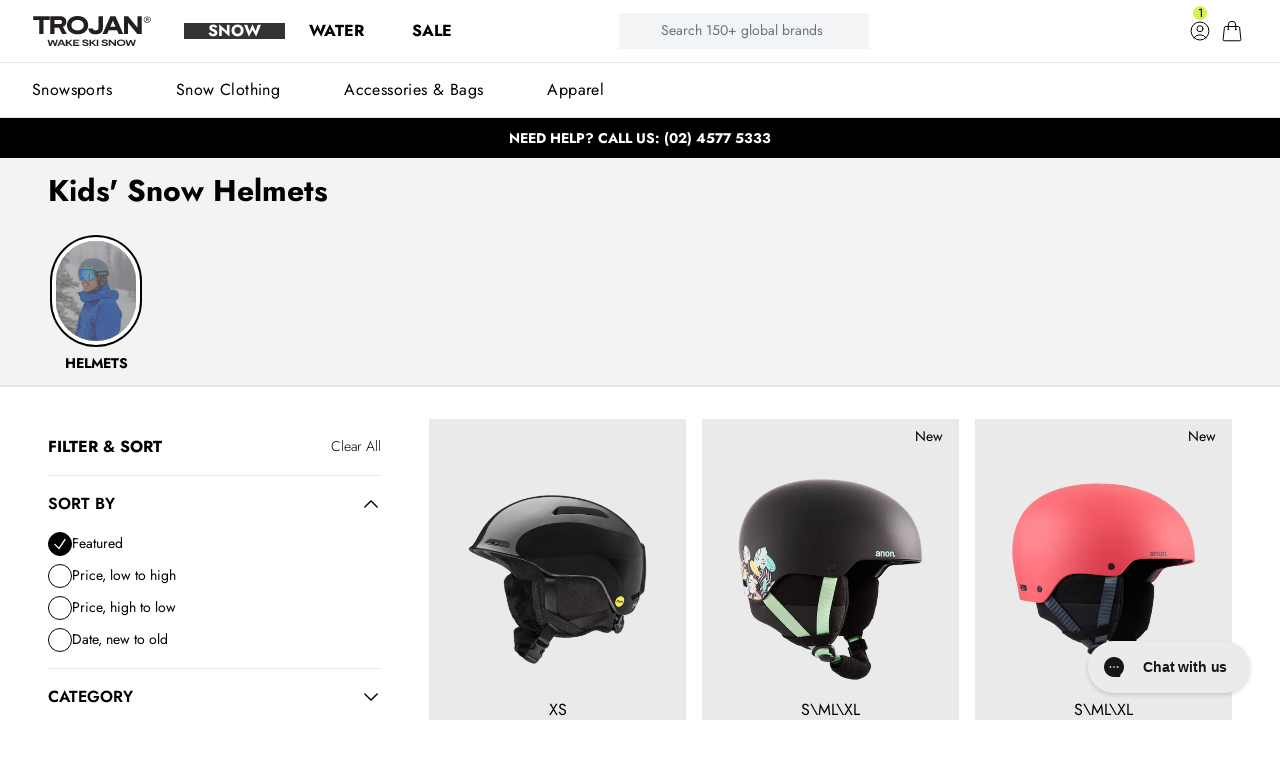

--- FILE ---
content_type: text/html; charset=utf-8
request_url: https://www.trojanwss.com.au/collections/kids-snow-helmets
body_size: 54861
content:
<!doctype html>
<html class="no-js h-full" lang="en">
  <head>
    <meta charset="utf-8">
    <meta http-equiv="X-UA-Compatible" content="IE=edge">
    <meta name="viewport" content="width=device-width,initial-scale=1">
    <meta name="theme-color" content="">
    <link rel="canonical" href="https://www.trojanwss.com.au/collections/kids-snow-helmets">
    <link rel="preconnect dns-prefetch" href="https://api.config-security.com/" crossorigin>
    <link rel="preconnect dns-prefetch" href="https://conf.config-security.com/" crossorigin><link rel="icon" type="image/png" href="//www.trojanwss.com.au/cdn/shop/files/trojan-favicon-new.png?crop=center&height=32&v=1698282831&width=32"><title>
      Kids&#39; Snow Helmets | Buy Kids &amp; Youth Snowboard Helmets Australia
 &ndash; Trojan Wake Ski Snow</title>

    
      <meta name="description" content="Discover the best kids ski helmets at Trojan Wake Ski Snow. Shop top brands, stylish designs, and ultimate protection for young skiers and snowboarders.">
    

    

<meta property="og:site_name" content="Trojan Wake Ski Snow">
<meta property="og:url" content="https://www.trojanwss.com.au/collections/kids-snow-helmets">
<meta property="og:title" content="Kids&#39; Snow Helmets | Buy Kids &amp; Youth Snowboard Helmets Australia">
<meta property="og:type" content="website">
<meta property="og:description" content="Discover the best kids ski helmets at Trojan Wake Ski Snow. Shop top brands, stylish designs, and ultimate protection for young skiers and snowboarders."><meta property="og:image" content="http://www.trojanwss.com.au/cdn/shop/collections/snow-helmets-kids_37a805df-54c5-48b3-a2f5-7003dbed3391.png?v=1677197391">
  <meta property="og:image:secure_url" content="https://www.trojanwss.com.au/cdn/shop/collections/snow-helmets-kids_37a805df-54c5-48b3-a2f5-7003dbed3391.png?v=1677197391">
  <meta property="og:image:width" content="720">
  <meta property="og:image:height" content="900"><meta name="twitter:card" content="summary_large_image">
<meta name="twitter:title" content="Kids&#39; Snow Helmets | Buy Kids &amp; Youth Snowboard Helmets Australia">
<meta name="twitter:description" content="Discover the best kids ski helmets at Trojan Wake Ski Snow. Shop top brands, stylish designs, and ultimate protection for young skiers and snowboarders.">


    

    
      <script>
         window.SCRIPTS_TO_BLOCK = 'nosto,loyaltylion,recovermycart, clarity';
        !(function () { var e = !1, t = (window.SCRIPTS_TO_BLOCK || '').split(',').map((e) => e.trim()), r = [] function n(e) { for (var t = document.createElement('script'), n = 0; n < e.attributes.length; n++) { var i = e.attributes[n] t.setAttribute(i.name, i.value) } ;(t.type = 'blocked/javascript'), r.push({ original: e, blocked: t }), e.replaceWith(t), console.warn('Blocked script:', t.src) } function i(e) { if (!e.src) return !1 for (var r = 0; r < t.length; r++) if (e.src.includes(t[r])) return !0 return !1 } function a() { e || ((e = !0), (function e() { for (var t = 0; t < r.length; t++) { var n = r[t] n.blocked.replaceWith(n.original), (n.original.type = 'text/javascript') } r = [] })()), document.removeEventListener('pointermove', a) } new MutationObserver(function (t) { t.forEach(function (t) { if (!e && t.addedNodes) for (var r = 0; r < t.addedNodes.length; r++) { var a = t.addedNodes[r] 'SCRIPT' === a.tagName && i(a) && n(a) } }) }).observe(document.documentElement, { childList: !0, subtree: !0 }), document.addEventListener('pointermove', a) })()
      </script>
    



  <link href="//www.trojanwss.com.au/cdn/shop/t/316/assets/theme.5a161e13.min.css" rel="stylesheet" type="text/css" media="all" />

<link href="//www.trojanwss.com.au/cdn/shop/t/316/assets/Jost-Black.woff2?v=151889175041297200821763595976" as="font" type="font/woff2" crossorigin="anonymous" rel="preload">


  <script src="//www.trojanwss.com.au/cdn/shop/t/316/assets/theme.c6b32900.min.js" type="module" crossorigin="anonymous"></script>
  <link rel="modulepreload" href="//www.trojanwss.com.au/cdn/shop/t/316/assets/modulepreload-polyfill.da3817bc.min.js" crossorigin="anonymous">



<style data-shopify>
  


    @font-face {
        font-family: 'Jost';
        src: url('//www.trojanwss.com.au/cdn/shop/t/316/assets/Jost-Black.woff2?v=151889175041297200821763595976') format('woff2'),
            url('//www.trojanwss.com.au/cdn/shop/t/316/assets/Jost-Black.ttf?v=152661843355578894931763595976') format('truetype');
        font-weight: 900;
        font-style: normal;
        font-display: swap;
    }

    @font-face {
        font-family: 'Jost';
        src: url('//www.trojanwss.com.au/cdn/shop/t/316/assets/Jost-Bold.woff2?v=1221803696937626041763595976') format('woff2'),
            url('//www.trojanwss.com.au/cdn/shop/t/316/assets/Jost-Bold.woff?v=110549170646475562471763595976') format('woff'),
            url('//www.trojanwss.com.au/cdn/shop/t/316/assets/Jost-Bold.ttf?v=59700381613815142441763595976') format('truetype');
        font-weight: bold;
        font-style: normal;
        font-display: swap;
    }

    @font-face {
        font-family: 'Jost';
        src: url('//www.trojanwss.com.au/cdn/shop/t/316/assets/Jost-Light.woff2?v=103679364168491154141763595976') format('woff2'),
            url('//www.trojanwss.com.au/cdn/shop/t/316/assets/Jost-Light.ttf?v=113641744708927470641763595976') format('truetype');
        font-weight: 300;
        font-style: normal;
        font-display: swap;
    }

    @font-face {
        font-family: 'Jost';
        src: url('//www.trojanwss.com.au/cdn/shop/t/316/assets/Jost-Regular.woff2?v=26145946734373119681763595976') format('woff2'),
            url('//www.trojanwss.com.au/cdn/shop/t/316/assets/Jost-Regular.ttf?v=40000628057111637311763595976') format('truetype');
        font-weight: normal;
        font-style: normal;
        font-display: swap;
    }

    @font-face {
        font-family: 'Jost';
        src: url('//www.trojanwss.com.au/cdn/shop/t/316/assets/Jost-Italic.woff2?v=115380561501804659561763595976') format('woff2'),
            url('//www.trojanwss.com.au/cdn/shop/t/316/assets/Jost-Italic.ttf?v=5796781647288608411763595976') format('truetype');
        font-weight: normal;
        font-style: italic;
        font-display: swap;
    }

    @font-face {
        font-family: 'Jost';
        src: url('//www.trojanwss.com.au/cdn/shop/t/316/assets/Jost-SemiBold.woff2?v=109546102724795105951763595976') format('woff2'),
            url('//www.trojanwss.com.au/cdn/shop/t/316/assets/Jost-SemiBold.ttf?v=85348915080335020681763595976') format('truetype');
        font-weight: 600;
        font-style: normal;
        font-display: swap;
    }




    :root {

      --gutter-mobile: 1.0rem;
      --gutter-desktop: 3.0rem;

      --gutter-mobile-double: 2.0rem;
      --gutter-desktop-double: 6.0rem;


      --gutter-x: 1.0rem;
      --gutter-y: 1.0rem;

      --gutter-x-half: 0.5rem;
      --gutter-y-half: 0.5rem;

      --gutter-x-double: 2.0rem;
      --gutter-y-double: 2.0rem;


      --theme-radius-mobile: 0px;
      --theme-radius-desktop: 3px;

      --container-width: 120.0rem;

      --button-radius: 4px;

      /* Wobble for certain animations */

      --wobble: 0rem;

      /*
      CLEAN UP
      --color-primary: 250 250 250;
      --color-contrast: 32 33 36;
      --color-accent: 235 86 40;
      */
    }

    @media (min-width: 1024px) {
      :root{
        --gutter-x: 2.0rem;
        --gutter-y: 1.0rem;
        --gutter-x-half: 1.0rem;
        --gutter-y-half: 0.5rem;
        --gutter-x-double: 4.0rem;
        --gutter-y-double: 2.0rem;


      }
    }

    .product-media{
            background-color: #EAEAEA;
    }
</style>

<style data-shopify>
  
      .color-background-1 {

      --color-background: 255 255 255;
      --color-text: 33 33 33;

      --primary-button: 33 33 33;
      --primary-button-text: 255 255 255;
      --primary-button-border: 33 33 33;

      --secondary-button: 33 33 33;
      --secondary-button-text: 18 18 18;
      --secondary-button-border: 255 255 255;

      }
  
      .color-scheme-5e2e6f9e-c62c-4749-8978-da9c983fba71 {

      --color-background: 0 0 0;
      --color-text: 255 255 255;

      --primary-button: 255 255 255;
      --primary-button-text: 0 0 0;
      --primary-button-border: 255 255 255;

      --secondary-button: 131 131 131;
      --secondary-button-text: 250 250 250;
      --secondary-button-border: 255 255 255;

      }
  
      .color-scheme-0db26096-27f1-4b7d-bb16-7d04ca1f0bc1 {

      --color-background: 236 236 236;
      --color-text: 0 0 0;

      --primary-button: 255 255 255;
      --primary-button-text: 32 33 36;
      --primary-button-border: 0 0 0;

      --secondary-button: 255 255 255;
      --secondary-button-text: 255 255 255;
      --secondary-button-border: 32 33 36;

      }
  
      .color-scheme-80be357e-9914-42c7-836a-ed8b8786e684 {

      --color-background: 223 223 223;
      --color-text: 0 0 0;

      --primary-button: 206 206 206;
      --primary-button-text: 0 0 0;
      --primary-button-border: 255 255 255;

      --secondary-button: 0 0 0;
      --secondary-button-text: 255 255 255;
      --secondary-button-border: 255 255 255;

      }
  
      .color-scheme-df182709-66c3-4e77-9f07-741f5629ac9f {

      --color-background: 255 255 255;
      --color-text: 0 0 0;

      --primary-button: 0 0 0;
      --primary-button-text: 255 255 255;
      --primary-button-border: 0 0 0;

      --secondary-button: 0 0 0;
      --secondary-button-text: 255 255 255;
      --secondary-button-border: 0 0 0;

      }
  
      .color-scheme-b4f2fe8c-1367-4071-852c-2d2112fd8095 {

      --color-background: 0 0 0;
      --color-text: 255 255 255;

      --primary-button: 255 255 255;
      --primary-button-text: 0 0 0;
      --primary-button-border: 0 0 0;

      --secondary-button: 255 255 255;
      --secondary-button-text: 0 0 0;
      --secondary-button-border: 255 255 255;

      }
  
      .color-scheme-5e88a1c1-0f3c-446b-b8a2-6d98518720e3 {

      --color-background: 0 0 0;
      --color-text: 255 255 255;

      --primary-button: 18 18 18;
      --primary-button-text: 255 255 255;
      --primary-button-border: 18 18 18;

      --secondary-button: 131 131 131;
      --secondary-button-text: 250 250 250;
      --secondary-button-border: 255 255 255;

      }
  
      .color-scheme-1f789701-85d2-45fb-a41f-42d8996924f3 {

      --color-background: 255 255 255;
      --color-text: 32 33 36;

      --primary-button: 237 233 233;
      --primary-button-text: 32 33 36;
      --primary-button-border: 255 255 255;

      --secondary-button: 255 255 255;
      --secondary-button-text: 255 255 255;
      --secondary-button-border: 255 255 255;

      }
  
      .color-scheme-28989a3c-e493-47f2-9fd2-165540630300 {

      --color-background: 246 246 246;
      --color-text: 0 0 0;

      --primary-button: 0 0 0;
      --primary-button-text: 255 255 255;
      --primary-button-border: 255 255 255;

      --secondary-button: 206 206 206;
      --secondary-button-text: 32 33 36;
      --secondary-button-border: 255 255 255;

      }
  
      .color-scheme-4e14509e-c739-4035-85a1-8858394ec9ca {

      --color-background: 255 255 255;
      --color-text: 0 255 24;

      --primary-button: 0 0 0;
      --primary-button-text: 255 255 255;
      --primary-button-border: 255 255 255;

      --secondary-button: 206 206 206;
      --secondary-button-text: 32 33 36;
      --secondary-button-border: 255 255 255;

      }
  
      .color-scheme-bfeed97c-6be1-49cf-8db6-4412000ce5a1 {

      --color-background: 255 255 255;
      --color-text: 255 10 10;

      --primary-button: 0 0 0;
      --primary-button-text: 255 255 255;
      --primary-button-border: 255 255 255;

      --secondary-button: 206 206 206;
      --secondary-button-text: 32 33 36;
      --secondary-button-border: 255 255 255;

      }
  
      .color-scheme-64b43092-d2dd-4127-9057-1312264ae9fd {

      --color-background: 250 11 11;
      --color-text: 18 18 18;

      --primary-button: 18 18 18;
      --primary-button-text: 255 255 255;
      --primary-button-border: 18 18 18;

      --secondary-button: 18 18 18;
      --secondary-button-text: 18 18 18;
      --secondary-button-border: 255 255 255;

      }
  
      .color-scheme-bc029931-af3c-4554-abd8-d1066f3f0741 {

      --color-background: 200 255 0;
      --color-text: 33 33 33;

      --primary-button: 33 33 33;
      --primary-button-text: 255 255 255;
      --primary-button-border: 33 33 33;

      --secondary-button: 33 33 33;
      --secondary-button-text: 18 18 18;
      --secondary-button-border: 255 255 255;

      }
  
</style>



  <script src="//www.trojanwss.com.au/cdn/shop/t/316/assets/instant_page.84a0c1ff.min.js" type="module" crossorigin="anonymous"></script>



    

    

    <script>window.performance && window.performance.mark && window.performance.mark('shopify.content_for_header.start');</script><meta name="google-site-verification" content="bljwv8XBPWTj2IICevXodl_k-CDs7ihaOBkzXeYXS7M">
<meta name="facebook-domain-verification" content="h1443bumauaa0p02wx7gs65p1g2qhy">
<meta name="facebook-domain-verification" content="7tfvjpaohjoik918bu6h6uo2ewihmj">
<meta id="shopify-digital-wallet" name="shopify-digital-wallet" content="/19926643/digital_wallets/dialog">
<meta name="shopify-checkout-api-token" content="9ebd6474445709f5cd19ed70f2f03491">
<meta id="in-context-paypal-metadata" data-shop-id="19926643" data-venmo-supported="false" data-environment="production" data-locale="en_US" data-paypal-v4="true" data-currency="AUD">
<link rel="alternate" type="application/atom+xml" title="Feed" href="/collections/kids-snow-helmets.atom" />
<link rel="alternate" type="application/json+oembed" href="https://www.trojanwss.com.au/collections/kids-snow-helmets.oembed">
<script async="async" src="/checkouts/internal/preloads.js?locale=en-AU"></script>
<link rel="preconnect" href="https://shop.app" crossorigin="anonymous">
<script async="async" src="https://shop.app/checkouts/internal/preloads.js?locale=en-AU&shop_id=19926643" crossorigin="anonymous"></script>
<script id="apple-pay-shop-capabilities" type="application/json">{"shopId":19926643,"countryCode":"AU","currencyCode":"AUD","merchantCapabilities":["supports3DS"],"merchantId":"gid:\/\/shopify\/Shop\/19926643","merchantName":"Trojan Wake Ski Snow","requiredBillingContactFields":["postalAddress","email","phone"],"requiredShippingContactFields":["postalAddress","email","phone"],"shippingType":"shipping","supportedNetworks":["visa","masterCard","amex","jcb"],"total":{"type":"pending","label":"Trojan Wake Ski Snow","amount":"1.00"},"shopifyPaymentsEnabled":true,"supportsSubscriptions":true}</script>
<script id="shopify-features" type="application/json">{"accessToken":"9ebd6474445709f5cd19ed70f2f03491","betas":["rich-media-storefront-analytics"],"domain":"www.trojanwss.com.au","predictiveSearch":true,"shopId":19926643,"locale":"en"}</script>
<script>var Shopify = Shopify || {};
Shopify.shop = "trojan-wake-ski-snow.myshopify.com";
Shopify.locale = "en";
Shopify.currency = {"active":"AUD","rate":"1.0"};
Shopify.country = "AU";
Shopify.theme = {"name":"Jan '26 - Google Store Quality Update","id":127633424433,"schema_name":"10SQ Starter","schema_version":"0.0.1","theme_store_id":null,"role":"main"};
Shopify.theme.handle = "null";
Shopify.theme.style = {"id":null,"handle":null};
Shopify.cdnHost = "www.trojanwss.com.au/cdn";
Shopify.routes = Shopify.routes || {};
Shopify.routes.root = "/";</script>
<script type="module">!function(o){(o.Shopify=o.Shopify||{}).modules=!0}(window);</script>
<script>!function(o){function n(){var o=[];function n(){o.push(Array.prototype.slice.apply(arguments))}return n.q=o,n}var t=o.Shopify=o.Shopify||{};t.loadFeatures=n(),t.autoloadFeatures=n()}(window);</script>
<script>
  window.ShopifyPay = window.ShopifyPay || {};
  window.ShopifyPay.apiHost = "shop.app\/pay";
  window.ShopifyPay.redirectState = null;
</script>
<script id="shop-js-analytics" type="application/json">{"pageType":"collection"}</script>
<script defer="defer" async type="module" src="//www.trojanwss.com.au/cdn/shopifycloud/shop-js/modules/v2/client.init-shop-cart-sync_BT-GjEfc.en.esm.js"></script>
<script defer="defer" async type="module" src="//www.trojanwss.com.au/cdn/shopifycloud/shop-js/modules/v2/chunk.common_D58fp_Oc.esm.js"></script>
<script defer="defer" async type="module" src="//www.trojanwss.com.au/cdn/shopifycloud/shop-js/modules/v2/chunk.modal_xMitdFEc.esm.js"></script>
<script type="module">
  await import("//www.trojanwss.com.au/cdn/shopifycloud/shop-js/modules/v2/client.init-shop-cart-sync_BT-GjEfc.en.esm.js");
await import("//www.trojanwss.com.au/cdn/shopifycloud/shop-js/modules/v2/chunk.common_D58fp_Oc.esm.js");
await import("//www.trojanwss.com.au/cdn/shopifycloud/shop-js/modules/v2/chunk.modal_xMitdFEc.esm.js");

  window.Shopify.SignInWithShop?.initShopCartSync?.({"fedCMEnabled":true,"windoidEnabled":true});

</script>
<script>
  window.Shopify = window.Shopify || {};
  if (!window.Shopify.featureAssets) window.Shopify.featureAssets = {};
  window.Shopify.featureAssets['shop-js'] = {"shop-cart-sync":["modules/v2/client.shop-cart-sync_DZOKe7Ll.en.esm.js","modules/v2/chunk.common_D58fp_Oc.esm.js","modules/v2/chunk.modal_xMitdFEc.esm.js"],"init-fed-cm":["modules/v2/client.init-fed-cm_B6oLuCjv.en.esm.js","modules/v2/chunk.common_D58fp_Oc.esm.js","modules/v2/chunk.modal_xMitdFEc.esm.js"],"shop-cash-offers":["modules/v2/client.shop-cash-offers_D2sdYoxE.en.esm.js","modules/v2/chunk.common_D58fp_Oc.esm.js","modules/v2/chunk.modal_xMitdFEc.esm.js"],"shop-login-button":["modules/v2/client.shop-login-button_QeVjl5Y3.en.esm.js","modules/v2/chunk.common_D58fp_Oc.esm.js","modules/v2/chunk.modal_xMitdFEc.esm.js"],"pay-button":["modules/v2/client.pay-button_DXTOsIq6.en.esm.js","modules/v2/chunk.common_D58fp_Oc.esm.js","modules/v2/chunk.modal_xMitdFEc.esm.js"],"shop-button":["modules/v2/client.shop-button_DQZHx9pm.en.esm.js","modules/v2/chunk.common_D58fp_Oc.esm.js","modules/v2/chunk.modal_xMitdFEc.esm.js"],"avatar":["modules/v2/client.avatar_BTnouDA3.en.esm.js"],"init-windoid":["modules/v2/client.init-windoid_CR1B-cfM.en.esm.js","modules/v2/chunk.common_D58fp_Oc.esm.js","modules/v2/chunk.modal_xMitdFEc.esm.js"],"init-shop-for-new-customer-accounts":["modules/v2/client.init-shop-for-new-customer-accounts_C_vY_xzh.en.esm.js","modules/v2/client.shop-login-button_QeVjl5Y3.en.esm.js","modules/v2/chunk.common_D58fp_Oc.esm.js","modules/v2/chunk.modal_xMitdFEc.esm.js"],"init-shop-email-lookup-coordinator":["modules/v2/client.init-shop-email-lookup-coordinator_BI7n9ZSv.en.esm.js","modules/v2/chunk.common_D58fp_Oc.esm.js","modules/v2/chunk.modal_xMitdFEc.esm.js"],"init-shop-cart-sync":["modules/v2/client.init-shop-cart-sync_BT-GjEfc.en.esm.js","modules/v2/chunk.common_D58fp_Oc.esm.js","modules/v2/chunk.modal_xMitdFEc.esm.js"],"shop-toast-manager":["modules/v2/client.shop-toast-manager_DiYdP3xc.en.esm.js","modules/v2/chunk.common_D58fp_Oc.esm.js","modules/v2/chunk.modal_xMitdFEc.esm.js"],"init-customer-accounts":["modules/v2/client.init-customer-accounts_D9ZNqS-Q.en.esm.js","modules/v2/client.shop-login-button_QeVjl5Y3.en.esm.js","modules/v2/chunk.common_D58fp_Oc.esm.js","modules/v2/chunk.modal_xMitdFEc.esm.js"],"init-customer-accounts-sign-up":["modules/v2/client.init-customer-accounts-sign-up_iGw4briv.en.esm.js","modules/v2/client.shop-login-button_QeVjl5Y3.en.esm.js","modules/v2/chunk.common_D58fp_Oc.esm.js","modules/v2/chunk.modal_xMitdFEc.esm.js"],"shop-follow-button":["modules/v2/client.shop-follow-button_CqMgW2wH.en.esm.js","modules/v2/chunk.common_D58fp_Oc.esm.js","modules/v2/chunk.modal_xMitdFEc.esm.js"],"checkout-modal":["modules/v2/client.checkout-modal_xHeaAweL.en.esm.js","modules/v2/chunk.common_D58fp_Oc.esm.js","modules/v2/chunk.modal_xMitdFEc.esm.js"],"shop-login":["modules/v2/client.shop-login_D91U-Q7h.en.esm.js","modules/v2/chunk.common_D58fp_Oc.esm.js","modules/v2/chunk.modal_xMitdFEc.esm.js"],"lead-capture":["modules/v2/client.lead-capture_BJmE1dJe.en.esm.js","modules/v2/chunk.common_D58fp_Oc.esm.js","modules/v2/chunk.modal_xMitdFEc.esm.js"],"payment-terms":["modules/v2/client.payment-terms_Ci9AEqFq.en.esm.js","modules/v2/chunk.common_D58fp_Oc.esm.js","modules/v2/chunk.modal_xMitdFEc.esm.js"]};
</script>
<script>(function() {
  var isLoaded = false;
  function asyncLoad() {
    if (isLoaded) return;
    isLoaded = true;
    var urls = ["https:\/\/config.gorgias.chat\/bundle-loader\/01GYCC99C4TWXKF66Q7MYB248M?source=shopify1click\u0026shop=trojan-wake-ski-snow.myshopify.com","https:\/\/cdn.9gtb.com\/loader.js?g_cvt_id=5eacff72-689b-427c-a346-610f5eeb1661\u0026shop=trojan-wake-ski-snow.myshopify.com"];
    for (var i = 0; i < urls.length; i++) {
      var s = document.createElement('script');
      s.type = 'text/javascript';
      s.async = true;
      s.src = urls[i];
      var x = document.getElementsByTagName('script')[0];
      x.parentNode.insertBefore(s, x);
    }
  };
  if(window.attachEvent) {
    window.attachEvent('onload', asyncLoad);
  } else {
    window.addEventListener('load', asyncLoad, false);
  }
})();</script>
<script id="__st">var __st={"a":19926643,"offset":39600,"reqid":"d8faaa29-ed90-4095-b29e-7a8bce63aadc-1769173851","pageurl":"www.trojanwss.com.au\/collections\/kids-snow-helmets","u":"1a42093b662d","p":"collection","rtyp":"collection","rid":157711204401};</script>
<script>window.ShopifyPaypalV4VisibilityTracking = true;</script>
<script id="captcha-bootstrap">!function(){'use strict';const t='contact',e='account',n='new_comment',o=[[t,t],['blogs',n],['comments',n],[t,'customer']],c=[[e,'customer_login'],[e,'guest_login'],[e,'recover_customer_password'],[e,'create_customer']],r=t=>t.map((([t,e])=>`form[action*='/${t}']:not([data-nocaptcha='true']) input[name='form_type'][value='${e}']`)).join(','),a=t=>()=>t?[...document.querySelectorAll(t)].map((t=>t.form)):[];function s(){const t=[...o],e=r(t);return a(e)}const i='password',u='form_key',d=['recaptcha-v3-token','g-recaptcha-response','h-captcha-response',i],f=()=>{try{return window.sessionStorage}catch{return}},m='__shopify_v',_=t=>t.elements[u];function p(t,e,n=!1){try{const o=window.sessionStorage,c=JSON.parse(o.getItem(e)),{data:r}=function(t){const{data:e,action:n}=t;return t[m]||n?{data:e,action:n}:{data:t,action:n}}(c);for(const[e,n]of Object.entries(r))t.elements[e]&&(t.elements[e].value=n);n&&o.removeItem(e)}catch(o){console.error('form repopulation failed',{error:o})}}const l='form_type',E='cptcha';function T(t){t.dataset[E]=!0}const w=window,h=w.document,L='Shopify',v='ce_forms',y='captcha';let A=!1;((t,e)=>{const n=(g='f06e6c50-85a8-45c8-87d0-21a2b65856fe',I='https://cdn.shopify.com/shopifycloud/storefront-forms-hcaptcha/ce_storefront_forms_captcha_hcaptcha.v1.5.2.iife.js',D={infoText:'Protected by hCaptcha',privacyText:'Privacy',termsText:'Terms'},(t,e,n)=>{const o=w[L][v],c=o.bindForm;if(c)return c(t,g,e,D).then(n);var r;o.q.push([[t,g,e,D],n]),r=I,A||(h.body.append(Object.assign(h.createElement('script'),{id:'captcha-provider',async:!0,src:r})),A=!0)});var g,I,D;w[L]=w[L]||{},w[L][v]=w[L][v]||{},w[L][v].q=[],w[L][y]=w[L][y]||{},w[L][y].protect=function(t,e){n(t,void 0,e),T(t)},Object.freeze(w[L][y]),function(t,e,n,w,h,L){const[v,y,A,g]=function(t,e,n){const i=e?o:[],u=t?c:[],d=[...i,...u],f=r(d),m=r(i),_=r(d.filter((([t,e])=>n.includes(e))));return[a(f),a(m),a(_),s()]}(w,h,L),I=t=>{const e=t.target;return e instanceof HTMLFormElement?e:e&&e.form},D=t=>v().includes(t);t.addEventListener('submit',(t=>{const e=I(t);if(!e)return;const n=D(e)&&!e.dataset.hcaptchaBound&&!e.dataset.recaptchaBound,o=_(e),c=g().includes(e)&&(!o||!o.value);(n||c)&&t.preventDefault(),c&&!n&&(function(t){try{if(!f())return;!function(t){const e=f();if(!e)return;const n=_(t);if(!n)return;const o=n.value;o&&e.removeItem(o)}(t);const e=Array.from(Array(32),(()=>Math.random().toString(36)[2])).join('');!function(t,e){_(t)||t.append(Object.assign(document.createElement('input'),{type:'hidden',name:u})),t.elements[u].value=e}(t,e),function(t,e){const n=f();if(!n)return;const o=[...t.querySelectorAll(`input[type='${i}']`)].map((({name:t})=>t)),c=[...d,...o],r={};for(const[a,s]of new FormData(t).entries())c.includes(a)||(r[a]=s);n.setItem(e,JSON.stringify({[m]:1,action:t.action,data:r}))}(t,e)}catch(e){console.error('failed to persist form',e)}}(e),e.submit())}));const S=(t,e)=>{t&&!t.dataset[E]&&(n(t,e.some((e=>e===t))),T(t))};for(const o of['focusin','change'])t.addEventListener(o,(t=>{const e=I(t);D(e)&&S(e,y())}));const B=e.get('form_key'),M=e.get(l),P=B&&M;t.addEventListener('DOMContentLoaded',(()=>{const t=y();if(P)for(const e of t)e.elements[l].value===M&&p(e,B);[...new Set([...A(),...v().filter((t=>'true'===t.dataset.shopifyCaptcha))])].forEach((e=>S(e,t)))}))}(h,new URLSearchParams(w.location.search),n,t,e,['guest_login'])})(!0,!1)}();</script>
<script integrity="sha256-4kQ18oKyAcykRKYeNunJcIwy7WH5gtpwJnB7kiuLZ1E=" data-source-attribution="shopify.loadfeatures" defer="defer" src="//www.trojanwss.com.au/cdn/shopifycloud/storefront/assets/storefront/load_feature-a0a9edcb.js" crossorigin="anonymous"></script>
<script crossorigin="anonymous" defer="defer" src="//www.trojanwss.com.au/cdn/shopifycloud/storefront/assets/shopify_pay/storefront-65b4c6d7.js?v=20250812"></script>
<script data-source-attribution="shopify.dynamic_checkout.dynamic.init">var Shopify=Shopify||{};Shopify.PaymentButton=Shopify.PaymentButton||{isStorefrontPortableWallets:!0,init:function(){window.Shopify.PaymentButton.init=function(){};var t=document.createElement("script");t.src="https://www.trojanwss.com.au/cdn/shopifycloud/portable-wallets/latest/portable-wallets.en.js",t.type="module",document.head.appendChild(t)}};
</script>
<script data-source-attribution="shopify.dynamic_checkout.buyer_consent">
  function portableWalletsHideBuyerConsent(e){var t=document.getElementById("shopify-buyer-consent"),n=document.getElementById("shopify-subscription-policy-button");t&&n&&(t.classList.add("hidden"),t.setAttribute("aria-hidden","true"),n.removeEventListener("click",e))}function portableWalletsShowBuyerConsent(e){var t=document.getElementById("shopify-buyer-consent"),n=document.getElementById("shopify-subscription-policy-button");t&&n&&(t.classList.remove("hidden"),t.removeAttribute("aria-hidden"),n.addEventListener("click",e))}window.Shopify?.PaymentButton&&(window.Shopify.PaymentButton.hideBuyerConsent=portableWalletsHideBuyerConsent,window.Shopify.PaymentButton.showBuyerConsent=portableWalletsShowBuyerConsent);
</script>
<script data-source-attribution="shopify.dynamic_checkout.cart.bootstrap">document.addEventListener("DOMContentLoaded",(function(){function t(){return document.querySelector("shopify-accelerated-checkout-cart, shopify-accelerated-checkout")}if(t())Shopify.PaymentButton.init();else{new MutationObserver((function(e,n){t()&&(Shopify.PaymentButton.init(),n.disconnect())})).observe(document.body,{childList:!0,subtree:!0})}}));
</script>
<link id="shopify-accelerated-checkout-styles" rel="stylesheet" media="screen" href="https://www.trojanwss.com.au/cdn/shopifycloud/portable-wallets/latest/accelerated-checkout-backwards-compat.css" crossorigin="anonymous">
<style id="shopify-accelerated-checkout-cart">
        #shopify-buyer-consent {
  margin-top: 1em;
  display: inline-block;
  width: 100%;
}

#shopify-buyer-consent.hidden {
  display: none;
}

#shopify-subscription-policy-button {
  background: none;
  border: none;
  padding: 0;
  text-decoration: underline;
  font-size: inherit;
  cursor: pointer;
}

#shopify-subscription-policy-button::before {
  box-shadow: none;
}

      </style>

<script>window.performance && window.performance.mark && window.performance.mark('shopify.content_for_header.end');</script>

    <script>
      document.documentElement.className = document.documentElement.className.replace('no-js', 'js')
    </script>
    
  <script>
    /* >> TriplePixel :: start*/
    ;(window.TriplePixelData = { TripleName: 'trojan-wake-ski-snow.myshopify.com', ver: '1.9.0' }),
      (function (W, H, A, L, E, _, B, N) {
        function O(U, T, P, H, R) {
          void 0 === R && (R = !1),
            (H = new XMLHttpRequest()),
            P ? (H.open('POST', U, !0), H.setRequestHeader('Content-Type', 'application/json')) : H.open('GET', U, !0),
            H.send(JSON.stringify(P || {})),
            (H.onreadystatechange = function () {
              4 === H.readyState && 200 === H.status
                ? ((R = H.responseText), U.includes('.txt') ? eval(R) : P || (N[B] = R))
                : (299 < H.status || H.status < 200) && T && !R && ((R = !0), O(U, T - 1))
            })
        }
        if (((N = window), !N[H + 'sn'])) {
          N[H + 'sn'] = 1
          try {
            A.setItem(H, 1 + (0 | A.getItem(H) || 0)),
              (E = JSON.parse(A.getItem(H + 'U') || '[]')).push(location.href),
              A.setItem(H + 'U', JSON.stringify(E))
          } catch (e) {}
          var i, m, p
          A.getItem('"!nC`') ||
            ((_ = A),
            (A = N),
            A[H] ||
              ((L = function () {
                return Date.now().toString(36) + '_' + Math.random().toString(36)
              }),
              (E = A[H] =
                function (t, e) {
                  return 'State' == t ? E.s : ((W = L()), (E._q = E._q || []).push([W, t, e]), W)
                }),
              (E.s = 'Installed'),
              (E._q = []),
              (E.ch = W),
              (B = 'configSecurityConfModel'),
              (N[B] = 1),
              O('//conf.config-security.com/model', 5),
              (i = L()),
              (m = A[atob('c2NyZWVu')]),
              _.setItem('di_pmt_wt', i),
              (p = {
                id: i,
                action: 'profile',
                avatar: _.getItem('auth-security_rand_salt_'),
                time: m[atob('d2lkdGg=')] + ':' + m[atob('aGVpZ2h0')],
                host: A.TriplePixelData.TripleName,
                url: window.location.href,
                ref: document.referrer,
                ver: window.TriplePixelData.ver,
              }),
              O('//api.config-security.com/', 5, p),
              O('//triplewhale-pixel.web.app/dot1.9.txt', 5)))
        }
      })('', 'TriplePixel', localStorage)
    /* << TriplePixel :: end*/
  </script>
  <script type="text/javascript">
    ;(function (c, l, a, r, i, t, y) {
      c[a] =
        c[a] ||
        function () {
          ;(c[a].q = c[a].q || []).push(arguments)
        }
      t = l.createElement(r)
      t.async = 1
      t.src = 'https://www.clarity.ms/tag/' + i
      y = l.getElementsByTagName(r)[0]
      y.parentNode.insertBefore(t, y)
    })(window, document, 'clarity', 'script', 'h8cts29vc6')
  </script>


    <!-- SlideRule Script Start -->
    <script name="sliderule-tracking" data-ot-ignore>
  (function(){
      slideruleData = {
      "version":"v0.0.1",
      "referralExclusion":"/(paypal|visa|MasterCard|clicksafe|arcot\.com|geschuetzteinkaufen|checkout\.shopify\.com|checkout\.rechargeapps\.com|portal\.afterpay\.com|payfort)/",
      "googleSignals":true,
      "anonymizeIp":true,
      "productClicks":true,
      "persistentUserId":true,
      "hideBranding":false,
      "ecommerce":{"currencyCode":"AUD",
      "impressions":[]},
      "pageType":"collection",
      "destinations":{},
      "cookieUpdate":true
      }

      
          slideruleData.themeMode = "live"
      

      
          slideruleData.collection = {
              handle: "kids-snow-helmets",
              description: "\u003ch2\u003eKid's Ski Helmets: Safety and Fun for Little Snow Adventurers\u003c\/h2\u003e\n\u003cp\u003eEnsure your child's safety and enjoyment on the slopes with our high-quality kid's snow helmets at Trojan Wake Ski Snow. Our collection features top brands and designs, providing the best protection for young skiers and snowboarders.\u003c\/p\u003e\n\u003cp\u003eOur wide selection of kids snow helmets includes options from leading brands such as Giro, Anon, and more. With various features, styles, and sizes available, you'll find the perfect snow helmet kids will love to wear on their winter adventures.\u003c\/p\u003e\n\u003ch2\u003eChoose the Safest Kids Ski Helmet for Ultimate Protection\u003c\/h2\u003e\n\u003cp\u003eSafety is crucial when it comes to your child's time on the mountain. That's why we offer only the best kids ski helmet options designed to provide maximum protection without compromising on comfort and style. Select from a range of features, including adjustable fit systems, ventilation, and more.\u003c\/p\u003e\n\u003ch2\u003eFun and Stylish Ski Helmet Kids Will Love\u003c\/h2\u003e\n\u003cp\u003eAt Trojan WSS, we prioritise both style and safety for young snow enthusiasts. Our kids ski helmet collection boasts a variety of features:\u003c\/p\u003e\n\u003cul\u003e\n\u003cli\u003e\n\u003cstrong\u003eTrendy designs:\u003c\/strong\u003e Our selection includes an array of patterns and colours to match every child's unique style.\u003c\/li\u003e\n\u003cli\u003e\n\u003cstrong\u003eTop-quality brands: \u003c\/strong\u003eChoose from reputable brands that offer the best ski helmets for kids.\u003c\/li\u003e\n\u003cli\u003e\n\u003cstrong\u003eUltimate protection: \u003c\/strong\u003eEnsure your child's safety on the slopes with our high-quality helmets.\u003c\/li\u003e\n\u003cli\u003e\n\u003cstrong\u003eComfortable fit: \u003c\/strong\u003eAdjustable fit systems ensure a snug and secure feel.\u003c\/li\u003e\n\u003cli\u003e\n\u003cstrong\u003eVentilation: \u003c\/strong\u003eOur helmets provide proper airflow for a comfortable experience.\u003c\/li\u003e\n\u003c\/ul\u003e\n\u003cp\u003eNo matter their preference, your child will enjoy the perfect blend of fashion and safety.\u003c\/p\u003e\n\u003ch2\u003eKids Ski Helmet Sale: Unbeatable Prices and Quality\u003c\/h2\u003e\n\u003cp\u003eOur kids ski helmet sale items feature top-quality products at unbeatable prices. Save on your purchase without compromising safety or style. At Trojan WSS, we make it easy to buy kids ski helmet online. Browse our extensive collection, read reviews, and compare features to find the perfect fit for your child. \u003c\/p\u003e\n\u003cp\u003eWe want your shopping experience to be as smooth as possible. That's why we offer free shipping on orders over $99 and hassle-free returns. Check out our \u003ca href=\"https:\/\/www.trojanwss.com.au\/pages\/shipping-information\"\u003eShipping Information\u003c\/a\u003e page for more details.\u003c\/p\u003e\n\u003ch2\u003eGet in Touch with Us\u003c\/h2\u003e\n\u003cp\u003eWith Trojan WSS, you can trust that our team is dedicated to providing exceptional customer service. If you have any questions or need help selecting the right kid's snow helmet, don't hesitate to contact us via phone at (02) 4577 5333 or email \u003ca href=\"mailto:help@trojanwss.com\"\u003ehelp@trojanwss.com\u003c\/a\u003e. \u003c\/p\u003e\n\u003cp\u003eWhether you need assistance choosing the perfect kid's snow helmet or have questions about our products, we're here to help. Visit our \u003ca href=\"https:\/\/www.trojanwss.com.au\/pages\/contact-us\"\u003econtact us\u003c\/a\u003e page for more information on how to reach our friendly and knowledgeable team.\u003c\/p\u003e",
              id: 157711204401,
              title: "Kids' Snow Helmets",
              products_count: 5,
              all_products_count: 5,
          }
          slideruleData.collection.rawProducts = [
              
                  {"id":6922503323697,"title":"Smith Glide Jr MIPS Kids' Snow Helmet (Size XS)","handle":"smith-glide-jr-mips-kids-snow-helmet","description":"\u003cdiv class=\"Polaris-Page-Header__BreadcrumbWrapper_1tgwk\"\u003e\n\u003cdiv class=\"Polaris-Box_375yx Polaris-Box--printHidden_15ag0\"\u003e\n\u003cdiv id=\"shopify-section-template--16797823107310__1825c3ce-ad0b-4bb3-acb2-1e9d4e64a7ae\" class=\"shopify-section section-rich-text\"\u003e\n\u003cdiv class=\"fully-spaced-row--medium cc-animate-init -in cc-animate-complete\" data-cc-animate=\"\"\u003e\n\u003cdiv class=\"container\"\u003e\n\u003cdiv class=\"align-center spaced-column\"\u003e\n\u003cdiv class=\"rte lightly-spaced-row\"\u003e\n\u003cp\u003e\u003cspan class=\"metafield-multi_line_text_field\"\u003eThe Smith Glide Jr. helmet offers the widest youth size range of any model in our line. A lightweight design, intuitive dial control adjusts fit, and a super-soft liner adds warmth. Fixed vents keep air the flowing for fog-free goggles. Looking for added protection? Check out the Glide Jr MIPS® version.\u003c\/span\u003e\u003c\/p\u003e\n\u003c\/div\u003e\n\u003c\/div\u003e\n\u003c\/div\u003e\n\u003c\/div\u003e\n\u003c\/div\u003e\n\u003ch4\u003eFeatures:\u003c\/h4\u003e\n\u003cul\u003e\n\u003cli\u003e\n\u003cspan style=\"font-size: 0.875rem;\"\u003eLightweight in-mold construction fuses the exterior shell and EPS foam for a one-piece design that's lightweight and durable\u003c\/span\u003e\u003cbr\u003e\n\u003c\/li\u003e\n\u003cli\u003e\u003cspan style=\"font-size: 0.875rem;\"\u003eCertification: ASTM F 2040, CE EN 1077:2007 CLASS B\u003c\/span\u003e\u003c\/li\u003e\n\u003c\/ul\u003e\n\u003cp\u003e\u003cstrong\u003eFit \/ Integration\u003c\/strong\u003e\u003c\/p\u003e\n\u003cul\u003e\n\u003cli\u003e\n\u003cspan style=\"font-size: 0.875rem;\"\u003eAdjustable dial fit for easy, on-the-go size adjustment\u003c\/span\u003e\u003cbr\u003e\n\u003c\/li\u003e\n\u003cli\u003e\n\u003cspan style=\"font-size: 0.875rem;\"\u003eDesigned for ultimate integration with Smith goggles for maximum comfort and venting\u003c\/span\u003e\u003cbr\u003e\n\u003c\/li\u003e\n\u003cli\u003e\u003cspan style=\"font-size: 0.875rem;\"\u003eAirEvac™ ventilation system integrates with Smith goggles for fog-free lenses\u003c\/span\u003e\u003c\/li\u003e\n\u003c\/ul\u003e\n\u003ch4\u003eSpecs:\u003c\/h4\u003e\n\u003cul\u003e\n\u003cli\u003eFixed vents for consistent airflow\u003c\/li\u003e\n\u003cli\u003ePlush, fuzzy lining adds warmth and comfort\u003c\/li\u003e\n\u003cli\u003eRemovable goggle strap lock for streamlined shell when goggles are worn under helmet\u003c\/li\u003e\n\u003c\/ul\u003e\n\u003c\/div\u003e\n\u003c\/div\u003e","published_at":"2025-09-23T21:11:50+10:00","created_at":"2024-05-03T15:03:53+10:00","vendor":"Smith","type":"Kids' Snow Helmets","tags":["$0 to $100","$100 to $200","2023","2024-05-03","40-70","40off-May-2025","Accessories","Backfill","becreative","Black \/ XS","Helmets","Kids'","Kids' Snow Helmets","MIPS","Multi Store Sync","Protection","Protective","Remove?","Rockdale","Ski Accessories","Ski Helmets","Ski Protection","Ski Safety","Smith","SNOW","Snow Goggles \u0026 Helmets","Snow Protection","Snowboard Accessories","Snowboard Helmets","Snowboard Protection","Snowboard Safety","SSW","Unisex","variantdiscount","XS"],"price":14500,"price_min":14500,"price_max":14500,"available":true,"price_varies":false,"compare_at_price":14500,"compare_at_price_min":14500,"compare_at_price_max":14500,"compare_at_price_varies":false,"variants":[{"id":40356647731249,"title":"Habanero \/ XS","option1":"Habanero","option2":"XS","option3":null,"sku":"E005262RN4852","requires_shipping":true,"taxable":true,"featured_image":{"id":29818552746033,"product_id":6922503323697,"position":1,"created_at":"2024-05-03T15:03:53+10:00","updated_at":"2024-05-03T15:03:53+10:00","alt":"Smith Glide Jr MIPS Kids' Snow Helmet (Size XS) Kids' Snow Helmets - Trojan Wake Ski Snow","width":720,"height":900,"src":"\/\/www.trojanwss.com.au\/cdn\/shop\/files\/6_c465c175-c2c7-4321-8708-97388077c3ca.png?v=1714712633","variant_ids":[40356647731249]},"available":false,"name":"Smith Glide Jr MIPS Kids' Snow Helmet (Size XS) - Habanero \/ XS","public_title":"Habanero \/ XS","options":["Habanero","XS"],"price":14500,"weight":0,"compare_at_price":14500,"inventory_quantity":0,"inventory_management":"shopify","inventory_policy":"deny","barcode":"716736831534","featured_media":{"alt":"Smith Glide Jr MIPS Kids' Snow Helmet (Size XS) Kids' Snow Helmets - Trojan Wake Ski Snow","id":22127998009393,"position":1,"preview_image":{"aspect_ratio":0.8,"height":900,"width":720,"src":"\/\/www.trojanwss.com.au\/cdn\/shop\/files\/6_c465c175-c2c7-4321-8708-97388077c3ca.png?v=1714712633"}},"requires_selling_plan":false,"selling_plan_allocations":[],"quantity_rule":{"min":1,"max":null,"increment":1}},{"id":40369171824689,"title":"Black \/ XS","option1":"Black","option2":"XS","option3":null,"sku":"E005262QJ4852","requires_shipping":true,"taxable":true,"featured_image":{"id":29836592513073,"product_id":6922503323697,"position":2,"created_at":"2024-05-14T14:16:47+10:00","updated_at":"2024-05-14T14:16:51+10:00","alt":"Smith Glide Jr MIPS Kids' Snow Helmet (Size XS) Kids' Snow Helmets - Trojan Wake Ski Snow","width":720,"height":900,"src":"\/\/www.trojanwss.com.au\/cdn\/shop\/files\/82-PhotoRoom.png-PhotoRoom_afc34ee6-96fa-44f6-bc86-c2094a64d1c4.png?v=1715660211","variant_ids":[40369171824689]},"available":true,"name":"Smith Glide Jr MIPS Kids' Snow Helmet (Size XS) - Black \/ XS","public_title":"Black \/ XS","options":["Black","XS"],"price":14500,"weight":0,"compare_at_price":14500,"inventory_quantity":2,"inventory_management":"shopify","inventory_policy":"deny","barcode":"716736377162","featured_media":{"alt":"Smith Glide Jr MIPS Kids' Snow Helmet (Size XS) Kids' Snow Helmets - Trojan Wake Ski Snow","id":22146742976561,"position":2,"preview_image":{"aspect_ratio":0.8,"height":900,"width":720,"src":"\/\/www.trojanwss.com.au\/cdn\/shop\/files\/82-PhotoRoom.png-PhotoRoom_afc34ee6-96fa-44f6-bc86-c2094a64d1c4.png?v=1715660211"}},"requires_selling_plan":false,"selling_plan_allocations":[],"quantity_rule":{"min":1,"max":null,"increment":1}},{"id":40369173594161,"title":"White \/ XS","option1":"White","option2":"XS","option3":null,"sku":"E005263324852","requires_shipping":true,"taxable":true,"featured_image":{"id":29836593856561,"product_id":6922503323697,"position":7,"created_at":"2024-05-14T14:20:58+10:00","updated_at":"2024-05-14T14:21:01+10:00","alt":"Smith Glide Jr MIPS Kids' Snow Helmet (Size XS) Kids' Snow Helmets - Trojan Wake Ski Snow","width":720,"height":900,"src":"\/\/www.trojanwss.com.au\/cdn\/shop\/files\/88-PhotoRoom.png-PhotoRoom_d6c1e8d9-bd14-48cd-b8af-935b493d7194.png?v=1715660461","variant_ids":[40369173594161]},"available":false,"name":"Smith Glide Jr MIPS Kids' Snow Helmet (Size XS) - White \/ XS","public_title":"White \/ XS","options":["White","XS"],"price":14500,"weight":0,"compare_at_price":14500,"inventory_quantity":0,"inventory_management":"shopify","inventory_policy":"deny","barcode":"716736377254","featured_media":{"alt":"Smith Glide Jr MIPS Kids' Snow Helmet (Size XS) Kids' Snow Helmets - Trojan Wake Ski Snow","id":22146744549425,"position":7,"preview_image":{"aspect_ratio":0.8,"height":900,"width":720,"src":"\/\/www.trojanwss.com.au\/cdn\/shop\/files\/88-PhotoRoom.png-PhotoRoom_d6c1e8d9-bd14-48cd-b8af-935b493d7194.png?v=1715660461"}},"requires_selling_plan":false,"selling_plan_allocations":[],"quantity_rule":{"min":1,"max":null,"increment":1}}],"images":["\/\/www.trojanwss.com.au\/cdn\/shop\/files\/6_c465c175-c2c7-4321-8708-97388077c3ca.png?v=1714712633","\/\/www.trojanwss.com.au\/cdn\/shop\/files\/82-PhotoRoom.png-PhotoRoom_afc34ee6-96fa-44f6-bc86-c2094a64d1c4.png?v=1715660211","\/\/www.trojanwss.com.au\/cdn\/shop\/files\/86-PhotoRoom.png-PhotoRoom_3c5bf27e-3872-4fb7-9423-d8f2a33f304b.png?v=1715660210","\/\/www.trojanwss.com.au\/cdn\/shop\/files\/85-PhotoRoom.png-PhotoRoom_d3a4bf8d-49c5-4d0d-9ca5-0b3fd6186c35.png?v=1715660209","\/\/www.trojanwss.com.au\/cdn\/shop\/files\/84-PhotoRoom.png-PhotoRoom_1_f05c66da-d269-4f9d-8210-49dd447b656d.png?v=1715660212","\/\/www.trojanwss.com.au\/cdn\/shop\/files\/83-PhotoRoom.png-PhotoRoom_d806e6b1-01c3-4a3b-80ce-a0f7b31c1597.png?v=1715660209","\/\/www.trojanwss.com.au\/cdn\/shop\/files\/88-PhotoRoom.png-PhotoRoom_d6c1e8d9-bd14-48cd-b8af-935b493d7194.png?v=1715660461"],"featured_image":"\/\/www.trojanwss.com.au\/cdn\/shop\/files\/6_c465c175-c2c7-4321-8708-97388077c3ca.png?v=1714712633","options":["Colour","Size"],"media":[{"alt":"Smith Glide Jr MIPS Kids' Snow Helmet (Size XS) Kids' Snow Helmets - Trojan Wake Ski Snow","id":22127998009393,"position":1,"preview_image":{"aspect_ratio":0.8,"height":900,"width":720,"src":"\/\/www.trojanwss.com.au\/cdn\/shop\/files\/6_c465c175-c2c7-4321-8708-97388077c3ca.png?v=1714712633"},"aspect_ratio":0.8,"height":900,"media_type":"image","src":"\/\/www.trojanwss.com.au\/cdn\/shop\/files\/6_c465c175-c2c7-4321-8708-97388077c3ca.png?v=1714712633","width":720},{"alt":"Smith Glide Jr MIPS Kids' Snow Helmet (Size XS) Kids' Snow Helmets - Trojan Wake Ski Snow","id":22146742976561,"position":2,"preview_image":{"aspect_ratio":0.8,"height":900,"width":720,"src":"\/\/www.trojanwss.com.au\/cdn\/shop\/files\/82-PhotoRoom.png-PhotoRoom_afc34ee6-96fa-44f6-bc86-c2094a64d1c4.png?v=1715660211"},"aspect_ratio":0.8,"height":900,"media_type":"image","src":"\/\/www.trojanwss.com.au\/cdn\/shop\/files\/82-PhotoRoom.png-PhotoRoom_afc34ee6-96fa-44f6-bc86-c2094a64d1c4.png?v=1715660211","width":720},{"alt":"Smith Glide Jr MIPS Kids' Snow Helmet (Size XS) Kids' Snow Helmets - Trojan Wake Ski Snow","id":22146743009329,"position":3,"preview_image":{"aspect_ratio":0.8,"height":900,"width":720,"src":"\/\/www.trojanwss.com.au\/cdn\/shop\/files\/86-PhotoRoom.png-PhotoRoom_3c5bf27e-3872-4fb7-9423-d8f2a33f304b.png?v=1715660210"},"aspect_ratio":0.8,"height":900,"media_type":"image","src":"\/\/www.trojanwss.com.au\/cdn\/shop\/files\/86-PhotoRoom.png-PhotoRoom_3c5bf27e-3872-4fb7-9423-d8f2a33f304b.png?v=1715660210","width":720},{"alt":"Smith Glide Jr MIPS Kids' Snow Helmet (Size XS) Kids' Snow Helmets - Trojan Wake Ski Snow","id":22146743042097,"position":4,"preview_image":{"aspect_ratio":0.8,"height":900,"width":720,"src":"\/\/www.trojanwss.com.au\/cdn\/shop\/files\/85-PhotoRoom.png-PhotoRoom_d3a4bf8d-49c5-4d0d-9ca5-0b3fd6186c35.png?v=1715660209"},"aspect_ratio":0.8,"height":900,"media_type":"image","src":"\/\/www.trojanwss.com.au\/cdn\/shop\/files\/85-PhotoRoom.png-PhotoRoom_d3a4bf8d-49c5-4d0d-9ca5-0b3fd6186c35.png?v=1715660209","width":720},{"alt":"Smith Glide Jr MIPS Kids' Snow Helmet (Size XS) Kids' Snow Helmets - Trojan Wake Ski Snow","id":22146743074865,"position":5,"preview_image":{"aspect_ratio":0.8,"height":900,"width":720,"src":"\/\/www.trojanwss.com.au\/cdn\/shop\/files\/84-PhotoRoom.png-PhotoRoom_1_f05c66da-d269-4f9d-8210-49dd447b656d.png?v=1715660212"},"aspect_ratio":0.8,"height":900,"media_type":"image","src":"\/\/www.trojanwss.com.au\/cdn\/shop\/files\/84-PhotoRoom.png-PhotoRoom_1_f05c66da-d269-4f9d-8210-49dd447b656d.png?v=1715660212","width":720},{"alt":"Smith Glide Jr MIPS Kids' Snow Helmet (Size XS) Kids' Snow Helmets - Trojan Wake Ski Snow","id":22146743107633,"position":6,"preview_image":{"aspect_ratio":0.8,"height":900,"width":720,"src":"\/\/www.trojanwss.com.au\/cdn\/shop\/files\/83-PhotoRoom.png-PhotoRoom_d806e6b1-01c3-4a3b-80ce-a0f7b31c1597.png?v=1715660209"},"aspect_ratio":0.8,"height":900,"media_type":"image","src":"\/\/www.trojanwss.com.au\/cdn\/shop\/files\/83-PhotoRoom.png-PhotoRoom_d806e6b1-01c3-4a3b-80ce-a0f7b31c1597.png?v=1715660209","width":720},{"alt":"Smith Glide Jr MIPS Kids' Snow Helmet (Size XS) Kids' Snow Helmets - Trojan Wake Ski Snow","id":22146744549425,"position":7,"preview_image":{"aspect_ratio":0.8,"height":900,"width":720,"src":"\/\/www.trojanwss.com.au\/cdn\/shop\/files\/88-PhotoRoom.png-PhotoRoom_d6c1e8d9-bd14-48cd-b8af-935b493d7194.png?v=1715660461"},"aspect_ratio":0.8,"height":900,"media_type":"image","src":"\/\/www.trojanwss.com.au\/cdn\/shop\/files\/88-PhotoRoom.png-PhotoRoom_d6c1e8d9-bd14-48cd-b8af-935b493d7194.png?v=1715660461","width":720}],"requires_selling_plan":false,"selling_plan_groups":[],"content":"\u003cdiv class=\"Polaris-Page-Header__BreadcrumbWrapper_1tgwk\"\u003e\n\u003cdiv class=\"Polaris-Box_375yx Polaris-Box--printHidden_15ag0\"\u003e\n\u003cdiv id=\"shopify-section-template--16797823107310__1825c3ce-ad0b-4bb3-acb2-1e9d4e64a7ae\" class=\"shopify-section section-rich-text\"\u003e\n\u003cdiv class=\"fully-spaced-row--medium cc-animate-init -in cc-animate-complete\" data-cc-animate=\"\"\u003e\n\u003cdiv class=\"container\"\u003e\n\u003cdiv class=\"align-center spaced-column\"\u003e\n\u003cdiv class=\"rte lightly-spaced-row\"\u003e\n\u003cp\u003e\u003cspan class=\"metafield-multi_line_text_field\"\u003eThe Smith Glide Jr. helmet offers the widest youth size range of any model in our line. A lightweight design, intuitive dial control adjusts fit, and a super-soft liner adds warmth. Fixed vents keep air the flowing for fog-free goggles. Looking for added protection? Check out the Glide Jr MIPS® version.\u003c\/span\u003e\u003c\/p\u003e\n\u003c\/div\u003e\n\u003c\/div\u003e\n\u003c\/div\u003e\n\u003c\/div\u003e\n\u003c\/div\u003e\n\u003ch4\u003eFeatures:\u003c\/h4\u003e\n\u003cul\u003e\n\u003cli\u003e\n\u003cspan style=\"font-size: 0.875rem;\"\u003eLightweight in-mold construction fuses the exterior shell and EPS foam for a one-piece design that's lightweight and durable\u003c\/span\u003e\u003cbr\u003e\n\u003c\/li\u003e\n\u003cli\u003e\u003cspan style=\"font-size: 0.875rem;\"\u003eCertification: ASTM F 2040, CE EN 1077:2007 CLASS B\u003c\/span\u003e\u003c\/li\u003e\n\u003c\/ul\u003e\n\u003cp\u003e\u003cstrong\u003eFit \/ Integration\u003c\/strong\u003e\u003c\/p\u003e\n\u003cul\u003e\n\u003cli\u003e\n\u003cspan style=\"font-size: 0.875rem;\"\u003eAdjustable dial fit for easy, on-the-go size adjustment\u003c\/span\u003e\u003cbr\u003e\n\u003c\/li\u003e\n\u003cli\u003e\n\u003cspan style=\"font-size: 0.875rem;\"\u003eDesigned for ultimate integration with Smith goggles for maximum comfort and venting\u003c\/span\u003e\u003cbr\u003e\n\u003c\/li\u003e\n\u003cli\u003e\u003cspan style=\"font-size: 0.875rem;\"\u003eAirEvac™ ventilation system integrates with Smith goggles for fog-free lenses\u003c\/span\u003e\u003c\/li\u003e\n\u003c\/ul\u003e\n\u003ch4\u003eSpecs:\u003c\/h4\u003e\n\u003cul\u003e\n\u003cli\u003eFixed vents for consistent airflow\u003c\/li\u003e\n\u003cli\u003ePlush, fuzzy lining adds warmth and comfort\u003c\/li\u003e\n\u003cli\u003eRemovable goggle strap lock for streamlined shell when goggles are worn under helmet\u003c\/li\u003e\n\u003c\/ul\u003e\n\u003c\/div\u003e\n\u003c\/div\u003e"},
              
                  {"id":6778119913521,"title":"Anon Kids' Rime 3 Snow Helmet - Black","handle":"anon-kids-rime-3-snow-helmet-black","description":"\u003cp\u003eA classic skate shape with a hardshell construction that is multiseason certified.\u003c\/p\u003e\n\u003cp\u003eThe kids' Anon Rime 3 Helmet is multiseason certified for wear on the mountain, bike, and skate. Its hardshell exterior offers everyday durability, and our auto-adjust fit design provides hassle-free comfort. The liner and ear pads are removable for warm weather wear, while integrated vent channels keep the air moving for all-day comfort. The Fidlock® buckle offers easy one-handed operation, even with gloved hands.\u003c\/p\u003e\n\u003ch4 class=\"accordion-item-title-text\"\u003eFeatures:\u003c\/h4\u003e\n\u003cdiv class=\"accordion-item-details-inner\" data-v-3ec13b24=\"\"\u003e\n\u003cul data-v-3ec13b24=\"\"\u003e\n\u003cli data-v-3ec13b24=\"\"\u003e\n\u003cp\u003eWeight: 595g\u003c\/p\u003e\n\u003c\/li\u003e\n\u003cli data-v-3ec13b24=\"\"\u003e\n\u003cp\u003eEndura® shell construction features an injection-molded ABS exterior for long-lasting durability and ding-resistant strength\u003c\/p\u003e\n\u003c\/li\u003e\n\u003cli data-v-3ec13b24=\"\"\u003e\n\u003cp\u003ePassive ventilation channels integrated into the helmet draw fresh air in the front and pull moisture out the back\u003c\/p\u003e\n\u003c\/li\u003e\n\u003cli data-v-3ec13b24=\"\"\u003e\n\u003cp\u003eAuto-adjust fit system features an elastic closure in the rear of the helmet that dynamically flexes around the wearer's head for a perfect fit\u003c\/p\u003e\n\u003c\/li\u003e\n\u003cli data-v-3ec13b24=\"\"\u003e\n\u003cp\u003eFidlock® snap helmet buckle uses magnets to allow you to open and close the buckle with one hand, even when wearing gloves\u003c\/p\u003e\n\u003c\/li\u003e\n\u003cli data-v-3ec13b24=\"\"\u003e\n\u003cp\u003eClassic fleece on liner and ear pads provides optimal warmth and comfort\u003c\/p\u003e\n\u003c\/li\u003e\n\u003c\/ul\u003e\n\u003ch4 class=\"accordion-item-title-text\" data-v-3ec13b24=\"\"\u003eTech Specs:\u003c\/h4\u003e\n\u003cdiv class=\"accordion-item-details-inner\" data-v-3ec13b24=\"\"\u003e\n\u003cul class=\"accordion-item-details-inner-list\" data-v-3ec13b24=\"\"\u003e\n\u003cli class=\"item-title\" data-v-3ec13b24=\"\"\u003e\n\u003cstrong\u003eFit\u003c\/strong\u003e\n\u003cul data-v-3ec13b24=\"\"\u003e\n\u003cli data-v-3ec13b24=\"\"\u003eAuto-Adjust Fit System\u003c\/li\u003e\n\u003c\/ul\u003e\n\u003c\/li\u003e\n\u003cli class=\"item-title\" data-v-3ec13b24=\"\"\u003e\n\u003cstrong\u003eConstruction\u003c\/strong\u003e\n\u003cul data-v-3ec13b24=\"\"\u003e\n\u003cli data-v-3ec13b24=\"\"\u003eEndura-Shell\u003c\/li\u003e\n\u003c\/ul\u003e\n\u003c\/li\u003e\n\u003cli class=\"item-title\" data-v-3ec13b24=\"\"\u003e\n\u003cstrong\u003eTerrain\u003c\/strong\u003e\n\u003cul data-v-3ec13b24=\"\"\u003e\n\u003cli data-v-3ec13b24=\"\"\u003eAll Mountain\u003c\/li\u003e\n\u003c\/ul\u003e\n\u003c\/li\u003e\n\u003cli class=\"item-title\" data-v-3ec13b24=\"\"\u003e\n\u003cstrong\u003eDesigned For\u003c\/strong\u003e\n\u003cul data-v-3ec13b24=\"\"\u003e\n\u003cli data-v-3ec13b24=\"\"\u003eSnowsports\u003c\/li\u003e\n\u003c\/ul\u003e\n\u003c\/li\u003e\n\u003cli class=\"item-title\" data-v-3ec13b24=\"\"\u003e\n\u003cstrong\u003eFeatures + Tech\u003c\/strong\u003e\n\u003cul data-v-3ec13b24=\"\"\u003e\n\u003cli data-v-3ec13b24=\"\"\u003eFidlock® Magnetic Buckle\u003c\/li\u003e\n\u003c\/ul\u003e\n\u003c\/li\u003e\n\u003cli class=\"item-title\" data-v-3ec13b24=\"\"\u003e\n\u003cstrong\u003eWarranty\u003c\/strong\u003e\n\u003cul data-v-3ec13b24=\"\"\u003e\n\u003cli data-v-3ec13b24=\"\"\u003eAll Anon products are backed by a 1-year warranty from date of purchase. Anon helmets are also backed by a 2-year crash replacement policy.\u003c\/li\u003e\n\u003c\/ul\u003e\n\u003c\/li\u003e\n\u003c\/ul\u003e\n\u003c\/div\u003e\n\u003c\/div\u003e","published_at":"2025-09-23T21:11:33+10:00","created_at":"2023-04-05T14:28:16+10:00","vendor":"Anon","type":"Kids' Snow Helmets","tags":["$100 to $200","'stock\u003e3'","2023","2023-04-05","40-70","40off-May-2025","Accessories","Anon","Asian Fit","Backfill","becreative","Black","Helmets","Kids'","Kids' Snow Helmets","L\\XL","Large Faces","Medium\/Large Faces","MIPS","new","nondiscount","Over The Glasses","Protection","Protective","Remove?","S\\M","Ski \u0026 Snowboard Helmets","Ski Accessories","Ski Helmets","Ski Protection","Ski Safety","Small Faces","Small\/Medium Faces","Snow","Snow Goggles \u0026 Helmets","Snow Protection","Snowboard Accessories","Snowboard Helmets","Snowboard Protection","Snowboard Safety","Unisex","WaveCel"],"price":16999,"price_min":16999,"price_max":16999,"available":true,"price_varies":false,"compare_at_price":16999,"compare_at_price_min":16999,"compare_at_price_max":16999,"compare_at_price_varies":false,"variants":[{"id":39944239284273,"title":"S\\M","option1":"S\\M","option2":null,"option3":null,"sku":"21521100001-24-S\\M","requires_shipping":true,"taxable":true,"featured_image":null,"available":true,"name":"Anon Kids' Rime 3 Snow Helmet - Black - S\\M","public_title":"S\\M","options":["S\\M"],"price":16999,"weight":0,"compare_at_price":16999,"inventory_quantity":5,"inventory_management":"shopify","inventory_policy":"deny","barcode":"9009521527813","requires_selling_plan":false,"selling_plan_allocations":[],"quantity_rule":{"min":1,"max":null,"increment":1}},{"id":39944239317041,"title":"L\\XL","option1":"L\\XL","option2":null,"option3":null,"sku":"21521100001-24-L\\XL","requires_shipping":true,"taxable":true,"featured_image":null,"available":true,"name":"Anon Kids' Rime 3 Snow Helmet - Black - L\\XL","public_title":"L\\XL","options":["L\\XL"],"price":16999,"weight":0,"compare_at_price":16999,"inventory_quantity":3,"inventory_management":"shopify","inventory_policy":"deny","barcode":"9009521527806","requires_selling_plan":false,"selling_plan_allocations":[],"quantity_rule":{"min":1,"max":null,"increment":1}}],"images":["\/\/www.trojanwss.com.au\/cdn\/shop\/files\/130-PhotoRoom.png-PhotoRoom.png?v=1685462173","\/\/www.trojanwss.com.au\/cdn\/shop\/files\/Untitleddesign_20_d7dface1-5dee-4044-9bdb-85122f20bd95.png?v=1687266668","\/\/www.trojanwss.com.au\/cdn\/shop\/files\/132_1c0a62a1-5614-4bca-bb8a-83e589a6e4ab.png?v=1687266668","\/\/www.trojanwss.com.au\/cdn\/shop\/files\/133_a14b8ef4-f84b-4025-82c4-6b951322baf5.png?v=1687266668"],"featured_image":"\/\/www.trojanwss.com.au\/cdn\/shop\/files\/130-PhotoRoom.png-PhotoRoom.png?v=1685462173","options":["Size"],"media":[{"alt":"Anon Kids' Rime 3 Snow Helmet - Black Kids' Snow Helmets - Trojan Wake Ski Snow","id":21505756397617,"position":1,"preview_image":{"aspect_ratio":0.8,"height":900,"width":720,"src":"\/\/www.trojanwss.com.au\/cdn\/shop\/files\/130-PhotoRoom.png-PhotoRoom.png?v=1685462173"},"aspect_ratio":0.8,"height":900,"media_type":"image","src":"\/\/www.trojanwss.com.au\/cdn\/shop\/files\/130-PhotoRoom.png-PhotoRoom.png?v=1685462173","width":720},{"alt":"Anon Kids' Rime 3 Snow Helmet - Black Kids' Snow Helmets - Trojan Wake Ski Snow","id":21525458255921,"position":2,"preview_image":{"aspect_ratio":0.8,"height":900,"width":720,"src":"\/\/www.trojanwss.com.au\/cdn\/shop\/files\/Untitleddesign_20_d7dface1-5dee-4044-9bdb-85122f20bd95.png?v=1687266668"},"aspect_ratio":0.8,"height":900,"media_type":"image","src":"\/\/www.trojanwss.com.au\/cdn\/shop\/files\/Untitleddesign_20_d7dface1-5dee-4044-9bdb-85122f20bd95.png?v=1687266668","width":720},{"alt":"Anon Kids' Rime 3 Snow Helmet - Black Kids' Snow Helmets - Trojan Wake Ski Snow","id":21505756495921,"position":3,"preview_image":{"aspect_ratio":0.8,"height":900,"width":720,"src":"\/\/www.trojanwss.com.au\/cdn\/shop\/files\/132_1c0a62a1-5614-4bca-bb8a-83e589a6e4ab.png?v=1687266668"},"aspect_ratio":0.8,"height":900,"media_type":"image","src":"\/\/www.trojanwss.com.au\/cdn\/shop\/files\/132_1c0a62a1-5614-4bca-bb8a-83e589a6e4ab.png?v=1687266668","width":720},{"alt":"Anon Kids' Rime 3 Snow Helmet - Black Kids' Snow Helmets - Trojan Wake Ski Snow","id":21505756430385,"position":4,"preview_image":{"aspect_ratio":0.8,"height":900,"width":720,"src":"\/\/www.trojanwss.com.au\/cdn\/shop\/files\/133_a14b8ef4-f84b-4025-82c4-6b951322baf5.png?v=1687266668"},"aspect_ratio":0.8,"height":900,"media_type":"image","src":"\/\/www.trojanwss.com.au\/cdn\/shop\/files\/133_a14b8ef4-f84b-4025-82c4-6b951322baf5.png?v=1687266668","width":720}],"requires_selling_plan":false,"selling_plan_groups":[],"content":"\u003cp\u003eA classic skate shape with a hardshell construction that is multiseason certified.\u003c\/p\u003e\n\u003cp\u003eThe kids' Anon Rime 3 Helmet is multiseason certified for wear on the mountain, bike, and skate. Its hardshell exterior offers everyday durability, and our auto-adjust fit design provides hassle-free comfort. The liner and ear pads are removable for warm weather wear, while integrated vent channels keep the air moving for all-day comfort. The Fidlock® buckle offers easy one-handed operation, even with gloved hands.\u003c\/p\u003e\n\u003ch4 class=\"accordion-item-title-text\"\u003eFeatures:\u003c\/h4\u003e\n\u003cdiv class=\"accordion-item-details-inner\" data-v-3ec13b24=\"\"\u003e\n\u003cul data-v-3ec13b24=\"\"\u003e\n\u003cli data-v-3ec13b24=\"\"\u003e\n\u003cp\u003eWeight: 595g\u003c\/p\u003e\n\u003c\/li\u003e\n\u003cli data-v-3ec13b24=\"\"\u003e\n\u003cp\u003eEndura® shell construction features an injection-molded ABS exterior for long-lasting durability and ding-resistant strength\u003c\/p\u003e\n\u003c\/li\u003e\n\u003cli data-v-3ec13b24=\"\"\u003e\n\u003cp\u003ePassive ventilation channels integrated into the helmet draw fresh air in the front and pull moisture out the back\u003c\/p\u003e\n\u003c\/li\u003e\n\u003cli data-v-3ec13b24=\"\"\u003e\n\u003cp\u003eAuto-adjust fit system features an elastic closure in the rear of the helmet that dynamically flexes around the wearer's head for a perfect fit\u003c\/p\u003e\n\u003c\/li\u003e\n\u003cli data-v-3ec13b24=\"\"\u003e\n\u003cp\u003eFidlock® snap helmet buckle uses magnets to allow you to open and close the buckle with one hand, even when wearing gloves\u003c\/p\u003e\n\u003c\/li\u003e\n\u003cli data-v-3ec13b24=\"\"\u003e\n\u003cp\u003eClassic fleece on liner and ear pads provides optimal warmth and comfort\u003c\/p\u003e\n\u003c\/li\u003e\n\u003c\/ul\u003e\n\u003ch4 class=\"accordion-item-title-text\" data-v-3ec13b24=\"\"\u003eTech Specs:\u003c\/h4\u003e\n\u003cdiv class=\"accordion-item-details-inner\" data-v-3ec13b24=\"\"\u003e\n\u003cul class=\"accordion-item-details-inner-list\" data-v-3ec13b24=\"\"\u003e\n\u003cli class=\"item-title\" data-v-3ec13b24=\"\"\u003e\n\u003cstrong\u003eFit\u003c\/strong\u003e\n\u003cul data-v-3ec13b24=\"\"\u003e\n\u003cli data-v-3ec13b24=\"\"\u003eAuto-Adjust Fit System\u003c\/li\u003e\n\u003c\/ul\u003e\n\u003c\/li\u003e\n\u003cli class=\"item-title\" data-v-3ec13b24=\"\"\u003e\n\u003cstrong\u003eConstruction\u003c\/strong\u003e\n\u003cul data-v-3ec13b24=\"\"\u003e\n\u003cli data-v-3ec13b24=\"\"\u003eEndura-Shell\u003c\/li\u003e\n\u003c\/ul\u003e\n\u003c\/li\u003e\n\u003cli class=\"item-title\" data-v-3ec13b24=\"\"\u003e\n\u003cstrong\u003eTerrain\u003c\/strong\u003e\n\u003cul data-v-3ec13b24=\"\"\u003e\n\u003cli data-v-3ec13b24=\"\"\u003eAll Mountain\u003c\/li\u003e\n\u003c\/ul\u003e\n\u003c\/li\u003e\n\u003cli class=\"item-title\" data-v-3ec13b24=\"\"\u003e\n\u003cstrong\u003eDesigned For\u003c\/strong\u003e\n\u003cul data-v-3ec13b24=\"\"\u003e\n\u003cli data-v-3ec13b24=\"\"\u003eSnowsports\u003c\/li\u003e\n\u003c\/ul\u003e\n\u003c\/li\u003e\n\u003cli class=\"item-title\" data-v-3ec13b24=\"\"\u003e\n\u003cstrong\u003eFeatures + Tech\u003c\/strong\u003e\n\u003cul data-v-3ec13b24=\"\"\u003e\n\u003cli data-v-3ec13b24=\"\"\u003eFidlock® Magnetic Buckle\u003c\/li\u003e\n\u003c\/ul\u003e\n\u003c\/li\u003e\n\u003cli class=\"item-title\" data-v-3ec13b24=\"\"\u003e\n\u003cstrong\u003eWarranty\u003c\/strong\u003e\n\u003cul data-v-3ec13b24=\"\"\u003e\n\u003cli data-v-3ec13b24=\"\"\u003eAll Anon products are backed by a 1-year warranty from date of purchase. Anon helmets are also backed by a 2-year crash replacement policy.\u003c\/li\u003e\n\u003c\/ul\u003e\n\u003c\/li\u003e\n\u003c\/ul\u003e\n\u003c\/div\u003e\n\u003c\/div\u003e"},
              
                  {"id":6837777399857,"title":"Anon Kids' Rime 3 Snow Helmet - Coral","handle":"anon-kids-rime-3-snow-helmet-coral","description":"\u003cp data-mce-fragment=\"1\"\u003eA classic skate shape with a hardshell construction that is multiseason certified. \u003c\/p\u003e\n\u003cp data-mce-fragment=\"1\"\u003eThe kids' Anon Rime 3 Helmet is multiseason certified for wear on the mountain, bike, and skate. Its hardshell exterior offers everyday durability, and our auto-adjust fit design provides hassle-free comfort. The liner and ear pads are removable for warm weather wear, while integrated vent channels keep the air moving for all-day comfort. The Fidlock® buckle offers easy one-handed operation, even with gloved hands.\u003c\/p\u003e\n\u003ch4 data-mce-fragment=\"1\"\u003eFeatures:\u003c\/h4\u003e\n\u003cul data-v-12656774=\"\"\u003e\n\u003cli data-v-12656774=\"\"\u003e\n\u003cstrong\u003eEndura® Shell\u003c\/strong\u003e\n\u003cp\u003eEndura® shell construction features an injection-molded ABS exterior for long-lasting durability and ding-resistant strength.\u003c\/p\u003e\n\u003c\/li\u003e\n\u003cli data-v-12656774=\"\"\u003e\n\u003cstrong\u003ePassive Ventilation\u003c\/strong\u003e\n\u003cp\u003ePassive ventilation channels integrated into the helmet draw fresh air in the front and pull moisture out the back.\u003c\/p\u003e\n\u003c\/li\u003e\n\u003cli data-v-12656774=\"\"\u003e\n\u003cstrong\u003eAuto-Adjust Fit\u003c\/strong\u003e\n\u003cp\u003eAuto-adjust fit system features an elastic closure in the rear of the helmet that dynamically flexes around the wearer's head for a perfect fit.\u003c\/p\u003e\n\u003c\/li\u003e\n\u003cli data-v-12656774=\"\"\u003e\n\u003cspan\u003e\u003cstrong\u003eFidlock\u003c\/strong\u003e®\u003c\/span\u003e\n\u003cp\u003eFidlock® snap helmet buckle uses magnets to allow you to open and close the buckle with one hand, even when wearing gloves.\u003c\/p\u003e\n\u003c\/li\u003e\n\u003cli data-v-12656774=\"\"\u003e\n\u003cstrong\u003eFleece Liner\u003c\/strong\u003e\n\u003cp\u003eClassic fleece on liner and ear pads provides optimal warmth and comfort.\u003c\/p\u003e\n\u003c\/li\u003e\n\u003c\/ul\u003e\n\u003ch4\u003eTech Specs:\u003c\/h4\u003e\n\u003cul data-v-12656774=\"\" class=\"accordion-item-details-inner-list\"\u003e\n\u003cli data-v-12656774=\"\" class=\"item-title\"\u003e\n\u003cstrong\u003eFit\u003c\/strong\u003e\n\u003cul data-v-12656774=\"\"\u003e\n\u003cli data-v-12656774=\"\"\u003eAuto-Adjust Fit System\u003c\/li\u003e\n\u003c\/ul\u003e\n\u003c\/li\u003e\n\u003cli data-v-12656774=\"\" class=\"item-title\"\u003e\n\u003cstrong\u003eConstruction\u003c\/strong\u003e\n\u003cul data-v-12656774=\"\"\u003e\n\u003cli data-v-12656774=\"\"\u003eEndura-Shell\u003c\/li\u003e\n\u003c\/ul\u003e\n\u003c\/li\u003e\n\u003cli data-v-12656774=\"\" class=\"item-title\"\u003e\n\u003cstrong\u003eTerrain\u003c\/strong\u003e\n\u003cul data-v-12656774=\"\"\u003e\n\u003cli data-v-12656774=\"\"\u003eAll Mountain\u003c\/li\u003e\n\u003c\/ul\u003e\n\u003c\/li\u003e\n\u003cli data-v-12656774=\"\" class=\"item-title\"\u003e\n\u003cstrong\u003eDesigned For\u003c\/strong\u003e\n\u003cul data-v-12656774=\"\"\u003e\n\u003cli data-v-12656774=\"\"\u003eSnowsports\u003c\/li\u003e\n\u003c\/ul\u003e\n\u003c\/li\u003e\n\u003cli data-v-12656774=\"\" class=\"item-title\"\u003e\n\u003cstrong\u003eFeatures + Tech\u003c\/strong\u003e\n\u003cul data-v-12656774=\"\"\u003e\n\u003cli data-v-12656774=\"\"\u003eFidlock® Magnetic Buckle\u003c\/li\u003e\n\u003c\/ul\u003e\n\u003c\/li\u003e\n\u003cli data-v-12656774=\"\" class=\"item-title\"\u003e\n\u003cstrong\u003eWarranty\u003c\/strong\u003e\n\u003cul data-v-12656774=\"\"\u003e\n\u003cli data-v-12656774=\"\"\u003eAll Anon products are backed by a 1-year warranty from date of purchase. Anon helmets are also backed by a 2-year crash replacement policy.\u003c\/li\u003e\n\u003c\/ul\u003e\n\u003c\/li\u003e\n\u003c\/ul\u003e","published_at":"2025-09-23T21:11:40+10:00","created_at":"2024-01-12T12:26:45+11:00","vendor":"Anon","type":"Kids' Snow Helmets","tags":["$100 to $200","'stock\u003e3'","2024-01-12","30off-May-2025","Accessories","Anon","Backfill","Helmets","Kids'","Kids' Snow Helmets","L\\XL","New","Protection","Protective","Remove?","roll10","S\\M","Ski \u0026 Snowboard Helmets","Ski Accessories","Ski Helmets","Ski Protection","Ski Safety","Snow","Snow Goggles \u0026 Helmets","Snow Protection","Snowboard Accessories","Snowboard Helmets","Snowboard Protection","Snowboard Safety","Unisex"],"price":16999,"price_min":16999,"price_max":16999,"available":true,"price_varies":false,"compare_at_price":16999,"compare_at_price_min":16999,"compare_at_price_max":16999,"compare_at_price_varies":false,"variants":[{"id":40132829610033,"title":"S\\M","option1":"S\\M","option2":null,"option3":null,"sku":"21521104604-24-S\\M","requires_shipping":true,"taxable":true,"featured_image":null,"available":true,"name":"Anon Kids' Rime 3 Snow Helmet - Coral - S\\M","public_title":"S\\M","options":["S\\M"],"price":16999,"weight":0,"compare_at_price":16999,"inventory_quantity":3,"inventory_management":"shopify","inventory_policy":"deny","barcode":"9010510539274","requires_selling_plan":false,"selling_plan_allocations":[],"quantity_rule":{"min":1,"max":null,"increment":1}},{"id":40132829642801,"title":"L\\XL","option1":"L\\XL","option2":null,"option3":null,"sku":"21521104604-24-L\\XL","requires_shipping":true,"taxable":true,"featured_image":null,"available":true,"name":"Anon Kids' Rime 3 Snow Helmet - Coral - L\\XL","public_title":"L\\XL","options":["L\\XL"],"price":16999,"weight":0,"compare_at_price":16999,"inventory_quantity":2,"inventory_management":"shopify","inventory_policy":"deny","barcode":"9010510539267","requires_selling_plan":false,"selling_plan_allocations":[],"quantity_rule":{"min":1,"max":null,"increment":1}}],"images":["\/\/www.trojanwss.com.au\/cdn\/shop\/files\/anon-kids-rime-3-snow-helmet-coralanon-kids-rime-3-snow-helmet-coral-1.png?v=1706106220","\/\/www.trojanwss.com.au\/cdn\/shop\/files\/anon-kids-rime-3-snow-helmet-coralanon-kids-rime-3-snow-helmet-coral-2.jpg?v=1706106220","\/\/www.trojanwss.com.au\/cdn\/shop\/files\/anon-kids-rime-3-snow-helmet-coralanon-kids-rime-3-snow-helmet-coral-3.jpg?v=1706106220","\/\/www.trojanwss.com.au\/cdn\/shop\/files\/anon-kids-rime-3-snow-helmet-coralanon-kids-rime-3-snow-helmet-coral-4.jpg?v=1706106219"],"featured_image":"\/\/www.trojanwss.com.au\/cdn\/shop\/files\/anon-kids-rime-3-snow-helmet-coralanon-kids-rime-3-snow-helmet-coral-1.png?v=1706106220","options":["Size"],"media":[{"alt":"Anon Kids' Rime 3 Snow Helmet - Coral Kids' Snow Helmets - Trojan Wake Ski Snow","id":21834569908273,"position":1,"preview_image":{"aspect_ratio":0.8,"height":1800,"width":1440,"src":"\/\/www.trojanwss.com.au\/cdn\/shop\/files\/anon-kids-rime-3-snow-helmet-coralanon-kids-rime-3-snow-helmet-coral-1.png?v=1706106220"},"aspect_ratio":0.8,"height":1800,"media_type":"image","src":"\/\/www.trojanwss.com.au\/cdn\/shop\/files\/anon-kids-rime-3-snow-helmet-coralanon-kids-rime-3-snow-helmet-coral-1.png?v=1706106220","width":1440},{"alt":"Anon Kids' Rime 3 Snow Helmet - Coral Kids' Snow Helmets - Trojan Wake Ski Snow","id":21834569973809,"position":2,"preview_image":{"aspect_ratio":0.8,"height":1800,"width":1440,"src":"\/\/www.trojanwss.com.au\/cdn\/shop\/files\/anon-kids-rime-3-snow-helmet-coralanon-kids-rime-3-snow-helmet-coral-2.jpg?v=1706106220"},"aspect_ratio":0.8,"height":1800,"media_type":"image","src":"\/\/www.trojanwss.com.au\/cdn\/shop\/files\/anon-kids-rime-3-snow-helmet-coralanon-kids-rime-3-snow-helmet-coral-2.jpg?v=1706106220","width":1440},{"alt":"Anon Kids' Rime 3 Snow Helmet - Coral Kids' Snow Helmets - Trojan Wake Ski Snow","id":21834570072113,"position":3,"preview_image":{"aspect_ratio":0.8,"height":1800,"width":1440,"src":"\/\/www.trojanwss.com.au\/cdn\/shop\/files\/anon-kids-rime-3-snow-helmet-coralanon-kids-rime-3-snow-helmet-coral-3.jpg?v=1706106220"},"aspect_ratio":0.8,"height":1800,"media_type":"image","src":"\/\/www.trojanwss.com.au\/cdn\/shop\/files\/anon-kids-rime-3-snow-helmet-coralanon-kids-rime-3-snow-helmet-coral-3.jpg?v=1706106220","width":1440},{"alt":"Anon Kids' Rime 3 Snow Helmet - Coral Kids' Snow Helmets - Trojan Wake Ski Snow","id":21834570137649,"position":4,"preview_image":{"aspect_ratio":0.8,"height":1800,"width":1440,"src":"\/\/www.trojanwss.com.au\/cdn\/shop\/files\/anon-kids-rime-3-snow-helmet-coralanon-kids-rime-3-snow-helmet-coral-4.jpg?v=1706106219"},"aspect_ratio":0.8,"height":1800,"media_type":"image","src":"\/\/www.trojanwss.com.au\/cdn\/shop\/files\/anon-kids-rime-3-snow-helmet-coralanon-kids-rime-3-snow-helmet-coral-4.jpg?v=1706106219","width":1440}],"requires_selling_plan":false,"selling_plan_groups":[],"content":"\u003cp data-mce-fragment=\"1\"\u003eA classic skate shape with a hardshell construction that is multiseason certified. \u003c\/p\u003e\n\u003cp data-mce-fragment=\"1\"\u003eThe kids' Anon Rime 3 Helmet is multiseason certified for wear on the mountain, bike, and skate. Its hardshell exterior offers everyday durability, and our auto-adjust fit design provides hassle-free comfort. The liner and ear pads are removable for warm weather wear, while integrated vent channels keep the air moving for all-day comfort. The Fidlock® buckle offers easy one-handed operation, even with gloved hands.\u003c\/p\u003e\n\u003ch4 data-mce-fragment=\"1\"\u003eFeatures:\u003c\/h4\u003e\n\u003cul data-v-12656774=\"\"\u003e\n\u003cli data-v-12656774=\"\"\u003e\n\u003cstrong\u003eEndura® Shell\u003c\/strong\u003e\n\u003cp\u003eEndura® shell construction features an injection-molded ABS exterior for long-lasting durability and ding-resistant strength.\u003c\/p\u003e\n\u003c\/li\u003e\n\u003cli data-v-12656774=\"\"\u003e\n\u003cstrong\u003ePassive Ventilation\u003c\/strong\u003e\n\u003cp\u003ePassive ventilation channels integrated into the helmet draw fresh air in the front and pull moisture out the back.\u003c\/p\u003e\n\u003c\/li\u003e\n\u003cli data-v-12656774=\"\"\u003e\n\u003cstrong\u003eAuto-Adjust Fit\u003c\/strong\u003e\n\u003cp\u003eAuto-adjust fit system features an elastic closure in the rear of the helmet that dynamically flexes around the wearer's head for a perfect fit.\u003c\/p\u003e\n\u003c\/li\u003e\n\u003cli data-v-12656774=\"\"\u003e\n\u003cspan\u003e\u003cstrong\u003eFidlock\u003c\/strong\u003e®\u003c\/span\u003e\n\u003cp\u003eFidlock® snap helmet buckle uses magnets to allow you to open and close the buckle with one hand, even when wearing gloves.\u003c\/p\u003e\n\u003c\/li\u003e\n\u003cli data-v-12656774=\"\"\u003e\n\u003cstrong\u003eFleece Liner\u003c\/strong\u003e\n\u003cp\u003eClassic fleece on liner and ear pads provides optimal warmth and comfort.\u003c\/p\u003e\n\u003c\/li\u003e\n\u003c\/ul\u003e\n\u003ch4\u003eTech Specs:\u003c\/h4\u003e\n\u003cul data-v-12656774=\"\" class=\"accordion-item-details-inner-list\"\u003e\n\u003cli data-v-12656774=\"\" class=\"item-title\"\u003e\n\u003cstrong\u003eFit\u003c\/strong\u003e\n\u003cul data-v-12656774=\"\"\u003e\n\u003cli data-v-12656774=\"\"\u003eAuto-Adjust Fit System\u003c\/li\u003e\n\u003c\/ul\u003e\n\u003c\/li\u003e\n\u003cli data-v-12656774=\"\" class=\"item-title\"\u003e\n\u003cstrong\u003eConstruction\u003c\/strong\u003e\n\u003cul data-v-12656774=\"\"\u003e\n\u003cli data-v-12656774=\"\"\u003eEndura-Shell\u003c\/li\u003e\n\u003c\/ul\u003e\n\u003c\/li\u003e\n\u003cli data-v-12656774=\"\" class=\"item-title\"\u003e\n\u003cstrong\u003eTerrain\u003c\/strong\u003e\n\u003cul data-v-12656774=\"\"\u003e\n\u003cli data-v-12656774=\"\"\u003eAll Mountain\u003c\/li\u003e\n\u003c\/ul\u003e\n\u003c\/li\u003e\n\u003cli data-v-12656774=\"\" class=\"item-title\"\u003e\n\u003cstrong\u003eDesigned For\u003c\/strong\u003e\n\u003cul data-v-12656774=\"\"\u003e\n\u003cli data-v-12656774=\"\"\u003eSnowsports\u003c\/li\u003e\n\u003c\/ul\u003e\n\u003c\/li\u003e\n\u003cli data-v-12656774=\"\" class=\"item-title\"\u003e\n\u003cstrong\u003eFeatures + Tech\u003c\/strong\u003e\n\u003cul data-v-12656774=\"\"\u003e\n\u003cli data-v-12656774=\"\"\u003eFidlock® Magnetic Buckle\u003c\/li\u003e\n\u003c\/ul\u003e\n\u003c\/li\u003e\n\u003cli data-v-12656774=\"\" class=\"item-title\"\u003e\n\u003cstrong\u003eWarranty\u003c\/strong\u003e\n\u003cul data-v-12656774=\"\"\u003e\n\u003cli data-v-12656774=\"\"\u003eAll Anon products are backed by a 1-year warranty from date of purchase. Anon helmets are also backed by a 2-year crash replacement policy.\u003c\/li\u003e\n\u003c\/ul\u003e\n\u003c\/li\u003e\n\u003c\/ul\u003e"},
              
                  {"id":6837777367089,"title":"Anon Kids' Rime 3 Snow Helmet - Maritime","handle":"anon-kids-rime-3-snow-helmet-maritime","description":"\u003cp\u003eA classic skate shape with a hardshell construction that is multiseason certified. \u003c\/p\u003e\n\u003cp\u003eThe kids' Anon Rime 3 Helmet is multiseason certified for wear on the mountain, bike, and skate. Its hardshell exterior offers everyday durability, and our auto-adjust fit design provides hassle-free comfort. The liner and ear pads are removable for warm weather wear, while integrated vent channels keep the air moving for all-day comfort. The Fidlock® buckle offers easy one-handed operation, even with gloved hands.\u003c\/p\u003e\n\u003ch4\u003eFeatures:\u003c\/h4\u003e\n\u003cul data-v-12656774=\"\"\u003e\n\u003cli data-v-12656774=\"\"\u003e\n\u003cstrong\u003eEndura® Shell\u003c\/strong\u003e\n\u003cp\u003eEndura® shell construction features an injection-molded ABS exterior for long-lasting durability and ding-resistant strength.\u003c\/p\u003e\n\u003c\/li\u003e\n\u003cli data-v-12656774=\"\"\u003e\n\u003cstrong\u003ePassive Ventilation\u003c\/strong\u003e\n\u003cp\u003ePassive ventilation channels integrated into the helmet draw fresh air in the front and pull moisture out the back.\u003c\/p\u003e\n\u003c\/li\u003e\n\u003cli data-v-12656774=\"\"\u003e\n\u003cstrong\u003eAuto-Adjust Fit\u003c\/strong\u003e\n\u003cp\u003eAuto-adjust fit system features an elastic closure in the rear of the helmet that dynamically flexes around the wearer's head for a perfect fit.\u003c\/p\u003e\n\u003c\/li\u003e\n\u003cli data-v-12656774=\"\"\u003e\n\u003cspan\u003e\u003cstrong\u003eFidlock\u003c\/strong\u003e®\u003c\/span\u003e\n\u003cp\u003eFidlock® snap helmet buckle uses magnets to allow you to open and close the buckle with one hand, even when wearing gloves.\u003c\/p\u003e\n\u003c\/li\u003e\n\u003cli data-v-12656774=\"\"\u003e\n\u003cstrong\u003eFleece Liner\u003c\/strong\u003e\n\u003cp\u003eClassic fleece on liner and ear pads provides optimal warmth and comfort.\u003c\/p\u003e\n\u003c\/li\u003e\n\u003c\/ul\u003e\n\u003ch4\u003eTech Specs:\u003c\/h4\u003e\n\u003cul class=\"accordion-item-details-inner-list\" data-v-12656774=\"\"\u003e\n\u003cli class=\"item-title\" data-v-12656774=\"\"\u003e\n\u003cstrong\u003eFit\u003c\/strong\u003e\n\u003cul data-v-12656774=\"\"\u003e\n\u003cli data-v-12656774=\"\"\u003eAuto-Adjust Fit System\u003c\/li\u003e\n\u003c\/ul\u003e\n\u003c\/li\u003e\n\u003cli class=\"item-title\" data-v-12656774=\"\"\u003e\n\u003cstrong\u003eConstruction\u003c\/strong\u003e\n\u003cul data-v-12656774=\"\"\u003e\n\u003cli data-v-12656774=\"\"\u003eEndura-Shell\u003c\/li\u003e\n\u003c\/ul\u003e\n\u003c\/li\u003e\n\u003cli class=\"item-title\" data-v-12656774=\"\"\u003e\n\u003cstrong\u003eTerrain\u003c\/strong\u003e\n\u003cul data-v-12656774=\"\"\u003e\n\u003cli data-v-12656774=\"\"\u003eAll Mountain\u003c\/li\u003e\n\u003c\/ul\u003e\n\u003c\/li\u003e\n\u003cli class=\"item-title\" data-v-12656774=\"\"\u003e\n\u003cstrong\u003eDesigned For\u003c\/strong\u003e\n\u003cul data-v-12656774=\"\"\u003e\n\u003cli data-v-12656774=\"\"\u003eSnowsports\u003c\/li\u003e\n\u003c\/ul\u003e\n\u003c\/li\u003e\n\u003cli class=\"item-title\" data-v-12656774=\"\"\u003e\n\u003cstrong\u003eFeatures + Tech\u003c\/strong\u003e\n\u003cul data-v-12656774=\"\"\u003e\n\u003cli data-v-12656774=\"\"\u003eFidlock® Magnetic Buckle\u003c\/li\u003e\n\u003c\/ul\u003e\n\u003c\/li\u003e\n\u003cli class=\"item-title\" data-v-12656774=\"\"\u003e\n\u003cstrong\u003eWarranty\u003c\/strong\u003e\n\u003cul data-v-12656774=\"\"\u003e\n\u003cli data-v-12656774=\"\"\u003eAll Anon products are backed by a 1-year warranty from date of purchase. Anon helmets are also backed by a 2-year crash replacement policy. \u003cbr\u003e\n\u003c\/li\u003e\n\u003c\/ul\u003e\n\u003c\/li\u003e\n\u003c\/ul\u003e\n\u003ctable data-v-5cce1e19=\"\" class=\"benefits-table\"\u003e\n\u003ctbody\u003e\n\u003ctr\u003e\n\u003cth scope=\"col\"\u003eKids' Helmet Size\u003c\/th\u003e\n\u003cth scope=\"col\"\u003eS\/M\u003c\/th\u003e\n\u003cth scope=\"col\"\u003eL\/XL\u003c\/th\u003e\n\u003c\/tr\u003e\n\u003ctr\u003e\n\u003cth scope=\"col\"\u003e Circumference (cm)\u003c\/th\u003e\n\u003cth scope=\"col\"\u003e48-51\u003c\/th\u003e\n\u003cth scope=\"col\"\u003e52-55\u003c\/th\u003e\n\u003c\/tr\u003e\n\u003c\/tbody\u003e\n\u003c\/table\u003e","published_at":"2025-09-23T21:11:38+10:00","created_at":"2024-01-12T12:26:44+11:00","vendor":"Anon","type":"Kids' Snow Helmets","tags":["$100 to $200","2024-01-12","30off-May-2025","Accessories","Anon","Backfill","Helmets","Kids'","Kids' Snow Helmets","L\\XL","New","nondiscount","Protection","Protective","Remove?","S\\M","Ski \u0026 Snowboard Helmets","Ski Accessories","Ski Helmets","Ski Protection","Ski Safety","Snow","Snow Goggles \u0026 Helmets","Snow Protection","Snowboard Accessories","Snowboard Helmets","Snowboard Protection","Snowboard Safety","Unisex"],"price":16999,"price_min":16999,"price_max":16999,"available":true,"price_varies":false,"compare_at_price":16999,"compare_at_price_min":16999,"compare_at_price_max":16999,"compare_at_price_varies":false,"variants":[{"id":40132829544497,"title":"S\\M","option1":"S\\M","option2":null,"option3":null,"sku":"21521104404-24-S\\M","requires_shipping":true,"taxable":true,"featured_image":null,"available":true,"name":"Anon Kids' Rime 3 Snow Helmet - Maritime - S\\M","public_title":"S\\M","options":["S\\M"],"price":16999,"weight":0,"compare_at_price":16999,"inventory_quantity":1,"inventory_management":"shopify","inventory_policy":"deny","barcode":"9010510539236","requires_selling_plan":false,"selling_plan_allocations":[],"quantity_rule":{"min":1,"max":null,"increment":1}},{"id":40132829577265,"title":"L\\XL","option1":"L\\XL","option2":null,"option3":null,"sku":"21521104404-24-L\\XL","requires_shipping":true,"taxable":true,"featured_image":null,"available":true,"name":"Anon Kids' Rime 3 Snow Helmet - Maritime - L\\XL","public_title":"L\\XL","options":["L\\XL"],"price":16999,"weight":0,"compare_at_price":16999,"inventory_quantity":2,"inventory_management":"shopify","inventory_policy":"deny","barcode":"9010510539229","requires_selling_plan":false,"selling_plan_allocations":[],"quantity_rule":{"min":1,"max":null,"increment":1}}],"images":["\/\/www.trojanwss.com.au\/cdn\/shop\/files\/anon-kids-rime-3-snow-helmet-maritime-1.png?v=1706107407","\/\/www.trojanwss.com.au\/cdn\/shop\/files\/anon-kids-rime-3-snow-helmet-maritime-2.jpg?v=1706107407","\/\/www.trojanwss.com.au\/cdn\/shop\/files\/anon-kids-rime-3-snow-helmet-maritime-3.jpg?v=1706107407","\/\/www.trojanwss.com.au\/cdn\/shop\/files\/anon-kids-rime-3-snow-helmet-maritime-4.jpg?v=1706107408"],"featured_image":"\/\/www.trojanwss.com.au\/cdn\/shop\/files\/anon-kids-rime-3-snow-helmet-maritime-1.png?v=1706107407","options":["Size"],"media":[{"alt":"Anon Kids' Rime 3 Snow Helmet - Maritime Kids' Snow Helmets - Trojan Wake Ski Snow","id":21834653401137,"position":1,"preview_image":{"aspect_ratio":0.8,"height":1800,"width":1440,"src":"\/\/www.trojanwss.com.au\/cdn\/shop\/files\/anon-kids-rime-3-snow-helmet-maritime-1.png?v=1706107407"},"aspect_ratio":0.8,"height":1800,"media_type":"image","src":"\/\/www.trojanwss.com.au\/cdn\/shop\/files\/anon-kids-rime-3-snow-helmet-maritime-1.png?v=1706107407","width":1440},{"alt":"Anon Kids' Rime 3 Snow Helmet - Maritime Kids' Snow Helmets - Trojan Wake Ski Snow","id":21834653433905,"position":2,"preview_image":{"aspect_ratio":0.8,"height":1800,"width":1440,"src":"\/\/www.trojanwss.com.au\/cdn\/shop\/files\/anon-kids-rime-3-snow-helmet-maritime-2.jpg?v=1706107407"},"aspect_ratio":0.8,"height":1800,"media_type":"image","src":"\/\/www.trojanwss.com.au\/cdn\/shop\/files\/anon-kids-rime-3-snow-helmet-maritime-2.jpg?v=1706107407","width":1440},{"alt":"Anon Kids' Rime 3 Snow Helmet - Maritime Kids' Snow Helmets - Trojan Wake Ski Snow","id":21834653466673,"position":3,"preview_image":{"aspect_ratio":0.8,"height":1800,"width":1440,"src":"\/\/www.trojanwss.com.au\/cdn\/shop\/files\/anon-kids-rime-3-snow-helmet-maritime-3.jpg?v=1706107407"},"aspect_ratio":0.8,"height":1800,"media_type":"image","src":"\/\/www.trojanwss.com.au\/cdn\/shop\/files\/anon-kids-rime-3-snow-helmet-maritime-3.jpg?v=1706107407","width":1440},{"alt":"Anon Kids' Rime 3 Snow Helmet - Maritime Kids' Snow Helmets - Trojan Wake Ski Snow","id":21834653499441,"position":4,"preview_image":{"aspect_ratio":0.8,"height":1800,"width":1440,"src":"\/\/www.trojanwss.com.au\/cdn\/shop\/files\/anon-kids-rime-3-snow-helmet-maritime-4.jpg?v=1706107408"},"aspect_ratio":0.8,"height":1800,"media_type":"image","src":"\/\/www.trojanwss.com.au\/cdn\/shop\/files\/anon-kids-rime-3-snow-helmet-maritime-4.jpg?v=1706107408","width":1440}],"requires_selling_plan":false,"selling_plan_groups":[],"content":"\u003cp\u003eA classic skate shape with a hardshell construction that is multiseason certified. \u003c\/p\u003e\n\u003cp\u003eThe kids' Anon Rime 3 Helmet is multiseason certified for wear on the mountain, bike, and skate. Its hardshell exterior offers everyday durability, and our auto-adjust fit design provides hassle-free comfort. The liner and ear pads are removable for warm weather wear, while integrated vent channels keep the air moving for all-day comfort. The Fidlock® buckle offers easy one-handed operation, even with gloved hands.\u003c\/p\u003e\n\u003ch4\u003eFeatures:\u003c\/h4\u003e\n\u003cul data-v-12656774=\"\"\u003e\n\u003cli data-v-12656774=\"\"\u003e\n\u003cstrong\u003eEndura® Shell\u003c\/strong\u003e\n\u003cp\u003eEndura® shell construction features an injection-molded ABS exterior for long-lasting durability and ding-resistant strength.\u003c\/p\u003e\n\u003c\/li\u003e\n\u003cli data-v-12656774=\"\"\u003e\n\u003cstrong\u003ePassive Ventilation\u003c\/strong\u003e\n\u003cp\u003ePassive ventilation channels integrated into the helmet draw fresh air in the front and pull moisture out the back.\u003c\/p\u003e\n\u003c\/li\u003e\n\u003cli data-v-12656774=\"\"\u003e\n\u003cstrong\u003eAuto-Adjust Fit\u003c\/strong\u003e\n\u003cp\u003eAuto-adjust fit system features an elastic closure in the rear of the helmet that dynamically flexes around the wearer's head for a perfect fit.\u003c\/p\u003e\n\u003c\/li\u003e\n\u003cli data-v-12656774=\"\"\u003e\n\u003cspan\u003e\u003cstrong\u003eFidlock\u003c\/strong\u003e®\u003c\/span\u003e\n\u003cp\u003eFidlock® snap helmet buckle uses magnets to allow you to open and close the buckle with one hand, even when wearing gloves.\u003c\/p\u003e\n\u003c\/li\u003e\n\u003cli data-v-12656774=\"\"\u003e\n\u003cstrong\u003eFleece Liner\u003c\/strong\u003e\n\u003cp\u003eClassic fleece on liner and ear pads provides optimal warmth and comfort.\u003c\/p\u003e\n\u003c\/li\u003e\n\u003c\/ul\u003e\n\u003ch4\u003eTech Specs:\u003c\/h4\u003e\n\u003cul class=\"accordion-item-details-inner-list\" data-v-12656774=\"\"\u003e\n\u003cli class=\"item-title\" data-v-12656774=\"\"\u003e\n\u003cstrong\u003eFit\u003c\/strong\u003e\n\u003cul data-v-12656774=\"\"\u003e\n\u003cli data-v-12656774=\"\"\u003eAuto-Adjust Fit System\u003c\/li\u003e\n\u003c\/ul\u003e\n\u003c\/li\u003e\n\u003cli class=\"item-title\" data-v-12656774=\"\"\u003e\n\u003cstrong\u003eConstruction\u003c\/strong\u003e\n\u003cul data-v-12656774=\"\"\u003e\n\u003cli data-v-12656774=\"\"\u003eEndura-Shell\u003c\/li\u003e\n\u003c\/ul\u003e\n\u003c\/li\u003e\n\u003cli class=\"item-title\" data-v-12656774=\"\"\u003e\n\u003cstrong\u003eTerrain\u003c\/strong\u003e\n\u003cul data-v-12656774=\"\"\u003e\n\u003cli data-v-12656774=\"\"\u003eAll Mountain\u003c\/li\u003e\n\u003c\/ul\u003e\n\u003c\/li\u003e\n\u003cli class=\"item-title\" data-v-12656774=\"\"\u003e\n\u003cstrong\u003eDesigned For\u003c\/strong\u003e\n\u003cul data-v-12656774=\"\"\u003e\n\u003cli data-v-12656774=\"\"\u003eSnowsports\u003c\/li\u003e\n\u003c\/ul\u003e\n\u003c\/li\u003e\n\u003cli class=\"item-title\" data-v-12656774=\"\"\u003e\n\u003cstrong\u003eFeatures + Tech\u003c\/strong\u003e\n\u003cul data-v-12656774=\"\"\u003e\n\u003cli data-v-12656774=\"\"\u003eFidlock® Magnetic Buckle\u003c\/li\u003e\n\u003c\/ul\u003e\n\u003c\/li\u003e\n\u003cli class=\"item-title\" data-v-12656774=\"\"\u003e\n\u003cstrong\u003eWarranty\u003c\/strong\u003e\n\u003cul data-v-12656774=\"\"\u003e\n\u003cli data-v-12656774=\"\"\u003eAll Anon products are backed by a 1-year warranty from date of purchase. Anon helmets are also backed by a 2-year crash replacement policy. \u003cbr\u003e\n\u003c\/li\u003e\n\u003c\/ul\u003e\n\u003c\/li\u003e\n\u003c\/ul\u003e\n\u003ctable data-v-5cce1e19=\"\" class=\"benefits-table\"\u003e\n\u003ctbody\u003e\n\u003ctr\u003e\n\u003cth scope=\"col\"\u003eKids' Helmet Size\u003c\/th\u003e\n\u003cth scope=\"col\"\u003eS\/M\u003c\/th\u003e\n\u003cth scope=\"col\"\u003eL\/XL\u003c\/th\u003e\n\u003c\/tr\u003e\n\u003ctr\u003e\n\u003cth scope=\"col\"\u003e Circumference (cm)\u003c\/th\u003e\n\u003cth scope=\"col\"\u003e48-51\u003c\/th\u003e\n\u003cth scope=\"col\"\u003e52-55\u003c\/th\u003e\n\u003c\/tr\u003e\n\u003c\/tbody\u003e\n\u003c\/table\u003e"},
              
                  {"id":6837777432625,"title":"Anon Kids' Rime 3 Round Fit Snow Helmet - Black","handle":"anon-kids-rime-3-round-fit-snow-helmet-black","description":"\u003cp\u003eA classic skate shape with a hardshell construction that is multiseason certified. \u003c\/p\u003e\n\u003cp\u003eThe kids' Anon Rime 3 Helmet is multi-season certified, so kids can wear it on the mountain and for bike or skate, too. Its hardshell exterior offers everyday durability, and our auto-adjust fit design provides hassle-free comfort. The liner and ear pads are removable for warm weather wear, while integrated vent channels keep the air moving for all-day comfort. The Fidlock® buckle offers easy one-handed operation, even with gloved hands.\u003c\/p\u003e\n\u003ch4\u003eFeatures:\u003c\/h4\u003e\n\u003cul data-v-12656774=\"\"\u003e\n\u003cli data-v-12656774=\"\"\u003e\n\u003cstrong\u003eRound Fit, Auto-Adjust Fit System\u003c\/strong\u003e\n\u003cp\u003eRound Fit matches a rounder head shape for the best possible fit; Auto-adjust fit system features an elastic closure in the rear of the helmet that dynamically flexes around the wearer's head for a perfect fit.\u003c\/p\u003e\n\u003c\/li\u003e\n\u003cli data-v-12656774=\"\"\u003e\n\u003cstrong\u003eEndura® Shell\u003c\/strong\u003e\n\u003cp\u003eEndura® shell construction features an injection-molded ABS exterior for long-lasting durability and ding-resistant strength.\u003c\/p\u003e\n\u003c\/li\u003e\n\u003cli data-v-12656774=\"\"\u003e\n\u003cstrong\u003ePassive Ventilation\u003c\/strong\u003e\n\u003cp\u003ePassive ventilation channels integrated into the helmet draw fresh air in the front and pull moisture out the back.\u003c\/p\u003e\n\u003c\/li\u003e\n\u003cli data-v-12656774=\"\"\u003e\n\u003cspan\u003e\u003cstrong\u003eFidlock\u003c\/strong\u003e®\u003c\/span\u003e\n\u003cp\u003eFidlock® snap helmet buckle uses magnets to allow you to open and close the buckle with one hand, even when wearing gloves.\u003c\/p\u003e\n\u003c\/li\u003e\n\u003cli data-v-12656774=\"\"\u003e\n\u003cstrong\u003eFleece Lined\u003c\/strong\u003e\n\u003cp\u003eClassic fleece on liner and ear pads provides optimal warmth and comfort.\u003c\/p\u003e\n\u003c\/li\u003e\n\u003c\/ul\u003e\n\u003ch4\u003eTech Specs:\u003c\/h4\u003e\n\u003cul data-v-12656774=\"\" class=\"accordion-item-details-inner-list\"\u003e\n\u003cli data-v-12656774=\"\" class=\"item-title\"\u003e\n\u003cstrong\u003eFit\u003c\/strong\u003e\n\u003cul data-v-12656774=\"\"\u003e\n\u003cli data-v-12656774=\"\"\u003eRound Fit\u003c\/li\u003e\n\u003cli data-v-12656774=\"\"\u003eAuto-Adjust Fit System\u003c\/li\u003e\n\u003c\/ul\u003e\n\u003c\/li\u003e\n\u003cli data-v-12656774=\"\" class=\"item-title\"\u003e\n\u003cstrong\u003eConstruction\u003c\/strong\u003e\n\u003cul data-v-12656774=\"\"\u003e\n\u003cli data-v-12656774=\"\"\u003eEndura-Shell\u003c\/li\u003e\n\u003c\/ul\u003e\n\u003c\/li\u003e\n\u003cli data-v-12656774=\"\" class=\"item-title\"\u003e\n\u003cstrong\u003eTerrain\u003c\/strong\u003e\n\u003cul data-v-12656774=\"\"\u003e\n\u003cli data-v-12656774=\"\"\u003eAll Mountain\u003c\/li\u003e\n\u003c\/ul\u003e\n\u003c\/li\u003e\n\u003cli data-v-12656774=\"\" class=\"item-title\"\u003e\n\u003cstrong\u003eDesigned For\u003c\/strong\u003e\n\u003cul data-v-12656774=\"\"\u003e\n\u003cli data-v-12656774=\"\"\u003eSnowsports\u003c\/li\u003e\n\u003c\/ul\u003e\n\u003c\/li\u003e\n\u003cli data-v-12656774=\"\" class=\"item-title\"\u003e\n\u003cstrong\u003eFeatures + Tech\u003c\/strong\u003e\n\u003cul data-v-12656774=\"\"\u003e\n\u003cli data-v-12656774=\"\"\u003eFidlock® Magnetic Buckle\u003c\/li\u003e\n\u003c\/ul\u003e\n\u003c\/li\u003e\n\u003cli data-v-12656774=\"\" class=\"item-title\"\u003e\n\u003cstrong\u003eWarranty\u003c\/strong\u003e\n\u003cul data-v-12656774=\"\"\u003e\n\u003cli data-v-12656774=\"\"\u003eAll Anon products are backed by a 1-year warranty from date of purchase. Anon helmets are also backed by a 2-year crash replacement policy.\u003c\/li\u003e\n\u003c\/ul\u003e\n\u003c\/li\u003e\n\u003c\/ul\u003e\n\u003ctable class=\"benefits-table\" data-v-5cce1e19=\"\"\u003e\n\u003ctbody\u003e\n\u003ctr\u003e\n\u003cth scope=\"col\"\u003eKids' Helmet Size\u003c\/th\u003e\n\u003cth scope=\"col\"\u003eS\/M\u003c\/th\u003e\n\u003cth scope=\"col\"\u003eL\/XL\u003c\/th\u003e\n\u003c\/tr\u003e\n\u003ctr\u003e\n\u003cth scope=\"col\"\u003eCircumference (cm)\u003c\/th\u003e\n\u003cth scope=\"col\"\u003e48-51\u003c\/th\u003e\n\u003cth scope=\"col\"\u003e52-55\u003c\/th\u003e\n\u003c\/tr\u003e\n\u003c\/tbody\u003e\n\u003c\/table\u003e","published_at":"2025-09-23T21:11:41+10:00","created_at":"2024-01-12T12:26:46+11:00","vendor":"Anon","type":"Kids' Snow Helmets","tags":["$100 to $200","2024-01-12","40-70","40off-May-2025","Accessories","Anon","Backfill","Helmets","Kids'","Kids' Snow Helmets","New","Protection","Protective","Remove?","roll10","S\\M","Ski \u0026 Snowboard Helmets","Ski Accessories","Ski Helmets","Ski Protection","Ski Safety","Snow","Snow Goggles \u0026 Helmets","Snow Protection","Snowboard Accessories","Snowboard Helmets","Snowboard Protection","Snowboard Safety","Unisex","variantdiscount"],"price":16999,"price_min":16999,"price_max":16999,"available":true,"price_varies":false,"compare_at_price":16999,"compare_at_price_min":16999,"compare_at_price_max":16999,"compare_at_price_varies":false,"variants":[{"id":40132829675569,"title":"S\\M","option1":"S\\M","option2":null,"option3":null,"sku":"21525100001-24-S\\M","requires_shipping":true,"taxable":true,"featured_image":null,"available":true,"name":"Anon Kids' Rime 3 Round Fit Snow Helmet - Black - S\\M","public_title":"S\\M","options":["S\\M"],"price":16999,"weight":0,"compare_at_price":16999,"inventory_quantity":2,"inventory_management":"shopify","inventory_policy":"deny","barcode":"9009521537812","requires_selling_plan":false,"selling_plan_allocations":[],"quantity_rule":{"min":1,"max":null,"increment":1}},{"id":40132829708337,"title":"L\\XL","option1":"L\\XL","option2":null,"option3":null,"sku":"21525100001-24-L\\XL","requires_shipping":true,"taxable":true,"featured_image":null,"available":false,"name":"Anon Kids' Rime 3 Round Fit Snow Helmet - Black - L\\XL","public_title":"L\\XL","options":["L\\XL"],"price":16999,"weight":0,"compare_at_price":16999,"inventory_quantity":0,"inventory_management":"shopify","inventory_policy":"deny","barcode":"9009521537805","requires_selling_plan":false,"selling_plan_allocations":[],"quantity_rule":{"min":1,"max":null,"increment":1}}],"images":["\/\/www.trojanwss.com.au\/cdn\/shop\/files\/anon-kids-rime-3-round-fit-snow-helmet-black-1.png?v=1706093610","\/\/www.trojanwss.com.au\/cdn\/shop\/files\/anon-kids-rime-3-round-fit-snow-helmet-black-2.jpg?v=1706093610","\/\/www.trojanwss.com.au\/cdn\/shop\/files\/anon-kids-rime-3-round-fit-snow-helmet-black-3.jpg?v=1706093609","\/\/www.trojanwss.com.au\/cdn\/shop\/files\/anon-kids-rime-3-round-fit-snow-helmet-black-4.jpg?v=1706093610"],"featured_image":"\/\/www.trojanwss.com.au\/cdn\/shop\/files\/anon-kids-rime-3-round-fit-snow-helmet-black-1.png?v=1706093610","options":["Size"],"media":[{"alt":"Anon Kids' Rime 3 Round Fit Snow Helmet - Black Kids' Snow Helmets - Trojan Wake Ski Snow","id":21833744777265,"position":1,"preview_image":{"aspect_ratio":0.8,"height":1800,"width":1440,"src":"\/\/www.trojanwss.com.au\/cdn\/shop\/files\/anon-kids-rime-3-round-fit-snow-helmet-black-1.png?v=1706093610"},"aspect_ratio":0.8,"height":1800,"media_type":"image","src":"\/\/www.trojanwss.com.au\/cdn\/shop\/files\/anon-kids-rime-3-round-fit-snow-helmet-black-1.png?v=1706093610","width":1440},{"alt":"Anon Kids' Rime 3 Round Fit Snow Helmet - Black Kids' Snow Helmets - Trojan Wake Ski Snow","id":21833744842801,"position":2,"preview_image":{"aspect_ratio":0.8,"height":1800,"width":1440,"src":"\/\/www.trojanwss.com.au\/cdn\/shop\/files\/anon-kids-rime-3-round-fit-snow-helmet-black-2.jpg?v=1706093610"},"aspect_ratio":0.8,"height":1800,"media_type":"image","src":"\/\/www.trojanwss.com.au\/cdn\/shop\/files\/anon-kids-rime-3-round-fit-snow-helmet-black-2.jpg?v=1706093610","width":1440},{"alt":"Anon Kids' Rime 3 Round Fit Snow Helmet - Black Kids' Snow Helmets - Trojan Wake Ski Snow","id":21833744875569,"position":3,"preview_image":{"aspect_ratio":0.8,"height":1800,"width":1440,"src":"\/\/www.trojanwss.com.au\/cdn\/shop\/files\/anon-kids-rime-3-round-fit-snow-helmet-black-3.jpg?v=1706093609"},"aspect_ratio":0.8,"height":1800,"media_type":"image","src":"\/\/www.trojanwss.com.au\/cdn\/shop\/files\/anon-kids-rime-3-round-fit-snow-helmet-black-3.jpg?v=1706093609","width":1440},{"alt":"Anon Kids' Rime 3 Round Fit Snow Helmet - Black Kids' Snow Helmets - Trojan Wake Ski Snow","id":21833744908337,"position":4,"preview_image":{"aspect_ratio":0.8,"height":1800,"width":1440,"src":"\/\/www.trojanwss.com.au\/cdn\/shop\/files\/anon-kids-rime-3-round-fit-snow-helmet-black-4.jpg?v=1706093610"},"aspect_ratio":0.8,"height":1800,"media_type":"image","src":"\/\/www.trojanwss.com.au\/cdn\/shop\/files\/anon-kids-rime-3-round-fit-snow-helmet-black-4.jpg?v=1706093610","width":1440}],"requires_selling_plan":false,"selling_plan_groups":[],"content":"\u003cp\u003eA classic skate shape with a hardshell construction that is multiseason certified. \u003c\/p\u003e\n\u003cp\u003eThe kids' Anon Rime 3 Helmet is multi-season certified, so kids can wear it on the mountain and for bike or skate, too. Its hardshell exterior offers everyday durability, and our auto-adjust fit design provides hassle-free comfort. The liner and ear pads are removable for warm weather wear, while integrated vent channels keep the air moving for all-day comfort. The Fidlock® buckle offers easy one-handed operation, even with gloved hands.\u003c\/p\u003e\n\u003ch4\u003eFeatures:\u003c\/h4\u003e\n\u003cul data-v-12656774=\"\"\u003e\n\u003cli data-v-12656774=\"\"\u003e\n\u003cstrong\u003eRound Fit, Auto-Adjust Fit System\u003c\/strong\u003e\n\u003cp\u003eRound Fit matches a rounder head shape for the best possible fit; Auto-adjust fit system features an elastic closure in the rear of the helmet that dynamically flexes around the wearer's head for a perfect fit.\u003c\/p\u003e\n\u003c\/li\u003e\n\u003cli data-v-12656774=\"\"\u003e\n\u003cstrong\u003eEndura® Shell\u003c\/strong\u003e\n\u003cp\u003eEndura® shell construction features an injection-molded ABS exterior for long-lasting durability and ding-resistant strength.\u003c\/p\u003e\n\u003c\/li\u003e\n\u003cli data-v-12656774=\"\"\u003e\n\u003cstrong\u003ePassive Ventilation\u003c\/strong\u003e\n\u003cp\u003ePassive ventilation channels integrated into the helmet draw fresh air in the front and pull moisture out the back.\u003c\/p\u003e\n\u003c\/li\u003e\n\u003cli data-v-12656774=\"\"\u003e\n\u003cspan\u003e\u003cstrong\u003eFidlock\u003c\/strong\u003e®\u003c\/span\u003e\n\u003cp\u003eFidlock® snap helmet buckle uses magnets to allow you to open and close the buckle with one hand, even when wearing gloves.\u003c\/p\u003e\n\u003c\/li\u003e\n\u003cli data-v-12656774=\"\"\u003e\n\u003cstrong\u003eFleece Lined\u003c\/strong\u003e\n\u003cp\u003eClassic fleece on liner and ear pads provides optimal warmth and comfort.\u003c\/p\u003e\n\u003c\/li\u003e\n\u003c\/ul\u003e\n\u003ch4\u003eTech Specs:\u003c\/h4\u003e\n\u003cul data-v-12656774=\"\" class=\"accordion-item-details-inner-list\"\u003e\n\u003cli data-v-12656774=\"\" class=\"item-title\"\u003e\n\u003cstrong\u003eFit\u003c\/strong\u003e\n\u003cul data-v-12656774=\"\"\u003e\n\u003cli data-v-12656774=\"\"\u003eRound Fit\u003c\/li\u003e\n\u003cli data-v-12656774=\"\"\u003eAuto-Adjust Fit System\u003c\/li\u003e\n\u003c\/ul\u003e\n\u003c\/li\u003e\n\u003cli data-v-12656774=\"\" class=\"item-title\"\u003e\n\u003cstrong\u003eConstruction\u003c\/strong\u003e\n\u003cul data-v-12656774=\"\"\u003e\n\u003cli data-v-12656774=\"\"\u003eEndura-Shell\u003c\/li\u003e\n\u003c\/ul\u003e\n\u003c\/li\u003e\n\u003cli data-v-12656774=\"\" class=\"item-title\"\u003e\n\u003cstrong\u003eTerrain\u003c\/strong\u003e\n\u003cul data-v-12656774=\"\"\u003e\n\u003cli data-v-12656774=\"\"\u003eAll Mountain\u003c\/li\u003e\n\u003c\/ul\u003e\n\u003c\/li\u003e\n\u003cli data-v-12656774=\"\" class=\"item-title\"\u003e\n\u003cstrong\u003eDesigned For\u003c\/strong\u003e\n\u003cul data-v-12656774=\"\"\u003e\n\u003cli data-v-12656774=\"\"\u003eSnowsports\u003c\/li\u003e\n\u003c\/ul\u003e\n\u003c\/li\u003e\n\u003cli data-v-12656774=\"\" class=\"item-title\"\u003e\n\u003cstrong\u003eFeatures + Tech\u003c\/strong\u003e\n\u003cul data-v-12656774=\"\"\u003e\n\u003cli data-v-12656774=\"\"\u003eFidlock® Magnetic Buckle\u003c\/li\u003e\n\u003c\/ul\u003e\n\u003c\/li\u003e\n\u003cli data-v-12656774=\"\" class=\"item-title\"\u003e\n\u003cstrong\u003eWarranty\u003c\/strong\u003e\n\u003cul data-v-12656774=\"\"\u003e\n\u003cli data-v-12656774=\"\"\u003eAll Anon products are backed by a 1-year warranty from date of purchase. Anon helmets are also backed by a 2-year crash replacement policy.\u003c\/li\u003e\n\u003c\/ul\u003e\n\u003c\/li\u003e\n\u003c\/ul\u003e\n\u003ctable class=\"benefits-table\" data-v-5cce1e19=\"\"\u003e\n\u003ctbody\u003e\n\u003ctr\u003e\n\u003cth scope=\"col\"\u003eKids' Helmet Size\u003c\/th\u003e\n\u003cth scope=\"col\"\u003eS\/M\u003c\/th\u003e\n\u003cth scope=\"col\"\u003eL\/XL\u003c\/th\u003e\n\u003c\/tr\u003e\n\u003ctr\u003e\n\u003cth scope=\"col\"\u003eCircumference (cm)\u003c\/th\u003e\n\u003cth scope=\"col\"\u003e48-51\u003c\/th\u003e\n\u003cth scope=\"col\"\u003e52-55\u003c\/th\u003e\n\u003c\/tr\u003e\n\u003c\/tbody\u003e\n\u003c\/table\u003e"},
              
          ]
      


      
      })();
</script>
<script async type="text/javascript" src="https://files.slideruletools.com/eluredils-g.js"></script>

    <!-- SlideRule Script End -->

    
  <script>
  window.__LAYRS_MERCHANT_WIDGET_INITED__ =
    window.__LAYRS_MERCHANT_WIDGET_INITED__ || false;
</script>

<script
  id="merchantWidgetScript"
  src="https://www.gstatic.com/shopping/merchant/merchantwidget.js"
  defer
></script>

<script>
  (function () {
    if (window.__LAYRS_MERCHANT_WIDGET_INITED__) return;

    var scriptEl = document.getElementById('merchantWidgetScript');
    if (!scriptEl) return;

    scriptEl.addEventListener('load', function () {
      if (window.__LAYRS_MERCHANT_WIDGET_INITED__) return;
      if (typeof merchantwidget === 'undefined') return;

      window.__LAYRS_MERCHANT_WIDGET_INITED__ = true;

      merchantwidget.start({
        position: 'RIGHT_BOTTOM',
        sideMargin: 30,
        bottomMargin: 73,
        mobileSideMargin: 30,
        mobileBottomMargin: 58,
        region: 'AU'
      });
    });
  })();
</script>






  <!-- BEGIN app block: shopify://apps/klaviyo-email-marketing-sms/blocks/klaviyo-onsite-embed/2632fe16-c075-4321-a88b-50b567f42507 -->












  <script async src="https://static.klaviyo.com/onsite/js/K3nSdc/klaviyo.js?company_id=K3nSdc"></script>
  <script>!function(){if(!window.klaviyo){window._klOnsite=window._klOnsite||[];try{window.klaviyo=new Proxy({},{get:function(n,i){return"push"===i?function(){var n;(n=window._klOnsite).push.apply(n,arguments)}:function(){for(var n=arguments.length,o=new Array(n),w=0;w<n;w++)o[w]=arguments[w];var t="function"==typeof o[o.length-1]?o.pop():void 0,e=new Promise((function(n){window._klOnsite.push([i].concat(o,[function(i){t&&t(i),n(i)}]))}));return e}}})}catch(n){window.klaviyo=window.klaviyo||[],window.klaviyo.push=function(){var n;(n=window._klOnsite).push.apply(n,arguments)}}}}();</script>

  




  <script>
    window.klaviyoReviewsProductDesignMode = false
  </script>



  <!-- BEGIN app snippet: customer-hub-data --><script>
  if (!window.customerHub) {
    window.customerHub = {};
  }
  window.customerHub.storefrontRoutes = {
    login: "https://www.trojanwss.com.au/customer_authentication/redirect?locale=en&region_country=AU?return_url=%2F%23k-hub",
    register: "https://account.trojanwss.com.au?locale=en?return_url=%2F%23k-hub",
    logout: "/account/logout",
    profile: "/account",
    addresses: "/account/addresses",
  };
  
  window.customerHub.userId = null;
  
  window.customerHub.storeDomain = "trojan-wake-ski-snow.myshopify.com";

  

  
    window.customerHub.storeLocale = {
        currentLanguage: 'en',
        currentCountry: 'AU',
        availableLanguages: [
          
            {
              iso_code: 'en',
              endonym_name: 'English'
            }
          
        ],
        availableCountries: [
          
            {
              iso_code: 'AF',
              name: 'Afghanistan',
              currency_code: 'AUD'
            },
          
            {
              iso_code: 'AX',
              name: 'Åland Islands',
              currency_code: 'AUD'
            },
          
            {
              iso_code: 'AL',
              name: 'Albania',
              currency_code: 'AUD'
            },
          
            {
              iso_code: 'AD',
              name: 'Andorra',
              currency_code: 'AUD'
            },
          
            {
              iso_code: 'AI',
              name: 'Anguilla',
              currency_code: 'AUD'
            },
          
            {
              iso_code: 'AG',
              name: 'Antigua &amp; Barbuda',
              currency_code: 'AUD'
            },
          
            {
              iso_code: 'AR',
              name: 'Argentina',
              currency_code: 'AUD'
            },
          
            {
              iso_code: 'AM',
              name: 'Armenia',
              currency_code: 'AUD'
            },
          
            {
              iso_code: 'AW',
              name: 'Aruba',
              currency_code: 'AUD'
            },
          
            {
              iso_code: 'AU',
              name: 'Australia',
              currency_code: 'AUD'
            },
          
            {
              iso_code: 'AT',
              name: 'Austria',
              currency_code: 'AUD'
            },
          
            {
              iso_code: 'AZ',
              name: 'Azerbaijan',
              currency_code: 'AUD'
            },
          
            {
              iso_code: 'BS',
              name: 'Bahamas',
              currency_code: 'AUD'
            },
          
            {
              iso_code: 'BH',
              name: 'Bahrain',
              currency_code: 'AUD'
            },
          
            {
              iso_code: 'BD',
              name: 'Bangladesh',
              currency_code: 'AUD'
            },
          
            {
              iso_code: 'BB',
              name: 'Barbados',
              currency_code: 'AUD'
            },
          
            {
              iso_code: 'BY',
              name: 'Belarus',
              currency_code: 'AUD'
            },
          
            {
              iso_code: 'BE',
              name: 'Belgium',
              currency_code: 'AUD'
            },
          
            {
              iso_code: 'BZ',
              name: 'Belize',
              currency_code: 'AUD'
            },
          
            {
              iso_code: 'BM',
              name: 'Bermuda',
              currency_code: 'AUD'
            },
          
            {
              iso_code: 'BT',
              name: 'Bhutan',
              currency_code: 'AUD'
            },
          
            {
              iso_code: 'BO',
              name: 'Bolivia',
              currency_code: 'AUD'
            },
          
            {
              iso_code: 'BA',
              name: 'Bosnia &amp; Herzegovina',
              currency_code: 'AUD'
            },
          
            {
              iso_code: 'BV',
              name: 'Bouvet Island',
              currency_code: 'AUD'
            },
          
            {
              iso_code: 'BR',
              name: 'Brazil',
              currency_code: 'AUD'
            },
          
            {
              iso_code: 'IO',
              name: 'British Indian Ocean Territory',
              currency_code: 'AUD'
            },
          
            {
              iso_code: 'VG',
              name: 'British Virgin Islands',
              currency_code: 'AUD'
            },
          
            {
              iso_code: 'BN',
              name: 'Brunei',
              currency_code: 'AUD'
            },
          
            {
              iso_code: 'BG',
              name: 'Bulgaria',
              currency_code: 'AUD'
            },
          
            {
              iso_code: 'KH',
              name: 'Cambodia',
              currency_code: 'AUD'
            },
          
            {
              iso_code: 'CA',
              name: 'Canada',
              currency_code: 'AUD'
            },
          
            {
              iso_code: 'BQ',
              name: 'Caribbean Netherlands',
              currency_code: 'AUD'
            },
          
            {
              iso_code: 'KY',
              name: 'Cayman Islands',
              currency_code: 'AUD'
            },
          
            {
              iso_code: 'CL',
              name: 'Chile',
              currency_code: 'AUD'
            },
          
            {
              iso_code: 'CN',
              name: 'China',
              currency_code: 'AUD'
            },
          
            {
              iso_code: 'CX',
              name: 'Christmas Island',
              currency_code: 'AUD'
            },
          
            {
              iso_code: 'CC',
              name: 'Cocos (Keeling) Islands',
              currency_code: 'AUD'
            },
          
            {
              iso_code: 'CO',
              name: 'Colombia',
              currency_code: 'AUD'
            },
          
            {
              iso_code: 'CK',
              name: 'Cook Islands',
              currency_code: 'AUD'
            },
          
            {
              iso_code: 'CR',
              name: 'Costa Rica',
              currency_code: 'AUD'
            },
          
            {
              iso_code: 'HR',
              name: 'Croatia',
              currency_code: 'AUD'
            },
          
            {
              iso_code: 'CW',
              name: 'Curaçao',
              currency_code: 'AUD'
            },
          
            {
              iso_code: 'CY',
              name: 'Cyprus',
              currency_code: 'AUD'
            },
          
            {
              iso_code: 'CZ',
              name: 'Czechia',
              currency_code: 'AUD'
            },
          
            {
              iso_code: 'DK',
              name: 'Denmark',
              currency_code: 'AUD'
            },
          
            {
              iso_code: 'DM',
              name: 'Dominica',
              currency_code: 'AUD'
            },
          
            {
              iso_code: 'DO',
              name: 'Dominican Republic',
              currency_code: 'AUD'
            },
          
            {
              iso_code: 'EC',
              name: 'Ecuador',
              currency_code: 'AUD'
            },
          
            {
              iso_code: 'SV',
              name: 'El Salvador',
              currency_code: 'AUD'
            },
          
            {
              iso_code: 'EE',
              name: 'Estonia',
              currency_code: 'AUD'
            },
          
            {
              iso_code: 'FK',
              name: 'Falkland Islands',
              currency_code: 'AUD'
            },
          
            {
              iso_code: 'FO',
              name: 'Faroe Islands',
              currency_code: 'AUD'
            },
          
            {
              iso_code: 'FJ',
              name: 'Fiji',
              currency_code: 'AUD'
            },
          
            {
              iso_code: 'FI',
              name: 'Finland',
              currency_code: 'AUD'
            },
          
            {
              iso_code: 'FR',
              name: 'France',
              currency_code: 'AUD'
            },
          
            {
              iso_code: 'GF',
              name: 'French Guiana',
              currency_code: 'AUD'
            },
          
            {
              iso_code: 'PF',
              name: 'French Polynesia',
              currency_code: 'AUD'
            },
          
            {
              iso_code: 'TF',
              name: 'French Southern Territories',
              currency_code: 'AUD'
            },
          
            {
              iso_code: 'GE',
              name: 'Georgia',
              currency_code: 'AUD'
            },
          
            {
              iso_code: 'DE',
              name: 'Germany',
              currency_code: 'AUD'
            },
          
            {
              iso_code: 'GI',
              name: 'Gibraltar',
              currency_code: 'AUD'
            },
          
            {
              iso_code: 'GR',
              name: 'Greece',
              currency_code: 'AUD'
            },
          
            {
              iso_code: 'GL',
              name: 'Greenland',
              currency_code: 'AUD'
            },
          
            {
              iso_code: 'GD',
              name: 'Grenada',
              currency_code: 'AUD'
            },
          
            {
              iso_code: 'GP',
              name: 'Guadeloupe',
              currency_code: 'AUD'
            },
          
            {
              iso_code: 'GT',
              name: 'Guatemala',
              currency_code: 'AUD'
            },
          
            {
              iso_code: 'GG',
              name: 'Guernsey',
              currency_code: 'AUD'
            },
          
            {
              iso_code: 'GY',
              name: 'Guyana',
              currency_code: 'AUD'
            },
          
            {
              iso_code: 'HT',
              name: 'Haiti',
              currency_code: 'AUD'
            },
          
            {
              iso_code: 'HM',
              name: 'Heard &amp; McDonald Islands',
              currency_code: 'AUD'
            },
          
            {
              iso_code: 'HN',
              name: 'Honduras',
              currency_code: 'AUD'
            },
          
            {
              iso_code: 'HK',
              name: 'Hong Kong SAR',
              currency_code: 'AUD'
            },
          
            {
              iso_code: 'HU',
              name: 'Hungary',
              currency_code: 'AUD'
            },
          
            {
              iso_code: 'IS',
              name: 'Iceland',
              currency_code: 'AUD'
            },
          
            {
              iso_code: 'IN',
              name: 'India',
              currency_code: 'AUD'
            },
          
            {
              iso_code: 'ID',
              name: 'Indonesia',
              currency_code: 'AUD'
            },
          
            {
              iso_code: 'IQ',
              name: 'Iraq',
              currency_code: 'AUD'
            },
          
            {
              iso_code: 'IE',
              name: 'Ireland',
              currency_code: 'AUD'
            },
          
            {
              iso_code: 'IM',
              name: 'Isle of Man',
              currency_code: 'AUD'
            },
          
            {
              iso_code: 'IL',
              name: 'Israel',
              currency_code: 'AUD'
            },
          
            {
              iso_code: 'IT',
              name: 'Italy',
              currency_code: 'AUD'
            },
          
            {
              iso_code: 'JM',
              name: 'Jamaica',
              currency_code: 'AUD'
            },
          
            {
              iso_code: 'JP',
              name: 'Japan',
              currency_code: 'AUD'
            },
          
            {
              iso_code: 'JE',
              name: 'Jersey',
              currency_code: 'AUD'
            },
          
            {
              iso_code: 'JO',
              name: 'Jordan',
              currency_code: 'AUD'
            },
          
            {
              iso_code: 'KZ',
              name: 'Kazakhstan',
              currency_code: 'AUD'
            },
          
            {
              iso_code: 'KI',
              name: 'Kiribati',
              currency_code: 'AUD'
            },
          
            {
              iso_code: 'XK',
              name: 'Kosovo',
              currency_code: 'AUD'
            },
          
            {
              iso_code: 'KW',
              name: 'Kuwait',
              currency_code: 'AUD'
            },
          
            {
              iso_code: 'KG',
              name: 'Kyrgyzstan',
              currency_code: 'AUD'
            },
          
            {
              iso_code: 'LA',
              name: 'Laos',
              currency_code: 'AUD'
            },
          
            {
              iso_code: 'LV',
              name: 'Latvia',
              currency_code: 'AUD'
            },
          
            {
              iso_code: 'LB',
              name: 'Lebanon',
              currency_code: 'AUD'
            },
          
            {
              iso_code: 'LI',
              name: 'Liechtenstein',
              currency_code: 'AUD'
            },
          
            {
              iso_code: 'LT',
              name: 'Lithuania',
              currency_code: 'AUD'
            },
          
            {
              iso_code: 'LU',
              name: 'Luxembourg',
              currency_code: 'AUD'
            },
          
            {
              iso_code: 'MO',
              name: 'Macao SAR',
              currency_code: 'AUD'
            },
          
            {
              iso_code: 'MY',
              name: 'Malaysia',
              currency_code: 'AUD'
            },
          
            {
              iso_code: 'MV',
              name: 'Maldives',
              currency_code: 'AUD'
            },
          
            {
              iso_code: 'MT',
              name: 'Malta',
              currency_code: 'AUD'
            },
          
            {
              iso_code: 'MQ',
              name: 'Martinique',
              currency_code: 'AUD'
            },
          
            {
              iso_code: 'YT',
              name: 'Mayotte',
              currency_code: 'AUD'
            },
          
            {
              iso_code: 'MX',
              name: 'Mexico',
              currency_code: 'AUD'
            },
          
            {
              iso_code: 'MD',
              name: 'Moldova',
              currency_code: 'AUD'
            },
          
            {
              iso_code: 'MC',
              name: 'Monaco',
              currency_code: 'AUD'
            },
          
            {
              iso_code: 'MN',
              name: 'Mongolia',
              currency_code: 'AUD'
            },
          
            {
              iso_code: 'ME',
              name: 'Montenegro',
              currency_code: 'AUD'
            },
          
            {
              iso_code: 'MS',
              name: 'Montserrat',
              currency_code: 'AUD'
            },
          
            {
              iso_code: 'MM',
              name: 'Myanmar (Burma)',
              currency_code: 'AUD'
            },
          
            {
              iso_code: 'NR',
              name: 'Nauru',
              currency_code: 'AUD'
            },
          
            {
              iso_code: 'NP',
              name: 'Nepal',
              currency_code: 'AUD'
            },
          
            {
              iso_code: 'NL',
              name: 'Netherlands',
              currency_code: 'AUD'
            },
          
            {
              iso_code: 'AN',
              name: 'Netherlands Antilles',
              currency_code: 'AUD'
            },
          
            {
              iso_code: 'NC',
              name: 'New Caledonia',
              currency_code: 'AUD'
            },
          
            {
              iso_code: 'NZ',
              name: 'New Zealand',
              currency_code: 'AUD'
            },
          
            {
              iso_code: 'NI',
              name: 'Nicaragua',
              currency_code: 'AUD'
            },
          
            {
              iso_code: 'NU',
              name: 'Niue',
              currency_code: 'AUD'
            },
          
            {
              iso_code: 'NF',
              name: 'Norfolk Island',
              currency_code: 'AUD'
            },
          
            {
              iso_code: 'MK',
              name: 'North Macedonia',
              currency_code: 'AUD'
            },
          
            {
              iso_code: 'NO',
              name: 'Norway',
              currency_code: 'AUD'
            },
          
            {
              iso_code: 'OM',
              name: 'Oman',
              currency_code: 'AUD'
            },
          
            {
              iso_code: 'PK',
              name: 'Pakistan',
              currency_code: 'AUD'
            },
          
            {
              iso_code: 'PS',
              name: 'Palestinian Territories',
              currency_code: 'AUD'
            },
          
            {
              iso_code: 'PA',
              name: 'Panama',
              currency_code: 'AUD'
            },
          
            {
              iso_code: 'PG',
              name: 'Papua New Guinea',
              currency_code: 'AUD'
            },
          
            {
              iso_code: 'PY',
              name: 'Paraguay',
              currency_code: 'AUD'
            },
          
            {
              iso_code: 'PE',
              name: 'Peru',
              currency_code: 'AUD'
            },
          
            {
              iso_code: 'PH',
              name: 'Philippines',
              currency_code: 'AUD'
            },
          
            {
              iso_code: 'PN',
              name: 'Pitcairn Islands',
              currency_code: 'AUD'
            },
          
            {
              iso_code: 'PL',
              name: 'Poland',
              currency_code: 'AUD'
            },
          
            {
              iso_code: 'PT',
              name: 'Portugal',
              currency_code: 'AUD'
            },
          
            {
              iso_code: 'QA',
              name: 'Qatar',
              currency_code: 'AUD'
            },
          
            {
              iso_code: 'RE',
              name: 'Réunion',
              currency_code: 'AUD'
            },
          
            {
              iso_code: 'RO',
              name: 'Romania',
              currency_code: 'AUD'
            },
          
            {
              iso_code: 'RU',
              name: 'Russia',
              currency_code: 'AUD'
            },
          
            {
              iso_code: 'WS',
              name: 'Samoa',
              currency_code: 'AUD'
            },
          
            {
              iso_code: 'SM',
              name: 'San Marino',
              currency_code: 'AUD'
            },
          
            {
              iso_code: 'SA',
              name: 'Saudi Arabia',
              currency_code: 'AUD'
            },
          
            {
              iso_code: 'RS',
              name: 'Serbia',
              currency_code: 'AUD'
            },
          
            {
              iso_code: 'SG',
              name: 'Singapore',
              currency_code: 'AUD'
            },
          
            {
              iso_code: 'SX',
              name: 'Sint Maarten',
              currency_code: 'AUD'
            },
          
            {
              iso_code: 'SK',
              name: 'Slovakia',
              currency_code: 'AUD'
            },
          
            {
              iso_code: 'SI',
              name: 'Slovenia',
              currency_code: 'AUD'
            },
          
            {
              iso_code: 'SB',
              name: 'Solomon Islands',
              currency_code: 'AUD'
            },
          
            {
              iso_code: 'GS',
              name: 'South Georgia &amp; South Sandwich Islands',
              currency_code: 'AUD'
            },
          
            {
              iso_code: 'KR',
              name: 'South Korea',
              currency_code: 'AUD'
            },
          
            {
              iso_code: 'ES',
              name: 'Spain',
              currency_code: 'AUD'
            },
          
            {
              iso_code: 'LK',
              name: 'Sri Lanka',
              currency_code: 'AUD'
            },
          
            {
              iso_code: 'BL',
              name: 'St. Barthélemy',
              currency_code: 'AUD'
            },
          
            {
              iso_code: 'KN',
              name: 'St. Kitts &amp; Nevis',
              currency_code: 'AUD'
            },
          
            {
              iso_code: 'LC',
              name: 'St. Lucia',
              currency_code: 'AUD'
            },
          
            {
              iso_code: 'MF',
              name: 'St. Martin',
              currency_code: 'AUD'
            },
          
            {
              iso_code: 'PM',
              name: 'St. Pierre &amp; Miquelon',
              currency_code: 'AUD'
            },
          
            {
              iso_code: 'VC',
              name: 'St. Vincent &amp; Grenadines',
              currency_code: 'AUD'
            },
          
            {
              iso_code: 'SR',
              name: 'Suriname',
              currency_code: 'AUD'
            },
          
            {
              iso_code: 'SJ',
              name: 'Svalbard &amp; Jan Mayen',
              currency_code: 'AUD'
            },
          
            {
              iso_code: 'SE',
              name: 'Sweden',
              currency_code: 'AUD'
            },
          
            {
              iso_code: 'CH',
              name: 'Switzerland',
              currency_code: 'AUD'
            },
          
            {
              iso_code: 'TW',
              name: 'Taiwan',
              currency_code: 'AUD'
            },
          
            {
              iso_code: 'TJ',
              name: 'Tajikistan',
              currency_code: 'AUD'
            },
          
            {
              iso_code: 'TH',
              name: 'Thailand',
              currency_code: 'AUD'
            },
          
            {
              iso_code: 'TL',
              name: 'Timor-Leste',
              currency_code: 'AUD'
            },
          
            {
              iso_code: 'TK',
              name: 'Tokelau',
              currency_code: 'AUD'
            },
          
            {
              iso_code: 'TO',
              name: 'Tonga',
              currency_code: 'AUD'
            },
          
            {
              iso_code: 'TT',
              name: 'Trinidad &amp; Tobago',
              currency_code: 'AUD'
            },
          
            {
              iso_code: 'TR',
              name: 'Türkiye',
              currency_code: 'AUD'
            },
          
            {
              iso_code: 'TM',
              name: 'Turkmenistan',
              currency_code: 'AUD'
            },
          
            {
              iso_code: 'TC',
              name: 'Turks &amp; Caicos Islands',
              currency_code: 'AUD'
            },
          
            {
              iso_code: 'TV',
              name: 'Tuvalu',
              currency_code: 'AUD'
            },
          
            {
              iso_code: 'UM',
              name: 'U.S. Outlying Islands',
              currency_code: 'AUD'
            },
          
            {
              iso_code: 'UA',
              name: 'Ukraine',
              currency_code: 'AUD'
            },
          
            {
              iso_code: 'AE',
              name: 'United Arab Emirates',
              currency_code: 'AUD'
            },
          
            {
              iso_code: 'GB',
              name: 'United Kingdom',
              currency_code: 'AUD'
            },
          
            {
              iso_code: 'US',
              name: 'United States',
              currency_code: 'AUD'
            },
          
            {
              iso_code: 'UY',
              name: 'Uruguay',
              currency_code: 'AUD'
            },
          
            {
              iso_code: 'UZ',
              name: 'Uzbekistan',
              currency_code: 'AUD'
            },
          
            {
              iso_code: 'VU',
              name: 'Vanuatu',
              currency_code: 'AUD'
            },
          
            {
              iso_code: 'VA',
              name: 'Vatican City',
              currency_code: 'AUD'
            },
          
            {
              iso_code: 'VE',
              name: 'Venezuela',
              currency_code: 'AUD'
            },
          
            {
              iso_code: 'VN',
              name: 'Vietnam',
              currency_code: 'AUD'
            },
          
            {
              iso_code: 'WF',
              name: 'Wallis &amp; Futuna',
              currency_code: 'AUD'
            },
          
            {
              iso_code: 'YE',
              name: 'Yemen',
              currency_code: 'AUD'
            }
          
        ]
    };
  
</script>
<!-- END app snippet -->





<!-- END app block --><script src="https://cdn.shopify.com/extensions/019be681-74ad-7deb-aa56-737ec69dd229/loop-returns-342/assets/onstore-block.js" type="text/javascript" defer="defer"></script>
<link href="https://cdn.shopify.com/extensions/019be681-74ad-7deb-aa56-737ec69dd229/loop-returns-342/assets/onstore-block.css" rel="stylesheet" type="text/css" media="all">
<link href="https://monorail-edge.shopifysvc.com" rel="dns-prefetch">
<script>(function(){if ("sendBeacon" in navigator && "performance" in window) {try {var session_token_from_headers = performance.getEntriesByType('navigation')[0].serverTiming.find(x => x.name == '_s').description;} catch {var session_token_from_headers = undefined;}var session_cookie_matches = document.cookie.match(/_shopify_s=([^;]*)/);var session_token_from_cookie = session_cookie_matches && session_cookie_matches.length === 2 ? session_cookie_matches[1] : "";var session_token = session_token_from_headers || session_token_from_cookie || "";function handle_abandonment_event(e) {var entries = performance.getEntries().filter(function(entry) {return /monorail-edge.shopifysvc.com/.test(entry.name);});if (!window.abandonment_tracked && entries.length === 0) {window.abandonment_tracked = true;var currentMs = Date.now();var navigation_start = performance.timing.navigationStart;var payload = {shop_id: 19926643,url: window.location.href,navigation_start,duration: currentMs - navigation_start,session_token,page_type: "collection"};window.navigator.sendBeacon("https://monorail-edge.shopifysvc.com/v1/produce", JSON.stringify({schema_id: "online_store_buyer_site_abandonment/1.1",payload: payload,metadata: {event_created_at_ms: currentMs,event_sent_at_ms: currentMs}}));}}window.addEventListener('pagehide', handle_abandonment_event);}}());</script>
<script id="web-pixels-manager-setup">(function e(e,d,r,n,o){if(void 0===o&&(o={}),!Boolean(null===(a=null===(i=window.Shopify)||void 0===i?void 0:i.analytics)||void 0===a?void 0:a.replayQueue)){var i,a;window.Shopify=window.Shopify||{};var t=window.Shopify;t.analytics=t.analytics||{};var s=t.analytics;s.replayQueue=[],s.publish=function(e,d,r){return s.replayQueue.push([e,d,r]),!0};try{self.performance.mark("wpm:start")}catch(e){}var l=function(){var e={modern:/Edge?\/(1{2}[4-9]|1[2-9]\d|[2-9]\d{2}|\d{4,})\.\d+(\.\d+|)|Firefox\/(1{2}[4-9]|1[2-9]\d|[2-9]\d{2}|\d{4,})\.\d+(\.\d+|)|Chrom(ium|e)\/(9{2}|\d{3,})\.\d+(\.\d+|)|(Maci|X1{2}).+ Version\/(15\.\d+|(1[6-9]|[2-9]\d|\d{3,})\.\d+)([,.]\d+|)( \(\w+\)|)( Mobile\/\w+|) Safari\/|Chrome.+OPR\/(9{2}|\d{3,})\.\d+\.\d+|(CPU[ +]OS|iPhone[ +]OS|CPU[ +]iPhone|CPU IPhone OS|CPU iPad OS)[ +]+(15[._]\d+|(1[6-9]|[2-9]\d|\d{3,})[._]\d+)([._]\d+|)|Android:?[ /-](13[3-9]|1[4-9]\d|[2-9]\d{2}|\d{4,})(\.\d+|)(\.\d+|)|Android.+Firefox\/(13[5-9]|1[4-9]\d|[2-9]\d{2}|\d{4,})\.\d+(\.\d+|)|Android.+Chrom(ium|e)\/(13[3-9]|1[4-9]\d|[2-9]\d{2}|\d{4,})\.\d+(\.\d+|)|SamsungBrowser\/([2-9]\d|\d{3,})\.\d+/,legacy:/Edge?\/(1[6-9]|[2-9]\d|\d{3,})\.\d+(\.\d+|)|Firefox\/(5[4-9]|[6-9]\d|\d{3,})\.\d+(\.\d+|)|Chrom(ium|e)\/(5[1-9]|[6-9]\d|\d{3,})\.\d+(\.\d+|)([\d.]+$|.*Safari\/(?![\d.]+ Edge\/[\d.]+$))|(Maci|X1{2}).+ Version\/(10\.\d+|(1[1-9]|[2-9]\d|\d{3,})\.\d+)([,.]\d+|)( \(\w+\)|)( Mobile\/\w+|) Safari\/|Chrome.+OPR\/(3[89]|[4-9]\d|\d{3,})\.\d+\.\d+|(CPU[ +]OS|iPhone[ +]OS|CPU[ +]iPhone|CPU IPhone OS|CPU iPad OS)[ +]+(10[._]\d+|(1[1-9]|[2-9]\d|\d{3,})[._]\d+)([._]\d+|)|Android:?[ /-](13[3-9]|1[4-9]\d|[2-9]\d{2}|\d{4,})(\.\d+|)(\.\d+|)|Mobile Safari.+OPR\/([89]\d|\d{3,})\.\d+\.\d+|Android.+Firefox\/(13[5-9]|1[4-9]\d|[2-9]\d{2}|\d{4,})\.\d+(\.\d+|)|Android.+Chrom(ium|e)\/(13[3-9]|1[4-9]\d|[2-9]\d{2}|\d{4,})\.\d+(\.\d+|)|Android.+(UC? ?Browser|UCWEB|U3)[ /]?(15\.([5-9]|\d{2,})|(1[6-9]|[2-9]\d|\d{3,})\.\d+)\.\d+|SamsungBrowser\/(5\.\d+|([6-9]|\d{2,})\.\d+)|Android.+MQ{2}Browser\/(14(\.(9|\d{2,})|)|(1[5-9]|[2-9]\d|\d{3,})(\.\d+|))(\.\d+|)|K[Aa][Ii]OS\/(3\.\d+|([4-9]|\d{2,})\.\d+)(\.\d+|)/},d=e.modern,r=e.legacy,n=navigator.userAgent;return n.match(d)?"modern":n.match(r)?"legacy":"unknown"}(),u="modern"===l?"modern":"legacy",c=(null!=n?n:{modern:"",legacy:""})[u],f=function(e){return[e.baseUrl,"/wpm","/b",e.hashVersion,"modern"===e.buildTarget?"m":"l",".js"].join("")}({baseUrl:d,hashVersion:r,buildTarget:u}),m=function(e){var d=e.version,r=e.bundleTarget,n=e.surface,o=e.pageUrl,i=e.monorailEndpoint;return{emit:function(e){var a=e.status,t=e.errorMsg,s=(new Date).getTime(),l=JSON.stringify({metadata:{event_sent_at_ms:s},events:[{schema_id:"web_pixels_manager_load/3.1",payload:{version:d,bundle_target:r,page_url:o,status:a,surface:n,error_msg:t},metadata:{event_created_at_ms:s}}]});if(!i)return console&&console.warn&&console.warn("[Web Pixels Manager] No Monorail endpoint provided, skipping logging."),!1;try{return self.navigator.sendBeacon.bind(self.navigator)(i,l)}catch(e){}var u=new XMLHttpRequest;try{return u.open("POST",i,!0),u.setRequestHeader("Content-Type","text/plain"),u.send(l),!0}catch(e){return console&&console.warn&&console.warn("[Web Pixels Manager] Got an unhandled error while logging to Monorail."),!1}}}}({version:r,bundleTarget:l,surface:e.surface,pageUrl:self.location.href,monorailEndpoint:e.monorailEndpoint});try{o.browserTarget=l,function(e){var d=e.src,r=e.async,n=void 0===r||r,o=e.onload,i=e.onerror,a=e.sri,t=e.scriptDataAttributes,s=void 0===t?{}:t,l=document.createElement("script"),u=document.querySelector("head"),c=document.querySelector("body");if(l.async=n,l.src=d,a&&(l.integrity=a,l.crossOrigin="anonymous"),s)for(var f in s)if(Object.prototype.hasOwnProperty.call(s,f))try{l.dataset[f]=s[f]}catch(e){}if(o&&l.addEventListener("load",o),i&&l.addEventListener("error",i),u)u.appendChild(l);else{if(!c)throw new Error("Did not find a head or body element to append the script");c.appendChild(l)}}({src:f,async:!0,onload:function(){if(!function(){var e,d;return Boolean(null===(d=null===(e=window.Shopify)||void 0===e?void 0:e.analytics)||void 0===d?void 0:d.initialized)}()){var d=window.webPixelsManager.init(e)||void 0;if(d){var r=window.Shopify.analytics;r.replayQueue.forEach((function(e){var r=e[0],n=e[1],o=e[2];d.publishCustomEvent(r,n,o)})),r.replayQueue=[],r.publish=d.publishCustomEvent,r.visitor=d.visitor,r.initialized=!0}}},onerror:function(){return m.emit({status:"failed",errorMsg:"".concat(f," has failed to load")})},sri:function(e){var d=/^sha384-[A-Za-z0-9+/=]+$/;return"string"==typeof e&&d.test(e)}(c)?c:"",scriptDataAttributes:o}),m.emit({status:"loading"})}catch(e){m.emit({status:"failed",errorMsg:(null==e?void 0:e.message)||"Unknown error"})}}})({shopId: 19926643,storefrontBaseUrl: "https://www.trojanwss.com.au",extensionsBaseUrl: "https://extensions.shopifycdn.com/cdn/shopifycloud/web-pixels-manager",monorailEndpoint: "https://monorail-edge.shopifysvc.com/unstable/produce_batch",surface: "storefront-renderer",enabledBetaFlags: ["2dca8a86"],webPixelsConfigList: [{"id":"515768369","configuration":"{\"accountID\":\"K3nSdc\",\"webPixelConfig\":\"eyJlbmFibGVBZGRlZFRvQ2FydEV2ZW50cyI6IHRydWV9\"}","eventPayloadVersion":"v1","runtimeContext":"STRICT","scriptVersion":"524f6c1ee37bacdca7657a665bdca589","type":"APP","apiClientId":123074,"privacyPurposes":["ANALYTICS","MARKETING"],"dataSharingAdjustments":{"protectedCustomerApprovalScopes":["read_customer_address","read_customer_email","read_customer_name","read_customer_personal_data","read_customer_phone"]}},{"id":"422510641","configuration":"{\"account_ID\":\"417429\",\"google_analytics_tracking_tag\":\"1\",\"measurement_id\":\"2\",\"api_secret\":\"3\",\"shop_settings\":\"{\\\"custom_pixel_script\\\":\\\"https:\\\\\\\/\\\\\\\/storage.googleapis.com\\\\\\\/gsf-scripts\\\\\\\/custom-pixels\\\\\\\/trojan-wake-ski-snow.js\\\"}\"}","eventPayloadVersion":"v1","runtimeContext":"LAX","scriptVersion":"c6b888297782ed4a1cba19cda43d6625","type":"APP","apiClientId":1558137,"privacyPurposes":[],"dataSharingAdjustments":{"protectedCustomerApprovalScopes":["read_customer_address","read_customer_email","read_customer_name","read_customer_personal_data","read_customer_phone"]}},{"id":"238813233","configuration":"{\"Enabled\":\"false\",\"DeveloperPreview\":\"false\",\"UpdatedAt\":\"2025-06-26T05:46:13.587Z\"}","eventPayloadVersion":"v1","runtimeContext":"STRICT","scriptVersion":"c7a9ad4266f8c8ea73e66dd8d53dc1bb","type":"APP","apiClientId":34646425601,"privacyPurposes":["ANALYTICS","MARKETING"],"dataSharingAdjustments":{"protectedCustomerApprovalScopes":["read_customer_address","read_customer_email","read_customer_name","read_customer_personal_data","read_customer_phone"]}},{"id":"176914481","configuration":"{\"config\":\"{\\\"google_tag_ids\\\":[\\\"G-D839SNYTV4\\\",\\\"AW-959411491\\\",\\\"GT-K525D75\\\"],\\\"target_country\\\":\\\"AU\\\",\\\"gtag_events\\\":[{\\\"type\\\":\\\"begin_checkout\\\",\\\"action_label\\\":[\\\"G-D839SNYTV4\\\",\\\"AW-959411491\\\/ohPCCPSBh4wBEKPqvckD\\\",\\\"AW-959411491\\\/BdzuCOTC_5QYEKPqvckD\\\"]},{\\\"type\\\":\\\"search\\\",\\\"action_label\\\":[\\\"G-D839SNYTV4\\\",\\\"AW-959411491\\\/evbPCPeBh4wBEKPqvckD\\\"]},{\\\"type\\\":\\\"view_item\\\",\\\"action_label\\\":[\\\"G-D839SNYTV4\\\",\\\"AW-959411491\\\/NHY-CO6Bh4wBEKPqvckD\\\",\\\"MC-W8B9RCN841\\\"]},{\\\"type\\\":\\\"purchase\\\",\\\"action_label\\\":[\\\"G-D839SNYTV4\\\",\\\"AW-959411491\\\/NJr1COuBh4wBEKPqvckD\\\",\\\"MC-W8B9RCN841\\\",\\\"AW-959411491\\\/wnmkCI68iZUYEKPqvckD\\\"]},{\\\"type\\\":\\\"page_view\\\",\\\"action_label\\\":[\\\"G-D839SNYTV4\\\",\\\"AW-959411491\\\/7G-pCOiBh4wBEKPqvckD\\\",\\\"MC-W8B9RCN841\\\"]},{\\\"type\\\":\\\"add_payment_info\\\",\\\"action_label\\\":[\\\"G-D839SNYTV4\\\",\\\"AW-959411491\\\/a6LUCPqBh4wBEKPqvckD\\\"]},{\\\"type\\\":\\\"add_to_cart\\\",\\\"action_label\\\":[\\\"G-D839SNYTV4\\\",\\\"AW-959411491\\\/XPaaCPGBh4wBEKPqvckD\\\",\\\"AW-959411491\\\/hZnnCJS8iZUYEKPqvckD\\\"]}],\\\"enable_monitoring_mode\\\":false}\"}","eventPayloadVersion":"v1","runtimeContext":"OPEN","scriptVersion":"b2a88bafab3e21179ed38636efcd8a93","type":"APP","apiClientId":1780363,"privacyPurposes":[],"dataSharingAdjustments":{"protectedCustomerApprovalScopes":["read_customer_address","read_customer_email","read_customer_name","read_customer_personal_data","read_customer_phone"]}},{"id":"133759025","configuration":"{\"pixelCode\":\"CBCF5I3C77UEDSB44I50\"}","eventPayloadVersion":"v1","runtimeContext":"STRICT","scriptVersion":"22e92c2ad45662f435e4801458fb78cc","type":"APP","apiClientId":4383523,"privacyPurposes":["ANALYTICS","MARKETING","SALE_OF_DATA"],"dataSharingAdjustments":{"protectedCustomerApprovalScopes":["read_customer_address","read_customer_email","read_customer_name","read_customer_personal_data","read_customer_phone"]}},{"id":"69992497","configuration":"{\"pixel_id\":\"189393375040759\",\"pixel_type\":\"facebook_pixel\",\"metaapp_system_user_token\":\"-\"}","eventPayloadVersion":"v1","runtimeContext":"OPEN","scriptVersion":"ca16bc87fe92b6042fbaa3acc2fbdaa6","type":"APP","apiClientId":2329312,"privacyPurposes":["ANALYTICS","MARKETING","SALE_OF_DATA"],"dataSharingAdjustments":{"protectedCustomerApprovalScopes":["read_customer_address","read_customer_email","read_customer_name","read_customer_personal_data","read_customer_phone"]}},{"id":"36175921","configuration":"{\"myshopifyDomain\":\"trojan-wake-ski-snow.myshopify.com\"}","eventPayloadVersion":"v1","runtimeContext":"STRICT","scriptVersion":"23b97d18e2aa74363140dc29c9284e87","type":"APP","apiClientId":2775569,"privacyPurposes":["ANALYTICS","MARKETING","SALE_OF_DATA"],"dataSharingAdjustments":{"protectedCustomerApprovalScopes":["read_customer_address","read_customer_email","read_customer_name","read_customer_phone","read_customer_personal_data"]}},{"id":"9863217","eventPayloadVersion":"1","runtimeContext":"LAX","scriptVersion":"1","type":"CUSTOM","privacyPurposes":["ANALYTICS","MARKETING","SALE_OF_DATA"],"name":"Simprosys Google Pixel"},{"id":"47022129","eventPayloadVersion":"1","runtimeContext":"LAX","scriptVersion":"1","type":"CUSTOM","privacyPurposes":["ANALYTICS","MARKETING","SALE_OF_DATA"],"name":"Google Ads Conversion Tracking"},{"id":"shopify-app-pixel","configuration":"{}","eventPayloadVersion":"v1","runtimeContext":"STRICT","scriptVersion":"0450","apiClientId":"shopify-pixel","type":"APP","privacyPurposes":["ANALYTICS","MARKETING"]},{"id":"shopify-custom-pixel","eventPayloadVersion":"v1","runtimeContext":"LAX","scriptVersion":"0450","apiClientId":"shopify-pixel","type":"CUSTOM","privacyPurposes":["ANALYTICS","MARKETING"]}],isMerchantRequest: false,initData: {"shop":{"name":"Trojan Wake Ski Snow","paymentSettings":{"currencyCode":"AUD"},"myshopifyDomain":"trojan-wake-ski-snow.myshopify.com","countryCode":"AU","storefrontUrl":"https:\/\/www.trojanwss.com.au"},"customer":null,"cart":null,"checkout":null,"productVariants":[],"purchasingCompany":null},},"https://www.trojanwss.com.au/cdn","fcfee988w5aeb613cpc8e4bc33m6693e112",{"modern":"","legacy":""},{"shopId":"19926643","storefrontBaseUrl":"https:\/\/www.trojanwss.com.au","extensionBaseUrl":"https:\/\/extensions.shopifycdn.com\/cdn\/shopifycloud\/web-pixels-manager","surface":"storefront-renderer","enabledBetaFlags":"[\"2dca8a86\"]","isMerchantRequest":"false","hashVersion":"fcfee988w5aeb613cpc8e4bc33m6693e112","publish":"custom","events":"[[\"page_viewed\",{}],[\"collection_viewed\",{\"collection\":{\"id\":\"157711204401\",\"title\":\"Kids' Snow Helmets\",\"productVariants\":[{\"price\":{\"amount\":145.0,\"currencyCode\":\"AUD\"},\"product\":{\"title\":\"Smith Glide Jr MIPS Kids' Snow Helmet (Size XS)\",\"vendor\":\"Smith\",\"id\":\"6922503323697\",\"untranslatedTitle\":\"Smith Glide Jr MIPS Kids' Snow Helmet (Size XS)\",\"url\":\"\/products\/smith-glide-jr-mips-kids-snow-helmet\",\"type\":\"Kids' Snow Helmets\"},\"id\":\"40356647731249\",\"image\":{\"src\":\"\/\/www.trojanwss.com.au\/cdn\/shop\/files\/6_c465c175-c2c7-4321-8708-97388077c3ca.png?v=1714712633\"},\"sku\":\"E005262RN4852\",\"title\":\"Habanero \/ XS\",\"untranslatedTitle\":\"Habanero \/ XS\"},{\"price\":{\"amount\":169.99,\"currencyCode\":\"AUD\"},\"product\":{\"title\":\"Anon Kids' Rime 3 Snow Helmet - Black\",\"vendor\":\"Anon\",\"id\":\"6778119913521\",\"untranslatedTitle\":\"Anon Kids' Rime 3 Snow Helmet - Black\",\"url\":\"\/products\/anon-kids-rime-3-snow-helmet-black\",\"type\":\"Kids' Snow Helmets\"},\"id\":\"39944239284273\",\"image\":{\"src\":\"\/\/www.trojanwss.com.au\/cdn\/shop\/files\/130-PhotoRoom.png-PhotoRoom.png?v=1685462173\"},\"sku\":\"21521100001-24-S\\\\M\",\"title\":\"S\\\\M\",\"untranslatedTitle\":\"S\\\\M\"},{\"price\":{\"amount\":169.99,\"currencyCode\":\"AUD\"},\"product\":{\"title\":\"Anon Kids' Rime 3 Snow Helmet - Coral\",\"vendor\":\"Anon\",\"id\":\"6837777399857\",\"untranslatedTitle\":\"Anon Kids' Rime 3 Snow Helmet - Coral\",\"url\":\"\/products\/anon-kids-rime-3-snow-helmet-coral\",\"type\":\"Kids' Snow Helmets\"},\"id\":\"40132829610033\",\"image\":{\"src\":\"\/\/www.trojanwss.com.au\/cdn\/shop\/files\/anon-kids-rime-3-snow-helmet-coralanon-kids-rime-3-snow-helmet-coral-1.png?v=1706106220\"},\"sku\":\"21521104604-24-S\\\\M\",\"title\":\"S\\\\M\",\"untranslatedTitle\":\"S\\\\M\"},{\"price\":{\"amount\":169.99,\"currencyCode\":\"AUD\"},\"product\":{\"title\":\"Anon Kids' Rime 3 Snow Helmet - Maritime\",\"vendor\":\"Anon\",\"id\":\"6837777367089\",\"untranslatedTitle\":\"Anon Kids' Rime 3 Snow Helmet - Maritime\",\"url\":\"\/products\/anon-kids-rime-3-snow-helmet-maritime\",\"type\":\"Kids' Snow Helmets\"},\"id\":\"40132829544497\",\"image\":{\"src\":\"\/\/www.trojanwss.com.au\/cdn\/shop\/files\/anon-kids-rime-3-snow-helmet-maritime-1.png?v=1706107407\"},\"sku\":\"21521104404-24-S\\\\M\",\"title\":\"S\\\\M\",\"untranslatedTitle\":\"S\\\\M\"},{\"price\":{\"amount\":169.99,\"currencyCode\":\"AUD\"},\"product\":{\"title\":\"Anon Kids' Rime 3 Round Fit Snow Helmet - Black\",\"vendor\":\"Anon\",\"id\":\"6837777432625\",\"untranslatedTitle\":\"Anon Kids' Rime 3 Round Fit Snow Helmet - Black\",\"url\":\"\/products\/anon-kids-rime-3-round-fit-snow-helmet-black\",\"type\":\"Kids' Snow Helmets\"},\"id\":\"40132829675569\",\"image\":{\"src\":\"\/\/www.trojanwss.com.au\/cdn\/shop\/files\/anon-kids-rime-3-round-fit-snow-helmet-black-1.png?v=1706093610\"},\"sku\":\"21525100001-24-S\\\\M\",\"title\":\"S\\\\M\",\"untranslatedTitle\":\"S\\\\M\"}]}}]]"});</script><script>
  window.ShopifyAnalytics = window.ShopifyAnalytics || {};
  window.ShopifyAnalytics.meta = window.ShopifyAnalytics.meta || {};
  window.ShopifyAnalytics.meta.currency = 'AUD';
  var meta = {"products":[{"id":6922503323697,"gid":"gid:\/\/shopify\/Product\/6922503323697","vendor":"Smith","type":"Kids' Snow Helmets","handle":"smith-glide-jr-mips-kids-snow-helmet","variants":[{"id":40356647731249,"price":14500,"name":"Smith Glide Jr MIPS Kids' Snow Helmet (Size XS) - Habanero \/ XS","public_title":"Habanero \/ XS","sku":"E005262RN4852"},{"id":40369171824689,"price":14500,"name":"Smith Glide Jr MIPS Kids' Snow Helmet (Size XS) - Black \/ XS","public_title":"Black \/ XS","sku":"E005262QJ4852"},{"id":40369173594161,"price":14500,"name":"Smith Glide Jr MIPS Kids' Snow Helmet (Size XS) - White \/ XS","public_title":"White \/ XS","sku":"E005263324852"}],"remote":false},{"id":6778119913521,"gid":"gid:\/\/shopify\/Product\/6778119913521","vendor":"Anon","type":"Kids' Snow Helmets","handle":"anon-kids-rime-3-snow-helmet-black","variants":[{"id":39944239284273,"price":16999,"name":"Anon Kids' Rime 3 Snow Helmet - Black - S\\M","public_title":"S\\M","sku":"21521100001-24-S\\M"},{"id":39944239317041,"price":16999,"name":"Anon Kids' Rime 3 Snow Helmet - Black - L\\XL","public_title":"L\\XL","sku":"21521100001-24-L\\XL"}],"remote":false},{"id":6837777399857,"gid":"gid:\/\/shopify\/Product\/6837777399857","vendor":"Anon","type":"Kids' Snow Helmets","handle":"anon-kids-rime-3-snow-helmet-coral","variants":[{"id":40132829610033,"price":16999,"name":"Anon Kids' Rime 3 Snow Helmet - Coral - S\\M","public_title":"S\\M","sku":"21521104604-24-S\\M"},{"id":40132829642801,"price":16999,"name":"Anon Kids' Rime 3 Snow Helmet - Coral - L\\XL","public_title":"L\\XL","sku":"21521104604-24-L\\XL"}],"remote":false},{"id":6837777367089,"gid":"gid:\/\/shopify\/Product\/6837777367089","vendor":"Anon","type":"Kids' Snow Helmets","handle":"anon-kids-rime-3-snow-helmet-maritime","variants":[{"id":40132829544497,"price":16999,"name":"Anon Kids' Rime 3 Snow Helmet - Maritime - S\\M","public_title":"S\\M","sku":"21521104404-24-S\\M"},{"id":40132829577265,"price":16999,"name":"Anon Kids' Rime 3 Snow Helmet - Maritime - L\\XL","public_title":"L\\XL","sku":"21521104404-24-L\\XL"}],"remote":false},{"id":6837777432625,"gid":"gid:\/\/shopify\/Product\/6837777432625","vendor":"Anon","type":"Kids' Snow Helmets","handle":"anon-kids-rime-3-round-fit-snow-helmet-black","variants":[{"id":40132829675569,"price":16999,"name":"Anon Kids' Rime 3 Round Fit Snow Helmet - Black - S\\M","public_title":"S\\M","sku":"21525100001-24-S\\M"},{"id":40132829708337,"price":16999,"name":"Anon Kids' Rime 3 Round Fit Snow Helmet - Black - L\\XL","public_title":"L\\XL","sku":"21525100001-24-L\\XL"}],"remote":false}],"page":{"pageType":"collection","resourceType":"collection","resourceId":157711204401,"requestId":"d8faaa29-ed90-4095-b29e-7a8bce63aadc-1769173851"}};
  for (var attr in meta) {
    window.ShopifyAnalytics.meta[attr] = meta[attr];
  }
</script>
<script class="analytics">
  (function () {
    var customDocumentWrite = function(content) {
      var jquery = null;

      if (window.jQuery) {
        jquery = window.jQuery;
      } else if (window.Checkout && window.Checkout.$) {
        jquery = window.Checkout.$;
      }

      if (jquery) {
        jquery('body').append(content);
      }
    };

    var hasLoggedConversion = function(token) {
      if (token) {
        return document.cookie.indexOf('loggedConversion=' + token) !== -1;
      }
      return false;
    }

    var setCookieIfConversion = function(token) {
      if (token) {
        var twoMonthsFromNow = new Date(Date.now());
        twoMonthsFromNow.setMonth(twoMonthsFromNow.getMonth() + 2);

        document.cookie = 'loggedConversion=' + token + '; expires=' + twoMonthsFromNow;
      }
    }

    var trekkie = window.ShopifyAnalytics.lib = window.trekkie = window.trekkie || [];
    if (trekkie.integrations) {
      return;
    }
    trekkie.methods = [
      'identify',
      'page',
      'ready',
      'track',
      'trackForm',
      'trackLink'
    ];
    trekkie.factory = function(method) {
      return function() {
        var args = Array.prototype.slice.call(arguments);
        args.unshift(method);
        trekkie.push(args);
        return trekkie;
      };
    };
    for (var i = 0; i < trekkie.methods.length; i++) {
      var key = trekkie.methods[i];
      trekkie[key] = trekkie.factory(key);
    }
    trekkie.load = function(config) {
      trekkie.config = config || {};
      trekkie.config.initialDocumentCookie = document.cookie;
      var first = document.getElementsByTagName('script')[0];
      var script = document.createElement('script');
      script.type = 'text/javascript';
      script.onerror = function(e) {
        var scriptFallback = document.createElement('script');
        scriptFallback.type = 'text/javascript';
        scriptFallback.onerror = function(error) {
                var Monorail = {
      produce: function produce(monorailDomain, schemaId, payload) {
        var currentMs = new Date().getTime();
        var event = {
          schema_id: schemaId,
          payload: payload,
          metadata: {
            event_created_at_ms: currentMs,
            event_sent_at_ms: currentMs
          }
        };
        return Monorail.sendRequest("https://" + monorailDomain + "/v1/produce", JSON.stringify(event));
      },
      sendRequest: function sendRequest(endpointUrl, payload) {
        // Try the sendBeacon API
        if (window && window.navigator && typeof window.navigator.sendBeacon === 'function' && typeof window.Blob === 'function' && !Monorail.isIos12()) {
          var blobData = new window.Blob([payload], {
            type: 'text/plain'
          });

          if (window.navigator.sendBeacon(endpointUrl, blobData)) {
            return true;
          } // sendBeacon was not successful

        } // XHR beacon

        var xhr = new XMLHttpRequest();

        try {
          xhr.open('POST', endpointUrl);
          xhr.setRequestHeader('Content-Type', 'text/plain');
          xhr.send(payload);
        } catch (e) {
          console.log(e);
        }

        return false;
      },
      isIos12: function isIos12() {
        return window.navigator.userAgent.lastIndexOf('iPhone; CPU iPhone OS 12_') !== -1 || window.navigator.userAgent.lastIndexOf('iPad; CPU OS 12_') !== -1;
      }
    };
    Monorail.produce('monorail-edge.shopifysvc.com',
      'trekkie_storefront_load_errors/1.1',
      {shop_id: 19926643,
      theme_id: 127633424433,
      app_name: "storefront",
      context_url: window.location.href,
      source_url: "//www.trojanwss.com.au/cdn/s/trekkie.storefront.8d95595f799fbf7e1d32231b9a28fd43b70c67d3.min.js"});

        };
        scriptFallback.async = true;
        scriptFallback.src = '//www.trojanwss.com.au/cdn/s/trekkie.storefront.8d95595f799fbf7e1d32231b9a28fd43b70c67d3.min.js';
        first.parentNode.insertBefore(scriptFallback, first);
      };
      script.async = true;
      script.src = '//www.trojanwss.com.au/cdn/s/trekkie.storefront.8d95595f799fbf7e1d32231b9a28fd43b70c67d3.min.js';
      first.parentNode.insertBefore(script, first);
    };
    trekkie.load(
      {"Trekkie":{"appName":"storefront","development":false,"defaultAttributes":{"shopId":19926643,"isMerchantRequest":null,"themeId":127633424433,"themeCityHash":"1117685030548492670","contentLanguage":"en","currency":"AUD"},"isServerSideCookieWritingEnabled":true,"monorailRegion":"shop_domain","enabledBetaFlags":["65f19447"]},"Session Attribution":{},"S2S":{"facebookCapiEnabled":true,"source":"trekkie-storefront-renderer","apiClientId":580111}}
    );

    var loaded = false;
    trekkie.ready(function() {
      if (loaded) return;
      loaded = true;

      window.ShopifyAnalytics.lib = window.trekkie;

      var originalDocumentWrite = document.write;
      document.write = customDocumentWrite;
      try { window.ShopifyAnalytics.merchantGoogleAnalytics.call(this); } catch(error) {};
      document.write = originalDocumentWrite;

      window.ShopifyAnalytics.lib.page(null,{"pageType":"collection","resourceType":"collection","resourceId":157711204401,"requestId":"d8faaa29-ed90-4095-b29e-7a8bce63aadc-1769173851","shopifyEmitted":true});

      var match = window.location.pathname.match(/checkouts\/(.+)\/(thank_you|post_purchase)/)
      var token = match? match[1]: undefined;
      if (!hasLoggedConversion(token)) {
        setCookieIfConversion(token);
        window.ShopifyAnalytics.lib.track("Viewed Product Category",{"currency":"AUD","category":"Collection: kids-snow-helmets","collectionName":"kids-snow-helmets","collectionId":157711204401,"nonInteraction":true},undefined,undefined,{"shopifyEmitted":true});
      }
    });


        var eventsListenerScript = document.createElement('script');
        eventsListenerScript.async = true;
        eventsListenerScript.src = "//www.trojanwss.com.au/cdn/shopifycloud/storefront/assets/shop_events_listener-3da45d37.js";
        document.getElementsByTagName('head')[0].appendChild(eventsListenerScript);

})();</script>
  <script>
  if (!window.ga || (window.ga && typeof window.ga !== 'function')) {
    window.ga = function ga() {
      (window.ga.q = window.ga.q || []).push(arguments);
      if (window.Shopify && window.Shopify.analytics && typeof window.Shopify.analytics.publish === 'function') {
        window.Shopify.analytics.publish("ga_stub_called", {}, {sendTo: "google_osp_migration"});
      }
      console.error("Shopify's Google Analytics stub called with:", Array.from(arguments), "\nSee https://help.shopify.com/manual/promoting-marketing/pixels/pixel-migration#google for more information.");
    };
    if (window.Shopify && window.Shopify.analytics && typeof window.Shopify.analytics.publish === 'function') {
      window.Shopify.analytics.publish("ga_stub_initialized", {}, {sendTo: "google_osp_migration"});
    }
  }
</script>
<script
  defer
  src="https://www.trojanwss.com.au/cdn/shopifycloud/perf-kit/shopify-perf-kit-3.0.4.min.js"
  data-application="storefront-renderer"
  data-shop-id="19926643"
  data-render-region="gcp-us-central1"
  data-page-type="collection"
  data-theme-instance-id="127633424433"
  data-theme-name="10SQ Starter"
  data-theme-version="0.0.1"
  data-monorail-region="shop_domain"
  data-resource-timing-sampling-rate="10"
  data-shs="true"
  data-shs-beacon="true"
  data-shs-export-with-fetch="true"
  data-shs-logs-sample-rate="1"
  data-shs-beacon-endpoint="https://www.trojanwss.com.au/api/collect"
></script>
</head>

  <body class="grid min-h-full grid-cols-[100%] grid-rows-[auto_1fr_auto] font-body font-body-weight color-scheme-df182709-66c3-4e77-9f07-741f5629ac9f  feat--stack-mobile-buttons ">
    <loading-bar class="loading-bar" aria-hidden="true" client:idle></loading-bar>
    

<h1 class="sr-only">Kids&#39; Snow Helmets | Buy Kids &amp; Youth Snowboard Helmets Australia</h1>


    <a
      href="#MainContent"
      class="button sr-only bg-primary text-base-text focus:not-sr-only focus:absolute focus:z-50 focus:py-3 focus:px-6"
    >
      Skip to content
    </a>

    <!-- BEGIN sections: header-group -->
<div id="shopify-section-sections--15616954040369__938ece3f-6a23-40d9-97e9-5ac2712d6372" class="shopify-section shopify-section-group-header-group section-header top-0"><style data-shopify>
  /* Mobile */
  :root{
    --height-nav: 3.125rem;
    --height-nav-half: 1.5625rem;
  }

  /* Desktop */
  @media (min-width: 1024px){
    :root{
      --height-nav: 5.75rem;
      --height-nav-half: 2.875rem;
    }

    .section-header header nav{
      --gutter-x: 2.0rem;
    }

    .section-header .mega-menu{
      --gutter-x: 2.0rem;
      --gutter-y: 0.75rem;
    }

  }
</style>

<div class="pre-spacer"></div>

<div class="w-full">
  <header-wrapper
    
      data-sticky-header
      class="color-scheme-df182709-66c3-4e77-9f07-741f5629ac9f flex flex-col bg-background"
    
  >
    <div class="z-[6] relative bg-background border-b">
      <header
        role="banner"
        class=" text-base-text w-full leading-none grid grid-cols-6 gap-4 lg:gap-8 px-gutter-x   max-w-[calc(1856px+5.5rem)] mx-auto z-10 lg:grid-cols-12"
      >
        <div class="flex items-center justify-start w-full gap-4 lg:hidden mobile-only:col-span-2"><header-drawer client:media="(max-width: 1023px)">
              <details class="group">
                <summary
                  class="hamburger"
                  aria-haspopup="dialog"
                  aria-label="Menu"
                >
                  <span class="hamburger-box">
                    <span class="hamburger-inner top"></span>
                    <span class="hamburger-inner middle"></span>
                    <span class="hamburger-inner bottom"></span>
                  </span>
                </summary>

                
                
                

                

<menu-drawer data-section-id="sections--15616954040369__938ece3f-6a23-40d9-97e9-5ac2712d6372">
  <div
    id="menu-drawer"
    class="menu-drawer left-0 top-0 bottom-0 h-fit z-[1000] w-[20rem]"
    role="dialog"
    aria-modal="true"
    aria-label="Menu"
    tabindex="-1"
  >
    <div class="menu-drawer__inner-container flex items-start relative h-full w-[20rem] overflow-hidden">
      <div class="menu-drawer__navigation-container bg-[#f3f3f3]x w-[20rem] h-full bg-gradient-to-t from-[#f3f3f3] to-[#fdfdfd]">
        

        <ul class="menu-drawer__tab list-unstyled flex items-center border-t-[1px] border-b-[1px] border-[#d6d6d6] h-14 bg-[#f3f3f3]">
          


              <li
                class="flex-1 border-r-[1px] border-[#d6d6d6] text-center uppercase text-sm cursor-pointer h-full"
              >
                <mobile-menu-tab
                  class="menu-drawer__menu-item list-menu__item link link--text focus-inset p-4 block font-bold tracking-wider h-full hover:bg-black/[0.04] hover:opacity-100"
                  data-title="snow"
                  data-url="/pages/snowsports"
                  data-active-title="false"
                  
                  
                >
                  Snow
                </mobile-menu-tab>
              </li>

              <li
                class="flex-1 border-r-[1px] border-[#d6d6d6] text-center uppercase text-sm cursor-pointer h-full"
              >
                <mobile-menu-tab
                  class="menu-drawer__menu-item list-menu__item link link--text focus-inset p-4 block font-bold tracking-wider h-full hover:bg-black/[0.04] hover:opacity-100"
                  data-title="water"
                  data-url="/pages/watersports"
                  data-active-title="false"
                  
                  
                >
                  Water
                </mobile-menu-tab>
              </li>

              <li
                class="flex-1 border-r-[1px] border-[#d6d6d6] text-center uppercase text-sm cursor-pointer h-full border-r-[0]"
              >
                <mobile-menu-tab
                  class="menu-drawer__menu-item list-menu__item link link--text focus-inset p-4 block font-bold tracking-wider h-full hover:bg-black/[0.04] hover:opacity-100 !opacity-100"
                  data-title="sale"
                  data-url="/pages/snow-sale"
                  data-active-title="false"
                  
                  
                    style="color: #eb5628"
                  
                >
                  Sale
                </mobile-menu-tab>
              </li>
        </ul>
        <div class="menu-drawer__navigation overflow-y-auto scrollbar-hide h-[calc(100%-3.5rem)]">
          <div class="menu-drawer__content p-3 pb-8">
            <div class="menu-drawer__search mb-3">
              <form action="/search" method="get" role="search" class="flex items-center gap-2">
                <a href="/search" aria-controls="QuickSearch" class="flex w-full">
                  <input
                    class="appearance-none predictive-search-input w-full text-xs lg:text-2xl px-4 border border-base-text border-opacity-10 focus:outline-none focus:ring-0 focus:border-b focus:border-opacity-10 focus:border-base-text focus:ring-offset-0 focus:ring-offset-transparent flex-1 bg-white"
                    type="search"
                    name="q"
                    autocomplete="off"
                    placeholder="Search product, brands.."
                  >
                  <button
                    class="search__button field__button bg-primary-button w-12 h-12 text-primary-button-text flex items-center justify-center"
                    aria-label="Search"
                    type="button"
                    disable
                  >
                    <span class="sr-only">Search</span>
                    <svg
    fill="none"
    viewBox="0 0 24 24"
    stroke-width="1.5"
    stroke="currentColor"
    class="w-4 h-4"
    preserveAspectRatio="xMidYMid meet"
    aria-hidden="true"
    focusable="false"
    role="presentation"
    xmlns="http://www.w3.org/2000/svg"
  ><path stroke-linecap="round" stroke-linejoin="round" d="M21 21l-5.197-5.197m0 0A7.5 7.5 0 105.196 5.196a7.5 7.5 0 0010.607 10.607z"></path></svg>
                  </button>
                </a>
              </form>
            </div>

            <div class="menu-drawer__menu-list-loader space-y-4 hidden">
              <div class="w-full h-20 bg-[#e4e4e4] shadow-sm animate-pulse"></div>
              <div class="w-full h-20 bg-[#e4e4e4] shadow-sm animate-pulse"></div>
              <div class="w-full h-20 bg-[#e4e4e4] shadow-sm animate-pulse"></div>
            </div>

            

              <div
                class="menu-drawer__menu-list"
                data-title="snow"
                data-url="/pages/snowsports"
                data-active-list="false"
              >
                <ul
                  class="menu-drawer__menu has-submenu list-menu"
                  role="list"
                  data-title="snow"
                >
                  <li data-title="snow"><ul class="menu-drawer__menu list-menu" role="list" tabindex="-1"><li>
                            
<details id="Details-menu-drawer-submenu-1">
                                <summary
                                  class="menu-drawer__menu-item link link--text list-menu__item list-menu__item-lv2 focus-inset list-menu__banner"
                                  style="background-image: url(//www.trojanwss.com.au/cdn/shop/files/snowboard-banner.png?v=16683532203619775363);"
                                >
                                  <span class="link--snowboard-banner">Snowboard</span></summary>
                                <div
                                  id="childlink-snowboard-banner-1"
                                  class="menu-drawer__submenu has-submenu gradient motion-reduce"
                                >
                                  <button
                                    class="menu-drawer__close-button link link--text focus-inset"
                                    aria-expanded="true"
                                  >
                                    <span class="absolute left-3"><svg xmlns="http://www.w3.org/2000/svg" viewBox="0 0 256 512" class="icon icon-arrow w-4 h-4 rotate-180">
  <path d="M17.525 36.465l-7.071 7.07c-4.686 4.686-4.686 12.284 0 16.971L205.947 256 10.454 451.494c-4.686 4.686-4.686 12.284 0 16.971l7.071 7.07c4.686 4.686 12.284 4.686 16.97 0l211.051-211.05c4.686-4.686 4.686-12.284 0-16.971L34.495 36.465c-4.686-4.687-12.284-4.687-16.97 0z" fill="currentColor"></path>
</svg>
</span>
                                    Snowboard
                                  </button>
                                  <ul class="menu-drawer__menu list-menu" role="list" tabindex="-1"><li>
                                        <a
                                          href="/collections/snowboards"
                                          class="menu-drawer__menu-item link link--text list-menu__item list-menu__item-lv3 focus-inset"
                                          
                                        >
                                          <p class="flex gap-3 items-center">
                                            Snowboards
                                          </p>
                                          <svg xmlns="http://www.w3.org/2000/svg" viewBox="0 0 256 512" class="icon icon-arrow w-3.5 h-3.5">
  <path d="M17.525 36.465l-7.071 7.07c-4.686 4.686-4.686 12.284 0 16.971L205.947 256 10.454 451.494c-4.686 4.686-4.686 12.284 0 16.971l7.071 7.07c4.686 4.686 12.284 4.686 16.97 0l211.051-211.05c4.686-4.686 4.686-12.284 0-16.971L34.495 36.465c-4.686-4.687-12.284-4.687-16.97 0z" fill="currentColor"></path>
</svg>

                                        </a>
                                      </li><li>
                                        <a
                                          href="/collections/snowboard-boots"
                                          class="menu-drawer__menu-item link link--text list-menu__item list-menu__item-lv3 focus-inset"
                                          
                                        >
                                          <p class="flex gap-3 items-center">
                                            Boots
                                          </p>
                                          <svg xmlns="http://www.w3.org/2000/svg" viewBox="0 0 256 512" class="icon icon-arrow w-3.5 h-3.5">
  <path d="M17.525 36.465l-7.071 7.07c-4.686 4.686-4.686 12.284 0 16.971L205.947 256 10.454 451.494c-4.686 4.686-4.686 12.284 0 16.971l7.071 7.07c4.686 4.686 12.284 4.686 16.97 0l211.051-211.05c4.686-4.686 4.686-12.284 0-16.971L34.495 36.465c-4.686-4.687-12.284-4.687-16.97 0z" fill="currentColor"></path>
</svg>

                                        </a>
                                      </li><li>
                                        <a
                                          href="/collections/snowboard-bindings"
                                          class="menu-drawer__menu-item link link--text list-menu__item list-menu__item-lv3 focus-inset"
                                          
                                        >
                                          <p class="flex gap-3 items-center">
                                            Bindings
                                          </p>
                                          <svg xmlns="http://www.w3.org/2000/svg" viewBox="0 0 256 512" class="icon icon-arrow w-3.5 h-3.5">
  <path d="M17.525 36.465l-7.071 7.07c-4.686 4.686-4.686 12.284 0 16.971L205.947 256 10.454 451.494c-4.686 4.686-4.686 12.284 0 16.971l7.071 7.07c4.686 4.686 12.284 4.686 16.97 0l211.051-211.05c4.686-4.686 4.686-12.284 0-16.971L34.495 36.465c-4.686-4.687-12.284-4.687-16.97 0z" fill="currentColor"></path>
</svg>

                                        </a>
                                      </li><li>
                                        <a
                                          href="/collections/snowboard-essentials"
                                          class="menu-drawer__menu-item link link--text list-menu__item list-menu__item-lv3 focus-inset"
                                          
                                        >
                                          <p class="flex gap-3 items-center">
                                            Accessories
                                          </p>
                                          <svg xmlns="http://www.w3.org/2000/svg" viewBox="0 0 256 512" class="icon icon-arrow w-3.5 h-3.5">
  <path d="M17.525 36.465l-7.071 7.07c-4.686 4.686-4.686 12.284 0 16.971L205.947 256 10.454 451.494c-4.686 4.686-4.686 12.284 0 16.971l7.071 7.07c4.686 4.686 12.284 4.686 16.97 0l211.051-211.05c4.686-4.686 4.686-12.284 0-16.971L34.495 36.465c-4.686-4.687-12.284-4.687-16.97 0z" fill="currentColor"></path>
</svg>

                                        </a>
                                      </li><li>
                                        <a
                                          href="/collections/snowboard"
                                          class="menu-drawer__menu-item link link--text list-menu__item list-menu__item-lv3 focus-inset"
                                          
                                        >
                                          <p class="flex gap-3 items-center">
                                            All
                                          </p>
                                          <svg xmlns="http://www.w3.org/2000/svg" viewBox="0 0 256 512" class="icon icon-arrow w-3.5 h-3.5">
  <path d="M17.525 36.465l-7.071 7.07c-4.686 4.686-4.686 12.284 0 16.971L205.947 256 10.454 451.494c-4.686 4.686-4.686 12.284 0 16.971l7.071 7.07c4.686 4.686 12.284 4.686 16.97 0l211.051-211.05c4.686-4.686 4.686-12.284 0-16.971L34.495 36.465c-4.686-4.687-12.284-4.687-16.97 0z" fill="currentColor"></path>
</svg>

                                        </a>
                                      </li></ul>
                                </div>
                              </details></li><li>
                            
<details id="Details-menu-drawer-submenu-2">
                                <summary
                                  class="menu-drawer__menu-item link link--text list-menu__item list-menu__item-lv2 focus-inset list-menu__banner"
                                  style="background-image: url(//www.trojanwss.com.au/cdn/shop/files/ski-banner.png?v=6436728379727642704);"
                                >
                                  <span class="link--ski-banner">Ski</span></summary>
                                <div
                                  id="childlink-ski-banner-2"
                                  class="menu-drawer__submenu has-submenu gradient motion-reduce"
                                >
                                  <button
                                    class="menu-drawer__close-button link link--text focus-inset"
                                    aria-expanded="true"
                                  >
                                    <span class="absolute left-3"><svg xmlns="http://www.w3.org/2000/svg" viewBox="0 0 256 512" class="icon icon-arrow w-4 h-4 rotate-180">
  <path d="M17.525 36.465l-7.071 7.07c-4.686 4.686-4.686 12.284 0 16.971L205.947 256 10.454 451.494c-4.686 4.686-4.686 12.284 0 16.971l7.071 7.07c4.686 4.686 12.284 4.686 16.97 0l211.051-211.05c4.686-4.686 4.686-12.284 0-16.971L34.495 36.465c-4.686-4.687-12.284-4.687-16.97 0z" fill="currentColor"></path>
</svg>
</span>
                                    Ski
                                  </button>
                                  <ul class="menu-drawer__menu list-menu" role="list" tabindex="-1"><li>
                                        <a
                                          href="/collections/snow-skis"
                                          class="menu-drawer__menu-item link link--text list-menu__item list-menu__item-lv3 focus-inset"
                                          
                                        >
                                          <p class="flex gap-3 items-center">
                                            Skis
                                          </p>
                                          <svg xmlns="http://www.w3.org/2000/svg" viewBox="0 0 256 512" class="icon icon-arrow w-3.5 h-3.5">
  <path d="M17.525 36.465l-7.071 7.07c-4.686 4.686-4.686 12.284 0 16.971L205.947 256 10.454 451.494c-4.686 4.686-4.686 12.284 0 16.971l7.071 7.07c4.686 4.686 12.284 4.686 16.97 0l211.051-211.05c4.686-4.686 4.686-12.284 0-16.971L34.495 36.465c-4.686-4.687-12.284-4.687-16.97 0z" fill="currentColor"></path>
</svg>

                                        </a>
                                      </li><li>
                                        <a
                                          href="/collections/snow-ski-bindings"
                                          class="menu-drawer__menu-item link link--text list-menu__item list-menu__item-lv3 focus-inset"
                                          
                                        >
                                          <p class="flex gap-3 items-center">
                                            Bindings
                                          </p>
                                          <svg xmlns="http://www.w3.org/2000/svg" viewBox="0 0 256 512" class="icon icon-arrow w-3.5 h-3.5">
  <path d="M17.525 36.465l-7.071 7.07c-4.686 4.686-4.686 12.284 0 16.971L205.947 256 10.454 451.494c-4.686 4.686-4.686 12.284 0 16.971l7.071 7.07c4.686 4.686 12.284 4.686 16.97 0l211.051-211.05c4.686-4.686 4.686-12.284 0-16.971L34.495 36.465c-4.686-4.687-12.284-4.687-16.97 0z" fill="currentColor"></path>
</svg>

                                        </a>
                                      </li><li>
                                        <a
                                          href="/collections/snow-ski-boots"
                                          class="menu-drawer__menu-item link link--text list-menu__item list-menu__item-lv3 focus-inset"
                                          
                                        >
                                          <p class="flex gap-3 items-center">
                                            Boots
                                          </p>
                                          <svg xmlns="http://www.w3.org/2000/svg" viewBox="0 0 256 512" class="icon icon-arrow w-3.5 h-3.5">
  <path d="M17.525 36.465l-7.071 7.07c-4.686 4.686-4.686 12.284 0 16.971L205.947 256 10.454 451.494c-4.686 4.686-4.686 12.284 0 16.971l7.071 7.07c4.686 4.686 12.284 4.686 16.97 0l211.051-211.05c4.686-4.686 4.686-12.284 0-16.971L34.495 36.465c-4.686-4.687-12.284-4.687-16.97 0z" fill="currentColor"></path>
</svg>

                                        </a>
                                      </li><li>
                                        <a
                                          href="/collections/ski-poles"
                                          class="menu-drawer__menu-item link link--text list-menu__item list-menu__item-lv3 focus-inset"
                                          
                                        >
                                          <p class="flex gap-3 items-center">
                                            Poles
                                          </p>
                                          <svg xmlns="http://www.w3.org/2000/svg" viewBox="0 0 256 512" class="icon icon-arrow w-3.5 h-3.5">
  <path d="M17.525 36.465l-7.071 7.07c-4.686 4.686-4.686 12.284 0 16.971L205.947 256 10.454 451.494c-4.686 4.686-4.686 12.284 0 16.971l7.071 7.07c4.686 4.686 12.284 4.686 16.97 0l211.051-211.05c4.686-4.686 4.686-12.284 0-16.971L34.495 36.465c-4.686-4.687-12.284-4.687-16.97 0z" fill="currentColor"></path>
</svg>

                                        </a>
                                      </li><li>
                                        <a
                                          href="/collections/ski-accessories"
                                          class="menu-drawer__menu-item link link--text list-menu__item list-menu__item-lv3 focus-inset"
                                          
                                        >
                                          <p class="flex gap-3 items-center">
                                            Accessories
                                          </p>
                                          <svg xmlns="http://www.w3.org/2000/svg" viewBox="0 0 256 512" class="icon icon-arrow w-3.5 h-3.5">
  <path d="M17.525 36.465l-7.071 7.07c-4.686 4.686-4.686 12.284 0 16.971L205.947 256 10.454 451.494c-4.686 4.686-4.686 12.284 0 16.971l7.071 7.07c4.686 4.686 12.284 4.686 16.97 0l211.051-211.05c4.686-4.686 4.686-12.284 0-16.971L34.495 36.465c-4.686-4.687-12.284-4.687-16.97 0z" fill="currentColor"></path>
</svg>

                                        </a>
                                      </li><li>
                                        <a
                                          href="/collections/snow-ski"
                                          class="menu-drawer__menu-item link link--text list-menu__item list-menu__item-lv3 focus-inset"
                                          
                                        >
                                          <p class="flex gap-3 items-center">
                                            All
                                          </p>
                                          <svg xmlns="http://www.w3.org/2000/svg" viewBox="0 0 256 512" class="icon icon-arrow w-3.5 h-3.5">
  <path d="M17.525 36.465l-7.071 7.07c-4.686 4.686-4.686 12.284 0 16.971L205.947 256 10.454 451.494c-4.686 4.686-4.686 12.284 0 16.971l7.071 7.07c4.686 4.686 12.284 4.686 16.97 0l211.051-211.05c4.686-4.686 4.686-12.284 0-16.971L34.495 36.465c-4.686-4.687-12.284-4.687-16.97 0z" fill="currentColor"></path>
</svg>

                                        </a>
                                      </li></ul>
                                </div>
                              </details></li><li>
                            
<details id="Details-menu-drawer-submenu-3">
                                <summary
                                  class="menu-drawer__menu-item link link--text list-menu__item list-menu__item-lv2 focus-inset list-menu__image"
                                  style=""
                                >
                                  <span class="link--snow-jackets-pants-image">Snow Jackets &amp; Pants</span><img
                                      src="//www.trojanwss.com.au/cdn/shop/files/snow-jackets-pants-image.png?v=7797851080307540118"
                                      alt="Snow Jackets &amp; Pants"
                                      loading="lazy"
                                      height="74"
                                      width="74"
                                    ></summary>
                                <div
                                  id="childlink-snow-jackets-pants-image-3"
                                  class="menu-drawer__submenu has-submenu gradient motion-reduce"
                                >
                                  <button
                                    class="menu-drawer__close-button link link--text focus-inset"
                                    aria-expanded="true"
                                  >
                                    <span class="absolute left-3"><svg xmlns="http://www.w3.org/2000/svg" viewBox="0 0 256 512" class="icon icon-arrow w-4 h-4 rotate-180">
  <path d="M17.525 36.465l-7.071 7.07c-4.686 4.686-4.686 12.284 0 16.971L205.947 256 10.454 451.494c-4.686 4.686-4.686 12.284 0 16.971l7.071 7.07c4.686 4.686 12.284 4.686 16.97 0l211.051-211.05c4.686-4.686 4.686-12.284 0-16.971L34.495 36.465c-4.686-4.687-12.284-4.687-16.97 0z" fill="currentColor"></path>
</svg>
</span>
                                    Snow Jackets &amp; Pants
                                  </button>
                                  <ul class="menu-drawer__menu list-menu" role="list" tabindex="-1"><li>
                                        <a
                                          href="/collections/snow-jackets"
                                          class="menu-drawer__menu-item link link--text list-menu__item list-menu__item-lv3 focus-inset"
                                          
                                        >
                                          <p class="flex gap-3 items-center">
                                            Jackets
                                          </p>
                                          <svg xmlns="http://www.w3.org/2000/svg" viewBox="0 0 256 512" class="icon icon-arrow w-3.5 h-3.5">
  <path d="M17.525 36.465l-7.071 7.07c-4.686 4.686-4.686 12.284 0 16.971L205.947 256 10.454 451.494c-4.686 4.686-4.686 12.284 0 16.971l7.071 7.07c4.686 4.686 12.284 4.686 16.97 0l211.051-211.05c4.686-4.686 4.686-12.284 0-16.971L34.495 36.465c-4.686-4.687-12.284-4.687-16.97 0z" fill="currentColor"></path>
</svg>

                                        </a>
                                      </li><li>
                                        <a
                                          href="/collections/snow-pants"
                                          class="menu-drawer__menu-item link link--text list-menu__item list-menu__item-lv3 focus-inset"
                                          
                                        >
                                          <p class="flex gap-3 items-center">
                                            Pants
                                          </p>
                                          <svg xmlns="http://www.w3.org/2000/svg" viewBox="0 0 256 512" class="icon icon-arrow w-3.5 h-3.5">
  <path d="M17.525 36.465l-7.071 7.07c-4.686 4.686-4.686 12.284 0 16.971L205.947 256 10.454 451.494c-4.686 4.686-4.686 12.284 0 16.971l7.071 7.07c4.686 4.686 12.284 4.686 16.97 0l211.051-211.05c4.686-4.686 4.686-12.284 0-16.971L34.495 36.465c-4.686-4.687-12.284-4.687-16.97 0z" fill="currentColor"></path>
</svg>

                                        </a>
                                      </li><li>
                                        <a
                                          href="/collections/snow-bibs"
                                          class="menu-drawer__menu-item link link--text list-menu__item list-menu__item-lv3 focus-inset"
                                          
                                        >
                                          <p class="flex gap-3 items-center">
                                            Bibs
                                          </p>
                                          <svg xmlns="http://www.w3.org/2000/svg" viewBox="0 0 256 512" class="icon icon-arrow w-3.5 h-3.5">
  <path d="M17.525 36.465l-7.071 7.07c-4.686 4.686-4.686 12.284 0 16.971L205.947 256 10.454 451.494c-4.686 4.686-4.686 12.284 0 16.971l7.071 7.07c4.686 4.686 12.284 4.686 16.97 0l211.051-211.05c4.686-4.686 4.686-12.284 0-16.971L34.495 36.465c-4.686-4.687-12.284-4.687-16.97 0z" fill="currentColor"></path>
</svg>

                                        </a>
                                      </li><li>
                                        <a
                                          href="/collections/kids-snow-onesies"
                                          class="menu-drawer__menu-item link link--text list-menu__item list-menu__item-lv3 focus-inset"
                                          
                                        >
                                          <p class="flex gap-3 items-center">
                                            Onesies
                                          </p>
                                          <svg xmlns="http://www.w3.org/2000/svg" viewBox="0 0 256 512" class="icon icon-arrow w-3.5 h-3.5">
  <path d="M17.525 36.465l-7.071 7.07c-4.686 4.686-4.686 12.284 0 16.971L205.947 256 10.454 451.494c-4.686 4.686-4.686 12.284 0 16.971l7.071 7.07c4.686 4.686 12.284 4.686 16.97 0l211.051-211.05c4.686-4.686 4.686-12.284 0-16.971L34.495 36.465c-4.686-4.687-12.284-4.687-16.97 0z" fill="currentColor"></path>
</svg>

                                        </a>
                                      </li><li>
                                        <a
                                          href="/collections/snow-clothing-accessories"
                                          class="menu-drawer__menu-item link link--text list-menu__item list-menu__item-lv3 focus-inset"
                                          
                                        >
                                          <p class="flex gap-3 items-center">
                                            Accessories
                                          </p>
                                          <svg xmlns="http://www.w3.org/2000/svg" viewBox="0 0 256 512" class="icon icon-arrow w-3.5 h-3.5">
  <path d="M17.525 36.465l-7.071 7.07c-4.686 4.686-4.686 12.284 0 16.971L205.947 256 10.454 451.494c-4.686 4.686-4.686 12.284 0 16.971l7.071 7.07c4.686 4.686 12.284 4.686 16.97 0l211.051-211.05c4.686-4.686 4.686-12.284 0-16.971L34.495 36.465c-4.686-4.687-12.284-4.687-16.97 0z" fill="currentColor"></path>
</svg>

                                        </a>
                                      </li><li>
                                        <a
                                          href="/collections/snow-clothing"
                                          class="menu-drawer__menu-item link link--text list-menu__item list-menu__item-lv3 focus-inset"
                                          
                                        >
                                          <p class="flex gap-3 items-center">
                                            All
                                          </p>
                                          <svg xmlns="http://www.w3.org/2000/svg" viewBox="0 0 256 512" class="icon icon-arrow w-3.5 h-3.5">
  <path d="M17.525 36.465l-7.071 7.07c-4.686 4.686-4.686 12.284 0 16.971L205.947 256 10.454 451.494c-4.686 4.686-4.686 12.284 0 16.971l7.071 7.07c4.686 4.686 12.284 4.686 16.97 0l211.051-211.05c4.686-4.686 4.686-12.284 0-16.971L34.495 36.465c-4.686-4.687-12.284-4.687-16.97 0z" fill="currentColor"></path>
</svg>

                                        </a>
                                      </li></ul>
                                </div>
                              </details></li><li>
                            
<details id="Details-menu-drawer-submenu-4">
                                <summary
                                  class="menu-drawer__menu-item link link--text list-menu__item list-menu__item-lv2 focus-inset list-menu__image"
                                  style=""
                                >
                                  <span class="link--accessories-image">Accessories</span><img
                                      src="//www.trojanwss.com.au/cdn/shop/files/accessories-image.png?v=3249681151294081534"
                                      alt="Accessories"
                                      loading="lazy"
                                      height="74"
                                      width="74"
                                    ></summary>
                                <div
                                  id="childlink-accessories-image-4"
                                  class="menu-drawer__submenu has-submenu gradient motion-reduce"
                                >
                                  <button
                                    class="menu-drawer__close-button link link--text focus-inset"
                                    aria-expanded="true"
                                  >
                                    <span class="absolute left-3"><svg xmlns="http://www.w3.org/2000/svg" viewBox="0 0 256 512" class="icon icon-arrow w-4 h-4 rotate-180">
  <path d="M17.525 36.465l-7.071 7.07c-4.686 4.686-4.686 12.284 0 16.971L205.947 256 10.454 451.494c-4.686 4.686-4.686 12.284 0 16.971l7.071 7.07c4.686 4.686 12.284 4.686 16.97 0l211.051-211.05c4.686-4.686 4.686-12.284 0-16.971L34.495 36.465c-4.686-4.687-12.284-4.687-16.97 0z" fill="currentColor"></path>
</svg>
</span>
                                    Accessories
                                  </button>
                                  <ul class="menu-drawer__menu list-menu" role="list" tabindex="-1"><li>
                                        <a
                                          href="/collections/snow-gloves-mittens"
                                          class="menu-drawer__menu-item link link--text list-menu__item list-menu__item-lv3 focus-inset"
                                          
                                        >
                                          <p class="flex gap-3 items-center">
                                            Gloves &amp; Mitts
                                          </p>
                                          <svg xmlns="http://www.w3.org/2000/svg" viewBox="0 0 256 512" class="icon icon-arrow w-3.5 h-3.5">
  <path d="M17.525 36.465l-7.071 7.07c-4.686 4.686-4.686 12.284 0 16.971L205.947 256 10.454 451.494c-4.686 4.686-4.686 12.284 0 16.971l7.071 7.07c4.686 4.686 12.284 4.686 16.97 0l211.051-211.05c4.686-4.686 4.686-12.284 0-16.971L34.495 36.465c-4.686-4.687-12.284-4.687-16.97 0z" fill="currentColor"></path>
</svg>

                                        </a>
                                      </li><li>
                                        <a
                                          href="/collections/hats-beanies"
                                          class="menu-drawer__menu-item link link--text list-menu__item list-menu__item-lv3 focus-inset"
                                          
                                        >
                                          <p class="flex gap-3 items-center">
                                            Hats &amp; Beanies
                                          </p>
                                          <svg xmlns="http://www.w3.org/2000/svg" viewBox="0 0 256 512" class="icon icon-arrow w-3.5 h-3.5">
  <path d="M17.525 36.465l-7.071 7.07c-4.686 4.686-4.686 12.284 0 16.971L205.947 256 10.454 451.494c-4.686 4.686-4.686 12.284 0 16.971l7.071 7.07c4.686 4.686 12.284 4.686 16.97 0l211.051-211.05c4.686-4.686 4.686-12.284 0-16.971L34.495 36.465c-4.686-4.687-12.284-4.687-16.97 0z" fill="currentColor"></path>
</svg>

                                        </a>
                                      </li><li>
                                        <a
                                          href="/collections/neck-warmers-face-masks"
                                          class="menu-drawer__menu-item link link--text list-menu__item list-menu__item-lv3 focus-inset"
                                          
                                        >
                                          <p class="flex gap-3 items-center">
                                            Neck Warmers &amp; Face Masks
                                          </p>
                                          <svg xmlns="http://www.w3.org/2000/svg" viewBox="0 0 256 512" class="icon icon-arrow w-3.5 h-3.5">
  <path d="M17.525 36.465l-7.071 7.07c-4.686 4.686-4.686 12.284 0 16.971L205.947 256 10.454 451.494c-4.686 4.686-4.686 12.284 0 16.971l7.071 7.07c4.686 4.686 12.284 4.686 16.97 0l211.051-211.05c4.686-4.686 4.686-12.284 0-16.971L34.495 36.465c-4.686-4.687-12.284-4.687-16.97 0z" fill="currentColor"></path>
</svg>

                                        </a>
                                      </li><li>
                                        <a
                                          href="/collections/socks"
                                          class="menu-drawer__menu-item link link--text list-menu__item list-menu__item-lv3 focus-inset"
                                          
                                        >
                                          <p class="flex gap-3 items-center">
                                            Socks
                                          </p>
                                          <svg xmlns="http://www.w3.org/2000/svg" viewBox="0 0 256 512" class="icon icon-arrow w-3.5 h-3.5">
  <path d="M17.525 36.465l-7.071 7.07c-4.686 4.686-4.686 12.284 0 16.971L205.947 256 10.454 451.494c-4.686 4.686-4.686 12.284 0 16.971l7.071 7.07c4.686 4.686 12.284 4.686 16.97 0l211.051-211.05c4.686-4.686 4.686-12.284 0-16.971L34.495 36.465c-4.686-4.687-12.284-4.687-16.97 0z" fill="currentColor"></path>
</svg>

                                        </a>
                                      </li><li>
                                        <a
                                          href="/collections/apres-boots"
                                          class="menu-drawer__menu-item link link--text list-menu__item list-menu__item-lv3 focus-inset"
                                          
                                        >
                                          <p class="flex gap-3 items-center">
                                            Apres Boots
                                          </p>
                                          <svg xmlns="http://www.w3.org/2000/svg" viewBox="0 0 256 512" class="icon icon-arrow w-3.5 h-3.5">
  <path d="M17.525 36.465l-7.071 7.07c-4.686 4.686-4.686 12.284 0 16.971L205.947 256 10.454 451.494c-4.686 4.686-4.686 12.284 0 16.971l7.071 7.07c4.686 4.686 12.284 4.686 16.97 0l211.051-211.05c4.686-4.686 4.686-12.284 0-16.971L34.495 36.465c-4.686-4.687-12.284-4.687-16.97 0z" fill="currentColor"></path>
</svg>

                                        </a>
                                      </li><li>
                                        <a
                                          href="/collections/snow-clothing-accessories"
                                          class="menu-drawer__menu-item link link--text list-menu__item list-menu__item-lv3 focus-inset"
                                          
                                        >
                                          <p class="flex gap-3 items-center">
                                            All
                                          </p>
                                          <svg xmlns="http://www.w3.org/2000/svg" viewBox="0 0 256 512" class="icon icon-arrow w-3.5 h-3.5">
  <path d="M17.525 36.465l-7.071 7.07c-4.686 4.686-4.686 12.284 0 16.971L205.947 256 10.454 451.494c-4.686 4.686-4.686 12.284 0 16.971l7.071 7.07c4.686 4.686 12.284 4.686 16.97 0l211.051-211.05c4.686-4.686 4.686-12.284 0-16.971L34.495 36.465c-4.686-4.687-12.284-4.687-16.97 0z" fill="currentColor"></path>
</svg>

                                        </a>
                                      </li></ul>
                                </div>
                              </details></li><li>
                            
<details id="Details-menu-drawer-submenu-5">
                                <summary
                                  class="menu-drawer__menu-item link link--text list-menu__item list-menu__item-lv2 focus-inset list-menu__image"
                                  style=""
                                >
                                  <span class="link--protection-image">Protection</span><img
                                      src="//www.trojanwss.com.au/cdn/shop/files/protection-image.png?v=8998238295133070088"
                                      alt="Protection"
                                      loading="lazy"
                                      height="74"
                                      width="74"
                                    ></summary>
                                <div
                                  id="childlink-protection-image-5"
                                  class="menu-drawer__submenu has-submenu gradient motion-reduce"
                                >
                                  <button
                                    class="menu-drawer__close-button link link--text focus-inset"
                                    aria-expanded="true"
                                  >
                                    <span class="absolute left-3"><svg xmlns="http://www.w3.org/2000/svg" viewBox="0 0 256 512" class="icon icon-arrow w-4 h-4 rotate-180">
  <path d="M17.525 36.465l-7.071 7.07c-4.686 4.686-4.686 12.284 0 16.971L205.947 256 10.454 451.494c-4.686 4.686-4.686 12.284 0 16.971l7.071 7.07c4.686 4.686 12.284 4.686 16.97 0l211.051-211.05c4.686-4.686 4.686-12.284 0-16.971L34.495 36.465c-4.686-4.687-12.284-4.687-16.97 0z" fill="currentColor"></path>
</svg>
</span>
                                    Protection
                                  </button>
                                  <ul class="menu-drawer__menu list-menu" role="list" tabindex="-1"><li>
                                        <a
                                          href="/collections/snow-goggles"
                                          class="menu-drawer__menu-item link link--text list-menu__item list-menu__item-lv3 focus-inset"
                                          
                                        >
                                          <p class="flex gap-3 items-center">
                                            Goggles &amp; Lenses
                                          </p>
                                          <svg xmlns="http://www.w3.org/2000/svg" viewBox="0 0 256 512" class="icon icon-arrow w-3.5 h-3.5">
  <path d="M17.525 36.465l-7.071 7.07c-4.686 4.686-4.686 12.284 0 16.971L205.947 256 10.454 451.494c-4.686 4.686-4.686 12.284 0 16.971l7.071 7.07c4.686 4.686 12.284 4.686 16.97 0l211.051-211.05c4.686-4.686 4.686-12.284 0-16.971L34.495 36.465c-4.686-4.687-12.284-4.687-16.97 0z" fill="currentColor"></path>
</svg>

                                        </a>
                                      </li><li>
                                        <a
                                          href="/collections/snow-helmets"
                                          class="menu-drawer__menu-item link link--text list-menu__item list-menu__item-lv3 focus-inset"
                                          
                                        >
                                          <p class="flex gap-3 items-center">
                                            Helmets
                                          </p>
                                          <svg xmlns="http://www.w3.org/2000/svg" viewBox="0 0 256 512" class="icon icon-arrow w-3.5 h-3.5">
  <path d="M17.525 36.465l-7.071 7.07c-4.686 4.686-4.686 12.284 0 16.971L205.947 256 10.454 451.494c-4.686 4.686-4.686 12.284 0 16.971l7.071 7.07c4.686 4.686 12.284 4.686 16.97 0l211.051-211.05c4.686-4.686 4.686-12.284 0-16.971L34.495 36.465c-4.686-4.687-12.284-4.687-16.97 0z" fill="currentColor"></path>
</svg>

                                        </a>
                                      </li><li>
                                        <a
                                          href="/collections/protective-gear"
                                          class="menu-drawer__menu-item link link--text list-menu__item list-menu__item-lv3 focus-inset"
                                          
                                        >
                                          <p class="flex gap-3 items-center">
                                            Protective Gear
                                          </p>
                                          <svg xmlns="http://www.w3.org/2000/svg" viewBox="0 0 256 512" class="icon icon-arrow w-3.5 h-3.5">
  <path d="M17.525 36.465l-7.071 7.07c-4.686 4.686-4.686 12.284 0 16.971L205.947 256 10.454 451.494c-4.686 4.686-4.686 12.284 0 16.971l7.071 7.07c4.686 4.686 12.284 4.686 16.97 0l211.051-211.05c4.686-4.686 4.686-12.284 0-16.971L34.495 36.465c-4.686-4.687-12.284-4.687-16.97 0z" fill="currentColor"></path>
</svg>

                                        </a>
                                      </li><li>
                                        <a
                                          href="/collections/snow-protection"
                                          class="menu-drawer__menu-item link link--text list-menu__item list-menu__item-lv3 focus-inset"
                                          
                                        >
                                          <p class="flex gap-3 items-center">
                                            All
                                          </p>
                                          <svg xmlns="http://www.w3.org/2000/svg" viewBox="0 0 256 512" class="icon icon-arrow w-3.5 h-3.5">
  <path d="M17.525 36.465l-7.071 7.07c-4.686 4.686-4.686 12.284 0 16.971L205.947 256 10.454 451.494c-4.686 4.686-4.686 12.284 0 16.971l7.071 7.07c4.686 4.686 12.284 4.686 16.97 0l211.051-211.05c4.686-4.686 4.686-12.284 0-16.971L34.495 36.465c-4.686-4.687-12.284-4.687-16.97 0z" fill="currentColor"></path>
</svg>

                                        </a>
                                      </li></ul>
                                </div>
                              </details></li><li>
                            
<details id="Details-menu-drawer-submenu-6">
                                <summary
                                  class="menu-drawer__menu-item link link--text list-menu__item list-menu__item-lv2 focus-inset list-menu__image"
                                  style=""
                                >
                                  <span class="link--bags-travel-image">Bags &amp; Travel</span><img
                                      src="//www.trojanwss.com.au/cdn/shop/files/bags-travel-image.png?v=17492070574772343906"
                                      alt="Bags &amp; Travel"
                                      loading="lazy"
                                      height="74"
                                      width="74"
                                    ></summary>
                                <div
                                  id="childlink-bags-travel-image-6"
                                  class="menu-drawer__submenu has-submenu gradient motion-reduce"
                                >
                                  <button
                                    class="menu-drawer__close-button link link--text focus-inset"
                                    aria-expanded="true"
                                  >
                                    <span class="absolute left-3"><svg xmlns="http://www.w3.org/2000/svg" viewBox="0 0 256 512" class="icon icon-arrow w-4 h-4 rotate-180">
  <path d="M17.525 36.465l-7.071 7.07c-4.686 4.686-4.686 12.284 0 16.971L205.947 256 10.454 451.494c-4.686 4.686-4.686 12.284 0 16.971l7.071 7.07c4.686 4.686 12.284 4.686 16.97 0l211.051-211.05c4.686-4.686 4.686-12.284 0-16.971L34.495 36.465c-4.686-4.687-12.284-4.687-16.97 0z" fill="currentColor"></path>
</svg>
</span>
                                    Bags &amp; Travel
                                  </button>
                                  <ul class="menu-drawer__menu list-menu" role="list" tabindex="-1"><li>
                                        <a
                                          href="/collections/snowboard-bags"
                                          class="menu-drawer__menu-item link link--text list-menu__item list-menu__item-lv3 focus-inset"
                                          
                                        >
                                          <p class="flex gap-3 items-center">
                                            Snowboard Bags
                                          </p>
                                          <svg xmlns="http://www.w3.org/2000/svg" viewBox="0 0 256 512" class="icon icon-arrow w-3.5 h-3.5">
  <path d="M17.525 36.465l-7.071 7.07c-4.686 4.686-4.686 12.284 0 16.971L205.947 256 10.454 451.494c-4.686 4.686-4.686 12.284 0 16.971l7.071 7.07c4.686 4.686 12.284 4.686 16.97 0l211.051-211.05c4.686-4.686 4.686-12.284 0-16.971L34.495 36.465c-4.686-4.687-12.284-4.687-16.97 0z" fill="currentColor"></path>
</svg>

                                        </a>
                                      </li><li>
                                        <a
                                          href="/collections/ski-bags-covers"
                                          class="menu-drawer__menu-item link link--text list-menu__item list-menu__item-lv3 focus-inset"
                                          
                                        >
                                          <p class="flex gap-3 items-center">
                                            Snow Ski Bags
                                          </p>
                                          <svg xmlns="http://www.w3.org/2000/svg" viewBox="0 0 256 512" class="icon icon-arrow w-3.5 h-3.5">
  <path d="M17.525 36.465l-7.071 7.07c-4.686 4.686-4.686 12.284 0 16.971L205.947 256 10.454 451.494c-4.686 4.686-4.686 12.284 0 16.971l7.071 7.07c4.686 4.686 12.284 4.686 16.97 0l211.051-211.05c4.686-4.686 4.686-12.284 0-16.971L34.495 36.465c-4.686-4.687-12.284-4.687-16.97 0z" fill="currentColor"></path>
</svg>

                                        </a>
                                      </li><li>
                                        <a
                                          href="/collections/bags"
                                          class="menu-drawer__menu-item link link--text list-menu__item list-menu__item-lv3 focus-inset"
                                          
                                        >
                                          <p class="flex gap-3 items-center">
                                            Backpacks &amp; Travel Bags
                                          </p>
                                          <svg xmlns="http://www.w3.org/2000/svg" viewBox="0 0 256 512" class="icon icon-arrow w-3.5 h-3.5">
  <path d="M17.525 36.465l-7.071 7.07c-4.686 4.686-4.686 12.284 0 16.971L205.947 256 10.454 451.494c-4.686 4.686-4.686 12.284 0 16.971l7.071 7.07c4.686 4.686 12.284 4.686 16.97 0l211.051-211.05c4.686-4.686 4.686-12.284 0-16.971L34.495 36.465c-4.686-4.687-12.284-4.687-16.97 0z" fill="currentColor"></path>
</svg>

                                        </a>
                                      </li><li>
                                        <a
                                          href="/collections/boot-bags"
                                          class="menu-drawer__menu-item link link--text list-menu__item list-menu__item-lv3 focus-inset"
                                          
                                        >
                                          <p class="flex gap-3 items-center">
                                            Boot Bags
                                          </p>
                                          <svg xmlns="http://www.w3.org/2000/svg" viewBox="0 0 256 512" class="icon icon-arrow w-3.5 h-3.5">
  <path d="M17.525 36.465l-7.071 7.07c-4.686 4.686-4.686 12.284 0 16.971L205.947 256 10.454 451.494c-4.686 4.686-4.686 12.284 0 16.971l7.071 7.07c4.686 4.686 12.284 4.686 16.97 0l211.051-211.05c4.686-4.686 4.686-12.284 0-16.971L34.495 36.465c-4.686-4.687-12.284-4.687-16.97 0z" fill="currentColor"></path>
</svg>

                                        </a>
                                      </li><li>
                                        <a
                                          href="/collections/bags"
                                          class="menu-drawer__menu-item link link--text list-menu__item list-menu__item-lv3 focus-inset"
                                          
                                        >
                                          <p class="flex gap-3 items-center">
                                            All
                                          </p>
                                          <svg xmlns="http://www.w3.org/2000/svg" viewBox="0 0 256 512" class="icon icon-arrow w-3.5 h-3.5">
  <path d="M17.525 36.465l-7.071 7.07c-4.686 4.686-4.686 12.284 0 16.971L205.947 256 10.454 451.494c-4.686 4.686-4.686 12.284 0 16.971l7.071 7.07c4.686 4.686 12.284 4.686 16.97 0l211.051-211.05c4.686-4.686 4.686-12.284 0-16.971L34.495 36.465c-4.686-4.687-12.284-4.687-16.97 0z" fill="currentColor"></path>
</svg>

                                        </a>
                                      </li></ul>
                                </div>
                              </details></li><li>
                            
<details id="Details-menu-drawer-submenu-7">
                                <summary
                                  class="menu-drawer__menu-item link link--text list-menu__item list-menu__item-lv2 focus-inset list-menu__image"
                                  style=""
                                >
                                  <span class="link--apparel-image">Apparel</span><img
                                      src="//www.trojanwss.com.au/cdn/shop/files/apparel-image.png?v=3250275241569749655"
                                      alt="Apparel"
                                      loading="lazy"
                                      height="74"
                                      width="74"
                                    ></summary>
                                <div
                                  id="childlink-apparel-image-7"
                                  class="menu-drawer__submenu has-submenu gradient motion-reduce"
                                >
                                  <button
                                    class="menu-drawer__close-button link link--text focus-inset"
                                    aria-expanded="true"
                                  >
                                    <span class="absolute left-3"><svg xmlns="http://www.w3.org/2000/svg" viewBox="0 0 256 512" class="icon icon-arrow w-4 h-4 rotate-180">
  <path d="M17.525 36.465l-7.071 7.07c-4.686 4.686-4.686 12.284 0 16.971L205.947 256 10.454 451.494c-4.686 4.686-4.686 12.284 0 16.971l7.071 7.07c4.686 4.686 12.284 4.686 16.97 0l211.051-211.05c4.686-4.686 4.686-12.284 0-16.971L34.495 36.465c-4.686-4.687-12.284-4.687-16.97 0z" fill="currentColor"></path>
</svg>
</span>
                                    Apparel
                                  </button>
                                  <ul class="menu-drawer__menu list-menu" role="list" tabindex="-1"><li>
                                        <a
                                          href="/collections/hoodies-sweatshirts"
                                          class="menu-drawer__menu-item link link--text list-menu__item list-menu__item-lv3 focus-inset"
                                          
                                        >
                                          <p class="flex gap-3 items-center">
                                            Hoodies &amp; Sweatshirts
                                          </p>
                                          <svg xmlns="http://www.w3.org/2000/svg" viewBox="0 0 256 512" class="icon icon-arrow w-3.5 h-3.5">
  <path d="M17.525 36.465l-7.071 7.07c-4.686 4.686-4.686 12.284 0 16.971L205.947 256 10.454 451.494c-4.686 4.686-4.686 12.284 0 16.971l7.071 7.07c4.686 4.686 12.284 4.686 16.97 0l211.051-211.05c4.686-4.686 4.686-12.284 0-16.971L34.495 36.465c-4.686-4.687-12.284-4.687-16.97 0z" fill="currentColor"></path>
</svg>

                                        </a>
                                      </li><li>
                                        <a
                                          href="/collections/puffer-jackets-vests"
                                          class="menu-drawer__menu-item link link--text list-menu__item list-menu__item-lv3 focus-inset"
                                          
                                        >
                                          <p class="flex gap-3 items-center">
                                            Puffer Jackets &amp; Vests
                                          </p>
                                          <svg xmlns="http://www.w3.org/2000/svg" viewBox="0 0 256 512" class="icon icon-arrow w-3.5 h-3.5">
  <path d="M17.525 36.465l-7.071 7.07c-4.686 4.686-4.686 12.284 0 16.971L205.947 256 10.454 451.494c-4.686 4.686-4.686 12.284 0 16.971l7.071 7.07c4.686 4.686 12.284 4.686 16.97 0l211.051-211.05c4.686-4.686 4.686-12.284 0-16.971L34.495 36.465c-4.686-4.687-12.284-4.687-16.97 0z" fill="currentColor"></path>
</svg>

                                        </a>
                                      </li><li>
                                        <a
                                          href="/collections/jackets"
                                          class="menu-drawer__menu-item link link--text list-menu__item list-menu__item-lv3 focus-inset"
                                          
                                        >
                                          <p class="flex gap-3 items-center">
                                            Jackets
                                          </p>
                                          <svg xmlns="http://www.w3.org/2000/svg" viewBox="0 0 256 512" class="icon icon-arrow w-3.5 h-3.5">
  <path d="M17.525 36.465l-7.071 7.07c-4.686 4.686-4.686 12.284 0 16.971L205.947 256 10.454 451.494c-4.686 4.686-4.686 12.284 0 16.971l7.071 7.07c4.686 4.686 12.284 4.686 16.97 0l211.051-211.05c4.686-4.686 4.686-12.284 0-16.971L34.495 36.465c-4.686-4.687-12.284-4.687-16.97 0z" fill="currentColor"></path>
</svg>

                                        </a>
                                      </li><li>
                                        <a
                                          href="/collections/pants"
                                          class="menu-drawer__menu-item link link--text list-menu__item list-menu__item-lv3 focus-inset"
                                          
                                        >
                                          <p class="flex gap-3 items-center">
                                            Pants
                                          </p>
                                          <svg xmlns="http://www.w3.org/2000/svg" viewBox="0 0 256 512" class="icon icon-arrow w-3.5 h-3.5">
  <path d="M17.525 36.465l-7.071 7.07c-4.686 4.686-4.686 12.284 0 16.971L205.947 256 10.454 451.494c-4.686 4.686-4.686 12.284 0 16.971l7.071 7.07c4.686 4.686 12.284 4.686 16.97 0l211.051-211.05c4.686-4.686 4.686-12.284 0-16.971L34.495 36.465c-4.686-4.687-12.284-4.687-16.97 0z" fill="currentColor"></path>
</svg>

                                        </a>
                                      </li><li>
                                        <a
                                          href="/collections/shorts"
                                          class="menu-drawer__menu-item link link--text list-menu__item list-menu__item-lv3 focus-inset"
                                          
                                        >
                                          <p class="flex gap-3 items-center">
                                            Shorts
                                          </p>
                                          <svg xmlns="http://www.w3.org/2000/svg" viewBox="0 0 256 512" class="icon icon-arrow w-3.5 h-3.5">
  <path d="M17.525 36.465l-7.071 7.07c-4.686 4.686-4.686 12.284 0 16.971L205.947 256 10.454 451.494c-4.686 4.686-4.686 12.284 0 16.971l7.071 7.07c4.686 4.686 12.284 4.686 16.97 0l211.051-211.05c4.686-4.686 4.686-12.284 0-16.971L34.495 36.465c-4.686-4.687-12.284-4.687-16.97 0z" fill="currentColor"></path>
</svg>

                                        </a>
                                      </li><li>
                                        <a
                                          href="/collections/socks"
                                          class="menu-drawer__menu-item link link--text list-menu__item list-menu__item-lv3 focus-inset"
                                          
                                        >
                                          <p class="flex gap-3 items-center">
                                            Socks
                                          </p>
                                          <svg xmlns="http://www.w3.org/2000/svg" viewBox="0 0 256 512" class="icon icon-arrow w-3.5 h-3.5">
  <path d="M17.525 36.465l-7.071 7.07c-4.686 4.686-4.686 12.284 0 16.971L205.947 256 10.454 451.494c-4.686 4.686-4.686 12.284 0 16.971l7.071 7.07c4.686 4.686 12.284 4.686 16.97 0l211.051-211.05c4.686-4.686 4.686-12.284 0-16.971L34.495 36.465c-4.686-4.687-12.284-4.687-16.97 0z" fill="currentColor"></path>
</svg>

                                        </a>
                                      </li><li>
                                        <a
                                          href="/collections/beanies"
                                          class="menu-drawer__menu-item link link--text list-menu__item list-menu__item-lv3 focus-inset"
                                          
                                        >
                                          <p class="flex gap-3 items-center">
                                            Beanies
                                          </p>
                                          <svg xmlns="http://www.w3.org/2000/svg" viewBox="0 0 256 512" class="icon icon-arrow w-3.5 h-3.5">
  <path d="M17.525 36.465l-7.071 7.07c-4.686 4.686-4.686 12.284 0 16.971L205.947 256 10.454 451.494c-4.686 4.686-4.686 12.284 0 16.971l7.071 7.07c4.686 4.686 12.284 4.686 16.97 0l211.051-211.05c4.686-4.686 4.686-12.284 0-16.971L34.495 36.465c-4.686-4.687-12.284-4.687-16.97 0z" fill="currentColor"></path>
</svg>

                                        </a>
                                      </li><li>
                                        <a
                                          href="/collections/hats"
                                          class="menu-drawer__menu-item link link--text list-menu__item list-menu__item-lv3 focus-inset"
                                          
                                        >
                                          <p class="flex gap-3 items-center">
                                            Hats
                                          </p>
                                          <svg xmlns="http://www.w3.org/2000/svg" viewBox="0 0 256 512" class="icon icon-arrow w-3.5 h-3.5">
  <path d="M17.525 36.465l-7.071 7.07c-4.686 4.686-4.686 12.284 0 16.971L205.947 256 10.454 451.494c-4.686 4.686-4.686 12.284 0 16.971l7.071 7.07c4.686 4.686 12.284 4.686 16.97 0l211.051-211.05c4.686-4.686 4.686-12.284 0-16.971L34.495 36.465c-4.686-4.687-12.284-4.687-16.97 0z" fill="currentColor"></path>
</svg>

                                        </a>
                                      </li><li>
                                        <a
                                          href="/collections/neck-warmers-face-masks"
                                          class="menu-drawer__menu-item link link--text list-menu__item list-menu__item-lv3 focus-inset"
                                          
                                        >
                                          <p class="flex gap-3 items-center">
                                            Neck Warmers &amp; Face Masks
                                          </p>
                                          <svg xmlns="http://www.w3.org/2000/svg" viewBox="0 0 256 512" class="icon icon-arrow w-3.5 h-3.5">
  <path d="M17.525 36.465l-7.071 7.07c-4.686 4.686-4.686 12.284 0 16.971L205.947 256 10.454 451.494c-4.686 4.686-4.686 12.284 0 16.971l7.071 7.07c4.686 4.686 12.284 4.686 16.97 0l211.051-211.05c4.686-4.686 4.686-12.284 0-16.971L34.495 36.465c-4.686-4.687-12.284-4.687-16.97 0z" fill="currentColor"></path>
</svg>

                                        </a>
                                      </li></ul>
                                </div>
                              </details></li></ul></li>
                </ul>
              </div></div>
          <div class="menu-drawer__utility-links px-3 pb-10 pt-4 border-t-[4px] border-[#e4e4e4]">
            <ul class="list-unstyled uppercase text-sm space-y-3" role="list"><li>
                  <a
                    href="https://www.trojanwss.com.au/customer_authentication/redirect?locale=en&region_country=AU"
                    class="menu-drawer__account link focus-inset flex items-center gap-2"
                  >
                    <svg xmlns="http://www.w3.org/2000/svg" viewBox="0 0 448 512" class="icon icon-account">
  <path d="M313.6 304c-28.7 0-42.5 16-89.6 16-47.1 0-60.8-16-89.6-16C60.2 304 0 364.2 0 438.4V464c0 26.5 21.5 48 48 48h352c26.5 0 48-21.5 48-48v-25.6c0-74.2-60.2-134.4-134.4-134.4zM400 464H48v-25.6c0-47.6 38.8-86.4 86.4-86.4 14.6 0 38.3 16 89.6 16 51.7 0 74.9-16 89.6-16 47.6 0 86.4 38.8 86.4 86.4V464zM224 288c79.5 0 144-64.5 144-144S303.5 0 224 0 80 64.5 80 144s64.5 144 144 144zm0-240c52.9 0 96 43.1 96 96s-43.1 96-96 96-96-43.1-96-96 43.1-96 96-96z" fill="currentColor"></path>
</svg>

Log in</a>
                </li><li>
                      <a
                        href="/pages/contact-us"
                        class="menu-drawer__account link focus-inset flex items-center gap-2"
                      ><svg xmlns="http://www.w3.org/2000/svg" viewbox="0 0 512 512"><path d="M224 336V192.36c0-17.67-14.33-32-32-32h-48c-35.35 0-64 28.65-64 64V304c0 35.35 28.65 64 64 64h48c17.67 0 32-14.33 32-32zm-48-16h-32c-8.82 0-16-7.18-16-16v-79.64c0-8.82 7.18-16 16-16h32V320zM256 0C113.18 0 4.58 118.83 0 256v16c0 8.84 7.16 16 16 16h16c8.84 0 16-7.16 16-16v-16c0-114.69 93.31-208 208-208s208 93.31 208 208h-.12c.08 2.43.12 165.72.12 165.72 0 23.35-18.93 42.28-42.28 42.28H320c0-26.51-21.49-48-48-48h-32c-26.51 0-48 21.49-48 48s21.49 48 48 48h181.72c49.86 0 90.28-40.42 90.28-90.28V256C507.42 118.83 398.82 0 256 0zm112 368c35.35 0 64-28.65 64-64v-79.64c0-35.35-28.65-64-64-64h-48c-17.67 0-32 14.33-32 32V336c0 17.67 14.33 32 32 32h48zm-32-159.64h32c8.82 0 16 7.18 16 16V304c0 8.82-7.18 16-16 16h-32V208.36z" fill="currentColor"></path></svg>
Call Us (02) 4577 5333
                      </a>
                    </li><li>
                      <a
                        href="/products/gift-card"
                        class="menu-drawer__account link focus-inset flex items-center gap-2"
                      ><svg xmlns="http://www.w3.org/2000/svg" viewbox="0 0 512 512"><path d="M464 144h-26.1c6.2-12.1 10.1-25.5 10.1-40 0-48.5-39.5-88-88-88-41.6 0-68.5 21.3-103 68.3-34.5-47-61.4-68.3-103-68.3-48.5 0-88 39.5-88 88 0 14.5 3.8 27.9 10.1 40H48c-26.5 0-48 21.5-48 48v128c0 8.8 7.2 16 16 16h16v107.4c0 29 23.6 52.6 52.6 52.6h342.8c29 0 52.6-23.6 52.6-52.6V336h16c8.8 0 16-7.2 16-16V192c0-26.5-21.5-48-48-48zM232 448H84.6c-2.5 0-4.6-2-4.6-4.6V336h112v-48H48v-96h184v256zm-78.1-304c-22.1 0-40-17.9-40-40s17.9-40 40-40c22 0 37.5 7.6 84.1 77l2 3h-86.1zm122-3C322.5 71.6 338 64 360 64c22.1 0 40 17.9 40 40s-17.9 40-40 40h-86.1l2-3zM464 288H320v48h112v107.4c0 2.5-2 4.6-4.6 4.6H280V192h184v96z" fill="currentColor"></path></svg>
Gift Cards
                      </a>
                    </li><li>
                      <a
                        href="/pages/location"
                        class="menu-drawer__account link focus-inset flex items-center gap-2"
                      ><svg xmlns="http://www.w3.org/2000/svg" viewbox="0 0 616 512"><path d="M602 118.6L537.1 15C531.3 5.7 521 0 510 0H106C95 0 84.7 5.7 78.9 15L14 118.6c-29.6 47.2-10 110.6 38 130.8v227.4c0 19.4 14.3 35.2 32 35.2h448c17.7 0 32-15.8 32-35.2V249.4c48-20.2 67.6-83.6 38-130.8zM516 464H100v-96h416zm-.2-144.2H100v-64.7c24-3.3 45.1-15.2 60.3-32.2 18 20.1 44.3 33.1 73.8 33.1 29.6 0 55.8-13 73.8-33.1 18 20.1 44.3 33.1 73.8 33.1 29.6 0 55.8-13 73.8-33.1 15.3 17 36.3 28.9 60.3 32.2zm47.9-133c-3.2 6.8-10.9 18.6-27 20.8-2.4.3-4.8.5-7.2.5-14.7 0-28.2-6.1-38.1-17.2L455.7 151 420 190.8c-9.9 11.1-23.5 17.2-38.1 17.2s-28.2-6.1-38.1-17.2L308 151l-35.7 39.8c-9.9 11.1-23.5 17.2-38.1 17.2-14.7 0-28.2-6.1-38.1-17.2L160.3 151l-35.7 39.8c-9.9 11.1-23.5 17.2-38.1 17.2-2.5 0-4.9-.2-7.2-.5-16-2.2-23.8-13.9-27-20.8-5-10.8-7.1-27.6 2.3-42.6L114.8 48h386.3l60.2 96.1c9.5 15.1 7.5 31.9 2.4 42.7z" fill="currentColor"></path></svg>
Locations
                      </a>
                    </li><li>
                      <a
                        href="/pages/returns"
                        class="menu-drawer__account link focus-inset flex items-center gap-2"
                      ><svg xmlns="http://www.w3.org/2000/svg" fill="none" viewbox="0 0 24 24" stroke-width="1.8" stroke="currentColor" class="w-6 h-6">
  <path stroke-linecap="round" stroke-linejoin="round" d="M8.25 9.75h4.875a2.625 2.625 0 010 5.25H12M8.25 9.75L10.5 7.5M8.25 9.75L10.5 12m9-7.243V21.75l-3.75-1.5-3.75 1.5-3.75-1.5-3.75 1.5V4.757c0-1.108.806-2.057 1.907-2.185a48.507 48.507 0 0111.186 0c1.1.128 1.907 1.077 1.907 2.185z"></path>
</svg>
Returns
                      </a>
                    </li></ul>
          </div>
        </div>
      </div>
      <button class="button-close bg-primary-button w-14 h-14 text-primary-button-text flex items-center justify-center fixed left-[20rem]">
        <svg
    fill="none"
    viewBox="0 0 24 24"
    stroke-width="1.5"
    stroke="currentColor"
    class="w-8 h-8"
    preserveAspectRatio="xMidYMid meet"
    aria-hidden="true"
    focusable="false"
    role="presentation"
    xmlns="http://www.w3.org/2000/svg"
  ><path stroke-linecap="round" stroke-linejoin="round" d="M6 18L18 6M6 6l12 12"></path></svg>
      </button>
    </div>
  </div>
</menu-drawer>

              </details>
            </header-drawer><a href="/search" class="flex items-center justify-center w-8 h-8" aria-controls="QuickSearch" data-trap>
            <svg
    fill="none"
    viewBox="0 0 24 24"
    stroke-width="1.5"
    stroke="currentColor"
    class="icon-class"
    preserveAspectRatio="xMidYMid meet"
    aria-hidden="true"
    focusable="false"
    role="presentation"
    xmlns="http://www.w3.org/2000/svg"
  ><path stroke-linecap="round" stroke-linejoin="round" d="M21 21l-5.197-5.197m0 0A7.5 7.5 0 105.196 5.196a7.5 7.5 0 0010.607 10.607z"></path></svg>
            <span class="sr-only">Search</span>
          </a>
          
        </div>

        <div class="flex items-center justify-center lg:justify-start  mobile-only:col-span-2 lg:col-span-7 xl-only:col-span-5 2xl:col-span-4">
          <a
            href="/"
            class="lg:mr-gutter-x py-4"
          >
            
    <span class="block min-w-[120px] w-[120px]">
      <svg class="w-full h-[1.875rem]" viewBox="0 0 2478.827 632.12" xmlns="http://www.w3.org/2000/svg">
        <path d="M3663.82 1007.21h235.31L3602.05 14.18h-262.04l-257.02 661.082h-13.37L2814.28 14.18h-262.04l-298.75 993.03h237.03l203.59-693.71h15.05l241.97 622.801h250.35L3443.5 313.5h13.32l207 693.71m592.51-595.819h395.54L4461.6 790.16h-15zM4850.48 14.18l-115.14 231.242h-562.48L4057.72 14.18h-253.71l507.38 993.03h285.42l507.38-993.03h-253.71m1133.18 0-458.92 418.492h-120.18V14.18H5165.9v993.03h238.66V614.262h120.18l408.9 392.948h283.71l-494.01-470.999v-9.922l552.41-512.11h-292.09m585.81 175.891h714.37V14.18h-946.32v993.03h929.59V831.32h-697.64V604.301H7172V431.23h-602.53V190.07m2184.68 96.461c0-64.312-23.95-118.691-71.77-163.113-47.87-44.457-107.67-76.18-179.44-95.059C8431.21 9.43 8351.33 0 8263.46 0c-168.04 0-297.08 28.84-387.2 86.531-90.13 57.641-138.53 136.649-145.23 236.887h245.37c10.01-50.117 37.8-87.969 83.42-113.457 45.61-25.543 113.51-38.332 203.64-38.332 161.33 0 242.01 37.371 242.01 112.07 0 17.973-5.03 34.262-15.04 48.973-10.01 14.609-21.42 26.207-34.21 34.738-12.79 8.531-31.72 17.008-56.73 25.539-25.06 8.52-46.19 14.66-63.44 18.442-17.25 3.738-41.45 8.961-72.59 15.578l-163.58 26.972c-221.42 42.547-332.1 134.309-332.1 275.219 0 90.801 44.22 162.199 132.67 214.231 88.45 51.988 204.46 78.009 347.96 78.009 146.91 0 262.58-26.982 347.15-80.88 84.57-53.911 130.18-125.301 136.89-214.18h-247c-18.98 82.269-97.94 123.379-237.04 123.379-72.3 0-128.79-9.68-169.38-29.039-40.63-19.399-60.9-46.621-60.9-81.602 0-34.019 17.78-59.84 53.38-77.328s89.03-33.301 160.23-47.488l160.22-24.141c241.45-43.512 362.19-144.711 362.19-303.59M9703.73 14.18 9244.8 432.672h-120.17V14.18h-238.66v993.03h238.66V614.262h120.17l408.91 392.948h283.7l-494-470.999v-9.922l552.41-512.11h-292.09m592.47 993.031V14.18h-238.6v993.03h238.6m1520.4-720.679c0-64.312-23.9-118.691-71.7-163.113-47.9-44.457-107.7-76.18-179.5-95.059C11493.7 9.43 11413.8 0 11325.9 0c-168 0-297 28.84-387.2 86.531-90.1 57.641-138.5 136.649-145.2 236.887h245.4c10-50.117 37.8-87.969 83.4-113.457 45.6-25.543 113.5-38.332 203.6-38.332 161.4 0 242.1 37.371 242.1 112.07 0 17.973-5.1 34.262-15.1 48.973-10 14.609-21.4 26.207-34.2 34.738-12.8 8.531-31.7 17.008-56.7 25.539-25.1 8.52-46.2 14.66-63.5 18.442-17.2 3.738-41.4 8.961-72.6 15.578l-163.5 26.972c-221.5 42.547-332.1 134.309-332.1 275.219 0 90.801 44.2 162.199 132.6 214.231 88.5 51.988 204.5 78.009 348 78.009 146.9 0 262.6-26.982 347.1-80.88 84.6-53.911 130.2-125.301 136.9-214.18h-247c-18.9 82.269-97.9 123.379-237 123.379-72.3 0-128.8-9.68-169.4-29.039-40.6-19.399-60.9-46.621-60.9-81.602 0-34.019 17.8-59.84 53.4-77.328 35.6-17.488 89-33.301 160.2-47.488l160.2-24.141c241.5-43.512 362.2-144.711 362.2-303.59m1048.2 720.679h230.3V14.18h-240.3l-659.3 673.832h-15V14.18h-232v993.03h240.3l660.9-678.089h15.1v678.089m1038-821.401c130.2 0 235.3 30.519 315.4 91.519 80.1 60.992 120.2 138.762 120.2 233.34 0 94.594-40.3 172.402-121 233.402-80.7 60.989-186.1 91.469-316.3 91.469-131.3 0-237-30.48-317.1-91.469-80.1-61-120.1-138.808-120.1-233.402 0-95.539 40.3-173.547 120.9-234.059 80.7-60.519 186.7-90.8 318-90.8zm489.8-40.438C14266.3 48.441 14102.5 0 13901.1 0c-201.4 0-365.2 48.2-491.5 144.699-126.3 96.449-189.4 218.442-189.4 365.969 0 147.531 62.8 269.57 188.6 366.023 125.7 96.457 289.8 144.709 492.3 144.709 201.4 0 365.2-48.252 491.5-144.709 126.3-96.453 189.4-218.492 189.4-366.023 0-146.566-63.1-268.367-189.4-365.297m1604.9 861.839h235.3l-297.1-993.03h-262.1l-257 661.082h-13.3L15147.9 14.18h-262l-298.8 993.03h237.1l203.6-693.71h15l242 622.801h250.3l242-622.801h13.4l207 693.71M2605.52 4700.59v-605.02h-967.98V1877.21H959.93v2218.36H0v605.02h2605.52m762.28-572.77v-657.44h859.11c102.16 0 183.52 31.57 244.03 94.82 60.52 63.11 90.75 141.78 90.75 235.93 0 96.79-29.61 175.47-88.74 235.94-59.17 60.51-141.15 90.75-246.04 90.75zm1952.15-2250.61h-721.99l-536.4 1024.47H3367.8V1877.21h-661.47v2823.38H4283.4c295.73 0 529.65-79.34 701.77-237.99 172.06-158.69 258.16-367.03 258.16-625.15 0-190.98-47.77-355.67-143.17-494.09-95.49-138.53-227.88-242.69-397.31-312.6l617.1-1153.55m990.21 814.74c181.5-153.28 418.77-229.89 711.92-229.89 293.04 0 528.35 77.23 705.83 231.9 177.43 154.63 266.17 352.95 266.17 594.92 0 242.01-89.41 440.29-268.18 594.96-178.87 154.57-413.46 231.9-703.82 231.9-295.83 0-533.82-77.33-713.94-231.9-180.16-154.67-270.24-352.95-270.24-594.96 0-244.71 90.75-443.65 272.26-596.93zm1917.89-441.68c-309.25-275.65-712.59-413.41-1210.05-413.41-497.45 0-900.8 137.13-1209.99 411.4-309.24 274.26-463.82 621.17-463.82 1040.62 0 419.49 154.58 766.35 463.82 1040.61 309.19 274.27 713.93 411.4 1214.07 411.4 494.67 0 896.72-137.13 1205.97-411.4 309.14-274.26 463.81-621.12 463.81-1040.61 0-416.82-154.67-763-463.81-1038.61m1226.04 518.3c13.47-104.84 51.75-182.17 114.95-231.91 63.15-49.78 162-74.6 296.5-74.6 317.26 0 475.96 158.59 475.96 475.93v1762.6h677.5V2877.48c0-341.49-102.2-600.33-306.5-776.42-204.4-176.13-486.7-264.2-846.96-264.2-357.68 0-634.63 81.98-830.89 246.05-196.31 163.96-297.17 392.56-302.49 685.66h721.93m2722.51 262.19h847l-403.3 943.83h-40.3zm1343.1-1153.55-258.1 600.95h-1318.9l-258.2-600.95h-730l1242.3 2823.38h810.7l1238.2-2823.38h-726m2976.6 2823.38h661.5V1877.21h-677.6l-1447.9 1746.45h-36.4V1877.21h-661.4v2823.38h669.5l1456.1-1762.6h36.2v1762.6m1417.5-385.2v-125.14h161.9c21.7 0 38.5 5.89 50.3 17.69 11.8 11.77 17.7 27.2 17.7 46.24 0 19.05-5.9 34.01-17.7 44.89-11.8 10.88-28.1 16.32-49 16.32zm333.2-59.85c0-30.84-8.8-58.04-26.5-81.61-17.7-23.59-41.5-40.81-71.4-51.69l117-195.86h-111.6l-104.7 178.18h-136v-178.18h-99.3v476.07h273.4c49.9 0 88.9-13.16 117-39.45 28.1-26.31 42.1-62.12 42.1-107.46zm-221.7-488.31c135.1 0 247.4 37.62 336.7 112.9 89.3 75.25 134 170.03 134 284.28 0 114.25-44.7 209-134 284.28-89.3 75.25-201.6 112.89-336.7 112.89-134.2 0-245.7-37.64-334.6-112.89-88.9-75.28-133.3-170.03-133.3-284.28 0-114.25 44.4-209.03 133.3-284.28 88.9-75.28 200.4-112.9 334.6-112.9zm-401.2 746.06c107.9 93.86 242.1 140.78 402.6 140.78 160.5 0 294.7-46.92 402.6-140.78 107.9-93.84 161.9-210.14 161.9-348.88s-54-255.03-161.9-348.88c-107.9-93.87-242.1-140.79-402.6-140.79-160.5 0-294.7 46.92-402.6 140.79-107.9 93.85-161.9 210.14-161.9 348.88s54 255.04 161.9 348.88" style="fill:#231f20;fill-opacity:1;fill-rule:nonzero;stroke:none" transform="matrix(.13333 0 0 -.13333 0 632.12)"/>
      </svg>
    </span>
  

            <span class="sr-only">Trojan Wake Ski Snow</span>
          </a>

          <nav class="header-desktop-control h-full hidden lg:flex flex-row">
            <a
              href="/pages/snowsports"
              class="uppercase font-bold h-full px-6 flex items-center justify-center  bg-[#333333] text-white active "
            >Snow</a>
            <a
              href="/pages/watersports"
              class="uppercase font-bold  h-full px-6 flex items-center justify-center "
            >Water</a>
            <a
              href="/pages/sale"
              class="uppercase font-bold  h-full px-6 flex items-center justify-center "
            >Sale</a>
          </nav>
        </div>

        <div class="flex items-center justify-end w-full gap-4 lg:gap-1 lg:w-auto  col-span-2 lg:col-span-1 lg:order-last xl:col-span-3"><a
              href="https://www.trojanwss.com.au/customer_authentication/redirect?locale=en&region_country=AU"
              class="flex items-center justify-center w-8 h-8"
            >
              
                <span class="absolute w-[14px] h-[14px] rounded-full text-[12px] bg-[#D3F257] text-center leading-[14px] -mt-[18px] -mr-[18px] notification-bubble"
                  >1</span
                >
              

              <svg
    fill="none"
    viewBox="0 0 24 24"
    stroke-width="1.5"
    stroke="currentColor"
    class="icon-class"
    preserveAspectRatio="xMidYMid meet"
    aria-hidden="true"
    focusable="false"
    role="presentation"
    xmlns="http://www.w3.org/2000/svg"
  ><path stroke-linecap="round" stroke-linejoin="round" d="M17.982 18.725A7.488 7.488 0 0012 15.75a7.488 7.488 0 00-5.982 2.975m11.963 0a9 9 0 10-11.963 0m11.963 0A8.966 8.966 0 0112 21a8.966 8.966 0 01-5.982-2.275M15 9.75a3 3 0 11-6 0 3 3 0 016 0z"></path></svg>
              <span class="sr-only">Log in</span>
            </a><a
            href="/cart"
            class="relative flex items-center justify-center w-8 h-8"
            id="cart-icon-bubble"
          >

<svg
    fill="none"
    viewBox="0 0 24 24"
    stroke-width="1.5"
    stroke="currentColor"
    class="icon-class"
    preserveAspectRatio="xMidYMid meet"
    aria-hidden="true"
    focusable="false"
    role="presentation"
    xmlns="http://www.w3.org/2000/svg"
  ><path stroke-linecap="round" stroke-linejoin="round" d="M15.75 10.5V6a3.75 3.75 0 10-7.5 0v4.5m11.356-1.993l1.263 12c.07.665-.45 1.243-1.119 1.243H4.25a1.125 1.125 0 01-1.12-1.243l1.264-12A1.125 1.125 0 015.513 7.5h12.974c.576 0 1.059.435 1.119 1.007zM8.625 10.5a.375.375 0 11-.75 0 .375.375 0 01.75 0zm7.5 0a.375.375 0 11-.75 0 .375.375 0 01.75 0z"></path></svg>
<span class="sr-only">Cart</span></a>
        </div>

        <div class=" items-center col-span-6 mx-auto w-full hidden lg:flex lg:col-span-4 xl:col-span-4 2xl:col-span-5">
          <div class="w-full">
            <form
              action="/search"
              method="get"
              role="search"
              class="mx-auto flex items-center w-full md:w-[50%] lg:w-full xl:w-[65%] relative"
            >
              <div class="px-gutter-y-half absolute -top-gutter-x-half bottom-gutter-x-half lg:top-0 lg:bottom-0 flex items-center">
                <svg
    fill="none"
    viewBox="0 0 24 24"
    stroke-width="1.5"
    stroke="currentColor"
    class="w-4 h-4"
    preserveAspectRatio="xMidYMid meet"
    aria-hidden="true"
    focusable="false"
    role="presentation"
    xmlns="http://www.w3.org/2000/svg"
  ><path stroke-linecap="round" stroke-linejoin="round" d="M21 21l-5.197-5.197m0 0A7.5 7.5 0 105.196 5.196a7.5 7.5 0 0010.607 10.607z"></path></svg>
              </div>
              <input
                id="header-input-search"
                class="appearance-none bg-gray-100 font-heading text-sm w-full font-medium text-center border-none focus:outline-none focus:ring-0 focus:ring-offset-0 focus:ring-offset-transparent focus:text-left focus:border-[1px] focus:border-solid focus:border-primary-button relative -top-gutter-x-half lg:top-auto mx-auto box-border"
                type="search"
                name="q"
                placeholder="Search 150+ global brands"
                autocomplete="off"
              >
            </form>
          </div>
        </div>
      </header>
    </div>

    <div id="overlay"></div>

    <header-desktop-menu
      data-section-id="sections--15616954040369__938ece3f-6a23-40d9-97e9-5ac2712d6372"
      class="relative !border-b border-t-0 hidden lg:block"
    >
      
          <div
  class="col-span-6 hidden lg:block warehouse-menu max-w-[calc(1856px+5.5rem)] mx-auto"
  id="header-warehouse-0"
>
  <nav aria-labelledby="main-menu-title" class="lg:px-gutter-x xl:px-0">
    <span class="sr-only" id="main-menu-title">Main Menu</span>
    <ol class="flex h-full items-center font-heading bg-primary text-base-text flex-wrap lg:-mx-4 xl:mx-0">

        <li>
          
            <details class="mega-menu-wrapper mega-submenu" aria-expanded="false">
              <summary>
                <a
                  href="/pages/snowsports"
                  
                  class="group h-full flex items-center tracking-wide top-level-link space-x-2 justify-center lg:px-4 xl:px-gutter-x py-4"
                >
                  <span class="lg:py-0.5 lg:leading-[1.15]">Snowsports</span>
                </a>
              </summary>
              <nav
                class="w-full absolute bg-background text-base-text mega-menu page-gutter hidden lg:block  py-8 left-0 rounded-b-theme-radius-mobile lg:rounded-b-theme-radius-desktop overflow-hidden border-t lg:z-[1]"
                data-menu-title="Snowsports"
                role="menu"
                tabindex="-1"
                aria-label=" Sub Menu"
              >
                <div class="lg:flex space-x-gutter-x max-w-[calc(1856px+5.5rem)] mx-auto">
                  
                    
                      <ol class="pr-gutter-x flex-1 border-r-[2px] border-bg-primary-button border-solid pb-gutter-x-half space-y-gutter-y">
                        <li class="pb-gutter-y">
                          <a href="#" class="font-semibold"> Shortcuts</a>
                        </li>
                        
                          <li>
                            <a href="/collections/snowboard">
                              Snowboard
                            </a>
                          </li>
                        
                          <li>
                            <a href="/collections/snow-ski">
                              Ski
                            </a>
                          </li>
                        
                      </ol>
                    
                  
                    
                      <ol class="pr-gutter-x flex-1 border-r-[2px] border-bg-primary-button border-solid pb-gutter-x-half">
                        <li class="pb-gutter-y">
                          <a href="/collections/snowboard" class="font-semibold"> Snowboard</a>
                        </li>
                        
                          <li>
                            <a href="/collections/snowboards" class="flex items-center gap-2">
                              
                              
                                
                                  <span
                                    class="w-[1.5rem] h-[1.5rem] border-[1px] border-bg-primary-button border-solid rounded-full inline-block flex-[0_0_1.5rem] overflow-hidden"
                                    ><img
                                      src="//www.trojanwss.com.au/cdn/shop/collections/snowboards-collectionlist-720-900.png?crop=center&height=40&v=1769071506&width=40"
                                      width="1440"
                                      height="1800"
                                      loading="lazy"
                                  ></span>
                                
                                <span class="border-b-[1.5px] border-solid border-bg-primary-button block flex-1 pl-2 py-gutter-y">
                                  Snowboards
                                </span>
                              
                            </a>
                          </li>
                        
                          <li>
                            <a href="/collections/snowboard-boots" class="flex items-center gap-2">
                              
                              
                                
                                  <span
                                    class="w-[1.5rem] h-[1.5rem] border-[1px] border-bg-primary-button border-solid rounded-full inline-block flex-[0_0_1.5rem] overflow-hidden"
                                    ><img
                                      src="//www.trojanwss.com.au/cdn/shop/collections/snowboard-boots-collection-720x900.png?crop=center&height=40&v=1769071014&width=40"
                                      width="1440"
                                      height="1800"
                                      loading="lazy"
                                  ></span>
                                
                                <span class="border-b-[1.5px] border-solid border-bg-primary-button block flex-1 pl-2 py-gutter-y">
                                  Boots
                                </span>
                              
                            </a>
                          </li>
                        
                          <li>
                            <a href="/collections/snowboard-bindings" class="flex items-center gap-2">
                              
                              
                                
                                  <span
                                    class="w-[1.5rem] h-[1.5rem] border-[1px] border-bg-primary-button border-solid rounded-full inline-block flex-[0_0_1.5rem] overflow-hidden"
                                    ><img
                                      src="//www.trojanwss.com.au/cdn/shop/collections/snowboards-bindings-720-900.png?crop=center&height=40&v=1768892671&width=40"
                                      width="1440"
                                      height="1800"
                                      loading="lazy"
                                  ></span>
                                
                                <span class="border-b-[1.5px] border-solid border-bg-primary-button block flex-1 pl-2 py-gutter-y">
                                  Bindings
                                </span>
                              
                            </a>
                          </li>
                        
                          <li>
                            <a href="/collections/snowboard-bags" class="flex items-center gap-2">
                              
                              
                                
                                  <span
                                    class="w-[1.5rem] h-[1.5rem] border-[1px] border-bg-primary-button border-solid rounded-full inline-block flex-[0_0_1.5rem] overflow-hidden"
                                    ><img
                                      src="//www.trojanwss.com.au/cdn/shop/collections/snowboard-bags.png?crop=center&height=40&v=1676584903&width=40"
                                      width="720"
                                      height="900"
                                      loading="lazy"
                                  ></span>
                                
                                <span class="border-b-[1.5px] border-solid border-bg-primary-button block flex-1 pl-2 py-gutter-y">
                                  Snowboard Bags
                                </span>
                              
                            </a>
                          </li>
                        
                          <li>
                            <a href="/collections/boot-bags" class="flex items-center gap-2">
                              
                              
                                
                                  <span
                                    class="w-[1.5rem] h-[1.5rem] border-[1px] border-bg-primary-button border-solid rounded-full inline-block flex-[0_0_1.5rem] overflow-hidden"
                                    ><img
                                      src="//www.trojanwss.com.au/cdn/shop/collections/snow-boots-bags.png?crop=center&height=40&v=1676586709&width=40"
                                      width="720"
                                      height="900"
                                      loading="lazy"
                                  ></span>
                                
                                <span class="border-b-[1.5px] border-solid border-bg-primary-button block flex-1 pl-2 py-gutter-y border-none">
                                  Boot Bags
                                </span>
                              
                            </a>
                          </li>
                        
                      </ol>
                    
                  
                    
                      <ol class="pr-gutter-x flex-1 border-r-[2px] border-bg-primary-button border-solid pb-gutter-x-half">
                        <li class="pb-gutter-y">
                          <a href="/collections/snow-ski" class="font-semibold"> Ski</a>
                        </li>
                        
                          <li>
                            <a href="/collections/snow-skis" class="flex items-center gap-2">
                              
                              
                                
                                  <span
                                    class="w-[1.5rem] h-[1.5rem] border-[1px] border-bg-primary-button border-solid rounded-full inline-block flex-[0_0_1.5rem] overflow-hidden"
                                    ><img
                                      src="//www.trojanwss.com.au/cdn/shop/collections/snow-skis_a7abad45-cbd8-41a7-bdb3-7d6dc1993232.png?crop=center&height=40&v=1676606008&width=40"
                                      width="720"
                                      height="900"
                                      loading="lazy"
                                  ></span>
                                
                                <span class="border-b-[1.5px] border-solid border-bg-primary-button block flex-1 pl-2 py-gutter-y">
                                  Skis
                                </span>
                              
                            </a>
                          </li>
                        
                          <li>
                            <a href="/collections/snow-ski-boots" class="flex items-center gap-2">
                              
                              
                                
                                  <span
                                    class="w-[1.5rem] h-[1.5rem] border-[1px] border-bg-primary-button border-solid rounded-full inline-block flex-[0_0_1.5rem] overflow-hidden"
                                    ><img
                                      src="//www.trojanwss.com.au/cdn/shop/collections/Untitled_design_-_2023-02-26T141315.253.png?crop=center&height=40&v=1677381205&width=40"
                                      width="720"
                                      height="900"
                                      loading="lazy"
                                  ></span>
                                
                                <span class="border-b-[1.5px] border-solid border-bg-primary-button block flex-1 pl-2 py-gutter-y">
                                  Boots
                                </span>
                              
                            </a>
                          </li>
                        
                          <li>
                            <a href="/collections/snow-ski-bindings" class="flex items-center gap-2">
                              
                              
                                
                                  <span
                                    class="w-[1.5rem] h-[1.5rem] border-[1px] border-bg-primary-button border-solid rounded-full inline-block flex-[0_0_1.5rem] overflow-hidden"
                                    ><img
                                      src="//www.trojanwss.com.au/cdn/shop/collections/snow-ski-bindings.png?crop=center&height=40&v=1676607754&width=40"
                                      width="720"
                                      height="900"
                                      loading="lazy"
                                  ></span>
                                
                                <span class="border-b-[1.5px] border-solid border-bg-primary-button block flex-1 pl-2 py-gutter-y">
                                  Bindings
                                </span>
                              
                            </a>
                          </li>
                        
                          <li>
                            <a href="/collections/ski-bags-covers" class="flex items-center gap-2">
                              
                              
                                
                                  <span
                                    class="w-[1.5rem] h-[1.5rem] border-[1px] border-bg-primary-button border-solid rounded-full inline-block flex-[0_0_1.5rem] overflow-hidden"
                                    ><img
                                      src="//www.trojanwss.com.au/cdn/shop/collections/ski-bags-covers.png?crop=center&height=40&v=1678151049&width=40"
                                      width="720"
                                      height="900"
                                      loading="lazy"
                                  ></span>
                                
                                <span class="border-b-[1.5px] border-solid border-bg-primary-button block flex-1 pl-2 py-gutter-y border-none">
                                  Ski Bags & Covers
                                </span>
                              
                            </a>
                          </li>
                        
                      </ol>
                    
                  
                    
                      <ol class="pr-gutter-x flex-1 border-r-[2px] border-bg-primary-button border-solid pb-gutter-x-half border-none">
                        <li class="pb-gutter-y">
                          <a href="#" class="font-semibold"> Accessories</a>
                        </li>
                        
                          <li>
                            <a href="/collections/stomp-pads" class="flex items-center gap-2">
                              
                              
                                
                                  <span
                                    class="w-[1.5rem] h-[1.5rem] border-[1px] border-bg-primary-button border-solid rounded-full inline-block flex-[0_0_1.5rem] overflow-hidden"
                                    ><img
                                      src="//www.trojanwss.com.au/cdn/shop/collections/stomp-pads.png?crop=center&height=40&v=1676587307&width=40"
                                      width="720"
                                      height="900"
                                      loading="lazy"
                                  ></span>
                                
                                <span class="border-b-[1.5px] border-solid border-bg-primary-button block flex-1 pl-2 py-gutter-y">
                                  Stomp Pads
                                </span>
                              
                            </a>
                          </li>
                        
                          <li>
                            <a href="/collections/snowboard-tools-and-tuning" class="flex items-center gap-2">
                              
                              
                                
                                  <span
                                    class="w-[1.5rem] h-[1.5rem] border-[1px] border-bg-primary-button border-solid rounded-full inline-block flex-[0_0_1.5rem] overflow-hidden"
                                    ><img
                                      src="//www.trojanwss.com.au/cdn/shop/collections/snowboard-tool-wax-tuning.png?crop=center&height=40&v=1676587971&width=40"
                                      width="720"
                                      height="900"
                                      loading="lazy"
                                  ></span>
                                
                                <span class="border-b-[1.5px] border-solid border-bg-primary-button block flex-1 pl-2 py-gutter-y">
                                  Tools, Wax & Tuning
                                </span>
                              
                            </a>
                          </li>
                        
                          <li>
                            <a href="/collections/snowboard-locks" class="flex items-center gap-2">
                              
                              
                                
                                  <span
                                    class="w-[1.5rem] h-[1.5rem] border-[1px] border-bg-primary-button border-solid rounded-full inline-block flex-[0_0_1.5rem] overflow-hidden"
                                    ><img
                                      src="//www.trojanwss.com.au/cdn/shop/collections/snowboard-locks.png?crop=center&height=40&v=1676587574&width=40"
                                      width="720"
                                      height="900"
                                      loading="lazy"
                                  ></span>
                                
                                <span class="border-b-[1.5px] border-solid border-bg-primary-button block flex-1 pl-2 py-gutter-y">
                                  Locks
                                </span>
                              
                            </a>
                          </li>
                        
                          <li>
                            <a href="/collections/luggage-bags" class="flex items-center gap-2">
                              
                              
                                
                                  <span
                                    class="w-[1.5rem] h-[1.5rem] border-[1px] border-bg-primary-button border-solid rounded-full inline-block flex-[0_0_1.5rem] overflow-hidden"
                                    ><img
                                      src="//www.trojanwss.com.au/cdn/shop/collections/luggage-bags.png?crop=center&height=40&v=1677191334&width=40"
                                      width="720"
                                      height="900"
                                      loading="lazy"
                                  ></span>
                                
                                <span class="border-b-[1.5px] border-solid border-bg-primary-button block flex-1 pl-2 py-gutter-y">
                                  Travel Bags
                                </span>
                              
                            </a>
                          </li>
                        
                          <li>
                            <a href="/collections/avalanche-safety" class="flex items-center gap-2">
                              
                              
                                
                                  <span
                                    class="w-[1.5rem] h-[1.5rem] border-[1px] border-bg-primary-button border-solid rounded-full inline-block flex-[0_0_1.5rem] overflow-hidden"
                                    ><img
                                      src="//www.trojanwss.com.au/cdn/shop/collections/Avalanche-Safety.png?crop=center&height=40&v=1752638160&width=40"
                                      width="1440"
                                      height="1800"
                                      loading="lazy"
                                  ></span>
                                
                                <span class="border-b-[1.5px] border-solid border-bg-primary-button block flex-1 pl-2 py-gutter-y border-none">
                                  Backcountry
                                </span>
                              
                            </a>
                          </li>
                        
                      </ol>
                    
                  
                </div>
              </nav>
            </details>
          
        </li>
      

        <li>
          
            <details class="mega-menu-wrapper mega-submenu" aria-expanded="false">
              <summary>
                <a
                  href="/collections/snow-clothing"
                  
                  class="group h-full flex items-center tracking-wide top-level-link space-x-2 justify-center lg:px-4 xl:px-gutter-x py-4"
                >
                  <span class="lg:py-0.5 lg:leading-[1.15]">Snow Clothing</span>
                </a>
              </summary>
              <nav
                class="w-full absolute bg-background text-base-text mega-menu page-gutter hidden lg:block  py-8 left-0 rounded-b-theme-radius-mobile lg:rounded-b-theme-radius-desktop overflow-hidden border-t lg:z-[1]"
                data-menu-title="Snow Clothing"
                role="menu"
                tabindex="-1"
                aria-label=" Sub Menu"
              >
                <div class="lg:flex space-x-gutter-x max-w-[calc(1856px+5.5rem)] mx-auto">
                  
                    
                      <ol class="pr-gutter-x flex-1 border-r-[2px] border-bg-primary-button border-solid pb-gutter-x-half space-y-gutter-y">
                        <li class="pb-gutter-y">
                          <a href="#" class="font-semibold"> Selling Fast</a>
                        </li>
                        
                          <li>
                            <a href="/collections/womens-snow-jackets">
                              Women's Jackets
                            </a>
                          </li>
                        
                      </ol>
                    
                  
                    
                      <ol class="pr-gutter-x flex-1 border-r-[2px] border-bg-primary-button border-solid pb-gutter-x-half">
                        <li class="pb-gutter-y">
                          <a href="/collections/snow-clothing" class="font-semibold"> Snow Jackets & Pants</a>
                        </li>
                        
                          <li>
                            <a href="/collections/snow-jackets" class="flex items-center gap-2">
                              
                              
                                
                                  <span
                                    class="w-[1.5rem] h-[1.5rem] border-[1px] border-bg-primary-button border-solid rounded-full inline-block flex-[0_0_1.5rem] overflow-hidden"
                                    ><img
                                      src="//www.trojanwss.com.au/cdn/shop/collections/snow-jackets.png?crop=center&height=40&v=1677288919&width=40"
                                      width="720"
                                      height="900"
                                      loading="lazy"
                                  ></span>
                                
                                <span class="border-b-[1.5px] border-solid border-bg-primary-button block flex-1 pl-2 py-gutter-y">
                                  Jackets
                                </span>
                              
                            </a>
                          </li>
                        
                          <li>
                            <a href="/collections/snow-pants" class="flex items-center gap-2">
                              
                              
                                
                                  <span
                                    class="w-[1.5rem] h-[1.5rem] border-[1px] border-bg-primary-button border-solid rounded-full inline-block flex-[0_0_1.5rem] overflow-hidden"
                                    ><img
                                      src="//www.trojanwss.com.au/cdn/shop/collections/snow-pants.png?crop=center&height=40&v=1677291806&width=40"
                                      width="720"
                                      height="900"
                                      loading="lazy"
                                  ></span>
                                
                                <span class="border-b-[1.5px] border-solid border-bg-primary-button block flex-1 pl-2 py-gutter-y">
                                  Pants
                                </span>
                              
                            </a>
                          </li>
                        
                          <li>
                            <a href="/collections/snow-bibs" class="flex items-center gap-2">
                              
                              
                                
                                  <span
                                    class="w-[1.5rem] h-[1.5rem] border-[1px] border-bg-primary-button border-solid rounded-full inline-block flex-[0_0_1.5rem] overflow-hidden"
                                    ><img
                                      src="//www.trojanwss.com.au/cdn/shop/collections/snow-bibs.png?crop=center&height=40&v=1677289721&width=40"
                                      width="720"
                                      height="900"
                                      loading="lazy"
                                  ></span>
                                
                                <span class="border-b-[1.5px] border-solid border-bg-primary-button block flex-1 pl-2 py-gutter-y">
                                  Bibs
                                </span>
                              
                            </a>
                          </li>
                        
                          <li>
                            <a href="/collections/kids-snow-onesies" class="flex items-center gap-2">
                              
                              
                                
                                  <span
                                    class="w-[1.5rem] h-[1.5rem] border-[1px] border-bg-primary-button border-solid rounded-full inline-block flex-[0_0_1.5rem] overflow-hidden"
                                    ><img
                                      src="//www.trojanwss.com.au/cdn/shop/collections/Snow_Onesies.png?crop=center&height=40&v=1752298020&width=40"
                                      width="1080"
                                      height="1080"
                                      loading="lazy"
                                  ></span>
                                
                                <span class="border-b-[1.5px] border-solid border-bg-primary-button block flex-1 pl-2 py-gutter-y border-none">
                                  Onesies
                                </span>
                              
                            </a>
                          </li>
                        
                      </ol>
                    
                  
                    
                      <ol class="pr-gutter-x flex-1 border-r-[2px] border-bg-primary-button border-solid pb-gutter-x-half">
                        <li class="pb-gutter-y">
                          <a href="/collections/layering" class="font-semibold"> Layering</a>
                        </li>
                        
                          <li>
                            <a href="/collections/base-layers" class="flex items-center gap-2">
                              
                              
                                
                                  <span
                                    class="w-[1.5rem] h-[1.5rem] border-[1px] border-bg-primary-button border-solid rounded-full inline-block flex-[0_0_1.5rem] overflow-hidden"
                                    ><img
                                      src="//www.trojanwss.com.au/cdn/shop/collections/thermals.png?crop=center&height=40&v=1677648652&width=40"
                                      width="720"
                                      height="900"
                                      loading="lazy"
                                  ></span>
                                
                                <span class="border-b-[1.5px] border-solid border-bg-primary-button block flex-1 pl-2 py-gutter-y">
                                  Thermals
                                </span>
                              
                            </a>
                          </li>
                        
                          <li>
                            <a href="/collections/snowboard-hoodies" class="flex items-center gap-2">
                              
                              
                                
                                  <span
                                    class="w-[1.5rem] h-[1.5rem] border-[1px] border-bg-primary-button border-solid rounded-full inline-block flex-[0_0_1.5rem] overflow-hidden"
                                    ><img
                                      src="//www.trojanwss.com.au/cdn/shop/collections/snowboard-hoodies-pullovers.png?crop=center&height=40&v=1677292592&width=40"
                                      width="720"
                                      height="900"
                                      loading="lazy"
                                  ></span>
                                
                                <span class="border-b-[1.5px] border-solid border-bg-primary-button block flex-1 pl-2 py-gutter-y">
                                  Layering
                                </span>
                              
                            </a>
                          </li>
                        
                          <li>
                            <a href="/collections/apparel" class="flex items-center gap-2">
                              
                              
                                
                                  <span
                                    class="w-[1.5rem] h-[1.5rem] border-[1px] border-bg-primary-button border-solid rounded-full inline-block flex-[0_0_1.5rem] overflow-hidden"
                                    ><img
                                      src="//www.trojanwss.com.au/cdn/shop/collections/Apparel.png?crop=center&height=40&v=1751802190&width=40"
                                      width="1080"
                                      height="1080"
                                      loading="lazy"
                                  ></span>
                                
                                <span class="border-b-[1.5px] border-solid border-bg-primary-button block flex-1 pl-2 py-gutter-y border-none">
                                  Apparel
                                </span>
                              
                            </a>
                          </li>
                        
                      </ol>
                    
                  
                    
                      <ol class="pr-gutter-x flex-1 border-r-[2px] border-bg-primary-button border-solid pb-gutter-x-half border-none">
                        <li class="pb-gutter-y">
                          <a href="/collections/snow-clothing-accessories" class="font-semibold"> Clothing Accessories</a>
                        </li>
                        
                          <li>
                            <a href="/collections/neck-warmers-face-masks" class="flex items-center gap-2">
                              
                              
                                
                                  <span
                                    class="w-[1.5rem] h-[1.5rem] border-[1px] border-bg-primary-button border-solid rounded-full inline-block flex-[0_0_1.5rem] overflow-hidden"
                                    ><img
                                      src="//www.trojanwss.com.au/cdn/shop/collections/face-masks-hoods.png?crop=center&height=40&v=1677792251&width=40"
                                      width="720"
                                      height="900"
                                      loading="lazy"
                                  ></span>
                                
                                <span class="border-b-[1.5px] border-solid border-bg-primary-button block flex-1 pl-2 py-gutter-y">
                                  Neck Warmers & Face Masks
                                </span>
                              
                            </a>
                          </li>
                        
                          <li>
                            <a href="/collections/beanies" class="flex items-center gap-2">
                              
                              
                                
                                  <span
                                    class="w-[1.5rem] h-[1.5rem] border-[1px] border-bg-primary-button border-solid rounded-full inline-block flex-[0_0_1.5rem] overflow-hidden"
                                    ><img
                                      src="//www.trojanwss.com.au/cdn/shop/collections/beanies.png?crop=center&height=40&v=1677727595&width=40"
                                      width="720"
                                      height="900"
                                      loading="lazy"
                                  ></span>
                                
                                <span class="border-b-[1.5px] border-solid border-bg-primary-button block flex-1 pl-2 py-gutter-y">
                                  Beanies
                                </span>
                              
                            </a>
                          </li>
                        
                          <li>
                            <a href="/collections/socks" class="flex items-center gap-2">
                              
                              
                                
                                  <span
                                    class="w-[1.5rem] h-[1.5rem] border-[1px] border-bg-primary-button border-solid rounded-full inline-block flex-[0_0_1.5rem] overflow-hidden"
                                    ><img
                                      src="//www.trojanwss.com.au/cdn/shop/collections/socks.png?crop=center&height=40&v=1752555368&width=40"
                                      width="1440"
                                      height="1800"
                                      loading="lazy"
                                  ></span>
                                
                                <span class="border-b-[1.5px] border-solid border-bg-primary-button block flex-1 pl-2 py-gutter-y">
                                  Socks
                                </span>
                              
                            </a>
                          </li>
                        
                          <li>
                            <a href="/collections/apres-boots" class="flex items-center gap-2">
                              
                              
                                
                                  <span
                                    class="w-[1.5rem] h-[1.5rem] border-[1px] border-bg-primary-button border-solid rounded-full inline-block flex-[0_0_1.5rem] overflow-hidden"
                                    ><img
                                      src="//www.trojanwss.com.au/cdn/shop/collections/snow-apres.png?crop=center&height=40&v=1677217737&width=40"
                                      width="720"
                                      height="900"
                                      loading="lazy"
                                  ></span>
                                
                                <span class="border-b-[1.5px] border-solid border-bg-primary-button block flex-1 pl-2 py-gutter-y border-none">
                                  Apres
                                </span>
                              
                            </a>
                          </li>
                        
                      </ol>
                    
                  
                </div>
              </nav>
            </details>
          
        </li>
      

        <li>
          
            <details class="mega-menu-wrapper mega-submenu" aria-expanded="false">
              <summary>
                <a
                  href="#"
                  
                  class="group h-full flex items-center tracking-wide top-level-link space-x-2 justify-center lg:px-4 xl:px-gutter-x py-4"
                >
                  <span class="lg:py-0.5 lg:leading-[1.15]">Accessories & Bags</span>
                </a>
              </summary>
              <nav
                class="w-full absolute bg-background text-base-text mega-menu page-gutter hidden lg:block  py-8 left-0 rounded-b-theme-radius-mobile lg:rounded-b-theme-radius-desktop overflow-hidden border-t lg:z-[1]"
                data-menu-title="Accessories & Bags"
                role="menu"
                tabindex="-1"
                aria-label=" Sub Menu"
              >
                <div class="lg:flex space-x-gutter-x max-w-[calc(1856px+5.5rem)] mx-auto">
                  
                    
                      <ol class="pr-gutter-x flex-1 border-r-[2px] border-bg-primary-button border-solid pb-gutter-x-half space-y-gutter-y">
                        <li class="pb-gutter-y">
                          <a href="#" class="font-semibold"> Most Popular</a>
                        </li>
                        
                          <li>
                            <a href="/collections/snow-goggles">
                              Goggles
                            </a>
                          </li>
                        
                          <li>
                            <a href="/collections/snow-helmets">
                              Helmets
                            </a>
                          </li>
                        
                      </ol>
                    
                  
                    
                      <ol class="pr-gutter-x flex-1 border-r-[2px] border-bg-primary-button border-solid pb-gutter-x-half">
                        <li class="pb-gutter-y">
                          <a href="/collections/snow-clothing-accessories" class="font-semibold"> Accessories</a>
                        </li>
                        
                          <li>
                            <a href="/collections/snow-gloves-mittens" class="flex items-center gap-2">
                              
                              
                                
                                  <span
                                    class="w-[1.5rem] h-[1.5rem] border-[1px] border-bg-primary-button border-solid rounded-full inline-block flex-[0_0_1.5rem] overflow-hidden"
                                    ><img
                                      src="//www.trojanwss.com.au/cdn/shop/collections/snow-gloves-720-900.png?crop=center&height=40&v=1676244861&width=40"
                                      width="720"
                                      height="900"
                                      loading="lazy"
                                  ></span>
                                
                                <span class="border-b-[1.5px] border-solid border-bg-primary-button block flex-1 pl-2 py-gutter-y">
                                  Gloves & Mittens
                                </span>
                              
                            </a>
                          </li>
                        
                          <li>
                            <a href="/collections/hats-beanies" class="flex items-center gap-2">
                              
                              
                                
                                  <span
                                    class="w-[1.5rem] h-[1.5rem] border-[1px] border-bg-primary-button border-solid rounded-full inline-block flex-[0_0_1.5rem] overflow-hidden"
                                    ><img
                                      src="//www.trojanwss.com.au/cdn/shop/collections/Beanies_Hats.png?crop=center&height=40&v=1751826364&width=40"
                                      width="1080"
                                      height="1080"
                                      loading="lazy"
                                  ></span>
                                
                                <span class="border-b-[1.5px] border-solid border-bg-primary-button block flex-1 pl-2 py-gutter-y">
                                  Hats & Beanies
                                </span>
                              
                            </a>
                          </li>
                        
                          <li>
                            <a href="/collections/neck-warmers-face-masks" class="flex items-center gap-2">
                              
                              
                                
                                  <span
                                    class="w-[1.5rem] h-[1.5rem] border-[1px] border-bg-primary-button border-solid rounded-full inline-block flex-[0_0_1.5rem] overflow-hidden"
                                    ><img
                                      src="//www.trojanwss.com.au/cdn/shop/collections/face-masks-hoods.png?crop=center&height=40&v=1677792251&width=40"
                                      width="720"
                                      height="900"
                                      loading="lazy"
                                  ></span>
                                
                                <span class="border-b-[1.5px] border-solid border-bg-primary-button block flex-1 pl-2 py-gutter-y">
                                  Neck Warmers & Face Masks
                                </span>
                              
                            </a>
                          </li>
                        
                          <li>
                            <a href="/collections/socks" class="flex items-center gap-2">
                              
                              
                                
                                  <span
                                    class="w-[1.5rem] h-[1.5rem] border-[1px] border-bg-primary-button border-solid rounded-full inline-block flex-[0_0_1.5rem] overflow-hidden"
                                    ><img
                                      src="//www.trojanwss.com.au/cdn/shop/collections/socks.png?crop=center&height=40&v=1752555368&width=40"
                                      width="1440"
                                      height="1800"
                                      loading="lazy"
                                  ></span>
                                
                                <span class="border-b-[1.5px] border-solid border-bg-primary-button block flex-1 pl-2 py-gutter-y">
                                  Socks
                                </span>
                              
                            </a>
                          </li>
                        
                          <li>
                            <a href="/collections/apres-boots" class="flex items-center gap-2">
                              
                              
                                
                                  <span
                                    class="w-[1.5rem] h-[1.5rem] border-[1px] border-bg-primary-button border-solid rounded-full inline-block flex-[0_0_1.5rem] overflow-hidden"
                                    ><img
                                      src="//www.trojanwss.com.au/cdn/shop/collections/snow-apres.png?crop=center&height=40&v=1677217737&width=40"
                                      width="720"
                                      height="900"
                                      loading="lazy"
                                  ></span>
                                
                                <span class="border-b-[1.5px] border-solid border-bg-primary-button block flex-1 pl-2 py-gutter-y border-none">
                                  Apres
                                </span>
                              
                            </a>
                          </li>
                        
                      </ol>
                    
                  
                    
                      <ol class="pr-gutter-x flex-1 border-r-[2px] border-bg-primary-button border-solid pb-gutter-x-half">
                        <li class="pb-gutter-y">
                          <a href="/collections/snow-protection" class="font-semibold"> Protection</a>
                        </li>
                        
                          <li>
                            <a href="/collections/snow-goggles" class="flex items-center gap-2">
                              
                              
                                
                                  <span
                                    class="w-[1.5rem] h-[1.5rem] border-[1px] border-bg-primary-button border-solid rounded-full inline-block flex-[0_0_1.5rem] overflow-hidden"
                                    ><img
                                      src="//www.trojanwss.com.au/cdn/shop/collections/Snow-Goggles-720-900.png?crop=center&height=40&v=1691047968&width=40"
                                      width="720"
                                      height="900"
                                      loading="lazy"
                                  ></span>
                                
                                <span class="border-b-[1.5px] border-solid border-bg-primary-button block flex-1 pl-2 py-gutter-y">
                                  Goggles & Lenses
                                </span>
                              
                            </a>
                          </li>
                        
                          <li>
                            <a href="/collections/snow-helmets" class="flex items-center gap-2">
                              
                              
                                
                                  <span
                                    class="w-[1.5rem] h-[1.5rem] border-[1px] border-bg-primary-button border-solid rounded-full inline-block flex-[0_0_1.5rem] overflow-hidden"
                                    ><img
                                      src="//www.trojanwss.com.au/cdn/shop/collections/snow-helmets.png?crop=center&height=40&v=1677196736&width=40"
                                      width="720"
                                      height="900"
                                      loading="lazy"
                                  ></span>
                                
                                <span class="border-b-[1.5px] border-solid border-bg-primary-button block flex-1 pl-2 py-gutter-y">
                                  Helmets
                                </span>
                              
                            </a>
                          </li>
                        
                          <li>
                            <a href="/collections/protective-gear" class="flex items-center gap-2">
                              
                              
                                
                                  <span
                                    class="w-[1.5rem] h-[1.5rem] border-[1px] border-bg-primary-button border-solid rounded-full inline-block flex-[0_0_1.5rem] overflow-hidden"
                                    ><img
                                      src="//www.trojanwss.com.au/cdn/shop/collections/Protective-Gear.png?crop=center&height=40&v=1752742938&width=40"
                                      width="1440"
                                      height="1800"
                                      loading="lazy"
                                  ></span>
                                
                                <span class="border-b-[1.5px] border-solid border-bg-primary-button block flex-1 pl-2 py-gutter-y border-none">
                                  Protective Gear
                                </span>
                              
                            </a>
                          </li>
                        
                      </ol>
                    
                  
                    
                      <ol class="pr-gutter-x flex-1 border-r-[2px] border-bg-primary-button border-solid pb-gutter-x-half">
                        <li class="pb-gutter-y">
                          <a href="/collections/bags" class="font-semibold"> Ski & Snowboard Bags</a>
                        </li>
                        
                          <li>
                            <a href="/collections/snowboard-bags" class="flex items-center gap-2">
                              
                              
                                
                                  <span
                                    class="w-[1.5rem] h-[1.5rem] border-[1px] border-bg-primary-button border-solid rounded-full inline-block flex-[0_0_1.5rem] overflow-hidden"
                                    ><img
                                      src="//www.trojanwss.com.au/cdn/shop/collections/snowboard-bags.png?crop=center&height=40&v=1676584903&width=40"
                                      width="720"
                                      height="900"
                                      loading="lazy"
                                  ></span>
                                
                                <span class="border-b-[1.5px] border-solid border-bg-primary-button block flex-1 pl-2 py-gutter-y">
                                  Snowboard Bags
                                </span>
                              
                            </a>
                          </li>
                        
                          <li>
                            <a href="/collections/ski-bags-covers" class="flex items-center gap-2">
                              
                              
                                
                                  <span
                                    class="w-[1.5rem] h-[1.5rem] border-[1px] border-bg-primary-button border-solid rounded-full inline-block flex-[0_0_1.5rem] overflow-hidden"
                                    ><img
                                      src="//www.trojanwss.com.au/cdn/shop/collections/ski-bags-covers.png?crop=center&height=40&v=1678151049&width=40"
                                      width="720"
                                      height="900"
                                      loading="lazy"
                                  ></span>
                                
                                <span class="border-b-[1.5px] border-solid border-bg-primary-button block flex-1 pl-2 py-gutter-y">
                                  Ski Bags
                                </span>
                              
                            </a>
                          </li>
                        
                          <li>
                            <a href="/collections/boot-bags" class="flex items-center gap-2">
                              
                              
                                
                                  <span
                                    class="w-[1.5rem] h-[1.5rem] border-[1px] border-bg-primary-button border-solid rounded-full inline-block flex-[0_0_1.5rem] overflow-hidden"
                                    ><img
                                      src="//www.trojanwss.com.au/cdn/shop/collections/snow-boots-bags.png?crop=center&height=40&v=1676586709&width=40"
                                      width="720"
                                      height="900"
                                      loading="lazy"
                                  ></span>
                                
                                <span class="border-b-[1.5px] border-solid border-bg-primary-button block flex-1 pl-2 py-gutter-y border-none">
                                  Boot Bags
                                </span>
                              
                            </a>
                          </li>
                        
                      </ol>
                    
                  
                    
                      <ol class="pr-gutter-x flex-1 border-r-[2px] border-bg-primary-button border-solid pb-gutter-x-half border-none">
                        <li class="pb-gutter-y">
                          <a href="/collections/bags" class="font-semibold"> Travel Bags</a>
                        </li>
                        
                          <li>
                            <a href="/collections/backpacks" class="flex items-center gap-2">
                              
                              
                                
                                  <span
                                    class="w-[1.5rem] h-[1.5rem] border-[1px] border-bg-primary-button border-solid rounded-full inline-block flex-[0_0_1.5rem] overflow-hidden"
                                    ><img
                                      src="//www.trojanwss.com.au/cdn/shop/collections/backpacks.png?crop=center&height=40&v=1676602131&width=40"
                                      width="720"
                                      height="900"
                                      loading="lazy"
                                  ></span>
                                
                                <span class="border-b-[1.5px] border-solid border-bg-primary-button block flex-1 pl-2 py-gutter-y">
                                  Backpacks
                                </span>
                              
                            </a>
                          </li>
                        
                          <li>
                            <a href="/collections/luggage-bags" class="flex items-center gap-2">
                              
                              
                                
                                  <span
                                    class="w-[1.5rem] h-[1.5rem] border-[1px] border-bg-primary-button border-solid rounded-full inline-block flex-[0_0_1.5rem] overflow-hidden"
                                    ><img
                                      src="//www.trojanwss.com.au/cdn/shop/collections/luggage-bags.png?crop=center&height=40&v=1677191334&width=40"
                                      width="720"
                                      height="900"
                                      loading="lazy"
                                  ></span>
                                
                                <span class="border-b-[1.5px] border-solid border-bg-primary-button block flex-1 pl-2 py-gutter-y">
                                  Luggage
                                </span>
                              
                            </a>
                          </li>
                        
                          <li>
                            <a href="/collections/duffel-bags" class="flex items-center gap-2">
                              
                              
                                
                                  <span
                                    class="w-[1.5rem] h-[1.5rem] border-[1px] border-bg-primary-button border-solid rounded-full inline-block flex-[0_0_1.5rem] overflow-hidden"
                                    ><img
                                      src="//www.trojanwss.com.au/cdn/shop/collections/duffel-bags.png?crop=center&height=40&v=1677190418&width=40"
                                      width="720"
                                      height="900"
                                      loading="lazy"
                                  ></span>
                                
                                <span class="border-b-[1.5px] border-solid border-bg-primary-button block flex-1 pl-2 py-gutter-y">
                                  Duffel Bags
                                </span>
                              
                            </a>
                          </li>
                        
                          <li>
                            <a href="/collections/accessory-bags" class="flex items-center gap-2">
                              
                              
                                
                                  <span
                                    class="w-[1.5rem] h-[1.5rem] border-[1px] border-bg-primary-button border-solid rounded-full inline-block flex-[0_0_1.5rem] overflow-hidden"
                                    ><img
                                      src="//www.trojanwss.com.au/cdn/shop/collections/Accessory-Bags.png?crop=center&height=40&v=1752650558&width=40"
                                      width="1440"
                                      height="1800"
                                      loading="lazy"
                                  ></span>
                                
                                <span class="border-b-[1.5px] border-solid border-bg-primary-button block flex-1 pl-2 py-gutter-y border-none">
                                  Accessory Bags
                                </span>
                              
                            </a>
                          </li>
                        
                      </ol>
                    
                  
                </div>
              </nav>
            </details>
          
        </li>
      

        <li>
          
            <details class="mega-menu-wrapper mega-submenu" aria-expanded="false">
              <summary>
                <a
                  href="https://www.trojanwss.com.au/collections/apparel"
                  
                  class="group h-full flex items-center tracking-wide top-level-link space-x-2 justify-center lg:px-4 xl:px-gutter-x py-4"
                >
                  <span class="lg:py-0.5 lg:leading-[1.15]">Apparel</span>
                </a>
              </summary>
              <nav
                class="w-full absolute bg-background text-base-text mega-menu page-gutter hidden lg:block  py-8 left-0 rounded-b-theme-radius-mobile lg:rounded-b-theme-radius-desktop overflow-hidden border-t lg:z-[1]"
                data-menu-title="Apparel"
                role="menu"
                tabindex="-1"
                aria-label=" Sub Menu"
              >
                <div class="lg:flex space-x-gutter-x max-w-[calc(1856px+5.5rem)] mx-auto">
                  
                    
                      <ol class="pr-gutter-x flex-1 border-r-[2px] border-bg-primary-button border-solid pb-gutter-x-half space-y-gutter-y">
                        <li class="pb-gutter-y">
                          <a href="#" class="font-semibold"> Selling Fast!</a>
                        </li>
                        
                          <li>
                            <a href="/collections/hoodies-sweatshirts">
                              Hoodies
                            </a>
                          </li>
                        
                      </ol>
                    
                  
                    
                      <ol class="pr-gutter-x flex-1 border-r-[2px] border-bg-primary-button border-solid pb-gutter-x-half">
                        <li class="pb-gutter-y">
                          <a href="#" class="font-semibold"> Tops</a>
                        </li>
                        
                          <li>
                            <a href="/collections/t-shirts" class="flex items-center gap-2">
                              
                              
                                
                                  <span
                                    class="w-[1.5rem] h-[1.5rem] border-[1px] border-bg-primary-button border-solid rounded-full inline-block flex-[0_0_1.5rem] overflow-hidden"
                                    ><img
                                      src="//www.trojanwss.com.au/cdn/shop/collections/T-Shirts.png?crop=center&height=40&v=1751868803&width=40"
                                      width="1080"
                                      height="1080"
                                      loading="lazy"
                                  ></span>
                                
                                <span class="border-b-[1.5px] border-solid border-bg-primary-button block flex-1 pl-2 py-gutter-y">
                                  Tees
                                </span>
                              
                            </a>
                          </li>
                        
                          <li>
                            <a href="/collections/hoodies-sweatshirts" class="flex items-center gap-2">
                              
                              
                                
                                  <span
                                    class="w-[1.5rem] h-[1.5rem] border-[1px] border-bg-primary-button border-solid rounded-full inline-block flex-[0_0_1.5rem] overflow-hidden"
                                    ><img
                                      src="//www.trojanwss.com.au/cdn/shop/collections/hoodies-sweatshirts-collection.png?crop=center&height=40&v=1722320047&width=40"
                                      width="1440"
                                      height="1800"
                                      loading="lazy"
                                  ></span>
                                
                                <span class="border-b-[1.5px] border-solid border-bg-primary-button block flex-1 pl-2 py-gutter-y">
                                  Hoodies
                                </span>
                              
                            </a>
                          </li>
                        
                          <li>
                            <a href="/collections/jackets" class="flex items-center gap-2">
                              
                              
                                
                                  <span
                                    class="w-[1.5rem] h-[1.5rem] border-[1px] border-bg-primary-button border-solid rounded-full inline-block flex-[0_0_1.5rem] overflow-hidden"
                                    ><img
                                      src="//www.trojanwss.com.au/cdn/shop/collections/jackets-collection.png?crop=center&height=40&v=1722320148&width=40"
                                      width="1440"
                                      height="1800"
                                      loading="lazy"
                                  ></span>
                                
                                <span class="border-b-[1.5px] border-solid border-bg-primary-button block flex-1 pl-2 py-gutter-y border-none">
                                  Jackets
                                </span>
                              
                            </a>
                          </li>
                        
                      </ol>
                    
                  
                    
                      <ol class="pr-gutter-x flex-1 border-r-[2px] border-bg-primary-button border-solid pb-gutter-x-half">
                        <li class="pb-gutter-y">
                          <a href="#" class="font-semibold"> Bottoms</a>
                        </li>
                        
                          <li>
                            <a href="/collections/pants" class="flex items-center gap-2">
                              
                              
                                
                                  <span
                                    class="w-[1.5rem] h-[1.5rem] border-[1px] border-bg-primary-button border-solid rounded-full inline-block flex-[0_0_1.5rem] overflow-hidden"
                                    ><img
                                      src="//www.trojanwss.com.au/cdn/shop/collections/pants-shorts-collection.png?crop=center&height=40&v=1722320219&width=40"
                                      width="1440"
                                      height="1800"
                                      loading="lazy"
                                  ></span>
                                
                                <span class="border-b-[1.5px] border-solid border-bg-primary-button block flex-1 pl-2 py-gutter-y">
                                  Pants
                                </span>
                              
                            </a>
                          </li>
                        
                          <li>
                            <a href="/collections/shorts" class="flex items-center gap-2">
                              
                              
                                
                                  <span
                                    class="w-[1.5rem] h-[1.5rem] border-[1px] border-bg-primary-button border-solid rounded-full inline-block flex-[0_0_1.5rem] overflow-hidden"
                                    ><img
                                      src="//www.trojanwss.com.au/cdn/shop/collections/Shorts_-_Mens.png?crop=center&height=40&v=1751958701&width=40"
                                      width="1080"
                                      height="1080"
                                      loading="lazy"
                                  ></span>
                                
                                <span class="border-b-[1.5px] border-solid border-bg-primary-button block flex-1 pl-2 py-gutter-y border-none">
                                  Shorts
                                </span>
                              
                            </a>
                          </li>
                        
                      </ol>
                    
                  
                    
                      <ol class="pr-gutter-x flex-1 border-r-[2px] border-bg-primary-button border-solid pb-gutter-x-half border-none">
                        <li class="pb-gutter-y">
                          <a href="#" class="font-semibold"> Headwear</a>
                        </li>
                        
                          <li>
                            <a href="/collections/hats" class="flex items-center gap-2">
                              
                              
                                
                                  <span
                                    class="w-[1.5rem] h-[1.5rem] border-[1px] border-bg-primary-button border-solid rounded-full inline-block flex-[0_0_1.5rem] overflow-hidden"
                                    ><img
                                      src="//www.trojanwss.com.au/cdn/shop/collections/hats.png?crop=center&height=40&v=1677727991&width=40"
                                      width="720"
                                      height="900"
                                      loading="lazy"
                                  ></span>
                                
                                <span class="border-b-[1.5px] border-solid border-bg-primary-button block flex-1 pl-2 py-gutter-y">
                                  Hats
                                </span>
                              
                            </a>
                          </li>
                        
                          <li>
                            <a href="/collections/beanies" class="flex items-center gap-2">
                              
                              
                                
                                  <span
                                    class="w-[1.5rem] h-[1.5rem] border-[1px] border-bg-primary-button border-solid rounded-full inline-block flex-[0_0_1.5rem] overflow-hidden"
                                    ><img
                                      src="//www.trojanwss.com.au/cdn/shop/collections/beanies.png?crop=center&height=40&v=1677727595&width=40"
                                      width="720"
                                      height="900"
                                      loading="lazy"
                                  ></span>
                                
                                <span class="border-b-[1.5px] border-solid border-bg-primary-button block flex-1 pl-2 py-gutter-y">
                                  Beanies
                                </span>
                              
                            </a>
                          </li>
                        
                          <li>
                            <a href="/collections/sunglasses" class="flex items-center gap-2">
                              
                              
                                
                                  <span
                                    class="w-[1.5rem] h-[1.5rem] border-[1px] border-bg-primary-button border-solid rounded-full inline-block flex-[0_0_1.5rem] overflow-hidden"
                                    ><img
                                      src="//www.trojanwss.com.au/cdn/shop/collections/Sunglasses.png?crop=center&height=40&v=1751957830&width=40"
                                      width="1080"
                                      height="1080"
                                      loading="lazy"
                                  ></span>
                                
                                <span class="border-b-[1.5px] border-solid border-bg-primary-button block flex-1 pl-2 py-gutter-y border-none">
                                  Sunglasses
                                </span>
                              
                            </a>
                          </li>
                        
                      </ol>
                    
                  
                </div>
              </nav>
            </details>
          
        </li>
      
    </ol>
  </nav>
</div>

        
    </header-desktop-menu>
  </header-wrapper>
</div>



<core-predictive-search-wrapper
  id="QuickSearch"
  class="quick-search flex flex-col "
  
  data-search-route="/search"
>
  <div class="lg:pt-4 w-full">
    <form
      id="core-predictive-search-form"
      action="/search"
      method="GET"
      class="flex justify-between py-6 items-center space-x-4 px-6 lg:px-0 lg:hidden"
      role="search"
    >
      
        <svg
    fill="none"
    viewBox="0 0 24 24"
    stroke-width="1.5"
    stroke="currentColor"
    class="w-7 h-7"
    preserveAspectRatio="xMidYMid meet"
    aria-hidden="true"
    focusable="false"
    role="presentation"
    xmlns="http://www.w3.org/2000/svg"
  ><path stroke-linecap="round" stroke-linejoin="round" d="M21 21l-5.197-5.197m0 0A7.5 7.5 0 105.196 5.196a7.5 7.5 0 0010.607 10.607z"></path></svg>
      

      <input
        type="text"
        name="q"
        spellcheck="false"
        
        placeholder="Search..."
        data-search-input
        class="focus:!ring-0 focus:ring-black border-0 focus:!ring-offset-0 w-full focus:outline-none text-xl"
        autocomplete="off"
      >
      <input type="hidden" name="type" value="product" hidden>
      <button type="button" data-close-search>
        <span class="sr-only"> Close Search</span>
        <svg
    fill="none"
    viewBox="0 0 24 24"
    stroke-width="1.5"
    stroke="currentColor"
    class="w-6 h-6"
    preserveAspectRatio="xMidYMid meet"
    aria-hidden="true"
    focusable="false"
    role="presentation"
    xmlns="http://www.w3.org/2000/svg"
  ><path stroke-linecap="round" stroke-linejoin="round" d="M6 18L18 6M6 6l12 12"></path></svg>
      </button>
    </form>

    <div
      class="max-w-[calc(1856px+5.5rem)] mx-auto xl:px-gutter-x"
      data-results-wrapper
    >
      
    </div>
  </div>
  <div
    class="skeleton-loader max-w-[calc(1856px+5.5rem)] mx-auto xl:px-gutter-x w-full mt-4 lg:order-last"
    style="display: none"
  >
    <div class="grid lg:grid-cols-5 gap-8 pb-6 px-6 lg:px-0">
      <div class="space-y-4 hidden lg:block pr-6">
        <div class="w-full h-8 mb-6 bg-[#F3F3F3] animate-pulse"></div>
        <div class="w-3/4 h-6 bg-[#F3F3F3] animate-pulse"></div>
        <div class="w-3/5 h-6 bg-[#F3F3F3] animate-pulse"></div>
        <div class="w-3/4 h-6 bg-[#F3F3F3] animate-pulse"></div>
      </div>
      <div class="overflow-hidden lg:col-span-4">
        <div class="flex justify-between items-center mb-6">
          <div class="w-full lg:w-1/2 flex gap-8">
            <div class="h-8 w-24 bg-[#F3F3F3] animate-pulse"></div>
            <div class="h-8 w-24 bg-[#F3F3F3] animate-pulse"></div>
            <div class="h-8 w-24 bg-[#F3F3F3] animate-pulse"></div>
          </div>
          <div class="h-8 w-28 bg-[#F3F3F3] animate-pulse hidden lg:block"></div>
        </div>
        <div class="grid gap-4 grid-cols-2 lg:grid-cols-4">
          <div>
            <div>
  <div class="w-full aspect-[3/4] bg-[#F3F3F3] animate-pulse"></div>
  <div class="w-full h-8 mt-4 bg-[#F3F3F3] animate-pulse"></div>
  <div class="w-1/4 h-6 mt-4 bg-[#F3F3F3] animate-pulse"></div>
</div>

          </div>
          <div>
            <div>
  <div class="w-full aspect-[3/4] bg-[#F3F3F3] animate-pulse"></div>
  <div class="w-full h-8 mt-4 bg-[#F3F3F3] animate-pulse"></div>
  <div class="w-1/4 h-6 mt-4 bg-[#F3F3F3] animate-pulse"></div>
</div>

          </div>
          <div>
            <div>
  <div class="w-full aspect-[3/4] bg-[#F3F3F3] animate-pulse"></div>
  <div class="w-full h-8 mt-4 bg-[#F3F3F3] animate-pulse"></div>
  <div class="w-1/4 h-6 mt-4 bg-[#F3F3F3] animate-pulse"></div>
</div>

          </div>
          <div>
            <div>
  <div class="w-full aspect-[3/4] bg-[#F3F3F3] animate-pulse"></div>
  <div class="w-full h-8 mt-4 bg-[#F3F3F3] animate-pulse"></div>
  <div class="w-1/4 h-6 mt-4 bg-[#F3F3F3] animate-pulse"></div>
</div>

          </div>
          <div>
            <div>
  <div class="w-full aspect-[3/4] bg-[#F3F3F3] animate-pulse"></div>
  <div class="w-full h-8 mt-4 bg-[#F3F3F3] animate-pulse"></div>
  <div class="w-1/4 h-6 mt-4 bg-[#F3F3F3] animate-pulse"></div>
</div>

          </div>
          <div>
            <div>
  <div class="w-full aspect-[3/4] bg-[#F3F3F3] animate-pulse"></div>
  <div class="w-full h-8 mt-4 bg-[#F3F3F3] animate-pulse"></div>
  <div class="w-1/4 h-6 mt-4 bg-[#F3F3F3] animate-pulse"></div>
</div>

          </div>
          <div>
            <div>
  <div class="w-full aspect-[3/4] bg-[#F3F3F3] animate-pulse"></div>
  <div class="w-full h-8 mt-4 bg-[#F3F3F3] animate-pulse"></div>
  <div class="w-1/4 h-6 mt-4 bg-[#F3F3F3] animate-pulse"></div>
</div>

          </div>
        </div>
      </div>
    </div>
  </div>
</core-predictive-search-wrapper>


<template id="template-product-card">
  <li>
    <product-card
      class="relative group text-base-text rounded-theme-radius-mobile lg:rounded-theme-radius-desktop overflow-hidden in-view"
      handle="anon-m4s-cylindrical-goggles-bonus-lens-mfi-face-mask-smoke-perceive-sunny-onyx"
      data-key="handle"
    >
      <div class="flex flex-col flex-grow h-full snap-start  gap-gutter-y  ">
        <div class="bg-[#EAEAEA] relative">
          <img
            src=""
            alt=""
            class="aspect-[4/5] w-full object-cover object-center product-media absolute inset-0 h-full pointer-events-none rounded-sm overflow-hidden"
            loading="lazy"
            width="720"
            height="900"
            data-second-image
          >

          <img
            src=""
            sizes="320px"
            alt=""
            class="aspect-[4/5] h-full w-full object-cover object-center product-media lg:group-hover:opacity-0 transition-opacity duration-300 relative rounded-sm overflow-hidden"
            loading="lazy"
            width="720"
            height="900"
            data-main-image
          >

          <div
            class="absolute inset-0 w-full h-full bg-white/75 z-10 flex items-center justify-center pointer-events-none group-hover:opacity-0 transition-opacity duration-300"
            style="display:none"
            data-sold-out
          >
            <span class="uppercase font-bold"> Sold out </span>
          </div>

          <div class="absolute top-4 left-4 flex flex-col gap-2 font-heading  text-sm">
            <span
              class="lg:py-1 px-1 lg:px-2 bg-primary-button/75 border-primary-button-border border-2 rounded-md text-primary-button-text backdrop-blur-sm text-center"
              data-product-tag
            >
            </span>
          </div>

          <a
            href=""
            class="absolute inset-0 z-10"
            data-product-url
          >
            <span class="sr-only" data-product-title></span>
          </a>
        </div>
        <div class="flex gap-gutter-y-half h-full flex-col justify-between  font-heading relative z-10">
          <span class="card-title uppercase">
            <a
              href=""
              class="after:absolute after:inset-0 after:z-10 after:content-[''] text-sm lg:text-[16px] font-semibold line-clamp-3"
              data-product-title
              data-product-url
            >
            </a>
          </span>
          <div
            class="relative z-0 flex flex-col justify-between card-title  !text-[14px] lg:!text-[16px]"
          >
            <div data-price-with-sale class="flex gap-2" style="display: none">
              <span class="sr-only">Regular price</span>
              <span class="font-normal">
                <span class="line-through opacity-25" data-regular-price></span>
              </span>
              <span class="sr-only">Sale price</span>
              <span class="font-bold text-sale-text" data-sale-price></span>
            </div>
            <div data-price-without-sale style="display: none">
              <span class="sr-only">Regular price</span>
              <span data-regular-price></span>
            </div>
          </div>
        </div>
      </div>
    </product-card>
  </li>
</template>

<script type="application/ld+json">
  {
    "@context": "http://schema.org",
    "@type": "Organization",
    "name": "Trojan Wake Ski Snow",
    
    "sameAs": [
      "",
      "https:\/\/www.facebook.com\/TrojanWakeSkiAndSnow\/",
      "",
      "https:\/\/www.instagram.com\/trojanwakeskisnow",
      "https:\/\/www.tiktok.com\/@trojanwss",
      "",
      "",
      "",
      ""
    ],
    "url": "https:\/\/www.trojanwss.com.au"
  }
</script>
</div><div id="shopify-section-sections--15616954040369__64e3e9bf-4cc0-42e7-bec6-fbfa04182307" class="shopify-section shopify-section-group-header-group section-announcement-bar">

<div
  class="color-scheme-5e2e6f9e-c62c-4749-8978-da9c983fba71  bg-background  text-base-text text-center !relative  !h-10 !max-h-10 "
>
  <announcement-bar
    class="page-gutter swiper"
    id="section_sections--15616954040369__64e3e9bf-4cc0-42e7-bec6-fbfa04182307"
    data-swiper-modules="autoplay,"
    data-direction="vertical"
    data-autoplay-speed="5000"
  >
    <div class="swiper-wrapper !items-center">
      
        
            <div class="swiper-slide text-sm !relative  font-heading  prose max-w-none py-2  !h-10  !flex !items-center !justify-center ">
              <div class="hidden lg:block">
                <p><strong>BUY NOW, PAY LATER</strong></p>
              </div>
              <div class="block lg:hidden">
                <p><strong>BUY NOW, PAY LATER</strong></p>
              </div>
              
                <a
                  href="/pages/payment-options"
                  class="absolute inset-0 w-full h-full"
                >
                  <span class="sr-only"> BUY NOW, PAY LATER </span>
                </a>
              
            </div>
        
      
        
            <div class="swiper-slide text-sm !relative  font-heading  prose max-w-none py-2  !h-10  !flex !items-center !justify-center ">
              <div class="hidden lg:block">
                <p><strong>NEED HELP? CALL US: (02) 4577 5333</strong></p>
              </div>
              <div class="block lg:hidden">
                <p><strong>NEED HELP? CALL US: (02) 4577 5333</strong></p>
              </div>
              
                <a
                  href="tel:45775333"
                  class="absolute inset-0 w-full h-full"
                >
                  <span class="sr-only"> NEED HELP? CALL US: (02) 4577 5333 </span>
                </a>
              
            </div>
        
      
        
            <div class="swiper-slide text-sm !relative  font-heading  prose max-w-none py-2  !h-10  !flex !items-center !justify-center ">
              <div class="hidden lg:block">
                <p><strong>FREE EXPRESS SHIPPING ON ORDERS OVER $99</strong></p>
              </div>
              <div class="block lg:hidden">
                <p><strong>FREE EXPRESS SHIPPING ON ORDERS OVER $99</strong></p>
              </div>
              
            </div>
        
      
        
            <div class="swiper-slide text-sm !relative  font-heading  prose max-w-none py-2  !h-10  !flex !items-center !justify-center ">
              <div class="hidden lg:block">
                <p><strong>100,000 Satisfied customers </strong></p>
              </div>
              <div class="block lg:hidden">
                <p><strong>100,000 Satisfied customers </strong></p>
              </div>
              
                <a
                  href="/pages/about-us"
                  class="absolute inset-0 w-full h-full"
                >
                  <span class="sr-only"> 100,000 Satisfied customers  </span>
                </a>
              
            </div>
        
      
    </div>
  </announcement-bar>
</div>


</div>
<!-- END sections: header-group -->
    <main role="main" id="MainContent" tabindex="-1">
      

      <section id="shopify-section-template--15616959709233__collection-header" class="shopify-section">

<style data-shopify>
  #collection-header-template--15616959709233__collection-header{
      padding-top: 0.46875rem;
      padding-bottom: 0.46875rem;
  }
  #collection-header-template--15616959709233__collection-header .thumb{
     bottom: -0.46875rem
  }

  @media (min-width: 1024px){
      #collection-header-template--15616959709233__collection-header{
        padding-top: 0.9375rem;
        padding-bottom: 0.9375rem;
      }
  }
</style>

<div class="bg-[#F3F3F3] lg:border-b-[2px]">
  <collection-header
    class="grid w-full justify-items-start gap-gutter-y lg:gap-gutter-y-double page-gutter contained desktop-only overflow-x-hidden mx-auto"
    id="collection-header-template--15616959709233__collection-header"
  >
    <spab class="inline-block page-gutter  mobile-only   font-heading  heading--small  font-bold ">Kids&#39; Snow Helmets</spab>

    

    <p class="sr-only"></p>

    


  <custom-scrollbar
    data-target="page-"
    class="relative block"
  >
    <div class="lg:hidden">
      <div class="thumb bg-black h-[3px] z-[100] absolute"></div>
    </div>
    <div class="max-w-[100vw] mobile-only:overflow-x-scroll scrollbar-hide" id="page-">
      <ul class="flex space-x-8 lg:space-x-3 xl:space-x-8 lg:py-0 py-3 mx-gutter-mobile lg:mx-0 pr-gutter-mobile lg:pr-0">
        
          
            <li class="relative w-[20vw] lg:w-24 space-y-2 group">
              

  <img src="//www.trojanwss.com.au/cdn/shop/collections/snow-helmets.png?v=1677196736&amp;width=720" alt="Snowboard &amp; Snow Ski Helmets | Trojan Wake Ski Snow" srcset="//www.trojanwss.com.au/cdn/shop/collections/snow-helmets.png?v=1677196736&amp;width=375 375w, //www.trojanwss.com.au/cdn/shop/collections/snow-helmets.png?v=1677196736&amp;width=550 550w" width="720" height="900" loading="lazy" class="aspect-square object-cover w-full rounded-full w-[20vw] min-w-[20vw] lg:min-w-[unset] lg:w-20 mx-auto ring-2 ring-black ring-offset-4 group-hover:scale-105 transition-all group-hover:opacity-85" fetchpriority="auto" sizes="100vw" decoding="async">


              <a class="absolute inset-0 w-full h-full z-10" href="/collections/snow-helmets">
                <span class="sr-only"> Snow Helmets </span>
              </a>
              <span class="text-center text-sm font-bold uppercase leading-[0.95] pt-2 block -mx-[0.625rem]">
                Helmets
              </span>
            </li>
          
        
      </ul>
    </div>
  </custom-scrollbar>



    
  </collection-header>
</div>

</section><section id="shopify-section-template--15616959709233__main-collection" class="shopify-section">

<style data-shopify>
  @media screen and (min-width: 1024px) {
    #collection-template--15616959709233__main-collection .product-grid {
        grid-template-columns: repeat(2, minmax(0, 1fr));
      }

      #collection-template--15616959709233__main-collection .full-width-card{
      grid-column: span 4 / span 4;
    }
  }
  @media screen and (min-width: 1200px){
    #collection-template--15616959709233__main-collection .product-grid {
        grid-template-columns: repeat(3, minmax(0, 1fr));
      }
  }
  @media screen and (min-width: 1920px){
    #collection-template--15616959709233__main-collection .product-grid {
        grid-template-columns: repeat(4, minmax(0, 1fr));
      }
  }
</style>
<div class="page-gutter max-w-[calc(1856px+5.5rem)] mx-auto" id="collection-template--15616959709233__main-collection">
  
    
      <filter-drawer id="filters-drawer" slide-mobile="left" slide-desktop="right">
        
      </filter-drawer>
    

    <div class="-mx-gutter-mobile lg:hidden flex divide-x border-y sticky top-0 z-20 bg-white">
      <button
        aria-controls="filters-drawer"
        class="flex-grow uppercase py-3"
      >
        Filter/Sort
      </button>
      <collection-layout-switch class="flex gap-5">
        <button
          class="flex-grow uppercase relative flex items-center justify-center before:content-[''] before:absolute before:inset-0"
          data-layout="1"
        >
          <span class="h-5 w-5 ml-5 mr-0 inline-block bg-black"></span>
          <span class="sr-only">1x Layout</span>
        </button>
        <button
          class="flex-grow uppercase relative flex items-center before:content-[''] before:absolute before:inset-0"
          data-layout="2"
        >
          <span class="inline-block pr-5 pl-0"><svg
  height="21px"
  id="Layer_1"
  version="1.1"
  viewBox="0 0 52 51"
  width="22px"
  xml:space="preserve"
  xmlns="http://www.w3.org/2000/svg"
  xmlns:xlink="http://www.w3.org/1999/xlink"
>
  <g><rect fill="currentColor" height="23" width="23"/><rect fill="currentColor" height="23" width="23" x="29"/><rect fill="currentColor" height="23" width="23" y="28"/><rect fill="currentColor" height="23" width="23" x="29" y="28"/></g>
</svg>
</span>
          <span class="sr-only">1x Layout</span>
        </button>
      </collection-layout-switch>
    </div>

    <div class="">
      <div class="pt-gutter-y-double  lg:flex lg:flex-row ">
        
          <div class="hidden lg:block min-w-[260px] xl:min-w-[333px] sidebar-filter sticky h-fit min-h-screen self-end bottom-0 mr-gutter-desktop ">
            


  <div id="filter-template">
    
<facet-filters-form-old class="bg-background h-full w-full lg:w-[15rem] ">
  <form
    id="FacetFiltersFormOld"
    class="px-gutter-x flex flex-col justify-between h-full"
  >
      
      <div
        id="FacetsWrapperDesktop"
        class="flex flex-col divide-y border-y-0 divide-solid overflow-y-scroll scrollbar-hide pb-4"
      >
        <div class="active-facets active-facets-desktop">
          <div class="active-facets-vertical-filter relative">
            

            <span
              class="font-heading text-center py-gutter-y font-bold uppercase block"
              id="verticalTitle"
              tabindex="-1"
            >
              Filter &amp; Sort
            </span>
            <facet-remove-old class="active-facets__button-wrapper text-sm absolute right-0 top-0 h-full flex justify-center items-center mb-1 font-light">
              <a href="/collections/kids-snow-helmets" class="active-facets__button-remove underlined-link">
                <span>Clear All</span>
              </a>
            </facet-remove-old>
          </div>
          
        </div>

        
        
<accordion-wrapper class="">
            <details class="open force-transition" open>
              <summary class="facets__summary">
                <div class="py-gutter-y">
                  <span class="uppercase">Sort by</span>
                  <svg
    fill="none"
    viewBox="0 0 24 24"
    stroke-width="1.5"
    stroke="currentColor"
    class="w-5  h-5"
    preserveAspectRatio="xMidYMid meet"
    aria-hidden="true"
    focusable="false"
    role="presentation"
    xmlns="http://www.w3.org/2000/svg"
  ><path stroke-linecap="round" stroke-linejoin="round" d="M19.5 8.25l-7.5 7.5-7.5-7.5"></path></svg>
                </div>
              </summary>
              <div class="facet-filters sorting caption content">
                <div class="facet-filters__field">
                  <span class="sr-only">
                    <label for="SortBy">Sort by</label>
                  </span>
                  <div class="select"><div
                      class="facet-filters__sort caption-large flex flex-col space-y-gutter-y-half"
                      id="SortBy"
                      aria-describedby="a11y-refresh-page-message"
                    >
                          <label class="flex gap-x-3 items-center relative w-full cursor-pointer">
                            <input
                              type="radio"
                              name="sort_by"
                              class="peer hidden"
                              value="manual"
                              
                                checked="checked"
                              
                            >
                            <div class="text-primary-button-text absolute left-0 w-6 h-6 flex items-center justify-center opacity-0 peer-checked:opacity-100 o">
                              <svg
    fill="none"
    viewBox="0 0 24 24"
    stroke-width="1.5"
    stroke="currentColor"
    class="w-4 h-4 stroke-2"
    preserveAspectRatio="xMidYMid meet"
    aria-hidden="true"
    focusable="false"
    role="presentation"
    xmlns="http://www.w3.org/2000/svg"
  ><path stroke-linecap="round" stroke-linejoin="round" d="M4.5 12.75l6 6 9-13.5"></path></svg>
                            </div>
                            <span
                              class="bg-white border border-primary-button w-6 h-6 rounded-full peer-checked:bg-primary-button"
                            >
                            </span>
                            <span class="text-sm">Featured</span>
                          </label>
                        




                          <label class="flex gap-x-3 items-center relative w-full cursor-pointer">
                            <input
                              type="radio"
                              name="sort_by"
                              class="peer hidden"
                              value="price-ascending"
                              
                            >
                            <div class="text-primary-button-text absolute left-0 w-6 h-6 flex items-center justify-center opacity-0 peer-checked:opacity-100 o">
                              <svg
    fill="none"
    viewBox="0 0 24 24"
    stroke-width="1.5"
    stroke="currentColor"
    class="w-4 h-4 stroke-2"
    preserveAspectRatio="xMidYMid meet"
    aria-hidden="true"
    focusable="false"
    role="presentation"
    xmlns="http://www.w3.org/2000/svg"
  ><path stroke-linecap="round" stroke-linejoin="round" d="M4.5 12.75l6 6 9-13.5"></path></svg>
                            </div>
                            <span
                              class="bg-white border border-primary-button w-6 h-6 rounded-full peer-checked:bg-primary-button"
                            >
                            </span>
                            <span class="text-sm">Price, low to high</span>
                          </label>
                        

                          <label class="flex gap-x-3 items-center relative w-full cursor-pointer">
                            <input
                              type="radio"
                              name="sort_by"
                              class="peer hidden"
                              value="price-descending"
                              
                            >
                            <div class="text-primary-button-text absolute left-0 w-6 h-6 flex items-center justify-center opacity-0 peer-checked:opacity-100 o">
                              <svg
    fill="none"
    viewBox="0 0 24 24"
    stroke-width="1.5"
    stroke="currentColor"
    class="w-4 h-4 stroke-2"
    preserveAspectRatio="xMidYMid meet"
    aria-hidden="true"
    focusable="false"
    role="presentation"
    xmlns="http://www.w3.org/2000/svg"
  ><path stroke-linecap="round" stroke-linejoin="round" d="M4.5 12.75l6 6 9-13.5"></path></svg>
                            </div>
                            <span
                              class="bg-white border border-primary-button w-6 h-6 rounded-full peer-checked:bg-primary-button"
                            >
                            </span>
                            <span class="text-sm">Price, high to low</span>
                          </label>
                        


                          <label class="flex gap-x-3 items-center relative w-full cursor-pointer">
                            <input
                              type="radio"
                              name="sort_by"
                              class="peer hidden"
                              value="created-descending"
                              
                            >
                            <div class="text-primary-button-text absolute left-0 w-6 h-6 flex items-center justify-center opacity-0 peer-checked:opacity-100 o">
                              <svg
    fill="none"
    viewBox="0 0 24 24"
    stroke-width="1.5"
    stroke="currentColor"
    class="w-4 h-4 stroke-2"
    preserveAspectRatio="xMidYMid meet"
    aria-hidden="true"
    focusable="false"
    role="presentation"
    xmlns="http://www.w3.org/2000/svg"
  ><path stroke-linecap="round" stroke-linejoin="round" d="M4.5 12.75l6 6 9-13.5"></path></svg>
                            </div>
                            <span
                              class="bg-white border border-primary-button w-6 h-6 rounded-full peer-checked:bg-primary-button"
                            >
                            </span>
                            <span class="text-sm">Date, new to old</span>
                          </label>
                        
</div>
                  </div>
                </div>
              </div>
            </details>
          </accordion-wrapper>





        






              <accordion-wrapper class="js-filter " data-index="1-category">
                
                <details
                  id="Details-1-template--15616959709233__main-collection"
                  class=" force-transition"
                  
                  data-filter-label="category"
                  
                >
                  <summary
                    class="facets__summary caption-large focus-offset"
                    aria-label="Category (0 selected)"
                  >
                    <div class="py-gutter-y">
                      <span class="uppercase">Category
                        
                      </span>
                      <svg
    fill="none"
    viewBox="0 0 24 24"
    stroke-width="1.5"
    stroke="currentColor"
    class="w-5  h-5"
    preserveAspectRatio="xMidYMid meet"
    aria-hidden="true"
    focusable="false"
    role="presentation"
    xmlns="http://www.w3.org/2000/svg"
  ><path stroke-linecap="round" stroke-linejoin="round" d="M19.5 8.25l-7.5 7.5-7.5-7.5"></path></svg>
                    </div>
                  </summary>
                  <div
                    id="Facet-1-template--15616959709233__main-collection"
                    class="content"
                  ><fieldset class="facets-wrap parent-wrap  facets-wrap-vertical">
                      <legend class="sr-only">Category</legend>
                      <ul
                        role="list"
                        class=" flex flex-wrap lg:max-w-[333px] gap-2 "
                      ><li class="list-menu__item facets__item  basis-[calc(50%-.3rem)]  ">
                            <label
                              for="Filter-filter.p.product_type-1"
                              class="facet-checkbox flex gap-x-3 items-center relative cursor-pointer transition-opacity w-full justify-center border h-full"
                            >
                              <input
                                type="checkbox"
                                name="filter.p.product_type"
                                value="Snow Helmets"
                                class="hidden peer"
                                id="Filter-filter.p.product_type-1"
                                
                                
                              >

                              

                              <span class="text-sm peer-checked:text-white w-full text-center h-full py-2 px-1 peer-checked:bg-black flex justify-center items-center" data-value-count>Snow Helmets
                                
                              </span>

                              <span class="sr-only">Snow Helmets (See 5 products)</span
                              >
                            </label>
                          </li></ul>
                    </fieldset>
                  </div>
                </details>
              </accordion-wrapper>
            

              <accordion-wrapper class="js-filter " data-index="2-gender">
                
                <details
                  id="Details-2-template--15616959709233__main-collection"
                  class=" force-transition"
                  
                  data-filter-label="gender"
                  
                >
                  <summary
                    class="facets__summary caption-large focus-offset"
                    aria-label="Gender (0 selected)"
                  >
                    <div class="py-gutter-y">
                      <span class="uppercase">Gender
                        
                      </span>
                      <svg
    fill="none"
    viewBox="0 0 24 24"
    stroke-width="1.5"
    stroke="currentColor"
    class="w-5  h-5"
    preserveAspectRatio="xMidYMid meet"
    aria-hidden="true"
    focusable="false"
    role="presentation"
    xmlns="http://www.w3.org/2000/svg"
  ><path stroke-linecap="round" stroke-linejoin="round" d="M19.5 8.25l-7.5 7.5-7.5-7.5"></path></svg>
                    </div>
                  </summary>
                  <div
                    id="Facet-2-template--15616959709233__main-collection"
                    class="content"
                  ><fieldset class="facets-wrap parent-wrap  facets-wrap-vertical">
                      <legend class="sr-only">Gender</legend>
                      <ul
                        role="list"
                        class=" flex flex-wrap lg:max-w-[333px] gap-2 "
                      ><li class="list-menu__item facets__item  basis-[calc(50%-.3rem)]  ">
                            <label
                              for="Filter-filter.p.m.custom.filter_gender-1"
                              class="facet-checkbox flex gap-x-3 items-center relative cursor-pointer transition-opacity w-full justify-center border h-full"
                            >
                              <input
                                type="checkbox"
                                name="filter.p.m.custom.filter_gender"
                                value="Kids&#39;"
                                class="hidden peer"
                                id="Filter-filter.p.m.custom.filter_gender-1"
                                
                                
                              >

                              

                              <span class="text-sm peer-checked:text-white w-full text-center h-full py-2 px-1 peer-checked:bg-black flex justify-center items-center" data-value-count>Kids&#39;
                                
                              </span>

                              <span class="sr-only">Kids&#39; (See 5 products)</span
                              >
                            </label>
                          </li></ul>
                    </fieldset>
                  </div>
                </details>
              </accordion-wrapper>
            

              

              <accordion-wrapper class="js-filter " data-index="3-price">
                <details
                  id="Details-3-template--15616959709233__main-collection"
                  class=" facets__disclosure-vertical force-transition"
                  
                >
                  <summary class="facets__summary caption-large focus-offset">
                    <div class="py-gutter-y">
                      <span class="uppercase">Price</span>
                      <svg
    fill="none"
    viewBox="0 0 24 24"
    stroke-width="1.5"
    stroke="currentColor"
    class="w-5  h-5"
    preserveAspectRatio="xMidYMid meet"
    aria-hidden="true"
    focusable="false"
    role="presentation"
    xmlns="http://www.w3.org/2000/svg"
  ><path stroke-linecap="round" stroke-linejoin="round" d="M19.5 8.25l-7.5 7.5-7.5-7.5"></path></svg>
                    </div>
                  </summary>
                  <div
                    id="Facet-3-template--15616959709233__main-collection"
                    class="content"
                  >
                    
                    <price-range-old class="facets__price"  data-shop-currency="AUD" is-button-style data-button-loaded="false" data-range-max="169.99" >
                      <div class=" hidden ">
                        <span class="field-currency">$</span>
                        <div class="field">
                          <input
                            class="field__input"
                            name="filter.v.price.gte"
                            id="Filter-Price-GTE"type="number"
                            placeholder="0"
                            min="0"max="169.99"
                            
                          >
                          <label class="field__label" for="Filter-Price-GTE">From</label>
                        </div><div class="field">
                          <input
                            class="field__input"
                            name="filter.v.price.lte"
                            id="Filter-Price-LTE"type="number"
                            min="0"placeholder="169.99"
                              max="169.99"
                            
                          >
                          <label class="field__label" for="Filter-Price-LTE">To</label>
                        </div>
                      </div>
                    </price-range-old>
                  </div>
                </details>
              </accordion-wrapper>
          

              <accordion-wrapper class="js-filter " data-index="4-size">
                
                <details
                  id="Details-4-template--15616959709233__main-collection"
                  class=" force-transition"
                  
                  data-filter-label="size"
                  
                >
                  <summary
                    class="facets__summary caption-large focus-offset"
                    aria-label="Size (0 selected)"
                  >
                    <div class="py-gutter-y">
                      <span class="uppercase">Size
                        
                      </span>
                      <svg
    fill="none"
    viewBox="0 0 24 24"
    stroke-width="1.5"
    stroke="currentColor"
    class="w-5  h-5"
    preserveAspectRatio="xMidYMid meet"
    aria-hidden="true"
    focusable="false"
    role="presentation"
    xmlns="http://www.w3.org/2000/svg"
  ><path stroke-linecap="round" stroke-linejoin="round" d="M19.5 8.25l-7.5 7.5-7.5-7.5"></path></svg>
                    </div>
                  </summary>
                  <div
                    id="Facet-4-template--15616959709233__main-collection"
                    class="content"
                  ><fieldset class="facets-wrap parent-wrap  facets-wrap-vertical">
                      <legend class="sr-only">Size</legend>
                      <ul
                        role="list"
                        class=" flex flex-wrap lg:max-w-[333px] gap-2 "
                      ><li class="list-menu__item facets__item  basis-[calc(50%-.3rem)]  ">
                            <label
                              for="Filter-filter.v.option.size-1"
                              class="facet-checkbox flex gap-x-3 items-center relative cursor-pointer transition-opacity w-full justify-center border h-full"
                            >
                              <input
                                type="checkbox"
                                name="filter.v.option.size"
                                value="XS"
                                class="hidden peer"
                                id="Filter-filter.v.option.size-1"
                                
                                
                              >

                              

                              <span class="text-sm peer-checked:text-white w-full text-center h-full py-2 px-1 peer-checked:bg-black flex justify-center items-center" data-value-count>XS
                                
                              </span>

                              <span class="sr-only">XS (See 1 product)</span
                              >
                            </label>
                          </li><li class="list-menu__item facets__item  basis-[calc(50%-.3rem)]  ">
                            <label
                              for="Filter-filter.v.option.size-2"
                              class="facet-checkbox flex gap-x-3 items-center relative cursor-pointer transition-opacity w-full justify-center border h-full"
                            >
                              <input
                                type="checkbox"
                                name="filter.v.option.size"
                                value="S/M"
                                class="hidden peer"
                                id="Filter-filter.v.option.size-2"
                                
                                
                              >

                              

                              <span class="text-sm peer-checked:text-white w-full text-center h-full py-2 px-1 peer-checked:bg-black flex justify-center items-center" data-value-count>S/M
                                
                              </span>

                              <span class="sr-only">S/M (See 4 products)</span
                              >
                            </label>
                          </li><li class="list-menu__item facets__item  basis-[calc(50%-.3rem)]  ">
                            <label
                              for="Filter-filter.v.option.size-3"
                              class="facet-checkbox flex gap-x-3 items-center relative cursor-pointer transition-opacity w-full justify-center border h-full"
                            >
                              <input
                                type="checkbox"
                                name="filter.v.option.size"
                                value="L/XL"
                                class="hidden peer"
                                id="Filter-filter.v.option.size-3"
                                
                                
                              >

                              

                              <span class="text-sm peer-checked:text-white w-full text-center h-full py-2 px-1 peer-checked:bg-black flex justify-center items-center" data-value-count>L/XL
                                
                              </span>

                              <span class="sr-only">L/XL (See 4 products)</span
                              >
                            </label>
                          </li></ul>
                    </fieldset>
                  </div>
                </details>
              </accordion-wrapper>
            

              <accordion-wrapper class="js-filter " data-index="5-brand">
                
                <details
                  id="Details-5-template--15616959709233__main-collection"
                  class="open force-transition"
                  
                    open
                  
                  data-filter-label="brand"
                  
                >
                  <summary
                    class="facets__summary caption-large focus-offset"
                    aria-label="Brand (0 selected)"
                  >
                    <div class="py-gutter-y">
                      <span class="uppercase">Brand
                        
                      </span>
                      <svg
    fill="none"
    viewBox="0 0 24 24"
    stroke-width="1.5"
    stroke="currentColor"
    class="w-5  h-5"
    preserveAspectRatio="xMidYMid meet"
    aria-hidden="true"
    focusable="false"
    role="presentation"
    xmlns="http://www.w3.org/2000/svg"
  ><path stroke-linecap="round" stroke-linejoin="round" d="M19.5 8.25l-7.5 7.5-7.5-7.5"></path></svg>
                    </div>
                  </summary>
                  <div
                    id="Facet-5-template--15616959709233__main-collection"
                    class="content"
                  ><fieldset class="facets-wrap parent-wrap  facets-wrap-vertical">
                      <legend class="sr-only">Brand</legend>
                      <ul
                        role="list"
                        class=" flex flex-wrap lg:max-w-[333px] gap-2 "
                      ><li class="list-menu__item facets__item  basis-[calc(50%-.3rem)]  ">
                            <label
                              for="Filter-filter.p.vendor-1"
                              class="facet-checkbox flex gap-x-3 items-center relative cursor-pointer transition-opacity w-full justify-center border h-full"
                            >
                              <input
                                type="checkbox"
                                name="filter.p.vendor"
                                value="Anon"
                                class="hidden peer"
                                id="Filter-filter.p.vendor-1"
                                
                                
                              >

                              

                              <span class="text-sm peer-checked:text-white w-full text-center h-full py-2 px-1 peer-checked:bg-black flex justify-center items-center" data-value-count>Anon
                                
                              </span>

                              <span class="sr-only">Anon (See 4 products)</span
                              >
                            </label>
                          </li><li class="list-menu__item facets__item  basis-[calc(50%-.3rem)]  ">
                            <label
                              for="Filter-filter.p.vendor-2"
                              class="facet-checkbox flex gap-x-3 items-center relative cursor-pointer transition-opacity w-full justify-center border h-full"
                            >
                              <input
                                type="checkbox"
                                name="filter.p.vendor"
                                value="Smith"
                                class="hidden peer"
                                id="Filter-filter.p.vendor-2"
                                
                                
                              >

                              

                              <span class="text-sm peer-checked:text-white w-full text-center h-full py-2 px-1 peer-checked:bg-black flex justify-center items-center" data-value-count>Smith
                                
                              </span>

                              <span class="sr-only">Smith (See 1 product)</span
                              >
                            </label>
                          </li></ul>
                    </fieldset>
                  </div>
                </details>
              </accordion-wrapper>
            

              <accordion-wrapper class="js-filter " data-index="6-colour">
                
                <details
                  id="Details-6-template--15616959709233__main-collection"
                  class=" force-transition"
                  
                  data-filter-label="colour"
                  
                >
                  <summary
                    class="facets__summary caption-large focus-offset"
                    aria-label="Colour (0 selected)"
                  >
                    <div class="py-gutter-y">
                      <span class="uppercase">Colour
                        
                      </span>
                      <svg
    fill="none"
    viewBox="0 0 24 24"
    stroke-width="1.5"
    stroke="currentColor"
    class="w-5  h-5"
    preserveAspectRatio="xMidYMid meet"
    aria-hidden="true"
    focusable="false"
    role="presentation"
    xmlns="http://www.w3.org/2000/svg"
  ><path stroke-linecap="round" stroke-linejoin="round" d="M19.5 8.25l-7.5 7.5-7.5-7.5"></path></svg>
                    </div>
                  </summary>
                  <div
                    id="Facet-6-template--15616959709233__main-collection"
                    class="content"
                  ><fieldset class="facets-wrap parent-wrap  facets-wrap-vertical">
                      <legend class="sr-only">Colour</legend>
                      <ul
                        role="list"
                        class=" flex flex-wrap lg:max-w-[333px] gap-2 "
                      ><li class="list-menu__item facets__item  basis-[calc(50%-.3rem)]  ">
                            <label
                              for="Filter-filter.v.option.colour-1"
                              class="facet-checkbox flex gap-x-3 items-center relative cursor-pointer transition-opacity w-full justify-center border h-full"
                            >
                              <input
                                type="checkbox"
                                name="filter.v.option.colour"
                                value="Black"
                                class="hidden peer"
                                id="Filter-filter.v.option.colour-1"
                                
                                
                              >

                              

                              <span class="text-sm peer-checked:text-white w-full text-center h-full py-2 px-1 peer-checked:bg-black flex justify-center items-center" data-value-count>Black
                                
                              </span>

                              <span class="sr-only">Black (See 1 product)</span
                              >
                            </label>
                          </li><li class="list-menu__item facets__item  basis-[calc(50%-.3rem)]  ">
                            <label
                              for="Filter-filter.v.option.colour-2"
                              class="facet-checkbox flex gap-x-3 items-center relative cursor-pointer transition-opacity w-full justify-center border h-full"
                            >
                              <input
                                type="checkbox"
                                name="filter.v.option.colour"
                                value="Habanero"
                                class="hidden peer"
                                id="Filter-filter.v.option.colour-2"
                                
                                
                              >

                              

                              <span class="text-sm peer-checked:text-white w-full text-center h-full py-2 px-1 peer-checked:bg-black flex justify-center items-center" data-value-count>Habanero
                                
                              </span>

                              <span class="sr-only">Habanero (See 1 product)</span
                              >
                            </label>
                          </li><li class="list-menu__item facets__item  basis-[calc(50%-.3rem)]  ">
                            <label
                              for="Filter-filter.v.option.colour-3"
                              class="facet-checkbox flex gap-x-3 items-center relative cursor-pointer transition-opacity w-full justify-center border h-full"
                            >
                              <input
                                type="checkbox"
                                name="filter.v.option.colour"
                                value="White"
                                class="hidden peer"
                                id="Filter-filter.v.option.colour-3"
                                
                                
                              >

                              

                              <span class="text-sm peer-checked:text-white w-full text-center h-full py-2 px-1 peer-checked:bg-black flex justify-center items-center" data-value-count>White
                                
                              </span>

                              <span class="sr-only">White (See 1 product)</span
                              >
                            </label>
                          </li></ul>
                    </fieldset>
                  </div>
                </details>
              </accordion-wrapper>
            

              <accordion-wrapper class="js-filter " data-index="7-availability">
                
                <details
                  id="Details-7-template--15616959709233__main-collection"
                  class=" force-transition"
                  
                  data-filter-label="availability"
                  
                >
                  <summary
                    class="facets__summary caption-large focus-offset"
                    aria-label="Availability (0 selected)"
                  >
                    <div class="py-gutter-y">
                      <span class="uppercase">Availability
                        
                      </span>
                      <svg
    fill="none"
    viewBox="0 0 24 24"
    stroke-width="1.5"
    stroke="currentColor"
    class="w-5  h-5"
    preserveAspectRatio="xMidYMid meet"
    aria-hidden="true"
    focusable="false"
    role="presentation"
    xmlns="http://www.w3.org/2000/svg"
  ><path stroke-linecap="round" stroke-linejoin="round" d="M19.5 8.25l-7.5 7.5-7.5-7.5"></path></svg>
                    </div>
                  </summary>
                  <div
                    id="Facet-7-template--15616959709233__main-collection"
                    class="content"
                  ><fieldset class="facets-wrap parent-wrap  facets-wrap-vertical">
                      <legend class="sr-only">Availability</legend>
                      <ul
                        role="list"
                        class=" flex flex-wrap lg:max-w-[333px] gap-2 "
                      ><li class="list-menu__item facets__item  basis-[calc(50%-.3rem)]  ">
                            <label
                              for="Filter-filter.v.availability-1"
                              class="facet-checkbox flex gap-x-3 items-center relative cursor-pointer transition-opacity w-full justify-center border h-full"
                            >
                              <input
                                type="checkbox"
                                name="filter.v.availability"
                                value="1"
                                class="hidden peer"
                                id="Filter-filter.v.availability-1"
                                
                                
                              >

                              

                              <span class="text-sm peer-checked:text-white w-full text-center h-full py-2 px-1 peer-checked:bg-black flex justify-center items-center" data-value-count>In stock
                                
                              </span>

                              <span class="sr-only">In stock (See 5 products)</span
                              >
                            </label>
                          </li><li class="list-menu__item facets__item  basis-[calc(50%-.3rem)]  ">
                            <label
                              for="Filter-filter.v.availability-2"
                              class="facet-checkbox flex gap-x-3 items-center relative cursor-pointer transition-opacity w-full justify-center border h-full"
                            >
                              <input
                                type="checkbox"
                                name="filter.v.availability"
                                value="0"
                                class="hidden peer"
                                id="Filter-filter.v.availability-2"
                                
                                
                              >

                              

                              <span class="text-sm peer-checked:text-white w-full text-center h-full py-2 px-1 peer-checked:bg-black flex justify-center items-center" data-value-count>Out of stock
                                
                              </span>

                              <span class="sr-only">Out of stock (See 2 products)</span
                              >
                            </label>
                          </li></ul>
                    </fieldset>
                  </div>
                </details>
              </accordion-wrapper>
            
</div>
    

    

    

    <div class="product-count light py-gutter-y" role="status">
      <button class="product-count__text text-body btn w-full" aria-controls="filters-drawer" type="button">
        <span id="ProductCountDesktop">See 5 products
</span>
      </button>
    </div>
  </form>
</facet-filters-form-old>


  </div>


          </div>
        

        <div
          id="ProductGridContainer"
          class="w-full space-y-gutter-y "
        >
          

          <ul
            class="product-grid collection w-full lg:pb-gutter-y-double  has-color-gap "
            id="product-grid"
            data-id="template--15616959709233__main-collection"
            data-infinite
            
          >
            
              
              <li>
                





<product-card
  class="relative group text-base-text  rounded-theme-radius-mobile lg:rounded-theme-radius-desktop overflow-hidden"
  handle="smith-glide-jr-mips-kids-snow-helmet"
  data-key="handle"
  
    data-color-option-name="option1"
  
  
    data-size-option-name="option2"
  
  data-max-sizes-to-show="5"
>
  <div class="flex flex-col flex-grow h-full snap-start  gap-gutter-y-half  ">
    <div class=" relative media-bg transition-all duration-300 bg-[#EAEAEA]">
      



  <img
    srcset="//www.trojanwss.com.au/cdn/shop/files/82-PhotoRoom.png-PhotoRoom_afc34ee6-96fa-44f6-bc86-c2094a64d1c4.png?v=1715660211&width=165 165w,//www.trojanwss.com.au/cdn/shop/files/82-PhotoRoom.png-PhotoRoom_afc34ee6-96fa-44f6-bc86-c2094a64d1c4.png?v=1715660211&width=360 360w,//www.trojanwss.com.au/cdn/shop/files/82-PhotoRoom.png-PhotoRoom_afc34ee6-96fa-44f6-bc86-c2094a64d1c4.png?v=1715660211&width=533 533w,//www.trojanwss.com.au/cdn/shop/files/82-PhotoRoom.png-PhotoRoom_afc34ee6-96fa-44f6-bc86-c2094a64d1c4.png?v=1715660211&width=720 720w,//www.trojanwss.com.au/cdn/shop/files/82-PhotoRoom.png-PhotoRoom_afc34ee6-96fa-44f6-bc86-c2094a64d1c4.png?v=1715660211 720w
    "
    src="//www.trojanwss.com.au/cdn/shop/files/82-PhotoRoom.png-PhotoRoom_afc34ee6-96fa-44f6-bc86-c2094a64d1c4.png?v=1715660211&width=533"
    sizes="320px"
    alt="Smith Glide Jr MIPS Kids&#39; Snow Helmet (Size XS) Kids&#39; Snow Helmets - Trojan Wake Ski Snow"
    class="aspect-[4/5] h-full w-full object-cover object-center product-media absolute inset-0 w-full h-full pointer-events-none mobile-only:hidden hidden secondary-image opacity-0 group-hover:opacity-100 transition-opacity duration-300 scale-[.75] rounded-sm overflow-hidden"
    
      loading="lazy"
      decoding="async"
    
    width="720"
    height="900"
  >
  





  <img
    srcset="//www.trojanwss.com.au/cdn/shop/files/82-PhotoRoom.png-PhotoRoom_afc34ee6-96fa-44f6-bc86-c2094a64d1c4.png?v=1715660211&width=165 165w,//www.trojanwss.com.au/cdn/shop/files/82-PhotoRoom.png-PhotoRoom_afc34ee6-96fa-44f6-bc86-c2094a64d1c4.png?v=1715660211&width=360 360w,//www.trojanwss.com.au/cdn/shop/files/82-PhotoRoom.png-PhotoRoom_afc34ee6-96fa-44f6-bc86-c2094a64d1c4.png?v=1715660211&width=533 533w,//www.trojanwss.com.au/cdn/shop/files/82-PhotoRoom.png-PhotoRoom_afc34ee6-96fa-44f6-bc86-c2094a64d1c4.png?v=1715660211&width=720 720w,//www.trojanwss.com.au/cdn/shop/files/82-PhotoRoom.png-PhotoRoom_afc34ee6-96fa-44f6-bc86-c2094a64d1c4.png?v=1715660211 720w
    "
    src="//www.trojanwss.com.au/cdn/shop/files/82-PhotoRoom.png-PhotoRoom_afc34ee6-96fa-44f6-bc86-c2094a64d1c4.png?v=1715660211&width=533"
    sizes="320px"
    alt="Smith Glide Jr MIPS Kids&#39; Snow Helmet (Size XS) Kids&#39; Snow Helmets - Trojan Wake Ski Snow"
    class="aspect-[4/5] h-full w-full object-cover object-center product-media lg:group-hover:opacity-0 transition-opacity duration-300 relative primary-image scale-[.75] rounded-sm overflow-hidden"
    
      loading="eager"
      decoding="auto"
    
    width="720"
    height="900"
  >
  



      

      <div class="absolute top-2 right-4 flex flex-col gap-1 font-heading  text-sm">
        
          
          
        
          
          
        
          
          
        
          
          
        
          
          
        
          
          
        
          
          
        
          
          
        
          
          
        
          
          
        
          
          
        
          
          
        
          
          
        
          
          
        
          
          
        
          
          
        
          
          
        
          
          
        
          
          
        
          
          
        
          
          
        
          
          
        
          
          
        
          
          
        
          
          
        
          
          
        
          
          
        
          
          
        
          
          
        
          
          
        
          
          
        
          
          
        
          
          
        
          
          
        
          
          
        
      </div>

      <a
        href="/products/smith-glide-jr-mips-kids-snow-helmet"
        class="absolute top-0 left-0 z-10 w-full h-full"
        data-card-url
      >
        <span class="sr-only">Smith Glide Jr MIPS Kids' Snow Helmet (Size XS)</span>
      </a>

      <div class="absolute left-0 bottom-4 w-full overflow-hidden z-20 hidden lg:block pointer-events-none">
        <div
          data-size-slot
          class="list-sizes flex gap-4 w-full lg:!text-[16px] card-price !font-normal items-center justify-center"
        >
          
  
    
    
      <span
      class="transition-all duration-300 lg:text-center "
    >
        XS
      </span>
    
  

        </div>
      </div>

      

      
        <div
          class="list-sizes mobile justify-start items-start flex flex-col absolute top-0 !text-[14px] w-full card-price !font-normal transition-all duration-300 md:gap-2 pl-2 pt-2 md:pl-4 md:pt-4 lg:hidden max-h-[100%] overflow-y-hidden"
          data-size-slot
        >
          
  
    
    
      <span
      class="transition-all duration-300 lg:text-center "
    >
        XS
      </span>
    
  

        </div>
      
    </div>

    <div>
      <ul class="flex space-x-2">
        
          
            
            <button
              class="flex justify-center items-center cursor-pointer w-[20%] max-w-[50px]"
              type="button"
              data-linked-variant-id="40356647731249"
              aria-label="Preview Smith Glide Jr MIPS Kids&#39; Snow Helmet (Size XS) Kids&#39; Snow Helmets - Trojan Wake Ski Snow"
            >
              <img src="//www.trojanwss.com.au/cdn/shop/files/6_c465c175-c2c7-4321-8708-97388077c3ca.png?v=1714712633&amp;width=100" alt="Smith Glide Jr MIPS Kids&#39; Snow Helmet (Size XS) Kids&#39; Snow Helmets - Trojan Wake Ski Snow" srcset="//www.trojanwss.com.au/cdn/shop/files/6_c465c175-c2c7-4321-8708-97388077c3ca.png?v=1714712633&amp;width=100 100w" width="100" height="125" loading="lazy" class="object-contain !bg-[#f6f6f6] h-full w-full pointer-events-none aspect-[4/5]">
            </button>
          
        
          
            
            <button
              class="flex justify-center items-center cursor-pointer w-[20%] max-w-[50px]"
              type="button"
              data-linked-variant-id="40369171824689"
              aria-label="Preview Smith Glide Jr MIPS Kids&#39; Snow Helmet (Size XS) Kids&#39; Snow Helmets - Trojan Wake Ski Snow"
            >
              <img src="//www.trojanwss.com.au/cdn/shop/files/82-PhotoRoom.png-PhotoRoom_afc34ee6-96fa-44f6-bc86-c2094a64d1c4.png?v=1715660211&amp;width=100" alt="Smith Glide Jr MIPS Kids&#39; Snow Helmet (Size XS) Kids&#39; Snow Helmets - Trojan Wake Ski Snow" srcset="//www.trojanwss.com.au/cdn/shop/files/82-PhotoRoom.png-PhotoRoom_afc34ee6-96fa-44f6-bc86-c2094a64d1c4.png?v=1715660211&amp;width=100 100w" width="100" height="125" loading="lazy" class="object-contain !bg-[#f6f6f6] h-full w-full pointer-events-none aspect-[4/5]">
            </button>
          
        
          
            
            <button
              class="flex justify-center items-center cursor-pointer w-[20%] max-w-[50px]"
              type="button"
              data-linked-variant-id="40369173594161"
              aria-label="Preview Smith Glide Jr MIPS Kids&#39; Snow Helmet (Size XS) Kids&#39; Snow Helmets - Trojan Wake Ski Snow"
            >
              <img src="//www.trojanwss.com.au/cdn/shop/files/88-PhotoRoom.png-PhotoRoom_d6c1e8d9-bd14-48cd-b8af-935b493d7194.png?v=1715660461&amp;width=100" alt="Smith Glide Jr MIPS Kids&#39; Snow Helmet (Size XS) Kids&#39; Snow Helmets - Trojan Wake Ski Snow" srcset="//www.trojanwss.com.au/cdn/shop/files/88-PhotoRoom.png-PhotoRoom_d6c1e8d9-bd14-48cd-b8af-935b493d7194.png?v=1715660461&amp;width=100 100w" width="100" height="125" loading="lazy" class="object-contain !bg-[#f6f6f6] h-full w-full pointer-events-none aspect-[4/5]">
            </button>
          
        
      </ul>
    </div>

    <div class="flex gap-gutter-y-half h-full flex-col  font-heading relative z-10">
      <span
        class="card-title uppercase"
        
          id="title--6922503323697"
        
      >
        <a
          href="/products/smith-glide-jr-mips-kids-snow-helmet"
          id="CardLink--6922503323697"
          data-card-url
          class="after:absolute after:inset-0 after:z-10 after:content-[''] text-sm lg:text-[16px] font-semibold line-clamp-2"
        >
          Smith Glide Jr MIPS Kids&#39; Snow Helmet (Size XS)
        </a>
      </span>
      <div class="relative">
<div
  class="
    relative z-0 flex flex-col justify-between card-price !text-[14px] lg:!text-[16px]"
><span class="sr-only">Regular price</span>
    <span class="font-bold">$145</span></div>
</div>
    </div>
  </div>
  <script type="application/json">
    [{"id":40356647731249,"title":"Habanero \/ XS","option1":"Habanero","option2":"XS","option3":null,"sku":"E005262RN4852","requires_shipping":true,"taxable":true,"featured_image":{"id":29818552746033,"product_id":6922503323697,"position":1,"created_at":"2024-05-03T15:03:53+10:00","updated_at":"2024-05-03T15:03:53+10:00","alt":"Smith Glide Jr MIPS Kids' Snow Helmet (Size XS) Kids' Snow Helmets - Trojan Wake Ski Snow","width":720,"height":900,"src":"\/\/www.trojanwss.com.au\/cdn\/shop\/files\/6_c465c175-c2c7-4321-8708-97388077c3ca.png?v=1714712633","variant_ids":[40356647731249]},"available":false,"name":"Smith Glide Jr MIPS Kids' Snow Helmet (Size XS) - Habanero \/ XS","public_title":"Habanero \/ XS","options":["Habanero","XS"],"price":14500,"weight":0,"compare_at_price":14500,"inventory_quantity":0,"inventory_management":"shopify","inventory_policy":"deny","barcode":"716736831534","featured_media":{"alt":"Smith Glide Jr MIPS Kids' Snow Helmet (Size XS) Kids' Snow Helmets - Trojan Wake Ski Snow","id":22127998009393,"position":1,"preview_image":{"aspect_ratio":0.8,"height":900,"width":720,"src":"\/\/www.trojanwss.com.au\/cdn\/shop\/files\/6_c465c175-c2c7-4321-8708-97388077c3ca.png?v=1714712633"}},"requires_selling_plan":false,"selling_plan_allocations":[],"quantity_rule":{"min":1,"max":null,"increment":1}},{"id":40369171824689,"title":"Black \/ XS","option1":"Black","option2":"XS","option3":null,"sku":"E005262QJ4852","requires_shipping":true,"taxable":true,"featured_image":{"id":29836592513073,"product_id":6922503323697,"position":2,"created_at":"2024-05-14T14:16:47+10:00","updated_at":"2024-05-14T14:16:51+10:00","alt":"Smith Glide Jr MIPS Kids' Snow Helmet (Size XS) Kids' Snow Helmets - Trojan Wake Ski Snow","width":720,"height":900,"src":"\/\/www.trojanwss.com.au\/cdn\/shop\/files\/82-PhotoRoom.png-PhotoRoom_afc34ee6-96fa-44f6-bc86-c2094a64d1c4.png?v=1715660211","variant_ids":[40369171824689]},"available":true,"name":"Smith Glide Jr MIPS Kids' Snow Helmet (Size XS) - Black \/ XS","public_title":"Black \/ XS","options":["Black","XS"],"price":14500,"weight":0,"compare_at_price":14500,"inventory_quantity":2,"inventory_management":"shopify","inventory_policy":"deny","barcode":"716736377162","featured_media":{"alt":"Smith Glide Jr MIPS Kids' Snow Helmet (Size XS) Kids' Snow Helmets - Trojan Wake Ski Snow","id":22146742976561,"position":2,"preview_image":{"aspect_ratio":0.8,"height":900,"width":720,"src":"\/\/www.trojanwss.com.au\/cdn\/shop\/files\/82-PhotoRoom.png-PhotoRoom_afc34ee6-96fa-44f6-bc86-c2094a64d1c4.png?v=1715660211"}},"requires_selling_plan":false,"selling_plan_allocations":[],"quantity_rule":{"min":1,"max":null,"increment":1}},{"id":40369173594161,"title":"White \/ XS","option1":"White","option2":"XS","option3":null,"sku":"E005263324852","requires_shipping":true,"taxable":true,"featured_image":{"id":29836593856561,"product_id":6922503323697,"position":7,"created_at":"2024-05-14T14:20:58+10:00","updated_at":"2024-05-14T14:21:01+10:00","alt":"Smith Glide Jr MIPS Kids' Snow Helmet (Size XS) Kids' Snow Helmets - Trojan Wake Ski Snow","width":720,"height":900,"src":"\/\/www.trojanwss.com.au\/cdn\/shop\/files\/88-PhotoRoom.png-PhotoRoom_d6c1e8d9-bd14-48cd-b8af-935b493d7194.png?v=1715660461","variant_ids":[40369173594161]},"available":false,"name":"Smith Glide Jr MIPS Kids' Snow Helmet (Size XS) - White \/ XS","public_title":"White \/ XS","options":["White","XS"],"price":14500,"weight":0,"compare_at_price":14500,"inventory_quantity":0,"inventory_management":"shopify","inventory_policy":"deny","barcode":"716736377254","featured_media":{"alt":"Smith Glide Jr MIPS Kids' Snow Helmet (Size XS) Kids' Snow Helmets - Trojan Wake Ski Snow","id":22146744549425,"position":7,"preview_image":{"aspect_ratio":0.8,"height":900,"width":720,"src":"\/\/www.trojanwss.com.au\/cdn\/shop\/files\/88-PhotoRoom.png-PhotoRoom_d6c1e8d9-bd14-48cd-b8af-935b493d7194.png?v=1715660461"}},"requires_selling_plan":false,"selling_plan_allocations":[],"quantity_rule":{"min":1,"max":null,"increment":1}}]
  </script>
</product-card>

              </li>

              
            
              
              <li>
                





<product-card
  class="relative group text-base-text  rounded-theme-radius-mobile lg:rounded-theme-radius-desktop overflow-hidden"
  handle="anon-kids-rime-3-snow-helmet-black"
  data-key="handle"
  
  
    data-size-option-name="option1"
  
  data-max-sizes-to-show="5"
>
  <div class="flex flex-col flex-grow h-full snap-start  gap-gutter-y-half  ">
    <div class=" relative media-bg transition-all duration-300 bg-[#EAEAEA]">
      



  <img
    srcset="//www.trojanwss.com.au/cdn/shop/files/Untitleddesign_20_d7dface1-5dee-4044-9bdb-85122f20bd95.png?v=1687266668&width=165 165w,//www.trojanwss.com.au/cdn/shop/files/Untitleddesign_20_d7dface1-5dee-4044-9bdb-85122f20bd95.png?v=1687266668&width=360 360w,//www.trojanwss.com.au/cdn/shop/files/Untitleddesign_20_d7dface1-5dee-4044-9bdb-85122f20bd95.png?v=1687266668&width=533 533w,//www.trojanwss.com.au/cdn/shop/files/Untitleddesign_20_d7dface1-5dee-4044-9bdb-85122f20bd95.png?v=1687266668&width=720 720w,//www.trojanwss.com.au/cdn/shop/files/Untitleddesign_20_d7dface1-5dee-4044-9bdb-85122f20bd95.png?v=1687266668 720w
    "
    src="//www.trojanwss.com.au/cdn/shop/files/Untitleddesign_20_d7dface1-5dee-4044-9bdb-85122f20bd95.png?v=1687266668&width=533"
    sizes="320px"
    alt="Anon Kids&#39; Rime 3 Snow Helmet - Black Kids&#39; Snow Helmets - Trojan Wake Ski Snow"
    class="aspect-[4/5] h-full w-full object-cover object-center product-media absolute inset-0 w-full h-full pointer-events-none mobile-only:hidden hidden secondary-image opacity-0 group-hover:opacity-100 transition-opacity duration-300 scale-[.75] rounded-sm overflow-hidden"
    
      loading="lazy"
      decoding="async"
    
    width="720"
    height="900"
  >
  





  <img
    srcset="//www.trojanwss.com.au/cdn/shop/files/130-PhotoRoom.png-PhotoRoom.png?v=1685462173&width=165 165w,//www.trojanwss.com.au/cdn/shop/files/130-PhotoRoom.png-PhotoRoom.png?v=1685462173&width=360 360w,//www.trojanwss.com.au/cdn/shop/files/130-PhotoRoom.png-PhotoRoom.png?v=1685462173&width=533 533w,//www.trojanwss.com.au/cdn/shop/files/130-PhotoRoom.png-PhotoRoom.png?v=1685462173&width=720 720w,//www.trojanwss.com.au/cdn/shop/files/130-PhotoRoom.png-PhotoRoom.png?v=1685462173 720w
    "
    src="//www.trojanwss.com.au/cdn/shop/files/130-PhotoRoom.png-PhotoRoom.png?v=1685462173&width=533"
    sizes="320px"
    alt="Anon Kids&#39; Rime 3 Snow Helmet - Black Kids&#39; Snow Helmets - Trojan Wake Ski Snow"
    class="aspect-[4/5] h-full w-full object-cover object-center product-media lg:group-hover:opacity-0 transition-opacity duration-300 relative primary-image scale-[.75] rounded-sm overflow-hidden"
    
      loading="eager"
      decoding="auto"
    
    width="720"
    height="900"
  >
  



      

      <div class="absolute top-2 right-4 flex flex-col gap-1 font-heading  text-sm">
        
          
          
        
          
          
        
          
          
        
          
          
        
          
          
        
          
          
        
          
          
        
          
          
        
          
          
        
          
          
        
          
          
        
          
          
        
          
          
        
          
          
        
          
          
        
          
          
        
          
          
        
          
          
        
          
          
        
          
          
            <span class="text-center   tag--new">
              New
            </span>
          
        
          
          
        
          
          
        
          
          
        
          
          
        
          
          
        
          
          
        
          
          
        
          
          
        
          
          
        
          
          
        
          
          
        
          
          
        
          
          
        
          
          
        
          
          
        
          
          
        
          
          
        
          
          
        
          
          
        
          
          
        
          
          
        
          
          
        
      </div>

      <a
        href="/products/anon-kids-rime-3-snow-helmet-black"
        class="absolute top-0 left-0 z-10 w-full h-full"
        data-card-url
      >
        <span class="sr-only">Anon Kids' Rime 3 Snow Helmet - Black</span>
      </a>

      <div class="absolute left-0 bottom-4 w-full overflow-hidden z-20 hidden lg:block pointer-events-none">
        <div
          data-size-slot
          class="list-sizes flex gap-4 w-full lg:!text-[16px] card-price !font-normal items-center justify-center"
        >
          
  
    
    
      <span
      class="transition-all duration-300 lg:text-center "
    >
        S\M
      </span>
    
  
    
    
      <span
      class="transition-all duration-300 lg:text-center "
    >
        L\XL
      </span>
    
  

        </div>
      </div>

      

      
        <div
          class="list-sizes mobile justify-start items-start flex flex-col absolute top-0 !text-[14px] w-full card-price !font-normal transition-all duration-300 md:gap-2 pl-2 pt-2 md:pl-4 md:pt-4 lg:hidden max-h-[100%] overflow-y-hidden"
          data-size-slot
        >
          
  
    
    
      <span
      class="transition-all duration-300 lg:text-center "
    >
        S\M
      </span>
    
  
    
    
      <span
      class="transition-all duration-300 lg:text-center "
    >
        L\XL
      </span>
    
  

        </div>
      
    </div>

    <div>
      <ul class="flex space-x-2">
        
      </ul>
    </div>

    <div class="flex gap-gutter-y-half h-full flex-col  font-heading relative z-10">
      <span
        class="card-title uppercase"
        
          id="title--6778119913521"
        
      >
        <a
          href="/products/anon-kids-rime-3-snow-helmet-black"
          id="CardLink--6778119913521"
          data-card-url
          class="after:absolute after:inset-0 after:z-10 after:content-[''] text-sm lg:text-[16px] font-semibold line-clamp-2"
        >
          Anon Kids&#39; Rime 3 Snow Helmet - Black
        </a>
      </span>
      <div class="relative">
<div
  class="
    relative z-0 flex flex-col justify-between card-price !text-[14px] lg:!text-[16px]"
><span class="sr-only">Regular price</span>
    <span class="font-bold">$169.99</span></div>
</div>
    </div>
  </div>
  <script type="application/json">
    [{"id":39944239284273,"title":"S\\M","option1":"S\\M","option2":null,"option3":null,"sku":"21521100001-24-S\\M","requires_shipping":true,"taxable":true,"featured_image":null,"available":true,"name":"Anon Kids' Rime 3 Snow Helmet - Black - S\\M","public_title":"S\\M","options":["S\\M"],"price":16999,"weight":0,"compare_at_price":16999,"inventory_quantity":5,"inventory_management":"shopify","inventory_policy":"deny","barcode":"9009521527813","requires_selling_plan":false,"selling_plan_allocations":[],"quantity_rule":{"min":1,"max":null,"increment":1}},{"id":39944239317041,"title":"L\\XL","option1":"L\\XL","option2":null,"option3":null,"sku":"21521100001-24-L\\XL","requires_shipping":true,"taxable":true,"featured_image":null,"available":true,"name":"Anon Kids' Rime 3 Snow Helmet - Black - L\\XL","public_title":"L\\XL","options":["L\\XL"],"price":16999,"weight":0,"compare_at_price":16999,"inventory_quantity":3,"inventory_management":"shopify","inventory_policy":"deny","barcode":"9009521527806","requires_selling_plan":false,"selling_plan_allocations":[],"quantity_rule":{"min":1,"max":null,"increment":1}}]
  </script>
</product-card>

              </li>

              
            
              
              <li>
                





<product-card
  class="relative group text-base-text  rounded-theme-radius-mobile lg:rounded-theme-radius-desktop overflow-hidden"
  handle="anon-kids-rime-3-snow-helmet-coral"
  data-key="handle"
  
  
    data-size-option-name="option1"
  
  data-max-sizes-to-show="5"
>
  <div class="flex flex-col flex-grow h-full snap-start  gap-gutter-y-half  ">
    <div class=" relative media-bg transition-all duration-300 bg-[#EAEAEA]">
      



  <img
    srcset="//www.trojanwss.com.au/cdn/shop/files/anon-kids-rime-3-snow-helmet-coralanon-kids-rime-3-snow-helmet-coral-2.jpg?v=1706106220&width=165 165w,//www.trojanwss.com.au/cdn/shop/files/anon-kids-rime-3-snow-helmet-coralanon-kids-rime-3-snow-helmet-coral-2.jpg?v=1706106220&width=360 360w,//www.trojanwss.com.au/cdn/shop/files/anon-kids-rime-3-snow-helmet-coralanon-kids-rime-3-snow-helmet-coral-2.jpg?v=1706106220&width=533 533w,//www.trojanwss.com.au/cdn/shop/files/anon-kids-rime-3-snow-helmet-coralanon-kids-rime-3-snow-helmet-coral-2.jpg?v=1706106220&width=720 720w,//www.trojanwss.com.au/cdn/shop/files/anon-kids-rime-3-snow-helmet-coralanon-kids-rime-3-snow-helmet-coral-2.jpg?v=1706106220&width=940 940w,//www.trojanwss.com.au/cdn/shop/files/anon-kids-rime-3-snow-helmet-coralanon-kids-rime-3-snow-helmet-coral-2.jpg?v=1706106220&width=1066 1066w,//www.trojanwss.com.au/cdn/shop/files/anon-kids-rime-3-snow-helmet-coralanon-kids-rime-3-snow-helmet-coral-2.jpg?v=1706106220 1440w
    "
    src="//www.trojanwss.com.au/cdn/shop/files/anon-kids-rime-3-snow-helmet-coralanon-kids-rime-3-snow-helmet-coral-2.jpg?v=1706106220&width=533"
    sizes="320px"
    alt="Anon Kids&#39; Rime 3 Snow Helmet - Coral Kids&#39; Snow Helmets - Trojan Wake Ski Snow"
    class="aspect-[4/5] h-full w-full object-cover object-center product-media absolute inset-0 w-full h-full pointer-events-none mobile-only:hidden hidden secondary-image opacity-0 group-hover:opacity-100 transition-opacity duration-300 rounded-sm overflow-hidden"
    
      loading="lazy"
      decoding="async"
    
    width="1440"
    height="1800"
  >
  





  <img
    srcset="//www.trojanwss.com.au/cdn/shop/files/anon-kids-rime-3-snow-helmet-coralanon-kids-rime-3-snow-helmet-coral-1.png?v=1706106220&width=165 165w,//www.trojanwss.com.au/cdn/shop/files/anon-kids-rime-3-snow-helmet-coralanon-kids-rime-3-snow-helmet-coral-1.png?v=1706106220&width=360 360w,//www.trojanwss.com.au/cdn/shop/files/anon-kids-rime-3-snow-helmet-coralanon-kids-rime-3-snow-helmet-coral-1.png?v=1706106220&width=533 533w,//www.trojanwss.com.au/cdn/shop/files/anon-kids-rime-3-snow-helmet-coralanon-kids-rime-3-snow-helmet-coral-1.png?v=1706106220&width=720 720w,//www.trojanwss.com.au/cdn/shop/files/anon-kids-rime-3-snow-helmet-coralanon-kids-rime-3-snow-helmet-coral-1.png?v=1706106220&width=940 940w,//www.trojanwss.com.au/cdn/shop/files/anon-kids-rime-3-snow-helmet-coralanon-kids-rime-3-snow-helmet-coral-1.png?v=1706106220&width=1066 1066w,//www.trojanwss.com.au/cdn/shop/files/anon-kids-rime-3-snow-helmet-coralanon-kids-rime-3-snow-helmet-coral-1.png?v=1706106220 1440w
    "
    src="//www.trojanwss.com.au/cdn/shop/files/anon-kids-rime-3-snow-helmet-coralanon-kids-rime-3-snow-helmet-coral-1.png?v=1706106220&width=533"
    sizes="320px"
    alt="Anon Kids&#39; Rime 3 Snow Helmet - Coral Kids&#39; Snow Helmets - Trojan Wake Ski Snow"
    class="aspect-[4/5] h-full w-full object-cover object-center product-media lg:group-hover:opacity-0 transition-opacity duration-300 relative primary-image scale-[.75] rounded-sm overflow-hidden"
    
      loading="eager"
      decoding="auto"
    
    width="1440"
    height="1800"
  >
  



      

      <div class="absolute top-2 right-4 flex flex-col gap-1 font-heading  text-sm">
        
          
          
        
          
          
        
          
          
        
          
          
        
          
          
        
          
          
        
          
          
        
          
          
        
          
          
        
          
          
        
          
          
        
          
          
            <span class="text-center   tag--new">
              New
            </span>
          
        
          
          
        
          
          
        
          
          
        
          
          
        
          
          
        
          
          
        
          
          
        
          
          
        
          
          
        
          
          
        
          
          
        
          
          
        
          
          
        
          
          
        
          
          
        
          
          
        
          
          
        
          
          
        
      </div>

      <a
        href="/products/anon-kids-rime-3-snow-helmet-coral"
        class="absolute top-0 left-0 z-10 w-full h-full"
        data-card-url
      >
        <span class="sr-only">Anon Kids' Rime 3 Snow Helmet - Coral</span>
      </a>

      <div class="absolute left-0 bottom-4 w-full overflow-hidden z-20 hidden lg:block pointer-events-none">
        <div
          data-size-slot
          class="list-sizes flex gap-4 w-full lg:!text-[16px] card-price !font-normal items-center justify-center"
        >
          
  
    
    
      <span
      class="transition-all duration-300 lg:text-center "
    >
        S\M
      </span>
    
  
    
    
      <span
      class="transition-all duration-300 lg:text-center "
    >
        L\XL
      </span>
    
  

        </div>
      </div>

      

      
        <div
          class="list-sizes mobile justify-start items-start flex flex-col absolute top-0 !text-[14px] w-full card-price !font-normal transition-all duration-300 md:gap-2 pl-2 pt-2 md:pl-4 md:pt-4 lg:hidden max-h-[100%] overflow-y-hidden"
          data-size-slot
        >
          
  
    
    
      <span
      class="transition-all duration-300 lg:text-center "
    >
        S\M
      </span>
    
  
    
    
      <span
      class="transition-all duration-300 lg:text-center "
    >
        L\XL
      </span>
    
  

        </div>
      
    </div>

    <div>
      <ul class="flex space-x-2">
        
      </ul>
    </div>

    <div class="flex gap-gutter-y-half h-full flex-col  font-heading relative z-10">
      <span
        class="card-title uppercase"
        
          id="title--6837777399857"
        
      >
        <a
          href="/products/anon-kids-rime-3-snow-helmet-coral"
          id="CardLink--6837777399857"
          data-card-url
          class="after:absolute after:inset-0 after:z-10 after:content-[''] text-sm lg:text-[16px] font-semibold line-clamp-2"
        >
          Anon Kids&#39; Rime 3 Snow Helmet - Coral
        </a>
      </span>
      <div class="relative">
<div
  class="
    relative z-0 flex flex-col justify-between card-price !text-[14px] lg:!text-[16px]"
><span class="sr-only">Regular price</span>
    <span class="font-bold">$169.99</span></div>
</div>
    </div>
  </div>
  <script type="application/json">
    [{"id":40132829610033,"title":"S\\M","option1":"S\\M","option2":null,"option3":null,"sku":"21521104604-24-S\\M","requires_shipping":true,"taxable":true,"featured_image":null,"available":true,"name":"Anon Kids' Rime 3 Snow Helmet - Coral - S\\M","public_title":"S\\M","options":["S\\M"],"price":16999,"weight":0,"compare_at_price":16999,"inventory_quantity":3,"inventory_management":"shopify","inventory_policy":"deny","barcode":"9010510539274","requires_selling_plan":false,"selling_plan_allocations":[],"quantity_rule":{"min":1,"max":null,"increment":1}},{"id":40132829642801,"title":"L\\XL","option1":"L\\XL","option2":null,"option3":null,"sku":"21521104604-24-L\\XL","requires_shipping":true,"taxable":true,"featured_image":null,"available":true,"name":"Anon Kids' Rime 3 Snow Helmet - Coral - L\\XL","public_title":"L\\XL","options":["L\\XL"],"price":16999,"weight":0,"compare_at_price":16999,"inventory_quantity":2,"inventory_management":"shopify","inventory_policy":"deny","barcode":"9010510539267","requires_selling_plan":false,"selling_plan_allocations":[],"quantity_rule":{"min":1,"max":null,"increment":1}}]
  </script>
</product-card>

              </li>

              
            
              
              <li>
                





<product-card
  class="relative group text-base-text  rounded-theme-radius-mobile lg:rounded-theme-radius-desktop overflow-hidden"
  handle="anon-kids-rime-3-snow-helmet-maritime"
  data-key="handle"
  
  
    data-size-option-name="option1"
  
  data-max-sizes-to-show="5"
>
  <div class="flex flex-col flex-grow h-full snap-start  gap-gutter-y-half  ">
    <div class=" relative media-bg transition-all duration-300 bg-[#EAEAEA]">
      



  <img
    srcset="//www.trojanwss.com.au/cdn/shop/files/anon-kids-rime-3-snow-helmet-maritime-2.jpg?v=1706107407&width=165 165w,//www.trojanwss.com.au/cdn/shop/files/anon-kids-rime-3-snow-helmet-maritime-2.jpg?v=1706107407&width=360 360w,//www.trojanwss.com.au/cdn/shop/files/anon-kids-rime-3-snow-helmet-maritime-2.jpg?v=1706107407&width=533 533w,//www.trojanwss.com.au/cdn/shop/files/anon-kids-rime-3-snow-helmet-maritime-2.jpg?v=1706107407&width=720 720w,//www.trojanwss.com.au/cdn/shop/files/anon-kids-rime-3-snow-helmet-maritime-2.jpg?v=1706107407&width=940 940w,//www.trojanwss.com.au/cdn/shop/files/anon-kids-rime-3-snow-helmet-maritime-2.jpg?v=1706107407&width=1066 1066w,//www.trojanwss.com.au/cdn/shop/files/anon-kids-rime-3-snow-helmet-maritime-2.jpg?v=1706107407 1440w
    "
    src="//www.trojanwss.com.au/cdn/shop/files/anon-kids-rime-3-snow-helmet-maritime-2.jpg?v=1706107407&width=533"
    sizes="320px"
    alt="Anon Kids&#39; Rime 3 Snow Helmet - Maritime Kids&#39; Snow Helmets - Trojan Wake Ski Snow"
    class="aspect-[4/5] h-full w-full object-cover object-center product-media absolute inset-0 w-full h-full pointer-events-none mobile-only:hidden hidden secondary-image opacity-0 group-hover:opacity-100 transition-opacity duration-300 rounded-sm overflow-hidden"
    
      loading="lazy"
      decoding="async"
    
    width="1440"
    height="1800"
  >
  





  <img
    srcset="//www.trojanwss.com.au/cdn/shop/files/anon-kids-rime-3-snow-helmet-maritime-1.png?v=1706107407&width=165 165w,//www.trojanwss.com.au/cdn/shop/files/anon-kids-rime-3-snow-helmet-maritime-1.png?v=1706107407&width=360 360w,//www.trojanwss.com.au/cdn/shop/files/anon-kids-rime-3-snow-helmet-maritime-1.png?v=1706107407&width=533 533w,//www.trojanwss.com.au/cdn/shop/files/anon-kids-rime-3-snow-helmet-maritime-1.png?v=1706107407&width=720 720w,//www.trojanwss.com.au/cdn/shop/files/anon-kids-rime-3-snow-helmet-maritime-1.png?v=1706107407&width=940 940w,//www.trojanwss.com.au/cdn/shop/files/anon-kids-rime-3-snow-helmet-maritime-1.png?v=1706107407&width=1066 1066w,//www.trojanwss.com.au/cdn/shop/files/anon-kids-rime-3-snow-helmet-maritime-1.png?v=1706107407 1440w
    "
    src="//www.trojanwss.com.au/cdn/shop/files/anon-kids-rime-3-snow-helmet-maritime-1.png?v=1706107407&width=533"
    sizes="320px"
    alt="Anon Kids&#39; Rime 3 Snow Helmet - Maritime Kids&#39; Snow Helmets - Trojan Wake Ski Snow"
    class="aspect-[4/5] h-full w-full object-cover object-center product-media lg:group-hover:opacity-0 transition-opacity duration-300 relative primary-image scale-[.75] rounded-sm overflow-hidden"
    
      loading="eager"
      decoding="auto"
    
    width="1440"
    height="1800"
  >
  



      

      <div class="absolute top-2 right-4 flex flex-col gap-1 font-heading  text-sm">
        
          
          
        
          
          
        
          
          
        
          
          
        
          
          
        
          
          
        
          
          
        
          
          
        
          
          
        
          
          
        
          
          
            <span class="text-center   tag--new">
              New
            </span>
          
        
          
          
        
          
          
        
          
          
        
          
          
        
          
          
        
          
          
        
          
          
        
          
          
        
          
          
        
          
          
        
          
          
        
          
          
        
          
          
        
          
          
        
          
          
        
          
          
        
          
          
        
          
          
        
      </div>

      <a
        href="/products/anon-kids-rime-3-snow-helmet-maritime"
        class="absolute top-0 left-0 z-10 w-full h-full"
        data-card-url
      >
        <span class="sr-only">Anon Kids' Rime 3 Snow Helmet - Maritime</span>
      </a>

      <div class="absolute left-0 bottom-4 w-full overflow-hidden z-20 hidden lg:block pointer-events-none">
        <div
          data-size-slot
          class="list-sizes flex gap-4 w-full lg:!text-[16px] card-price !font-normal items-center justify-center"
        >
          
  
    
    
      <span
      class="transition-all duration-300 lg:text-center "
    >
        S\M
      </span>
    
  
    
    
      <span
      class="transition-all duration-300 lg:text-center "
    >
        L\XL
      </span>
    
  

        </div>
      </div>

      

      
        <div
          class="list-sizes mobile justify-start items-start flex flex-col absolute top-0 !text-[14px] w-full card-price !font-normal transition-all duration-300 md:gap-2 pl-2 pt-2 md:pl-4 md:pt-4 lg:hidden max-h-[100%] overflow-y-hidden"
          data-size-slot
        >
          
  
    
    
      <span
      class="transition-all duration-300 lg:text-center "
    >
        S\M
      </span>
    
  
    
    
      <span
      class="transition-all duration-300 lg:text-center "
    >
        L\XL
      </span>
    
  

        </div>
      
    </div>

    <div>
      <ul class="flex space-x-2">
        
      </ul>
    </div>

    <div class="flex gap-gutter-y-half h-full flex-col  font-heading relative z-10">
      <span
        class="card-title uppercase"
        
          id="title--6837777367089"
        
      >
        <a
          href="/products/anon-kids-rime-3-snow-helmet-maritime"
          id="CardLink--6837777367089"
          data-card-url
          class="after:absolute after:inset-0 after:z-10 after:content-[''] text-sm lg:text-[16px] font-semibold line-clamp-2"
        >
          Anon Kids&#39; Rime 3 Snow Helmet - Maritime
        </a>
      </span>
      <div class="relative">
<div
  class="
    relative z-0 flex flex-col justify-between card-price !text-[14px] lg:!text-[16px]"
><span class="sr-only">Regular price</span>
    <span class="font-bold">$169.99</span></div>
</div>
    </div>
  </div>
  <script type="application/json">
    [{"id":40132829544497,"title":"S\\M","option1":"S\\M","option2":null,"option3":null,"sku":"21521104404-24-S\\M","requires_shipping":true,"taxable":true,"featured_image":null,"available":true,"name":"Anon Kids' Rime 3 Snow Helmet - Maritime - S\\M","public_title":"S\\M","options":["S\\M"],"price":16999,"weight":0,"compare_at_price":16999,"inventory_quantity":1,"inventory_management":"shopify","inventory_policy":"deny","barcode":"9010510539236","requires_selling_plan":false,"selling_plan_allocations":[],"quantity_rule":{"min":1,"max":null,"increment":1}},{"id":40132829577265,"title":"L\\XL","option1":"L\\XL","option2":null,"option3":null,"sku":"21521104404-24-L\\XL","requires_shipping":true,"taxable":true,"featured_image":null,"available":true,"name":"Anon Kids' Rime 3 Snow Helmet - Maritime - L\\XL","public_title":"L\\XL","options":["L\\XL"],"price":16999,"weight":0,"compare_at_price":16999,"inventory_quantity":2,"inventory_management":"shopify","inventory_policy":"deny","barcode":"9010510539229","requires_selling_plan":false,"selling_plan_allocations":[],"quantity_rule":{"min":1,"max":null,"increment":1}}]
  </script>
</product-card>

              </li>

              
            
              
              <li>
                





<product-card
  class="relative group text-base-text  rounded-theme-radius-mobile lg:rounded-theme-radius-desktop overflow-hidden"
  handle="anon-kids-rime-3-round-fit-snow-helmet-black"
  data-key="handle"
  
  
    data-size-option-name="option1"
  
  data-max-sizes-to-show="5"
>
  <div class="flex flex-col flex-grow h-full snap-start  gap-gutter-y-half  ">
    <div class=" relative media-bg transition-all duration-300 bg-[#EAEAEA]">
      



  <img
    srcset="//www.trojanwss.com.au/cdn/shop/files/anon-kids-rime-3-round-fit-snow-helmet-black-2.jpg?v=1706093610&width=165 165w,//www.trojanwss.com.au/cdn/shop/files/anon-kids-rime-3-round-fit-snow-helmet-black-2.jpg?v=1706093610&width=360 360w,//www.trojanwss.com.au/cdn/shop/files/anon-kids-rime-3-round-fit-snow-helmet-black-2.jpg?v=1706093610&width=533 533w,//www.trojanwss.com.au/cdn/shop/files/anon-kids-rime-3-round-fit-snow-helmet-black-2.jpg?v=1706093610&width=720 720w,//www.trojanwss.com.au/cdn/shop/files/anon-kids-rime-3-round-fit-snow-helmet-black-2.jpg?v=1706093610&width=940 940w,//www.trojanwss.com.au/cdn/shop/files/anon-kids-rime-3-round-fit-snow-helmet-black-2.jpg?v=1706093610&width=1066 1066w,//www.trojanwss.com.au/cdn/shop/files/anon-kids-rime-3-round-fit-snow-helmet-black-2.jpg?v=1706093610 1440w
    "
    src="//www.trojanwss.com.au/cdn/shop/files/anon-kids-rime-3-round-fit-snow-helmet-black-2.jpg?v=1706093610&width=533"
    sizes="320px"
    alt="Anon Kids&#39; Rime 3 Round Fit Snow Helmet - Black Kids&#39; Snow Helmets - Trojan Wake Ski Snow"
    class="aspect-[4/5] h-full w-full object-cover object-center product-media absolute inset-0 w-full h-full pointer-events-none mobile-only:hidden hidden secondary-image opacity-0 group-hover:opacity-100 transition-opacity duration-300 rounded-sm overflow-hidden"
    
      loading="lazy"
      decoding="async"
    
    width="1440"
    height="1800"
  >
  





  <img
    srcset="//www.trojanwss.com.au/cdn/shop/files/anon-kids-rime-3-round-fit-snow-helmet-black-1.png?v=1706093610&width=165 165w,//www.trojanwss.com.au/cdn/shop/files/anon-kids-rime-3-round-fit-snow-helmet-black-1.png?v=1706093610&width=360 360w,//www.trojanwss.com.au/cdn/shop/files/anon-kids-rime-3-round-fit-snow-helmet-black-1.png?v=1706093610&width=533 533w,//www.trojanwss.com.au/cdn/shop/files/anon-kids-rime-3-round-fit-snow-helmet-black-1.png?v=1706093610&width=720 720w,//www.trojanwss.com.au/cdn/shop/files/anon-kids-rime-3-round-fit-snow-helmet-black-1.png?v=1706093610&width=940 940w,//www.trojanwss.com.au/cdn/shop/files/anon-kids-rime-3-round-fit-snow-helmet-black-1.png?v=1706093610&width=1066 1066w,//www.trojanwss.com.au/cdn/shop/files/anon-kids-rime-3-round-fit-snow-helmet-black-1.png?v=1706093610 1440w
    "
    src="//www.trojanwss.com.au/cdn/shop/files/anon-kids-rime-3-round-fit-snow-helmet-black-1.png?v=1706093610&width=533"
    sizes="320px"
    alt="Anon Kids&#39; Rime 3 Round Fit Snow Helmet - Black Kids&#39; Snow Helmets - Trojan Wake Ski Snow"
    class="aspect-[4/5] h-full w-full object-cover object-center product-media lg:group-hover:opacity-0 transition-opacity duration-300 relative primary-image scale-[.75] rounded-sm overflow-hidden"
    
      loading="lazy"
      decoding="async"
    
    width="1440"
    height="1800"
  >
  



      

      <div class="absolute top-2 right-4 flex flex-col gap-1 font-heading  text-sm">
        
          
          
        
          
          
        
          
          
        
          
          
        
          
          
        
          
          
        
          
          
        
          
          
        
          
          
        
          
          
        
          
          
            <span class="text-center   tag--new">
              New
            </span>
          
        
          
          
        
          
          
        
          
          
        
          
          
        
          
          
        
          
          
        
          
          
        
          
          
        
          
          
        
          
          
        
          
          
        
          
          
        
          
          
        
          
          
        
          
          
        
          
          
        
          
          
        
          
          
        
          
          
        
      </div>

      <a
        href="/products/anon-kids-rime-3-round-fit-snow-helmet-black"
        class="absolute top-0 left-0 z-10 w-full h-full"
        data-card-url
      >
        <span class="sr-only">Anon Kids' Rime 3 Round Fit Snow Helmet - Black</span>
      </a>

      <div class="absolute left-0 bottom-4 w-full overflow-hidden z-20 hidden lg:block pointer-events-none">
        <div
          data-size-slot
          class="list-sizes flex gap-4 w-full lg:!text-[16px] card-price !font-normal items-center justify-center"
        >
          
  
    
    
      <span
      class="transition-all duration-300 lg:text-center "
    >
        S\M
      </span>
    
  
    
    
      <span
      class="transition-all duration-300 lg:text-center  line-through opacity-50 "
    >
        L\XL
      </span>
    
  

        </div>
      </div>

      

      
        <div
          class="list-sizes mobile justify-start items-start flex flex-col absolute top-0 !text-[14px] w-full card-price !font-normal transition-all duration-300 md:gap-2 pl-2 pt-2 md:pl-4 md:pt-4 lg:hidden max-h-[100%] overflow-y-hidden"
          data-size-slot
        >
          
  
    
    
      <span
      class="transition-all duration-300 lg:text-center "
    >
        S\M
      </span>
    
  
    
    
      <span
      class="transition-all duration-300 lg:text-center  line-through opacity-50 "
    >
        L\XL
      </span>
    
  

        </div>
      
    </div>

    <div>
      <ul class="flex space-x-2">
        
      </ul>
    </div>

    <div class="flex gap-gutter-y-half h-full flex-col  font-heading relative z-10">
      <span
        class="card-title uppercase"
        
          id="title--6837777432625"
        
      >
        <a
          href="/products/anon-kids-rime-3-round-fit-snow-helmet-black"
          id="CardLink--6837777432625"
          data-card-url
          class="after:absolute after:inset-0 after:z-10 after:content-[''] text-sm lg:text-[16px] font-semibold line-clamp-2"
        >
          Anon Kids&#39; Rime 3 Round Fit Snow Helmet - Black
        </a>
      </span>
      <div class="relative">
<div
  class="
    relative z-0 flex flex-col justify-between card-price !text-[14px] lg:!text-[16px]"
><span class="sr-only">Regular price</span>
    <span class="font-bold">$169.99</span></div>
</div>
    </div>
  </div>
  <script type="application/json">
    [{"id":40132829675569,"title":"S\\M","option1":"S\\M","option2":null,"option3":null,"sku":"21525100001-24-S\\M","requires_shipping":true,"taxable":true,"featured_image":null,"available":true,"name":"Anon Kids' Rime 3 Round Fit Snow Helmet - Black - S\\M","public_title":"S\\M","options":["S\\M"],"price":16999,"weight":0,"compare_at_price":16999,"inventory_quantity":2,"inventory_management":"shopify","inventory_policy":"deny","barcode":"9009521537812","requires_selling_plan":false,"selling_plan_allocations":[],"quantity_rule":{"min":1,"max":null,"increment":1}},{"id":40132829708337,"title":"L\\XL","option1":"L\\XL","option2":null,"option3":null,"sku":"21525100001-24-L\\XL","requires_shipping":true,"taxable":true,"featured_image":null,"available":false,"name":"Anon Kids' Rime 3 Round Fit Snow Helmet - Black - L\\XL","public_title":"L\\XL","options":["L\\XL"],"price":16999,"weight":0,"compare_at_price":16999,"inventory_quantity":0,"inventory_management":"shopify","inventory_policy":"deny","barcode":"9009521537805","requires_selling_plan":false,"selling_plan_allocations":[],"quantity_rule":{"min":1,"max":null,"increment":1}}]
  </script>
</product-card>

              </li>

              
            

            
          </ul>

          
  <div
    class="w-full !my-5 lg:!my-8 uppercase flex items-center space-x-4 relative"
  >
    <div class="flex-grow relative">
      <span class="h-[2px] w-full bg-black block opacity-30"></span>
    </div>
    <div class="relative flex items-center justify-center flex-col">
      <span> Showing 1 of 1 pages </span>
    </div>
    <div class="flex-grow relative">
      <span class="h-[2px] w-full bg-black block opacity-30"></span>

      <div class="absolute right-0 flex"></div>
    </div>
  </div>

          
            <div class="py-gutter-desktop prose max-w-max"><h2>Kid's Ski Helmets: Safety and Fun for Little Snow Adventurers</h2>
<p>Ensure your child's safety and enjoyment on the slopes with our high-quality kid's snow helmets at Trojan Wake Ski Snow. Our collection features top brands and designs, providing the best protection for young skiers and snowboarders.</p>
<p>Our wide selection of kids snow helmets includes options from leading brands such as Giro, Anon, and more. With various features, styles, and sizes available, you'll find the perfect snow helmet kids will love to wear on their winter adventures.</p>
<h2>Choose the Safest Kids Ski Helmet for Ultimate Protection</h2>
<p>Safety is crucial when it comes to your child's time on the mountain. That's why we offer only the best kids ski helmet options designed to provide maximum protection without compromising on comfort and style. Select from a range of features, including adjustable fit systems, ventilation, and more.</p>
<h2>Fun and Stylish Ski Helmet Kids Will Love</h2>
<p>At Trojan WSS, we prioritise both style and safety for young snow enthusiasts. Our kids ski helmet collection boasts a variety of features:</p>
<ul>
<li>
<strong>Trendy designs:</strong> Our selection includes an array of patterns and colours to match every child's unique style.</li>
<li>
<strong>Top-quality brands: </strong>Choose from reputable brands that offer the best ski helmets for kids.</li>
<li>
<strong>Ultimate protection: </strong>Ensure your child's safety on the slopes with our high-quality helmets.</li>
<li>
<strong>Comfortable fit: </strong>Adjustable fit systems ensure a snug and secure feel.</li>
<li>
<strong>Ventilation: </strong>Our helmets provide proper airflow for a comfortable experience.</li>
</ul>
<p>No matter their preference, your child will enjoy the perfect blend of fashion and safety.</p>
<h2>Kids Ski Helmet Sale: Unbeatable Prices and Quality</h2>
<p>Our kids ski helmet sale items feature top-quality products at unbeatable prices. Save on your purchase without compromising safety or style. At Trojan WSS, we make it easy to buy kids ski helmet online. Browse our extensive collection, read reviews, and compare features to find the perfect fit for your child. </p>
<p>We want your shopping experience to be as smooth as possible. That's why we offer free shipping on orders over $99 and hassle-free returns. Check out our <a href="https://www.trojanwss.com.au/pages/shipping-information">Shipping Information</a> page for more details.</p>
<h2>Get in Touch with Us</h2>
<p>With Trojan WSS, you can trust that our team is dedicated to providing exceptional customer service. If you have any questions or need help selecting the right kid's snow helmet, don't hesitate to contact us via phone at (02) 4577 5333 or email <a href="mailto:help@trojanwss.com">help@trojanwss.com</a>. </p>
<p>Whether you need assistance choosing the perfect kid's snow helmet or have questions about our products, we're here to help. Visit our <a href="https://www.trojanwss.com.au/pages/contact-us">contact us</a> page for more information on how to reach our friendly and knowledgeable team.</p></div>
          
        </div>
        <span id="ProductCountDesktop" class="sr-only">See 5 products
</span>
      </div>
    </div>
  
</div>


</section>

      
    </main>

    <!-- BEGIN sections: footer-group -->
<section id="shopify-section-sections--15616953974833__section_rich_text_dqQRVm" class="shopify-section shopify-section-group-footer-group">

<style data-shopify>
  #section_sections--15616953974833__section_rich_text_dqQRVm{
      padding-top: 0.0rem;
      padding-bottom: 0.625rem;
  }

  @media (min-width: 1024px){
      #section_sections--15616953974833__section_rich_text_dqQRVm{
        padding-top: 0.0rem;
        padding-bottom: 1.25rem;
      }
  }
</style>

<div class="color-scheme-df182709-66c3-4e77-9f07-741f5629ac9f bg-background text-base-text" id="section_sections--15616953974833__section_rich_text_dqQRVm">
  <div class="page-gutter lg:justify-center lg:items-center lg:text-center justify-center items-center text-center flex flex-col gap-gutter-y">
    


        
          <div
  class="max-w-prose-narrow lg:text-lg prose"
  
    
  
>
  <p>Elevate your skiing & snowboarding with gear that's been trusted by over 100,000 enthusiasts</p>
</div>

        


  </div>
</div>


</section><section id="shopify-section-sections--15616953974833__section_media_grid_h3wTWT" class="shopify-section shopify-section-group-footer-group">

<style data-shopify>
  #section_sections--15616953974833__section_media_grid_h3wTWT{
      padding-top: 0.9375rem;
      padding-bottom: 0.9375rem;
      --swiper-scrollbar-bg-color: rgba(var(--secondary-button) / 0.1);
      --swiper-scrollbar-drag-bg-color: rgba(var(--secondary-button) / 1);

  }

  #section_sections--15616953974833__section_media_grid_h3wTWT .custom-swiper-button{
      color: rgba(var(--primary-button) / 1);
  }


  
  #section_sections--15616953974833__section_media_grid_h3wTWT .grid-template{
      grid-template-columns: repeat(2, 1fr);
  }
    

  @media (min-width: 1024px){
      #section_sections--15616953974833__section_media_grid_h3wTWT{
        padding-top: 1.875rem;
        padding-bottom: 1.875rem;
      }

      #section_sections--15616953974833__section_media_grid_h3wTWT .grid-template{
          grid-template-columns: repeat(4, 1fr);
      }
  }

  
</style>

<div class="color-background-1 bg-background text-base-text relative" id="section_sections--15616953974833__section_media_grid_h3wTWT">
  <div class="page-gutter contained">
    <media-grid
      id="swiper_sections--15616953974833__section_media_grid_h3wTWT"
      class=""
      data-grid-size=""
      data-mobile-grid-cols="2"
      data-desktop-grid-cols="4"
      data-mobile-grid-rows="1"
      data-desktop-grid-rows="1"
      data-swiper-modules=""
    >
      <ol class=" grid grid-template mobile-only:gap-y-8  ">
        
          
              

<style data-shopify>
  @media (min-width: 1024px) {
    
  }
  #block-linked_image_tTnQjx img, #block-linked_image_tTnQjx video{
    opacity: 100%;
  }
  
</style>

<li
  class="  mobile-only:order-first    aspect-[1/1]  rounded-theme-radius-mobile lg:rounded-theme-radius-desktop overflow-hidden relative  group   color-background-1  bg-background "
  id="block-linked_image_tTnQjx"
  
>
  

  <img src="//www.trojanwss.com.au/cdn/shop/files/FREE_Express_Shipping.png?v=1755827849&amp;width=1080" alt="" srcset="//www.trojanwss.com.au/cdn/shop/files/FREE_Express_Shipping.png?v=1755827849&amp;width=375 375w, //www.trojanwss.com.au/cdn/shop/files/FREE_Express_Shipping.png?v=1755827849&amp;width=550 550w, //www.trojanwss.com.au/cdn/shop/files/FREE_Express_Shipping.png?v=1755827849&amp;width=750 750w" width="1080" height="1080" loading="lazy" class="w-full h-full object-contain " fetchpriority="auto" sizes="100vw" decoding="async">



  

  <div class="absolute inset-0 w-full h-full flex flex-col items-end justify-end text-base-text z-[5] ">
    
      <a class="clickthrough relative z-[4]" href="/policies/shipping-policy"
        ><span class="sr-only">Policies shipping policy</span></a
      >
    

    <div class="px-gutter-x py-6 lg:py-12 text-right items-end relative z-[5] flex flex-col gap-gutter-y ">
      

      

      

      
    </div>
  </div>
</li>

            
        
          
              

<style data-shopify>
  @media (min-width: 1024px) {
    
  }
  #block-linked_image_ArR4Hj img, #block-linked_image_ArR4Hj video{
    opacity: 100%;
  }
  
</style>

<li
  class="    aspect-[1/1]  rounded-theme-radius-mobile lg:rounded-theme-radius-desktop overflow-hidden relative  group   color-background-1  bg-background "
  id="block-linked_image_ArR4Hj"
  
>
  

  <img src="//www.trojanwss.com.au/cdn/shop/files/Buy_Now_Pay_Later.png?v=1753946669&amp;width=1080" alt="" srcset="//www.trojanwss.com.au/cdn/shop/files/Buy_Now_Pay_Later.png?v=1753946669&amp;width=375 375w, //www.trojanwss.com.au/cdn/shop/files/Buy_Now_Pay_Later.png?v=1753946669&amp;width=550 550w, //www.trojanwss.com.au/cdn/shop/files/Buy_Now_Pay_Later.png?v=1753946669&amp;width=750 750w" width="1080" height="1080" loading="lazy" class="w-full h-full object-contain " fetchpriority="auto" sizes="100vw" decoding="async">



  

  <div class="absolute inset-0 w-full h-full flex flex-col items-end justify-end text-base-text z-[5] ">
    
      <a class="clickthrough relative z-[4]" href="/policies/refund-policy"
        ><span class="sr-only">Policies refund policy</span></a
      >
    

    <div class="px-gutter-x py-6 lg:py-12 text-right items-end relative z-[5] flex flex-col gap-gutter-y ">
      

      

      

      
    </div>
  </div>
</li>

            
        
          
              

<style data-shopify>
  @media (min-width: 1024px) {
    
  }
  #block-linked_image_aTQUDR img, #block-linked_image_aTQUDR video{
    opacity: 100%;
  }
  
</style>

<li
  class="    aspect-[1/1]  rounded-theme-radius-mobile lg:rounded-theme-radius-desktop overflow-hidden relative  group   color-background-1  bg-background "
  id="block-linked_image_aTQUDR"
  
>
  

  <img src="//www.trojanwss.com.au/cdn/shop/files/365_Day_Returns_4aa00cad-8e7e-4f40-83c4-7339814dfd02.png?v=1753946670&amp;width=1080" alt="" srcset="//www.trojanwss.com.au/cdn/shop/files/365_Day_Returns_4aa00cad-8e7e-4f40-83c4-7339814dfd02.png?v=1753946670&amp;width=375 375w, //www.trojanwss.com.au/cdn/shop/files/365_Day_Returns_4aa00cad-8e7e-4f40-83c4-7339814dfd02.png?v=1753946670&amp;width=550 550w, //www.trojanwss.com.au/cdn/shop/files/365_Day_Returns_4aa00cad-8e7e-4f40-83c4-7339814dfd02.png?v=1753946670&amp;width=750 750w" width="1080" height="1080" loading="lazy" class="w-full h-full object-contain " fetchpriority="auto" sizes="100vw" decoding="async">



  

  <div class="absolute inset-0 w-full h-full flex flex-col items-end justify-end text-base-text z-[5] ">
    
      <a class="clickthrough relative z-[4]" href="/policies/terms-of-service"
        ><span class="sr-only">Policies terms of service</span></a
      >
    

    <div class="px-gutter-x py-6 lg:py-12 text-right items-end relative z-[5] flex flex-col gap-gutter-y ">
      

      

      

      
    </div>
  </div>
</li>

            
        
          
              

<style data-shopify>
  @media (min-width: 1024px) {
    
  }
  #block-linked_image_jTTqWP img, #block-linked_image_jTTqWP video{
    opacity: 100%;
  }
  
</style>

<li
  class="    aspect-[1/1]  rounded-theme-radius-mobile lg:rounded-theme-radius-desktop overflow-hidden relative  group   color-background-1  bg-background "
  id="block-linked_image_jTTqWP"
  
>
  

  <img src="//www.trojanwss.com.au/cdn/shop/files/Happy_Customers.png?v=1753946670&amp;width=1080" alt="" srcset="//www.trojanwss.com.au/cdn/shop/files/Happy_Customers.png?v=1753946670&amp;width=375 375w, //www.trojanwss.com.au/cdn/shop/files/Happy_Customers.png?v=1753946670&amp;width=550 550w, //www.trojanwss.com.au/cdn/shop/files/Happy_Customers.png?v=1753946670&amp;width=750 750w" width="1080" height="1080" loading="lazy" class="w-full h-full object-contain " fetchpriority="auto" sizes="100vw" decoding="async">



  

  <div class="absolute inset-0 w-full h-full flex flex-col items-end justify-end text-base-text z-[5] ">
    
      <a class="clickthrough relative z-[4]" href="/policies/terms-of-service"
        ><span class="sr-only">Policies terms of service</span></a
      >
    

    <div class="px-gutter-x py-6 lg:py-12 text-right items-end relative z-[5] flex flex-col gap-gutter-y ">
      

      

      

      
    </div>
  </div>
</li>

            
        
      </ol>
      
      
    </media-grid>
  </div>
</div>


</section><div id="shopify-section-sections--15616953974833__footer" class="shopify-section shopify-section-group-footer-group"><style data-shopify>
  #section_sections--15616953974833__footer .padding-target{
      padding-top: 1.5625rem;
      padding-bottom: 1.5625rem;
  }

  @media (min-width: 1024px){
      #section_sections--15616953974833__footer .padding-target{
        padding-top: 3.125rem;
        padding-bottom: 3.125rem;
      }
  }
</style>

<footer
  role="contentinfo"
  style="--blocks-count: 4; --link-blocks-count: 3;"
  class="color-scheme-df182709-66c3-4e77-9f07-741f5629ac9f divide-y"
  id="section_sections--15616953974833__footer"
>
  <div class="padding-target page-gutter contained">
    <div class="w-full bg-background text-base-text flex justify-between flex-col lg:flex-row lg:gap-x-gutter-x">
            <section class="space-y-5 lg:space-y-6 font-normal" >
              <a href="/" class="w-[120px] lg:w-[160px] relative block">
                
    <span class="block min-w-[120px] w-[120px]">
      <svg class="w-full h-[1.875rem]" viewBox="0 0 2478.827 632.12" xmlns="http://www.w3.org/2000/svg">
        <path d="M3663.82 1007.21h235.31L3602.05 14.18h-262.04l-257.02 661.082h-13.37L2814.28 14.18h-262.04l-298.75 993.03h237.03l203.59-693.71h15.05l241.97 622.801h250.35L3443.5 313.5h13.32l207 693.71m592.51-595.819h395.54L4461.6 790.16h-15zM4850.48 14.18l-115.14 231.242h-562.48L4057.72 14.18h-253.71l507.38 993.03h285.42l507.38-993.03h-253.71m1133.18 0-458.92 418.492h-120.18V14.18H5165.9v993.03h238.66V614.262h120.18l408.9 392.948h283.71l-494.01-470.999v-9.922l552.41-512.11h-292.09m585.81 175.891h714.37V14.18h-946.32v993.03h929.59V831.32h-697.64V604.301H7172V431.23h-602.53V190.07m2184.68 96.461c0-64.312-23.95-118.691-71.77-163.113-47.87-44.457-107.67-76.18-179.44-95.059C8431.21 9.43 8351.33 0 8263.46 0c-168.04 0-297.08 28.84-387.2 86.531-90.13 57.641-138.53 136.649-145.23 236.887h245.37c10.01-50.117 37.8-87.969 83.42-113.457 45.61-25.543 113.51-38.332 203.64-38.332 161.33 0 242.01 37.371 242.01 112.07 0 17.973-5.03 34.262-15.04 48.973-10.01 14.609-21.42 26.207-34.21 34.738-12.79 8.531-31.72 17.008-56.73 25.539-25.06 8.52-46.19 14.66-63.44 18.442-17.25 3.738-41.45 8.961-72.59 15.578l-163.58 26.972c-221.42 42.547-332.1 134.309-332.1 275.219 0 90.801 44.22 162.199 132.67 214.231 88.45 51.988 204.46 78.009 347.96 78.009 146.91 0 262.58-26.982 347.15-80.88 84.57-53.911 130.18-125.301 136.89-214.18h-247c-18.98 82.269-97.94 123.379-237.04 123.379-72.3 0-128.79-9.68-169.38-29.039-40.63-19.399-60.9-46.621-60.9-81.602 0-34.019 17.78-59.84 53.38-77.328s89.03-33.301 160.23-47.488l160.22-24.141c241.45-43.512 362.19-144.711 362.19-303.59M9703.73 14.18 9244.8 432.672h-120.17V14.18h-238.66v993.03h238.66V614.262h120.17l408.91 392.948h283.7l-494-470.999v-9.922l552.41-512.11h-292.09m592.47 993.031V14.18h-238.6v993.03h238.6m1520.4-720.679c0-64.312-23.9-118.691-71.7-163.113-47.9-44.457-107.7-76.18-179.5-95.059C11493.7 9.43 11413.8 0 11325.9 0c-168 0-297 28.84-387.2 86.531-90.1 57.641-138.5 136.649-145.2 236.887h245.4c10-50.117 37.8-87.969 83.4-113.457 45.6-25.543 113.5-38.332 203.6-38.332 161.4 0 242.1 37.371 242.1 112.07 0 17.973-5.1 34.262-15.1 48.973-10 14.609-21.4 26.207-34.2 34.738-12.8 8.531-31.7 17.008-56.7 25.539-25.1 8.52-46.2 14.66-63.5 18.442-17.2 3.738-41.4 8.961-72.6 15.578l-163.5 26.972c-221.5 42.547-332.1 134.309-332.1 275.219 0 90.801 44.2 162.199 132.6 214.231 88.5 51.988 204.5 78.009 348 78.009 146.9 0 262.6-26.982 347.1-80.88 84.6-53.911 130.2-125.301 136.9-214.18h-247c-18.9 82.269-97.9 123.379-237 123.379-72.3 0-128.8-9.68-169.4-29.039-40.6-19.399-60.9-46.621-60.9-81.602 0-34.019 17.8-59.84 53.4-77.328 35.6-17.488 89-33.301 160.2-47.488l160.2-24.141c241.5-43.512 362.2-144.711 362.2-303.59m1048.2 720.679h230.3V14.18h-240.3l-659.3 673.832h-15V14.18h-232v993.03h240.3l660.9-678.089h15.1v678.089m1038-821.401c130.2 0 235.3 30.519 315.4 91.519 80.1 60.992 120.2 138.762 120.2 233.34 0 94.594-40.3 172.402-121 233.402-80.7 60.989-186.1 91.469-316.3 91.469-131.3 0-237-30.48-317.1-91.469-80.1-61-120.1-138.808-120.1-233.402 0-95.539 40.3-173.547 120.9-234.059 80.7-60.519 186.7-90.8 318-90.8zm489.8-40.438C14266.3 48.441 14102.5 0 13901.1 0c-201.4 0-365.2 48.2-491.5 144.699-126.3 96.449-189.4 218.442-189.4 365.969 0 147.531 62.8 269.57 188.6 366.023 125.7 96.457 289.8 144.709 492.3 144.709 201.4 0 365.2-48.252 491.5-144.709 126.3-96.453 189.4-218.492 189.4-366.023 0-146.566-63.1-268.367-189.4-365.297m1604.9 861.839h235.3l-297.1-993.03h-262.1l-257 661.082h-13.3L15147.9 14.18h-262l-298.8 993.03h237.1l203.6-693.71h15l242 622.801h250.3l242-622.801h13.4l207 693.71M2605.52 4700.59v-605.02h-967.98V1877.21H959.93v2218.36H0v605.02h2605.52m762.28-572.77v-657.44h859.11c102.16 0 183.52 31.57 244.03 94.82 60.52 63.11 90.75 141.78 90.75 235.93 0 96.79-29.61 175.47-88.74 235.94-59.17 60.51-141.15 90.75-246.04 90.75zm1952.15-2250.61h-721.99l-536.4 1024.47H3367.8V1877.21h-661.47v2823.38H4283.4c295.73 0 529.65-79.34 701.77-237.99 172.06-158.69 258.16-367.03 258.16-625.15 0-190.98-47.77-355.67-143.17-494.09-95.49-138.53-227.88-242.69-397.31-312.6l617.1-1153.55m990.21 814.74c181.5-153.28 418.77-229.89 711.92-229.89 293.04 0 528.35 77.23 705.83 231.9 177.43 154.63 266.17 352.95 266.17 594.92 0 242.01-89.41 440.29-268.18 594.96-178.87 154.57-413.46 231.9-703.82 231.9-295.83 0-533.82-77.33-713.94-231.9-180.16-154.67-270.24-352.95-270.24-594.96 0-244.71 90.75-443.65 272.26-596.93zm1917.89-441.68c-309.25-275.65-712.59-413.41-1210.05-413.41-497.45 0-900.8 137.13-1209.99 411.4-309.24 274.26-463.82 621.17-463.82 1040.62 0 419.49 154.58 766.35 463.82 1040.61 309.19 274.27 713.93 411.4 1214.07 411.4 494.67 0 896.72-137.13 1205.97-411.4 309.14-274.26 463.81-621.12 463.81-1040.61 0-416.82-154.67-763-463.81-1038.61m1226.04 518.3c13.47-104.84 51.75-182.17 114.95-231.91 63.15-49.78 162-74.6 296.5-74.6 317.26 0 475.96 158.59 475.96 475.93v1762.6h677.5V2877.48c0-341.49-102.2-600.33-306.5-776.42-204.4-176.13-486.7-264.2-846.96-264.2-357.68 0-634.63 81.98-830.89 246.05-196.31 163.96-297.17 392.56-302.49 685.66h721.93m2722.51 262.19h847l-403.3 943.83h-40.3zm1343.1-1153.55-258.1 600.95h-1318.9l-258.2-600.95h-730l1242.3 2823.38h810.7l1238.2-2823.38h-726m2976.6 2823.38h661.5V1877.21h-677.6l-1447.9 1746.45h-36.4V1877.21h-661.4v2823.38h669.5l1456.1-1762.6h36.2v1762.6m1417.5-385.2v-125.14h161.9c21.7 0 38.5 5.89 50.3 17.69 11.8 11.77 17.7 27.2 17.7 46.24 0 19.05-5.9 34.01-17.7 44.89-11.8 10.88-28.1 16.32-49 16.32zm333.2-59.85c0-30.84-8.8-58.04-26.5-81.61-17.7-23.59-41.5-40.81-71.4-51.69l117-195.86h-111.6l-104.7 178.18h-136v-178.18h-99.3v476.07h273.4c49.9 0 88.9-13.16 117-39.45 28.1-26.31 42.1-62.12 42.1-107.46zm-221.7-488.31c135.1 0 247.4 37.62 336.7 112.9 89.3 75.25 134 170.03 134 284.28 0 114.25-44.7 209-134 284.28-89.3 75.25-201.6 112.89-336.7 112.89-134.2 0-245.7-37.64-334.6-112.89-88.9-75.28-133.3-170.03-133.3-284.28 0-114.25 44.4-209.03 133.3-284.28 88.9-75.28 200.4-112.9 334.6-112.9zm-401.2 746.06c107.9 93.86 242.1 140.78 402.6 140.78 160.5 0 294.7-46.92 402.6-140.78 107.9-93.84 161.9-210.14 161.9-348.88s-54-255.03-161.9-348.88c-107.9-93.87-242.1-140.79-402.6-140.79-160.5 0-294.7 46.92-402.6 140.79-107.9 93.85-161.9 210.14-161.9 348.88s54 255.04 161.9 348.88" style="fill:#231f20;fill-opacity:1;fill-rule:nonzero;stroke:none" transform="matrix(.13333 0 0 -.13333 0 632.12)"/>
      </svg>
    </span>
  

                <span class="sr-only">Trojan Wake Ski Snow</span>
              </a>
              <div class="prose !leading-[1.5] mobile-only:pb-4">
                <p>Trojan WSS is Australia's leading water sport and snow equipment supplier for passionate adventurers who love the great outdoors.</p>
              </div>
              
                <div class="prose !leading-[1.5] hidden lg:block lg:!mt-7">
                  <p>Offering the best quality water sports equipment in Australia – including wetsuits, kneeboards, water skis and more – Trojan WSS has been providing customers with everything they need for awe-inspiring water and snow adventures for over a decade.</p>
                </div>
              
            </section>
            <section
              class="border-y-base-text lg:border-y-0 border-opacity-25 lg:min-w-[10rem] "
              
            >
              <accordion-wrapper class="lg:hidden">
                <details>
                  <summary class="flex items-center justify-between font-heading py-gutter-y font-semibold">
                    <span>Help</span>
                    <svg
    fill="none"
    viewBox="0 0 24 24"
    stroke-width="1.5"
    stroke="currentColor"
    class="w-5  h-5"
    preserveAspectRatio="xMidYMid meet"
    aria-hidden="true"
    focusable="false"
    role="presentation"
    xmlns="http://www.w3.org/2000/svg"
  ><path stroke-linecap="round" stroke-linejoin="round" d="M19.5 8.25l-7.5 7.5-7.5-7.5"></path></svg>
                  </summary>
                  <ul class="content space-y-gutter-y-half pb-gutter-y">
                    
                      <li>
                        <a href="/pages/contact-us" class="block">
                          Contact Us
                        </a>
                      </li>
                    
                      <li>
                        <a href="https://trojan-wake-ski-snow.gorgias.help/en-US" class="block">
                          Help Centre
                        </a>
                      </li>
                    
                      <li>
                        <a href="/pages/location" class="block">
                          Store Locations
                        </a>
                      </li>
                    
                      <li>
                        <a href="/pages/shipping-information" class="block">
                          Shipping and Delivery
                        </a>
                      </li>
                    
                      <li>
                        <a href="/pages/returns" class="block">
                          Returns and Exchanges
                        </a>
                      </li>
                    
                      <li>
                        <a href="/pages/terms-and-conditions" class="block">
                          Terms and Conditions
                        </a>
                      </li>
                    
                      <li>
                        <a href="/policies/privacy-policy" class="block">
                          Privacy Satement
                        </a>
                      </li>
                    
                      <li>
                        <a href="/pages/warranty-policy" class="block">
                          Warranty policy
                        </a>
                      </li>
                    
                      <li>
                        <a href="/pages/pre-orders" class="block">
                          Pre-Order
                        </a>
                      </li>
                    
                      <li>
                        <a href="/pages/payment-options" class="block">
                          Payment Options
                        </a>
                      </li>
                    
                  </ul>
                </details>
              </accordion-wrapper>
              
                <div class="hidden lg:block">
                  <span class="font-heading lg:text-xl font-semibold">Help</span>
                  <ul class="content space-y-gutter-y-half py-gutter-y lg:pb-0 lg:pt-6 text-lg">
                    
                      <li>
                        <a href="/pages/contact-us" class="hover-underline-animation">
                          Contact Us
                        </a>
                      </li>
                    
                      <li>
                        <a href="https://trojan-wake-ski-snow.gorgias.help/en-US" class="hover-underline-animation">
                          Help Centre
                        </a>
                      </li>
                    
                      <li>
                        <a href="/pages/location" class="hover-underline-animation">
                          Store Locations
                        </a>
                      </li>
                    
                      <li>
                        <a href="/pages/shipping-information" class="hover-underline-animation">
                          Shipping and Delivery
                        </a>
                      </li>
                    
                      <li>
                        <a href="/pages/returns" class="hover-underline-animation">
                          Returns and Exchanges
                        </a>
                      </li>
                    
                      <li>
                        <a href="/pages/terms-and-conditions" class="hover-underline-animation">
                          Terms and Conditions
                        </a>
                      </li>
                    
                      <li>
                        <a href="/policies/privacy-policy" class="hover-underline-animation">
                          Privacy Satement
                        </a>
                      </li>
                    
                      <li>
                        <a href="/pages/warranty-policy" class="hover-underline-animation">
                          Warranty policy
                        </a>
                      </li>
                    
                      <li>
                        <a href="/pages/pre-orders" class="hover-underline-animation">
                          Pre-Order
                        </a>
                      </li>
                    
                      <li>
                        <a href="/pages/payment-options" class="hover-underline-animation">
                          Payment Options
                        </a>
                      </li>
                    
                  </ul>
                </div>
              
            </section>

          
            <section
              class="border-y-base-text lg:border-y-0 border-opacity-25 lg:min-w-[10rem] "
              
            >
              <accordion-wrapper class="lg:hidden">
                <details>
                  <summary class="flex items-center justify-between font-heading py-gutter-y font-semibold">
                    <span>Water Sports</span>
                    <svg
    fill="none"
    viewBox="0 0 24 24"
    stroke-width="1.5"
    stroke="currentColor"
    class="w-5  h-5"
    preserveAspectRatio="xMidYMid meet"
    aria-hidden="true"
    focusable="false"
    role="presentation"
    xmlns="http://www.w3.org/2000/svg"
  ><path stroke-linecap="round" stroke-linejoin="round" d="M19.5 8.25l-7.5 7.5-7.5-7.5"></path></svg>
                  </summary>
                  <ul class="content space-y-gutter-y-half pb-gutter-y">
                    
                      <li>
                        <a href="/collections/wakeboards" class="block">
                          Wakeboards
                        </a>
                      </li>
                    
                      <li>
                        <a href="/collections/waterski" class="block">
                          Water Skis
                        </a>
                      </li>
                    
                      <li>
                        <a href="/collections/life-jackets" class="block">
                          Life Jackets
                        </a>
                      </li>
                    
                      <li>
                        <a href="/collections/tubes" class="block">
                          Tubes
                        </a>
                      </li>
                    
                      <li>
                        <a href="/collections/wakesurfs" class="block">
                          Wakesurfing
                        </a>
                      </li>
                    
                      <li>
                        <a href="/collections/foils" class="block">
                          Wake Foils
                        </a>
                      </li>
                    
                      <li>
                        <a href="/collections/ropes-and-handles" class="block">
                          Rope and Handles
                        </a>
                      </li>
                    
                      <li>
                        <a href="/collections/wetsuits" class="block">
                          Wetsuits
                        </a>
                      </li>
                    
                      <li>
                        <a href="/collections/boat-accessories" class="block">
                          Boat Accessories
                        </a>
                      </li>
                    
                  </ul>
                </details>
              </accordion-wrapper>
              
                <div class="hidden lg:block">
                  <span class="font-heading lg:text-xl font-semibold">Water Sports</span>
                  <ul class="content space-y-gutter-y-half py-gutter-y lg:pb-0 lg:pt-6 text-lg">
                    
                      <li>
                        <a href="/collections/wakeboards" class="hover-underline-animation">
                          Wakeboards
                        </a>
                      </li>
                    
                      <li>
                        <a href="/collections/waterski" class="hover-underline-animation">
                          Water Skis
                        </a>
                      </li>
                    
                      <li>
                        <a href="/collections/life-jackets" class="hover-underline-animation">
                          Life Jackets
                        </a>
                      </li>
                    
                      <li>
                        <a href="/collections/tubes" class="hover-underline-animation">
                          Tubes
                        </a>
                      </li>
                    
                      <li>
                        <a href="/collections/wakesurfs" class="hover-underline-animation">
                          Wakesurfing
                        </a>
                      </li>
                    
                      <li>
                        <a href="/collections/foils" class="hover-underline-animation">
                          Wake Foils
                        </a>
                      </li>
                    
                      <li>
                        <a href="/collections/ropes-and-handles" class="hover-underline-animation">
                          Rope and Handles
                        </a>
                      </li>
                    
                      <li>
                        <a href="/collections/wetsuits" class="hover-underline-animation">
                          Wetsuits
                        </a>
                      </li>
                    
                      <li>
                        <a href="/collections/boat-accessories" class="hover-underline-animation">
                          Boat Accessories
                        </a>
                      </li>
                    
                  </ul>
                </div>
              
            </section>

          
            <section
              class="border-y-base-text lg:border-y-0 border-opacity-25 lg:min-w-[10rem] "
              
            >
              <accordion-wrapper class="lg:hidden">
                <details>
                  <summary class="flex items-center justify-between font-heading py-gutter-y font-semibold">
                    <span>Snow Sports</span>
                    <svg
    fill="none"
    viewBox="0 0 24 24"
    stroke-width="1.5"
    stroke="currentColor"
    class="w-5  h-5"
    preserveAspectRatio="xMidYMid meet"
    aria-hidden="true"
    focusable="false"
    role="presentation"
    xmlns="http://www.w3.org/2000/svg"
  ><path stroke-linecap="round" stroke-linejoin="round" d="M19.5 8.25l-7.5 7.5-7.5-7.5"></path></svg>
                  </summary>
                  <ul class="content space-y-gutter-y-half pb-gutter-y">
                    
                      <li>
                        <a href="/collections/snow-clothing" class="block">
                          Snow Clothing
                        </a>
                      </li>
                    
                      <li>
                        <a href="https://www.trojanwss.com.au/collections/snow-protection" class="block">
                          Goggles, Helmets & Protective
                        </a>
                      </li>
                    
                      <li>
                        <a href="https://www.trojanwss.com.au/collections/snowboard" class="block">
                          Snowboarding
                        </a>
                      </li>
                    
                      <li>
                        <a href="https://www.trojanwss.com.au/collections/snow-ski" class="block">
                          Snow Ski
                        </a>
                      </li>
                    
                      <li>
                        <a href="/collections/snow-jackets" class="block">
                          Snow Jackets
                        </a>
                      </li>
                    
                      <li>
                        <a href="/collections/snow-pants" class="block">
                          Snow Pants
                        </a>
                      </li>
                    
                      <li>
                        <a href="/collections/kids-snow-clothing" class="block">
                          Kids' Snow Clothes
                        </a>
                      </li>
                    
                  </ul>
                </details>
              </accordion-wrapper>
              
                <div class="hidden lg:block">
                  <span class="font-heading lg:text-xl font-semibold">Snow Sports</span>
                  <ul class="content space-y-gutter-y-half py-gutter-y lg:pb-0 lg:pt-6 text-lg">
                    
                      <li>
                        <a href="/collections/snow-clothing" class="hover-underline-animation">
                          Snow Clothing
                        </a>
                      </li>
                    
                      <li>
                        <a href="https://www.trojanwss.com.au/collections/snow-protection" class="hover-underline-animation">
                          Goggles, Helmets & Protective
                        </a>
                      </li>
                    
                      <li>
                        <a href="https://www.trojanwss.com.au/collections/snowboard" class="hover-underline-animation">
                          Snowboarding
                        </a>
                      </li>
                    
                      <li>
                        <a href="https://www.trojanwss.com.au/collections/snow-ski" class="hover-underline-animation">
                          Snow Ski
                        </a>
                      </li>
                    
                      <li>
                        <a href="/collections/snow-jackets" class="hover-underline-animation">
                          Snow Jackets
                        </a>
                      </li>
                    
                      <li>
                        <a href="/collections/snow-pants" class="hover-underline-animation">
                          Snow Pants
                        </a>
                      </li>
                    
                      <li>
                        <a href="/collections/kids-snow-clothing" class="hover-underline-animation">
                          Kids' Snow Clothes
                        </a>
                      </li>
                    
                  </ul>
                </div>
              
            </section>

          
      
    </div>

    


  <section class="space-y-gutter-x lg:space-y-gutter-x-half py-gutter-y lg:pt-gutter-y-double">
    <h4 class="font-heading lg:text-primary-button lg:text-xl font-semibold">Connect</h4>
    <div class="flex items-center gap-4">
      
        
        

        
      
        
        

        
          <a href="https://www.facebook.com/TrojanWakeSkiAndSnow/" target="_blank">
            <svg aria-hidden="true" focusable="false" role="presentation" class="icon icon-facebook" viewBox="0 0 18 18">
  <path fill="currentColor" d="M16.42.61c.27 0 .5.1.69.28.19.2.28.42.28.7v15.44c0 .27-.1.5-.28.69a.94.94 0 01-.7.28h-4.39v-6.7h2.25l.31-2.65h-2.56v-1.7c0-.4.1-.72.28-.93.18-.2.5-.32 1-.32h1.37V3.35c-.6-.06-1.27-.1-2.01-.1-1.01 0-1.83.3-2.45.9-.62.6-.93 1.44-.93 2.53v1.97H7.04v2.65h2.24V18H.98c-.28 0-.5-.1-.7-.28a.94.94 0 01-.28-.7V1.59c0-.27.1-.5.28-.69a.94.94 0 01.7-.28h15.44z">
</svg>


          </a>
        
      
        
        

        
      
        
        

        
          <a href="https://www.instagram.com/trojanwakeskisnow" target="_blank">
            <svg aria-hidden="true" focusable="false" role="presentation" class="icon icon-instagram" viewBox="0 0 18 18">
  <path fill="currentColor" d="M8.77 1.58c2.34 0 2.62.01 3.54.05.86.04 1.32.18 1.63.3.41.17.7.35 1.01.66.3.3.5.6.65 1 .12.32.27.78.3 1.64.05.92.06 1.2.06 3.54s-.01 2.62-.05 3.54a4.79 4.79 0 01-.3 1.63c-.17.41-.35.7-.66 1.01-.3.3-.6.5-1.01.66-.31.12-.77.26-1.63.3-.92.04-1.2.05-3.54.05s-2.62 0-3.55-.05a4.79 4.79 0 01-1.62-.3c-.42-.16-.7-.35-1.01-.66-.31-.3-.5-.6-.66-1a4.87 4.87 0 01-.3-1.64c-.04-.92-.05-1.2-.05-3.54s0-2.62.05-3.54c.04-.86.18-1.32.3-1.63.16-.41.35-.7.66-1.01.3-.3.6-.5 1-.65.32-.12.78-.27 1.63-.3.93-.05 1.2-.06 3.55-.06zm0-1.58C6.39 0 6.09.01 5.15.05c-.93.04-1.57.2-2.13.4-.57.23-1.06.54-1.55 1.02C1 1.96.7 2.45.46 3.02c-.22.56-.37 1.2-.4 2.13C0 6.1 0 6.4 0 8.77s.01 2.68.05 3.61c.04.94.2 1.57.4 2.13.23.58.54 1.07 1.02 1.56.49.48.98.78 1.55 1.01.56.22 1.2.37 2.13.4.94.05 1.24.06 3.62.06 2.39 0 2.68-.01 3.62-.05.93-.04 1.57-.2 2.13-.41a4.27 4.27 0 001.55-1.01c.49-.49.79-.98 1.01-1.56.22-.55.37-1.19.41-2.13.04-.93.05-1.23.05-3.61 0-2.39 0-2.68-.05-3.62a6.47 6.47 0 00-.4-2.13 4.27 4.27 0 00-1.02-1.55A4.35 4.35 0 0014.52.46a6.43 6.43 0 00-2.13-.41A69 69 0 008.77 0z"/>
  <path fill="currentColor" d="M8.8 4a4.5 4.5 0 100 9 4.5 4.5 0 000-9zm0 7.43a2.92 2.92 0 110-5.85 2.92 2.92 0 010 5.85zM13.43 5a1.05 1.05 0 100-2.1 1.05 1.05 0 000 2.1z">
</svg>


          </a>
        
      
        
        

        
          <a href="https://www.tiktok.com/@trojanwss" target="_blank">
            <svg
  aria-hidden="true"
  focusable="false"
  class="icon icon-tiktok"
  width="16"
  height="18"
  fill="none"
  xmlns="http://www.w3.org/2000/svg"
>
  <path d="M8.02 0H11s-.17 3.82 4.13 4.1v2.95s-2.3.14-4.13-1.26l.03 6.1a5.52 5.52 0 11-5.51-5.52h.77V9.4a2.5 2.5 0 101.76 2.4L8.02 0z" fill="currentColor">
</svg>


          </a>
        
      
        
        

        
      
        
        

        
      
        
        

        
      
        
        

        
      
    </div>
  </section>


  </div>

  <div>
    <div class="grid lg:grid-cols-2 py-5 lg:py-5 page-gutter contained">
      <p class="flex-grow text-left">
        <span
          class="w-fit"
        >
          &copy; 2026, Trojan Wake Ski Snow
        </span>
        <a
          class="sr-only"
          href="https://10sq.dev/?utm_campaign=poweredby&amp;utm_medium=shopify&amp;utm_source=trojan-wake-ski-snow"
        >
          Powered by 10SQ
        </a>
      </p>

      <div class="footer__payment hidden lg:flex justify-end">
        <span class="sr-only">Payment methods</span>
        <ul class="flex space-x-gutter-x-half grayscale" role="list"><li class="list-payment__item">
              <svg class="icon" xmlns="http://www.w3.org/2000/svg" role="img" aria-labelledby="pi-american_express" viewBox="0 0 38 24" width="38" height="24"><title id="pi-american_express">American Express</title><path fill="#000" d="M35 0H3C1.3 0 0 1.3 0 3v18c0 1.7 1.4 3 3 3h32c1.7 0 3-1.3 3-3V3c0-1.7-1.4-3-3-3Z" opacity=".07"/><path fill="#006FCF" d="M35 1c1.1 0 2 .9 2 2v18c0 1.1-.9 2-2 2H3c-1.1 0-2-.9-2-2V3c0-1.1.9-2 2-2h32Z"/><path fill="#FFF" d="M22.012 19.936v-8.421L37 11.528v2.326l-1.732 1.852L37 17.573v2.375h-2.766l-1.47-1.622-1.46 1.628-9.292-.02Z"/><path fill="#006FCF" d="M23.013 19.012v-6.57h5.572v1.513h-3.768v1.028h3.678v1.488h-3.678v1.01h3.768v1.531h-5.572Z"/><path fill="#006FCF" d="m28.557 19.012 3.083-3.289-3.083-3.282h2.386l1.884 2.083 1.89-2.082H37v.051l-3.017 3.23L37 18.92v.093h-2.307l-1.917-2.103-1.898 2.104h-2.321Z"/><path fill="#FFF" d="M22.71 4.04h3.614l1.269 2.881V4.04h4.46l.77 2.159.771-2.159H37v8.421H19l3.71-8.421Z"/><path fill="#006FCF" d="m23.395 4.955-2.916 6.566h2l.55-1.315h2.98l.55 1.315h2.05l-2.904-6.566h-2.31Zm.25 3.777.875-2.09.873 2.09h-1.748Z"/><path fill="#006FCF" d="M28.581 11.52V4.953l2.811.01L32.84 9l1.456-4.046H37v6.565l-1.74.016v-4.51l-1.644 4.494h-1.59L30.35 7.01v4.51h-1.768Z"/></svg>

            </li><li class="list-payment__item">
              <svg class="icon" version="1.1" xmlns="http://www.w3.org/2000/svg" role="img" x="0" y="0" width="38" height="24" viewBox="0 0 165.521 105.965" xml:space="preserve" aria-labelledby="pi-apple_pay"><title id="pi-apple_pay">Apple Pay</title><path fill="#000" d="M150.698 0H14.823c-.566 0-1.133 0-1.698.003-.477.004-.953.009-1.43.022-1.039.028-2.087.09-3.113.274a10.51 10.51 0 0 0-2.958.975 9.932 9.932 0 0 0-4.35 4.35 10.463 10.463 0 0 0-.975 2.96C.113 9.611.052 10.658.024 11.696a70.22 70.22 0 0 0-.022 1.43C0 13.69 0 14.256 0 14.823v76.318c0 .567 0 1.132.002 1.699.003.476.009.953.022 1.43.028 1.036.09 2.084.275 3.11a10.46 10.46 0 0 0 .974 2.96 9.897 9.897 0 0 0 1.83 2.52 9.874 9.874 0 0 0 2.52 1.83c.947.483 1.917.79 2.96.977 1.025.183 2.073.245 3.112.273.477.011.953.017 1.43.02.565.004 1.132.004 1.698.004h135.875c.565 0 1.132 0 1.697-.004.476-.002.952-.009 1.431-.02 1.037-.028 2.085-.09 3.113-.273a10.478 10.478 0 0 0 2.958-.977 9.955 9.955 0 0 0 4.35-4.35c.483-.947.789-1.917.974-2.96.186-1.026.246-2.074.274-3.11.013-.477.02-.954.022-1.43.004-.567.004-1.132.004-1.699V14.824c0-.567 0-1.133-.004-1.699a63.067 63.067 0 0 0-.022-1.429c-.028-1.038-.088-2.085-.274-3.112a10.4 10.4 0 0 0-.974-2.96 9.94 9.94 0 0 0-4.35-4.35A10.52 10.52 0 0 0 156.939.3c-1.028-.185-2.076-.246-3.113-.274a71.417 71.417 0 0 0-1.431-.022C151.83 0 151.263 0 150.698 0z" /><path fill="#FFF" d="M150.698 3.532l1.672.003c.452.003.905.008 1.36.02.793.022 1.719.065 2.583.22.75.135 1.38.34 1.984.648a6.392 6.392 0 0 1 2.804 2.807c.306.6.51 1.226.645 1.983.154.854.197 1.783.218 2.58.013.45.019.9.02 1.36.005.557.005 1.113.005 1.671v76.318c0 .558 0 1.114-.004 1.682-.002.45-.008.9-.02 1.35-.022.796-.065 1.725-.221 2.589a6.855 6.855 0 0 1-.645 1.975 6.397 6.397 0 0 1-2.808 2.807c-.6.306-1.228.511-1.971.645-.881.157-1.847.2-2.574.22-.457.01-.912.017-1.379.019-.555.004-1.113.004-1.669.004H14.801c-.55 0-1.1 0-1.66-.004a74.993 74.993 0 0 1-1.35-.018c-.744-.02-1.71-.064-2.584-.22a6.938 6.938 0 0 1-1.986-.65 6.337 6.337 0 0 1-1.622-1.18 6.355 6.355 0 0 1-1.178-1.623 6.935 6.935 0 0 1-.646-1.985c-.156-.863-.2-1.788-.22-2.578a66.088 66.088 0 0 1-.02-1.355l-.003-1.327V14.474l.002-1.325a66.7 66.7 0 0 1 .02-1.357c.022-.792.065-1.717.222-2.587a6.924 6.924 0 0 1 .646-1.981c.304-.598.7-1.144 1.18-1.623a6.386 6.386 0 0 1 1.624-1.18 6.96 6.96 0 0 1 1.98-.646c.865-.155 1.792-.198 2.586-.22.452-.012.905-.017 1.354-.02l1.677-.003h135.875" /><g><g><path fill="#000" d="M43.508 35.77c1.404-1.755 2.356-4.112 2.105-6.52-2.054.102-4.56 1.355-6.012 3.112-1.303 1.504-2.456 3.959-2.156 6.266 2.306.2 4.61-1.152 6.063-2.858" /><path fill="#000" d="M45.587 39.079c-3.35-.2-6.196 1.9-7.795 1.9-1.6 0-4.049-1.8-6.698-1.751-3.447.05-6.645 2-8.395 5.1-3.598 6.2-.95 15.4 2.55 20.45 1.699 2.5 3.747 5.25 6.445 5.151 2.55-.1 3.549-1.65 6.647-1.65 3.097 0 3.997 1.65 6.696 1.6 2.798-.05 4.548-2.5 6.247-5 1.95-2.85 2.747-5.6 2.797-5.75-.05-.05-5.396-2.101-5.446-8.251-.05-5.15 4.198-7.6 4.398-7.751-2.399-3.548-6.147-3.948-7.447-4.048" /></g><g><path fill="#000" d="M78.973 32.11c7.278 0 12.347 5.017 12.347 12.321 0 7.33-5.173 12.373-12.529 12.373h-8.058V69.62h-5.822V32.11h14.062zm-8.24 19.807h6.68c5.07 0 7.954-2.729 7.954-7.46 0-4.73-2.885-7.434-7.928-7.434h-6.706v14.894z" /><path fill="#000" d="M92.764 61.847c0-4.809 3.665-7.564 10.423-7.98l7.252-.442v-2.08c0-3.04-2.001-4.704-5.562-4.704-2.938 0-5.07 1.507-5.51 3.82h-5.252c.157-4.86 4.731-8.395 10.918-8.395 6.654 0 10.995 3.483 10.995 8.89v18.663h-5.38v-4.497h-.13c-1.534 2.937-4.914 4.782-8.579 4.782-5.406 0-9.175-3.222-9.175-8.057zm17.675-2.417v-2.106l-6.472.416c-3.64.234-5.536 1.585-5.536 3.95 0 2.288 1.975 3.77 5.068 3.77 3.95 0 6.94-2.522 6.94-6.03z" /><path fill="#000" d="M120.975 79.652v-4.496c.364.051 1.247.103 1.715.103 2.573 0 4.029-1.09 4.913-3.899l.52-1.663-9.852-27.293h6.082l6.863 22.146h.13l6.862-22.146h5.927l-10.216 28.67c-2.34 6.577-5.017 8.735-10.683 8.735-.442 0-1.872-.052-2.261-.157z" /></g></g></svg>

            </li><li class="list-payment__item">
              <svg class="icon" xmlns="http://www.w3.org/2000/svg" role="img" viewBox="0 0 38 24" width="38" height="24" aria-labelledby="pi-google_pay"><title id="pi-google_pay">Google Pay</title><path d="M35 0H3C1.3 0 0 1.3 0 3v18c0 1.7 1.4 3 3 3h32c1.7 0 3-1.3 3-3V3c0-1.7-1.4-3-3-3z" fill="#000" opacity=".07"/><path d="M35 1c1.1 0 2 .9 2 2v18c0 1.1-.9 2-2 2H3c-1.1 0-2-.9-2-2V3c0-1.1.9-2 2-2h32" fill="#FFF"/><path d="M18.093 11.976v3.2h-1.018v-7.9h2.691a2.447 2.447 0 0 1 1.747.692 2.28 2.28 0 0 1 .11 3.224l-.11.116c-.47.447-1.098.69-1.747.674l-1.673-.006zm0-3.732v2.788h1.698c.377.012.741-.135 1.005-.404a1.391 1.391 0 0 0-1.005-2.354l-1.698-.03zm6.484 1.348c.65-.03 1.286.188 1.778.613.445.43.682 1.03.65 1.649v3.334h-.969v-.766h-.049a1.93 1.93 0 0 1-1.673.931 2.17 2.17 0 0 1-1.496-.533 1.667 1.667 0 0 1-.613-1.324 1.606 1.606 0 0 1 .613-1.336 2.746 2.746 0 0 1 1.698-.515c.517-.02 1.03.093 1.49.331v-.208a1.134 1.134 0 0 0-.417-.901 1.416 1.416 0 0 0-.98-.368 1.545 1.545 0 0 0-1.319.717l-.895-.564a2.488 2.488 0 0 1 2.182-1.06zM23.29 13.52a.79.79 0 0 0 .337.662c.223.176.5.269.785.263.429-.001.84-.17 1.146-.472.305-.286.478-.685.478-1.103a2.047 2.047 0 0 0-1.324-.374 1.716 1.716 0 0 0-1.03.294.883.883 0 0 0-.392.73zm9.286-3.75l-3.39 7.79h-1.048l1.281-2.728-2.224-5.062h1.103l1.612 3.885 1.569-3.885h1.097z" fill="#5F6368"/><path d="M13.986 11.284c0-.308-.024-.616-.073-.92h-4.29v1.747h2.451a2.096 2.096 0 0 1-.9 1.373v1.134h1.464a4.433 4.433 0 0 0 1.348-3.334z" fill="#4285F4"/><path d="M9.629 15.721a4.352 4.352 0 0 0 3.01-1.097l-1.466-1.14a2.752 2.752 0 0 1-4.094-1.44H5.577v1.17a4.53 4.53 0 0 0 4.052 2.507z" fill="#34A853"/><path d="M7.079 12.05a2.709 2.709 0 0 1 0-1.735v-1.17H5.577a4.505 4.505 0 0 0 0 4.075l1.502-1.17z" fill="#FBBC04"/><path d="M9.629 8.44a2.452 2.452 0 0 1 1.74.68l1.3-1.293a4.37 4.37 0 0 0-3.065-1.183 4.53 4.53 0 0 0-4.027 2.5l1.502 1.171a2.715 2.715 0 0 1 2.55-1.875z" fill="#EA4335"/></svg>

            </li><li class="list-payment__item">
              <svg class="icon" viewBox="0 0 38 24" xmlns="http://www.w3.org/2000/svg" role="img" width="38" height="24" aria-labelledby="pi-master"><title id="pi-master">Mastercard</title><path opacity=".07" d="M35 0H3C1.3 0 0 1.3 0 3v18c0 1.7 1.4 3 3 3h32c1.7 0 3-1.3 3-3V3c0-1.7-1.4-3-3-3z"/><path fill="#fff" d="M35 1c1.1 0 2 .9 2 2v18c0 1.1-.9 2-2 2H3c-1.1 0-2-.9-2-2V3c0-1.1.9-2 2-2h32"/><circle fill="#EB001B" cx="15" cy="12" r="7"/><circle fill="#F79E1B" cx="23" cy="12" r="7"/><path fill="#FF5F00" d="M22 12c0-2.4-1.2-4.5-3-5.7-1.8 1.3-3 3.4-3 5.7s1.2 4.5 3 5.7c1.8-1.2 3-3.3 3-5.7z"/></svg>
            </li><li class="list-payment__item">
              <svg class="icon" viewBox="0 0 38 24" xmlns="http://www.w3.org/2000/svg" width="38" height="24" role="img" aria-labelledby="pi-paypal"><title id="pi-paypal">PayPal</title><path opacity=".07" d="M35 0H3C1.3 0 0 1.3 0 3v18c0 1.7 1.4 3 3 3h32c1.7 0 3-1.3 3-3V3c0-1.7-1.4-3-3-3z"/><path fill="#fff" d="M35 1c1.1 0 2 .9 2 2v18c0 1.1-.9 2-2 2H3c-1.1 0-2-.9-2-2V3c0-1.1.9-2 2-2h32"/><path fill="#003087" d="M23.9 8.3c.2-1 0-1.7-.6-2.3-.6-.7-1.7-1-3.1-1h-4.1c-.3 0-.5.2-.6.5L14 15.6c0 .2.1.4.3.4H17l.4-3.4 1.8-2.2 4.7-2.1z"/><path fill="#3086C8" d="M23.9 8.3l-.2.2c-.5 2.8-2.2 3.8-4.6 3.8H18c-.3 0-.5.2-.6.5l-.6 3.9-.2 1c0 .2.1.4.3.4H19c.3 0 .5-.2.5-.4v-.1l.4-2.4v-.1c0-.2.3-.4.5-.4h.3c2.1 0 3.7-.8 4.1-3.2.2-1 .1-1.8-.4-2.4-.1-.5-.3-.7-.5-.8z"/><path fill="#012169" d="M23.3 8.1c-.1-.1-.2-.1-.3-.1-.1 0-.2 0-.3-.1-.3-.1-.7-.1-1.1-.1h-3c-.1 0-.2 0-.2.1-.2.1-.3.2-.3.4l-.7 4.4v.1c0-.3.3-.5.6-.5h1.3c2.5 0 4.1-1 4.6-3.8v-.2c-.1-.1-.3-.2-.5-.2h-.1z"/></svg>
            </li><li class="list-payment__item">
              <svg class="icon" xmlns="http://www.w3.org/2000/svg" role="img" viewBox="0 0 38 24" width="38" height="24" aria-labelledby="pi-shopify_pay"><title id="pi-shopify_pay">Shop Pay</title><path opacity=".07" d="M35 0H3C1.3 0 0 1.3 0 3v18c0 1.7 1.4 3 3 3h32c1.7 0 3-1.3 3-3V3c0-1.7-1.4-3-3-3z" fill="#000"/><path d="M35.889 0C37.05 0 38 .982 38 2.182v19.636c0 1.2-.95 2.182-2.111 2.182H2.11C.95 24 0 23.018 0 21.818V2.182C0 .982.95 0 2.111 0H35.89z" fill="#5A31F4"/><path d="M9.35 11.368c-1.017-.223-1.47-.31-1.47-.705 0-.372.306-.558.92-.558.54 0 .934.238 1.225.704a.079.079 0 00.104.03l1.146-.584a.082.082 0 00.032-.114c-.475-.831-1.353-1.286-2.51-1.286-1.52 0-2.464.755-2.464 1.956 0 1.275 1.15 1.597 2.17 1.82 1.02.222 1.474.31 1.474.705 0 .396-.332.582-.993.582-.612 0-1.065-.282-1.34-.83a.08.08 0 00-.107-.035l-1.143.57a.083.083 0 00-.036.111c.454.92 1.384 1.437 2.627 1.437 1.583 0 2.539-.742 2.539-1.98s-1.155-1.598-2.173-1.82v-.003zM15.49 8.855c-.65 0-1.224.232-1.636.646a.04.04 0 01-.069-.03v-2.64a.08.08 0 00-.08-.081H12.27a.08.08 0 00-.08.082v8.194a.08.08 0 00.08.082h1.433a.08.08 0 00.081-.082v-3.594c0-.695.528-1.227 1.239-1.227.71 0 1.226.521 1.226 1.227v3.594a.08.08 0 00.081.082h1.433a.08.08 0 00.081-.082v-3.594c0-1.51-.981-2.577-2.355-2.577zM20.753 8.62c-.778 0-1.507.24-2.03.588a.082.082 0 00-.027.109l.632 1.088a.08.08 0 00.11.03 2.5 2.5 0 011.318-.366c1.25 0 2.17.891 2.17 2.068 0 1.003-.736 1.745-1.669 1.745-.76 0-1.288-.446-1.288-1.077 0-.361.152-.657.548-.866a.08.08 0 00.032-.113l-.596-1.018a.08.08 0 00-.098-.035c-.799.299-1.359 1.018-1.359 1.984 0 1.46 1.152 2.55 2.76 2.55 1.877 0 3.227-1.313 3.227-3.195 0-2.018-1.57-3.492-3.73-3.492zM28.675 8.843c-.724 0-1.373.27-1.845.746-.026.027-.069.007-.069-.029v-.572a.08.08 0 00-.08-.082h-1.397a.08.08 0 00-.08.082v8.182a.08.08 0 00.08.081h1.433a.08.08 0 00.081-.081v-2.683c0-.036.043-.054.069-.03a2.6 2.6 0 001.808.7c1.682 0 2.993-1.373 2.993-3.157s-1.313-3.157-2.993-3.157zm-.271 4.929c-.956 0-1.681-.768-1.681-1.783s.723-1.783 1.681-1.783c.958 0 1.68.755 1.68 1.783 0 1.027-.713 1.783-1.681 1.783h.001z" fill="#fff"/></svg>

            </li><li class="list-payment__item">
              <svg class="icon" viewBox="-36 25 38 24" xmlns="http://www.w3.org/2000/svg" width="38" height="24" role="img" aria-labelledby="pi-unionpay"><title id="pi-unionpay">Union Pay</title><path fill="#005B9A" d="M-36 46.8v.7-.7zM-18.3 25v24h-7.2c-1.3 0-2.1-1-1.8-2.3l4.4-19.4c.3-1.3 1.9-2.3 3.2-2.3h1.4zm12.6 0c-1.3 0-2.9 1-3.2 2.3l-4.5 19.4c-.3 1.3.5 2.3 1.8 2.3h-4.9V25h10.8z"/><path fill="#E9292D" d="M-19.7 25c-1.3 0-2.9 1.1-3.2 2.3l-4.4 19.4c-.3 1.3.5 2.3 1.8 2.3h-8.9c-.8 0-1.5-.6-1.5-1.4v-21c0-.8.7-1.6 1.5-1.6h14.7z"/><path fill="#0E73B9" d="M-5.7 25c-1.3 0-2.9 1.1-3.2 2.3l-4.4 19.4c-.3 1.3.5 2.3 1.8 2.3H-26h.5c-1.3 0-2.1-1-1.8-2.3l4.4-19.4c.3-1.3 1.9-2.3 3.2-2.3h14z"/><path fill="#059DA4" d="M2 26.6v21c0 .8-.6 1.4-1.5 1.4h-12.1c-1.3 0-2.1-1.1-1.8-2.3l4.5-19.4C-8.6 26-7 25-5.7 25H.5c.9 0 1.5.7 1.5 1.6z"/><path fill="#fff" d="M-21.122 38.645h.14c.14 0 .28-.07.28-.14l.42-.63h1.19l-.21.35h1.4l-.21.63h-1.68c-.21.28-.42.42-.7.42h-.84l.21-.63m-.21.91h3.01l-.21.7h-1.19l-.21.7h1.19l-.21.7h-1.19l-.28 1.05c-.07.14 0 .28.28.21h.98l-.21.7h-1.89c-.35 0-.49-.21-.35-.63l.35-1.33h-.77l.21-.7h.77l.21-.7h-.7l.21-.7zm4.83-1.75v.42s.56-.42 1.12-.42h1.96l-.77 2.66c-.07.28-.35.49-.77.49h-2.24l-.49 1.89c0 .07 0 .14.14.14h.42l-.14.56h-1.12c-.42 0-.56-.14-.49-.35l1.47-5.39h.91zm1.68.77h-1.75l-.21.7s.28-.21.77-.21h1.05l.14-.49zm-.63 1.68c.14 0 .21 0 .21-.14l.14-.35h-1.75l-.14.56 1.54-.07zm-1.19.84h.98v.42h.28c.14 0 .21-.07.21-.14l.07-.28h.84l-.14.49c-.07.35-.35.49-.77.56h-.56v.77c0 .14.07.21.35.21h.49l-.14.56h-1.19c-.35 0-.49-.14-.49-.49l.07-2.1zm4.2-2.45l.21-.84h1.19l-.07.28s.56-.28 1.05-.28h1.47l-.21.84h-.21l-1.12 3.85h.21l-.21.77h-.21l-.07.35h-1.19l.07-.35h-2.17l.21-.77h.21l1.12-3.85h-.28m1.26 0l-.28 1.05s.49-.21.91-.28c.07-.35.21-.77.21-.77h-.84zm-.49 1.54l-.28 1.12s.56-.28.98-.28c.14-.42.21-.77.21-.77l-.91-.07zm.21 2.31l.21-.77h-.84l-.21.77h.84zm2.87-4.69h1.12l.07.42c0 .07.07.14.21.14h.21l-.21.7h-.77c-.28 0-.49-.07-.49-.35l-.14-.91zm-.35 1.47h3.57l-.21.77h-1.19l-.21.7h1.12l-.21.77h-1.26l-.28.42h.63l.14.84c0 .07.07.14.21.14h.21l-.21.7h-.7c-.35 0-.56-.07-.56-.35l-.14-.77-.56.84c-.14.21-.35.35-.63.35h-1.05l.21-.7h.35c.14 0 .21-.07.35-.21l.84-1.26h-1.05l.21-.77h1.19l.21-.7h-1.19l.21-.77zm-19.74-5.04c-.14.7-.42 1.19-.91 1.54-.49.35-1.12.56-1.89.56-.7 0-1.26-.21-1.54-.56-.21-.28-.35-.56-.35-.98 0-.14 0-.35.07-.56l.84-3.92h1.19l-.77 3.92v.28c0 .21.07.35.14.49.14.21.35.28.7.28s.7-.07.91-.28c.21-.21.42-.42.49-.77l.77-3.92h1.19l-.84 3.92m1.12-1.54h.84l-.07.49.14-.14c.28-.28.63-.42 1.05-.42.35 0 .63.14.77.35.14.21.21.49.14.91l-.49 2.38h-.91l.42-2.17c.07-.28.07-.49 0-.56-.07-.14-.21-.14-.35-.14-.21 0-.42.07-.56.21-.14.14-.28.35-.28.63l-.42 2.03h-.91l.63-3.57m9.8 0h.84l-.07.49.14-.14c.28-.28.63-.42 1.05-.42.35 0 .63.14.77.35s.21.49.14.91l-.49 2.38h-.91l.42-2.24c.07-.21 0-.42-.07-.49-.07-.14-.21-.14-.35-.14-.21 0-.42.07-.56.21-.14.14-.28.35-.28.63l-.42 2.03h-.91l.7-3.57m-5.81 0h.98l-.77 3.5h-.98l.77-3.5m.35-1.33h.98l-.21.84h-.98l.21-.84zm1.4 4.55c-.21-.21-.35-.56-.35-.98v-.21c0-.07 0-.21.07-.28.14-.56.35-1.05.7-1.33.35-.35.84-.49 1.33-.49.42 0 .77.14 1.05.35.21.21.35.56.35.98v.21c0 .07 0 .21-.07.28-.14.56-.35.98-.7 1.33-.35.35-.84.49-1.33.49-.35 0-.7-.14-1.05-.35m1.89-.7c.14-.21.28-.49.35-.84v-.35c0-.21-.07-.35-.14-.49a.635.635 0 0 0-.49-.21c-.28 0-.49.07-.63.28-.14.21-.28.49-.35.84v.28c0 .21.07.35.14.49.14.14.28.21.49.21.28.07.42 0 .63-.21m6.51-4.69h2.52c.49 0 .84.14 1.12.35.28.21.35.56.35.91v.28c0 .07 0 .21-.07.28-.07.49-.35.98-.7 1.26-.42.35-.84.49-1.4.49h-1.4l-.42 2.03h-1.19l1.19-5.6m.56 2.59h1.12c.28 0 .49-.07.7-.21.14-.14.28-.35.35-.63v-.28c0-.21-.07-.35-.21-.42-.14-.07-.35-.14-.7-.14h-.91l-.35 1.68zm8.68 3.71c-.35.77-.7 1.26-.91 1.47-.21.21-.63.7-1.61.7l.07-.63c.84-.28 1.26-1.4 1.54-1.96l-.28-3.78h1.19l.07 2.38.91-2.31h1.05l-2.03 4.13m-2.94-3.85l-.42.28c-.42-.35-.84-.56-1.54-.21-.98.49-1.89 4.13.91 2.94l.14.21h1.12l.7-3.29-.91.07m-.56 1.82c-.21.56-.56.84-.91.77-.28-.14-.35-.63-.21-1.19.21-.56.56-.84.91-.77.28.14.35.63.21 1.19"/></svg>
            </li><li class="list-payment__item">
              <svg class="icon" viewBox="0 0 38 24" xmlns="http://www.w3.org/2000/svg" role="img" width="38" height="24" aria-labelledby="pi-visa"><title id="pi-visa">Visa</title><path opacity=".07" d="M35 0H3C1.3 0 0 1.3 0 3v18c0 1.7 1.4 3 3 3h32c1.7 0 3-1.3 3-3V3c0-1.7-1.4-3-3-3z"/><path fill="#fff" d="M35 1c1.1 0 2 .9 2 2v18c0 1.1-.9 2-2 2H3c-1.1 0-2-.9-2-2V3c0-1.1.9-2 2-2h32"/><path d="M28.3 10.1H28c-.4 1-.7 1.5-1 3h1.9c-.3-1.5-.3-2.2-.6-3zm2.9 5.9h-1.7c-.1 0-.1 0-.2-.1l-.2-.9-.1-.2h-2.4c-.1 0-.2 0-.2.2l-.3.9c0 .1-.1.1-.1.1h-2.1l.2-.5L27 8.7c0-.5.3-.7.8-.7h1.5c.1 0 .2 0 .2.2l1.4 6.5c.1.4.2.7.2 1.1.1.1.1.1.1.2zm-13.4-.3l.4-1.8c.1 0 .2.1.2.1.7.3 1.4.5 2.1.4.2 0 .5-.1.7-.2.5-.2.5-.7.1-1.1-.2-.2-.5-.3-.8-.5-.4-.2-.8-.4-1.1-.7-1.2-1-.8-2.4-.1-3.1.6-.4.9-.8 1.7-.8 1.2 0 2.5 0 3.1.2h.1c-.1.6-.2 1.1-.4 1.7-.5-.2-1-.4-1.5-.4-.3 0-.6 0-.9.1-.2 0-.3.1-.4.2-.2.2-.2.5 0 .7l.5.4c.4.2.8.4 1.1.6.5.3 1 .8 1.1 1.4.2.9-.1 1.7-.9 2.3-.5.4-.7.6-1.4.6-1.4 0-2.5.1-3.4-.2-.1.2-.1.2-.2.1zm-3.5.3c.1-.7.1-.7.2-1 .5-2.2 1-4.5 1.4-6.7.1-.2.1-.3.3-.3H18c-.2 1.2-.4 2.1-.7 3.2-.3 1.5-.6 3-1 4.5 0 .2-.1.2-.3.2M5 8.2c0-.1.2-.2.3-.2h3.4c.5 0 .9.3 1 .8l.9 4.4c0 .1 0 .1.1.2 0-.1.1-.1.1-.1l2.1-5.1c-.1-.1 0-.2.1-.2h2.1c0 .1 0 .1-.1.2l-3.1 7.3c-.1.2-.1.3-.2.4-.1.1-.3 0-.5 0H9.7c-.1 0-.2 0-.2-.2L7.9 9.5c-.2-.2-.5-.5-.9-.6-.6-.3-1.7-.5-1.9-.5L5 8.2z" fill="#142688"/></svg>
            </li></ul>
      </div>
    </div>
  </div>
</footer>


</div>
<!-- END sections: footer-group -->

    

    <ul hidden>
      <li id="a11y-new-window-message">Opens in a new window.</li>
    </ul>

    <loading-bar
      class="loading-circle hidden lg:block invert filter mix-blend-difference"
      aria-hidden="true"
      client:idle
    >
      <div role="status">
  <svg
    aria-hidden="true"
    class="w-8 h-8 mr-2 text-gray-200 animate-spin fill-primary-button"
    viewBox="0 0 100 101"
    fill="none"
    xmlns="http://www.w3.org/2000/svg"
  >
    <path d="M100 50.5908C100 78.2051 77.6142 100.591 50 100.591C22.3858 100.591 0 78.2051 0 50.5908C0 22.9766 22.3858 0.59082 50 0.59082C77.6142 0.59082 100 22.9766 100 50.5908ZM9.08144 50.5908C9.08144 73.1895 27.4013 91.5094 50 91.5094C72.5987 91.5094 90.9186 73.1895 90.9186 50.5908C90.9186 27.9921 72.5987 9.67226 50 9.67226C27.4013 9.67226 9.08144 27.9921 9.08144 50.5908Z" fill="currentColor"/>
    <path d="M93.9676 39.0409C96.393 38.4038 97.8624 35.9116 97.0079 33.5539C95.2932 28.8227 92.871 24.3692 89.8167 20.348C85.8452 15.1192 80.8826 10.7238 75.2124 7.41289C69.5422 4.10194 63.2754 1.94025 56.7698 1.05124C51.7666 0.367541 46.6976 0.446843 41.7345 1.27873C39.2613 1.69328 37.813 4.19778 38.4501 6.62326C39.0873 9.04874 41.5694 10.4717 44.0505 10.1071C47.8511 9.54855 51.7191 9.52689 55.5402 10.0491C60.8642 10.7766 65.9928 12.5457 70.6331 15.2552C75.2735 17.9648 79.3347 21.5619 82.5849 25.841C84.9175 28.9121 86.7997 32.2913 88.1811 35.8758C89.083 38.2158 91.5421 39.6781 93.9676 39.0409Z" fill="currentFill"/>
  </svg>
  <span class="sr-only">Loading...</span>
</div>

    </loading-bar>

    <template id="product-card">
  





<product-card
  class="relative group text-base-text  rounded-theme-radius-mobile lg:rounded-theme-radius-desktop overflow-hidden"
  handle=""
  data-key="handle"
  
  
  data-max-sizes-to-show="5"
>
  <div class="flex flex-col flex-grow h-full snap-start  gap-gutter-y-half  ">
    <div class=" relative media-bg transition-all duration-300 bg-[#EAEAEA]">
      



  <div class="lg:group-hover:opacity-75 transition-opacity duration-300 relative primary-image aspect-[4/5] h-full w-full object-cover object-center placeholder-bg"></div>



      

      <div class="absolute top-2 right-4 flex flex-col gap-1 font-heading  text-sm">
        
      </div>

      <a
        href=""
        class="absolute top-0 left-0 z-10 w-full h-full"
        data-card-url
      >
        <span class="sr-only"></span>
      </a>

      <div class="absolute left-0 bottom-4 w-full overflow-hidden z-20 hidden lg:block pointer-events-none">
        <div
          data-size-slot
          class="list-sizes flex gap-4 w-full lg:!text-[16px] card-price !font-normal items-center justify-center"
        >
          
  

        </div>
      </div>

      

      
        <div
          class="list-sizes mobile justify-start items-start flex flex-col absolute top-0 !text-[14px] w-full card-price !font-normal transition-all duration-300 md:gap-2 pl-2 pt-2 md:pl-4 md:pt-4 lg:hidden max-h-[100%] overflow-y-hidden"
          data-size-slot
        >
          
  

        </div>
      
    </div>

    <div>
      <ul class="flex space-x-2">
        
      </ul>
    </div>

    <div class="flex gap-gutter-y-half h-full flex-col  font-heading relative z-10">
      <span
        class="card-title uppercase"
        
      >
        <a
          href=""
          id="CardLink--"
          data-card-url
          class="after:absolute after:inset-0 after:z-10 after:content-[''] text-sm lg:text-[16px] font-semibold line-clamp-2"
        >
          
        </a>
      </span>
      <div class="relative">
<div
  class="
    relative z-0 flex flex-col justify-between card-price !text-[14px] lg:!text-[16px]"
><span class="sr-only">Regular price</span>
    <span class="font-bold"></span></div>
</div>
    </div>
  </div>
  <script type="application/json">
    null
  </script>
</product-card>

</template>


    <script>
      window.routes = {
        cart_add_url: '/cart/add',
        cart_change_url: '/cart/change',
        cart_update_url: '/cart/update',
      }

      window.cartStrings = {
        error: `There was an error while updating your cart. Please try again.`,
        quantityError: `You can only add [quantity] of this item to your cart.`,
      }

      window.variantStrings = {
        addToCart: `Add to cart`,
        soldOut: `Sold out`,
        unavailable: `Unavailable`,
        notifyMe: `Notify me when available`,
        variantError: `Please select a {{ option_name }}`,
      }

      window.promoStrings = {
        clipboardDefault: `Copy code`,
        clipboardCopied: `Copied!`,
      }
    </script><div id="shopify-section-cart-drawer" class="shopify-section">


<cart-drawer
  class="invisible absolute transition-[visibility] duration-300 [.active&]:visible is-empty color-scheme-df182709-66c3-4e77-9f07-741f5629ac9f"
>
  <div id="CartDrawer" class="fixed inset-0 flex h-full w-screen justify-end">
    <div
      id="CartDrawer-Overlay"
      class="fixed inset-0 opacity-0 bg-black/25 backdrop-blur-sm [.active_&]:opacity-100 transition-opacity duration-300"
    ></div>
    <div
      class="relative flex h-full w-full max-w-xl translate-x-full flex-col overflow-y-auto bg-background text-base-text transition-transform duration-300 [.active_&]:translate-x-0 overflow-x-hidden"
      role="dialog"
      aria-modal="true"
      aria-label="Your cart"
      tabindex="-1"
    >
      <div class="flex shrink-0 items-center justify-between cart-drawer-wrapper py-gutter-y border-b border-primary-button">
        
          <span class="max-w-prose font-heading font-bold text-2xl">Your cart
            </span>
        
        <button
          type="button"
          class="-m-4 p-4 text-base-text transition hover:text-base-text/50"
          onclick="this.closest('cart-drawer').close()"
          aria-label="Close"
        ><svg
  xmlns="http://www.w3.org/2000/svg"
  viewBox="0 0 20 20"
  aria-label="Close panel"
  fill="currentColor"
  stroke="currentColor"
  class="icon"
>
  <path stroke-width="1.25" d="m4.442 4.308 11.314 11.314M15.558 4.308 4.244 15.622"/>
</svg>
</button>
      </div>

      

      


  

  
    
    <sm-progress-bar
      class="flex shrink-0 flex-col py-gutter-y space-y-gutter-y-half lockable-gift"
      style="--progress: 0%;"
      data-progress="0%"
      data-static="progress-bar-free-express-shipping"
      data-away="$100.00"
      data-unlocked="false"
      client:visible
    >
      <div class="flex flex-row justify-between cart-drawer-wrapper">
        <p class="font-heading font-bold text-base">
          Free Express Shipping
        </p>
        <p class="font-heading font-bold text-base">
          <span class="progress-bar__label">$0.00</span> Away
        </p>
      </div>
      <div class="cart-drawer-wrapper">
        <span class="progress-bar"> </span>
      </div>
      
    </sm-progress-bar>
  


<div class="cart-drawer-wrapper flex-grow flex items-center justify-center text-center flex-col">
          <p class="text-2xl font-semibold font-heading">Your cart is empty</p>
          
            <p class="text-xl pt-2">Continue browsing:</p>
            <div class="flex flex-col gap-y-3 py-gutter-y-double w-full">
              
                <a href="/pages/snowsports" class="w-full btn max-w-xs mx-auto">Shop Snow
                </a>
              
                <a href="/pages/watersports" class="w-full btn max-w-xs mx-auto">Shop Water
                </a>
              
            </div>
          
        </div><cart-drawer-items
        
          class="is-empty"
        
        class="py-gutter-y"
      >
        <form action="/cart" id="CartDrawer-Form" method="post">
          <div
            id="CartDrawer-CartItems"
            class="grid gap-6 pb-6 md:gap-10 cart-drawer-wrapper sm-max:pt-2 [.loading&]:pointer-events-none"
          ><div class="empty:hidden" id="CartDrawer-CartErrors" role="alert"></div>
            
              <cart-note>
                <div class="grid gap-2 [.is-empty_&]:hidden">
                  <label class="text-copy text-base-text" for="Note">Order special instructions</label>
                  <textarea
                    class="min-h-[100px] rounded border bg-primary text-base-text"
                    name="note"
                    id="Note"
                    data-cart-note
                  ></textarea>
                </div>
              </cart-note>
            
          </div>
          <p id="CartDrawer-LiveRegionText" class="sr-only" role="status"></p>
          <p id="CartDrawer-LineItemStatus" class="sr-only" aria-hidden="true" role="status">
            Loading...
          </p>
        </form>
      </cart-drawer-items>

      

      <div class="grid gap-6 border-t p-6 md:px-12 [.is-empty_&]:hidden sticky bottom-0 bg-background z-10">
        <div class="space-y-gutter-y-half">
          

          

          <div class="grid gap-2">
            <div class="flex items-center justify-between font-semibold font-heading" role="status">
              <span class="text-copy">Subtotal</span>
              <p class="text-copy">$0.00 AUD</p>
            </div>

            <div class="empty:hidden"></div>
          </div>
        </div>

        <div class="space-y-2.5">
          <noscript>
            <button type="submit" class="button bg-primary text-base-text" form="CartDrawer-Form">
              Update
            </button>
          </noscript>

          <button
            type="submit"
            id="CartDrawer-Checkout"
            class="btn w-full"
            name="checkout"
            form="CartDrawer-Form"
            
              disabled
            
          >
            Check out
          </button>
          <a href="/collections/all" class="btn btn-outline w-full">
            Continue shopping
          </a>
        </div>
        <p class="text-center">Tax included. <a href="/policies/shipping-policy">Shipping</a> calculated at checkout.
</p>
      </div>
    </div>
  </div>
</cart-drawer>

</div>

    
      <link href="//www.trojanwss.com.au/cdn/shop/t/316/assets/swatches.css?v=53622943709996054931763595976" rel="stylesheet" type="text/css" media="all" />
    
    
      <script src="https://cnstrc.com/js/cust/trojan-wake-and-snow_KyvAA5.js" defer></script>
    
  <div id="shopify-block-AS0lNMVZlSktiRm1BQ__5888675206956468567" class="shopify-block shopify-app-block">
















<div
  id='loop-onstore-data'
  data-show-onstore-bar='false'
  data-apikey='1704073b6899de1d6a3e8ad8cdfed32df0205977'
  data-checkoutselector='#CartDrawer-Checkout'
  data-replacecheckoutbutton='false'
  data-cartdetails='true'
  data-preservecart='true'
  data-label='in available credit'
  data-mobile-label='credit'
  data-valuesize='15'
  data-labelsize='10'
  data-buttonsize='10'
  data-alignment='full'
  data-bgcolor='#000000'
  data-textcolor='#ffffff'
  data-bumpsidecart='false'
  data-sidecartselector='.sidecart'></div>


</div></body>
</html>


--- FILE ---
content_type: text/html; charset=utf-8
request_url: https://www.trojanwss.com.au/pages/snowsports?section_id=sections--15616954040369__938ece3f-6a23-40d9-97e9-5ac2712d6372
body_size: 12706
content:
<div id="shopify-section-sections--15616954040369__938ece3f-6a23-40d9-97e9-5ac2712d6372" class="shopify-section shopify-section-group-header-group section-header top-0"><style data-shopify>
  /* Mobile */
  :root{
    --height-nav: 3.125rem;
    --height-nav-half: 1.5625rem;
  }

  /* Desktop */
  @media (min-width: 1024px){
    :root{
      --height-nav: 5.75rem;
      --height-nav-half: 2.875rem;
    }

    .section-header header nav{
      --gutter-x: 2.0rem;
    }

    .section-header .mega-menu{
      --gutter-x: 2.0rem;
      --gutter-y: 0.75rem;
    }

  }
</style>

<div class="pre-spacer"></div>

<div class="w-full">
  <header-wrapper
    
      data-sticky-header
      class="color-scheme-df182709-66c3-4e77-9f07-741f5629ac9f flex flex-col bg-background"
    
  >
    <div class="z-[6] relative bg-background border-b">
      <header
        role="banner"
        class=" text-base-text w-full leading-none grid grid-cols-6 gap-4 lg:gap-8 px-gutter-x   max-w-[calc(1856px+5.5rem)] mx-auto z-10 lg:grid-cols-12"
      >
        <div class="flex items-center justify-start w-full gap-4 lg:hidden mobile-only:col-span-2"><header-drawer client:media="(max-width: 1023px)">
              <details class="group">
                <summary
                  class="hamburger"
                  aria-haspopup="dialog"
                  aria-label="Menu"
                >
                  <span class="hamburger-box">
                    <span class="hamburger-inner top"></span>
                    <span class="hamburger-inner middle"></span>
                    <span class="hamburger-inner bottom"></span>
                  </span>
                </summary>

                
                
                

                

<menu-drawer data-section-id="sections--15616954040369__938ece3f-6a23-40d9-97e9-5ac2712d6372">
  <div
    id="menu-drawer"
    class="menu-drawer left-0 top-0 bottom-0 h-fit z-[1000] w-[20rem]"
    role="dialog"
    aria-modal="true"
    aria-label="Menu"
    tabindex="-1"
  >
    <div class="menu-drawer__inner-container flex items-start relative h-full w-[20rem] overflow-hidden">
      <div class="menu-drawer__navigation-container bg-[#f3f3f3]x w-[20rem] h-full bg-gradient-to-t from-[#f3f3f3] to-[#fdfdfd]">
        

        <ul class="menu-drawer__tab list-unstyled flex items-center border-t-[1px] border-b-[1px] border-[#d6d6d6] h-14 bg-[#f3f3f3]">
          


              <li
                class="flex-1 border-r-[1px] border-[#d6d6d6] text-center uppercase text-sm cursor-pointer h-full"
              >
                <mobile-menu-tab
                  class="menu-drawer__menu-item list-menu__item link link--text focus-inset p-4 block font-bold tracking-wider h-full hover:bg-black/[0.04] hover:opacity-100 menu-drawer__menu-item--active"
                  data-title="snow"
                  data-url="/pages/snowsports"
                  data-active-title="true"
                  
                    aria-current="page"
                  
                  
                >
                  Snow
                </mobile-menu-tab>
              </li>

              <li
                class="flex-1 border-r-[1px] border-[#d6d6d6] text-center uppercase text-sm cursor-pointer h-full"
              >
                <mobile-menu-tab
                  class="menu-drawer__menu-item list-menu__item link link--text focus-inset p-4 block font-bold tracking-wider h-full hover:bg-black/[0.04] hover:opacity-100"
                  data-title="water"
                  data-url="/pages/watersports"
                  data-active-title="false"
                  
                  
                >
                  Water
                </mobile-menu-tab>
              </li>

              <li
                class="flex-1 border-r-[1px] border-[#d6d6d6] text-center uppercase text-sm cursor-pointer h-full border-r-[0]"
              >
                <mobile-menu-tab
                  class="menu-drawer__menu-item list-menu__item link link--text focus-inset p-4 block font-bold tracking-wider h-full hover:bg-black/[0.04] hover:opacity-100 !opacity-100"
                  data-title="sale"
                  data-url="/pages/snow-sale"
                  data-active-title="false"
                  
                  
                    style="color: #eb5628"
                  
                >
                  Sale
                </mobile-menu-tab>
              </li>
        </ul>
        <div class="menu-drawer__navigation overflow-y-auto scrollbar-hide h-[calc(100%-3.5rem)]">
          <div class="menu-drawer__content p-3 pb-8">
            <div class="menu-drawer__search mb-3">
              <form action="/search" method="get" role="search" class="flex items-center gap-2">
                <a href="/search" aria-controls="QuickSearch" class="flex w-full">
                  <input
                    class="appearance-none predictive-search-input w-full text-xs lg:text-2xl px-4 border border-base-text border-opacity-10 focus:outline-none focus:ring-0 focus:border-b focus:border-opacity-10 focus:border-base-text focus:ring-offset-0 focus:ring-offset-transparent flex-1 bg-white"
                    type="search"
                    name="q"
                    autocomplete="off"
                    placeholder="Search product, brands.."
                  >
                  <button
                    class="search__button field__button bg-primary-button w-12 h-12 text-primary-button-text flex items-center justify-center"
                    aria-label="Search"
                    type="button"
                    disable
                  >
                    <span class="sr-only">Search</span>
                    <svg
    fill="none"
    viewBox="0 0 24 24"
    stroke-width="1.5"
    stroke="currentColor"
    class="w-4 h-4"
    preserveAspectRatio="xMidYMid meet"
    aria-hidden="true"
    focusable="false"
    role="presentation"
    xmlns="http://www.w3.org/2000/svg"
  ><path stroke-linecap="round" stroke-linejoin="round" d="M21 21l-5.197-5.197m0 0A7.5 7.5 0 105.196 5.196a7.5 7.5 0 0010.607 10.607z"></path></svg>
                  </button>
                </a>
              </form>
            </div>

            <div class="menu-drawer__menu-list-loader space-y-4 hidden">
              <div class="w-full h-20 bg-[#e4e4e4] shadow-sm animate-pulse"></div>
              <div class="w-full h-20 bg-[#e4e4e4] shadow-sm animate-pulse"></div>
              <div class="w-full h-20 bg-[#e4e4e4] shadow-sm animate-pulse"></div>
            </div>

            

              <div
                class="menu-drawer__menu-list"
                data-title="snow"
                data-url="/pages/snowsports"
                data-active-list="true"
              >
                <ul
                  class="menu-drawer__menu has-submenu list-menu"
                  role="list"
                  data-title="snow"
                >
                  <li data-title="snow"><ul class="menu-drawer__menu list-menu" role="list" tabindex="-1"><li>
                            
<details id="Details-menu-drawer-submenu-1">
                                <summary
                                  class="menu-drawer__menu-item link link--text list-menu__item list-menu__item-lv2 focus-inset list-menu__banner"
                                  style="background-image: url(//www.trojanwss.com.au/cdn/shop/files/snowboard-banner.png?v=16683532203619775363);"
                                >
                                  <span class="link--snowboard-banner">Snowboard</span></summary>
                                <div
                                  id="childlink-snowboard-banner-1"
                                  class="menu-drawer__submenu has-submenu gradient motion-reduce"
                                >
                                  <button
                                    class="menu-drawer__close-button link link--text focus-inset"
                                    aria-expanded="true"
                                  >
                                    <span class="absolute left-3"><svg xmlns="http://www.w3.org/2000/svg" viewBox="0 0 256 512" class="icon icon-arrow w-4 h-4 rotate-180">
  <path d="M17.525 36.465l-7.071 7.07c-4.686 4.686-4.686 12.284 0 16.971L205.947 256 10.454 451.494c-4.686 4.686-4.686 12.284 0 16.971l7.071 7.07c4.686 4.686 12.284 4.686 16.97 0l211.051-211.05c4.686-4.686 4.686-12.284 0-16.971L34.495 36.465c-4.686-4.687-12.284-4.687-16.97 0z" fill="currentColor"></path>
</svg>
</span>
                                    Snowboard
                                  </button>
                                  <ul class="menu-drawer__menu list-menu" role="list" tabindex="-1"><li>
                                        <a
                                          href="/collections/snowboards"
                                          class="menu-drawer__menu-item link link--text list-menu__item list-menu__item-lv3 focus-inset"
                                          
                                        >
                                          <p class="flex gap-3 items-center">
                                            Snowboards
                                          </p>
                                          <svg xmlns="http://www.w3.org/2000/svg" viewBox="0 0 256 512" class="icon icon-arrow w-3.5 h-3.5">
  <path d="M17.525 36.465l-7.071 7.07c-4.686 4.686-4.686 12.284 0 16.971L205.947 256 10.454 451.494c-4.686 4.686-4.686 12.284 0 16.971l7.071 7.07c4.686 4.686 12.284 4.686 16.97 0l211.051-211.05c4.686-4.686 4.686-12.284 0-16.971L34.495 36.465c-4.686-4.687-12.284-4.687-16.97 0z" fill="currentColor"></path>
</svg>

                                        </a>
                                      </li><li>
                                        <a
                                          href="/collections/snowboard-boots"
                                          class="menu-drawer__menu-item link link--text list-menu__item list-menu__item-lv3 focus-inset"
                                          
                                        >
                                          <p class="flex gap-3 items-center">
                                            Boots
                                          </p>
                                          <svg xmlns="http://www.w3.org/2000/svg" viewBox="0 0 256 512" class="icon icon-arrow w-3.5 h-3.5">
  <path d="M17.525 36.465l-7.071 7.07c-4.686 4.686-4.686 12.284 0 16.971L205.947 256 10.454 451.494c-4.686 4.686-4.686 12.284 0 16.971l7.071 7.07c4.686 4.686 12.284 4.686 16.97 0l211.051-211.05c4.686-4.686 4.686-12.284 0-16.971L34.495 36.465c-4.686-4.687-12.284-4.687-16.97 0z" fill="currentColor"></path>
</svg>

                                        </a>
                                      </li><li>
                                        <a
                                          href="/collections/snowboard-bindings"
                                          class="menu-drawer__menu-item link link--text list-menu__item list-menu__item-lv3 focus-inset"
                                          
                                        >
                                          <p class="flex gap-3 items-center">
                                            Bindings
                                          </p>
                                          <svg xmlns="http://www.w3.org/2000/svg" viewBox="0 0 256 512" class="icon icon-arrow w-3.5 h-3.5">
  <path d="M17.525 36.465l-7.071 7.07c-4.686 4.686-4.686 12.284 0 16.971L205.947 256 10.454 451.494c-4.686 4.686-4.686 12.284 0 16.971l7.071 7.07c4.686 4.686 12.284 4.686 16.97 0l211.051-211.05c4.686-4.686 4.686-12.284 0-16.971L34.495 36.465c-4.686-4.687-12.284-4.687-16.97 0z" fill="currentColor"></path>
</svg>

                                        </a>
                                      </li><li>
                                        <a
                                          href="/collections/snowboard-essentials"
                                          class="menu-drawer__menu-item link link--text list-menu__item list-menu__item-lv3 focus-inset"
                                          
                                        >
                                          <p class="flex gap-3 items-center">
                                            Accessories
                                          </p>
                                          <svg xmlns="http://www.w3.org/2000/svg" viewBox="0 0 256 512" class="icon icon-arrow w-3.5 h-3.5">
  <path d="M17.525 36.465l-7.071 7.07c-4.686 4.686-4.686 12.284 0 16.971L205.947 256 10.454 451.494c-4.686 4.686-4.686 12.284 0 16.971l7.071 7.07c4.686 4.686 12.284 4.686 16.97 0l211.051-211.05c4.686-4.686 4.686-12.284 0-16.971L34.495 36.465c-4.686-4.687-12.284-4.687-16.97 0z" fill="currentColor"></path>
</svg>

                                        </a>
                                      </li><li>
                                        <a
                                          href="/collections/snowboard"
                                          class="menu-drawer__menu-item link link--text list-menu__item list-menu__item-lv3 focus-inset"
                                          
                                        >
                                          <p class="flex gap-3 items-center">
                                            All
                                          </p>
                                          <svg xmlns="http://www.w3.org/2000/svg" viewBox="0 0 256 512" class="icon icon-arrow w-3.5 h-3.5">
  <path d="M17.525 36.465l-7.071 7.07c-4.686 4.686-4.686 12.284 0 16.971L205.947 256 10.454 451.494c-4.686 4.686-4.686 12.284 0 16.971l7.071 7.07c4.686 4.686 12.284 4.686 16.97 0l211.051-211.05c4.686-4.686 4.686-12.284 0-16.971L34.495 36.465c-4.686-4.687-12.284-4.687-16.97 0z" fill="currentColor"></path>
</svg>

                                        </a>
                                      </li></ul>
                                </div>
                              </details></li><li>
                            
<details id="Details-menu-drawer-submenu-2">
                                <summary
                                  class="menu-drawer__menu-item link link--text list-menu__item list-menu__item-lv2 focus-inset list-menu__banner"
                                  style="background-image: url(//www.trojanwss.com.au/cdn/shop/files/ski-banner.png?v=6436728379727642704);"
                                >
                                  <span class="link--ski-banner">Ski</span></summary>
                                <div
                                  id="childlink-ski-banner-2"
                                  class="menu-drawer__submenu has-submenu gradient motion-reduce"
                                >
                                  <button
                                    class="menu-drawer__close-button link link--text focus-inset"
                                    aria-expanded="true"
                                  >
                                    <span class="absolute left-3"><svg xmlns="http://www.w3.org/2000/svg" viewBox="0 0 256 512" class="icon icon-arrow w-4 h-4 rotate-180">
  <path d="M17.525 36.465l-7.071 7.07c-4.686 4.686-4.686 12.284 0 16.971L205.947 256 10.454 451.494c-4.686 4.686-4.686 12.284 0 16.971l7.071 7.07c4.686 4.686 12.284 4.686 16.97 0l211.051-211.05c4.686-4.686 4.686-12.284 0-16.971L34.495 36.465c-4.686-4.687-12.284-4.687-16.97 0z" fill="currentColor"></path>
</svg>
</span>
                                    Ski
                                  </button>
                                  <ul class="menu-drawer__menu list-menu" role="list" tabindex="-1"><li>
                                        <a
                                          href="/collections/snow-skis"
                                          class="menu-drawer__menu-item link link--text list-menu__item list-menu__item-lv3 focus-inset"
                                          
                                        >
                                          <p class="flex gap-3 items-center">
                                            Skis
                                          </p>
                                          <svg xmlns="http://www.w3.org/2000/svg" viewBox="0 0 256 512" class="icon icon-arrow w-3.5 h-3.5">
  <path d="M17.525 36.465l-7.071 7.07c-4.686 4.686-4.686 12.284 0 16.971L205.947 256 10.454 451.494c-4.686 4.686-4.686 12.284 0 16.971l7.071 7.07c4.686 4.686 12.284 4.686 16.97 0l211.051-211.05c4.686-4.686 4.686-12.284 0-16.971L34.495 36.465c-4.686-4.687-12.284-4.687-16.97 0z" fill="currentColor"></path>
</svg>

                                        </a>
                                      </li><li>
                                        <a
                                          href="/collections/snow-ski-bindings"
                                          class="menu-drawer__menu-item link link--text list-menu__item list-menu__item-lv3 focus-inset"
                                          
                                        >
                                          <p class="flex gap-3 items-center">
                                            Bindings
                                          </p>
                                          <svg xmlns="http://www.w3.org/2000/svg" viewBox="0 0 256 512" class="icon icon-arrow w-3.5 h-3.5">
  <path d="M17.525 36.465l-7.071 7.07c-4.686 4.686-4.686 12.284 0 16.971L205.947 256 10.454 451.494c-4.686 4.686-4.686 12.284 0 16.971l7.071 7.07c4.686 4.686 12.284 4.686 16.97 0l211.051-211.05c4.686-4.686 4.686-12.284 0-16.971L34.495 36.465c-4.686-4.687-12.284-4.687-16.97 0z" fill="currentColor"></path>
</svg>

                                        </a>
                                      </li><li>
                                        <a
                                          href="/collections/snow-ski-boots"
                                          class="menu-drawer__menu-item link link--text list-menu__item list-menu__item-lv3 focus-inset"
                                          
                                        >
                                          <p class="flex gap-3 items-center">
                                            Boots
                                          </p>
                                          <svg xmlns="http://www.w3.org/2000/svg" viewBox="0 0 256 512" class="icon icon-arrow w-3.5 h-3.5">
  <path d="M17.525 36.465l-7.071 7.07c-4.686 4.686-4.686 12.284 0 16.971L205.947 256 10.454 451.494c-4.686 4.686-4.686 12.284 0 16.971l7.071 7.07c4.686 4.686 12.284 4.686 16.97 0l211.051-211.05c4.686-4.686 4.686-12.284 0-16.971L34.495 36.465c-4.686-4.687-12.284-4.687-16.97 0z" fill="currentColor"></path>
</svg>

                                        </a>
                                      </li><li>
                                        <a
                                          href="/collections/ski-poles"
                                          class="menu-drawer__menu-item link link--text list-menu__item list-menu__item-lv3 focus-inset"
                                          
                                        >
                                          <p class="flex gap-3 items-center">
                                            Poles
                                          </p>
                                          <svg xmlns="http://www.w3.org/2000/svg" viewBox="0 0 256 512" class="icon icon-arrow w-3.5 h-3.5">
  <path d="M17.525 36.465l-7.071 7.07c-4.686 4.686-4.686 12.284 0 16.971L205.947 256 10.454 451.494c-4.686 4.686-4.686 12.284 0 16.971l7.071 7.07c4.686 4.686 12.284 4.686 16.97 0l211.051-211.05c4.686-4.686 4.686-12.284 0-16.971L34.495 36.465c-4.686-4.687-12.284-4.687-16.97 0z" fill="currentColor"></path>
</svg>

                                        </a>
                                      </li><li>
                                        <a
                                          href="/collections/ski-accessories"
                                          class="menu-drawer__menu-item link link--text list-menu__item list-menu__item-lv3 focus-inset"
                                          
                                        >
                                          <p class="flex gap-3 items-center">
                                            Accessories
                                          </p>
                                          <svg xmlns="http://www.w3.org/2000/svg" viewBox="0 0 256 512" class="icon icon-arrow w-3.5 h-3.5">
  <path d="M17.525 36.465l-7.071 7.07c-4.686 4.686-4.686 12.284 0 16.971L205.947 256 10.454 451.494c-4.686 4.686-4.686 12.284 0 16.971l7.071 7.07c4.686 4.686 12.284 4.686 16.97 0l211.051-211.05c4.686-4.686 4.686-12.284 0-16.971L34.495 36.465c-4.686-4.687-12.284-4.687-16.97 0z" fill="currentColor"></path>
</svg>

                                        </a>
                                      </li><li>
                                        <a
                                          href="/collections/snow-ski"
                                          class="menu-drawer__menu-item link link--text list-menu__item list-menu__item-lv3 focus-inset"
                                          
                                        >
                                          <p class="flex gap-3 items-center">
                                            All
                                          </p>
                                          <svg xmlns="http://www.w3.org/2000/svg" viewBox="0 0 256 512" class="icon icon-arrow w-3.5 h-3.5">
  <path d="M17.525 36.465l-7.071 7.07c-4.686 4.686-4.686 12.284 0 16.971L205.947 256 10.454 451.494c-4.686 4.686-4.686 12.284 0 16.971l7.071 7.07c4.686 4.686 12.284 4.686 16.97 0l211.051-211.05c4.686-4.686 4.686-12.284 0-16.971L34.495 36.465c-4.686-4.687-12.284-4.687-16.97 0z" fill="currentColor"></path>
</svg>

                                        </a>
                                      </li></ul>
                                </div>
                              </details></li><li>
                            
<details id="Details-menu-drawer-submenu-3">
                                <summary
                                  class="menu-drawer__menu-item link link--text list-menu__item list-menu__item-lv2 focus-inset list-menu__image"
                                  style=""
                                >
                                  <span class="link--snow-jackets-pants-image">Snow Jackets &amp; Pants</span><img
                                      src="//www.trojanwss.com.au/cdn/shop/files/snow-jackets-pants-image.png?v=7797851080307540118"
                                      alt="Snow Jackets &amp; Pants"
                                      loading="lazy"
                                      height="74"
                                      width="74"
                                    ></summary>
                                <div
                                  id="childlink-snow-jackets-pants-image-3"
                                  class="menu-drawer__submenu has-submenu gradient motion-reduce"
                                >
                                  <button
                                    class="menu-drawer__close-button link link--text focus-inset"
                                    aria-expanded="true"
                                  >
                                    <span class="absolute left-3"><svg xmlns="http://www.w3.org/2000/svg" viewBox="0 0 256 512" class="icon icon-arrow w-4 h-4 rotate-180">
  <path d="M17.525 36.465l-7.071 7.07c-4.686 4.686-4.686 12.284 0 16.971L205.947 256 10.454 451.494c-4.686 4.686-4.686 12.284 0 16.971l7.071 7.07c4.686 4.686 12.284 4.686 16.97 0l211.051-211.05c4.686-4.686 4.686-12.284 0-16.971L34.495 36.465c-4.686-4.687-12.284-4.687-16.97 0z" fill="currentColor"></path>
</svg>
</span>
                                    Snow Jackets &amp; Pants
                                  </button>
                                  <ul class="menu-drawer__menu list-menu" role="list" tabindex="-1"><li>
                                        <a
                                          href="/collections/snow-jackets"
                                          class="menu-drawer__menu-item link link--text list-menu__item list-menu__item-lv3 focus-inset"
                                          
                                        >
                                          <p class="flex gap-3 items-center">
                                            Jackets
                                          </p>
                                          <svg xmlns="http://www.w3.org/2000/svg" viewBox="0 0 256 512" class="icon icon-arrow w-3.5 h-3.5">
  <path d="M17.525 36.465l-7.071 7.07c-4.686 4.686-4.686 12.284 0 16.971L205.947 256 10.454 451.494c-4.686 4.686-4.686 12.284 0 16.971l7.071 7.07c4.686 4.686 12.284 4.686 16.97 0l211.051-211.05c4.686-4.686 4.686-12.284 0-16.971L34.495 36.465c-4.686-4.687-12.284-4.687-16.97 0z" fill="currentColor"></path>
</svg>

                                        </a>
                                      </li><li>
                                        <a
                                          href="/collections/snow-pants"
                                          class="menu-drawer__menu-item link link--text list-menu__item list-menu__item-lv3 focus-inset"
                                          
                                        >
                                          <p class="flex gap-3 items-center">
                                            Pants
                                          </p>
                                          <svg xmlns="http://www.w3.org/2000/svg" viewBox="0 0 256 512" class="icon icon-arrow w-3.5 h-3.5">
  <path d="M17.525 36.465l-7.071 7.07c-4.686 4.686-4.686 12.284 0 16.971L205.947 256 10.454 451.494c-4.686 4.686-4.686 12.284 0 16.971l7.071 7.07c4.686 4.686 12.284 4.686 16.97 0l211.051-211.05c4.686-4.686 4.686-12.284 0-16.971L34.495 36.465c-4.686-4.687-12.284-4.687-16.97 0z" fill="currentColor"></path>
</svg>

                                        </a>
                                      </li><li>
                                        <a
                                          href="/collections/snow-bibs"
                                          class="menu-drawer__menu-item link link--text list-menu__item list-menu__item-lv3 focus-inset"
                                          
                                        >
                                          <p class="flex gap-3 items-center">
                                            Bibs
                                          </p>
                                          <svg xmlns="http://www.w3.org/2000/svg" viewBox="0 0 256 512" class="icon icon-arrow w-3.5 h-3.5">
  <path d="M17.525 36.465l-7.071 7.07c-4.686 4.686-4.686 12.284 0 16.971L205.947 256 10.454 451.494c-4.686 4.686-4.686 12.284 0 16.971l7.071 7.07c4.686 4.686 12.284 4.686 16.97 0l211.051-211.05c4.686-4.686 4.686-12.284 0-16.971L34.495 36.465c-4.686-4.687-12.284-4.687-16.97 0z" fill="currentColor"></path>
</svg>

                                        </a>
                                      </li><li>
                                        <a
                                          href="/collections/kids-snow-onesies"
                                          class="menu-drawer__menu-item link link--text list-menu__item list-menu__item-lv3 focus-inset"
                                          
                                        >
                                          <p class="flex gap-3 items-center">
                                            Onesies
                                          </p>
                                          <svg xmlns="http://www.w3.org/2000/svg" viewBox="0 0 256 512" class="icon icon-arrow w-3.5 h-3.5">
  <path d="M17.525 36.465l-7.071 7.07c-4.686 4.686-4.686 12.284 0 16.971L205.947 256 10.454 451.494c-4.686 4.686-4.686 12.284 0 16.971l7.071 7.07c4.686 4.686 12.284 4.686 16.97 0l211.051-211.05c4.686-4.686 4.686-12.284 0-16.971L34.495 36.465c-4.686-4.687-12.284-4.687-16.97 0z" fill="currentColor"></path>
</svg>

                                        </a>
                                      </li><li>
                                        <a
                                          href="/collections/snow-clothing-accessories"
                                          class="menu-drawer__menu-item link link--text list-menu__item list-menu__item-lv3 focus-inset"
                                          
                                        >
                                          <p class="flex gap-3 items-center">
                                            Accessories
                                          </p>
                                          <svg xmlns="http://www.w3.org/2000/svg" viewBox="0 0 256 512" class="icon icon-arrow w-3.5 h-3.5">
  <path d="M17.525 36.465l-7.071 7.07c-4.686 4.686-4.686 12.284 0 16.971L205.947 256 10.454 451.494c-4.686 4.686-4.686 12.284 0 16.971l7.071 7.07c4.686 4.686 12.284 4.686 16.97 0l211.051-211.05c4.686-4.686 4.686-12.284 0-16.971L34.495 36.465c-4.686-4.687-12.284-4.687-16.97 0z" fill="currentColor"></path>
</svg>

                                        </a>
                                      </li><li>
                                        <a
                                          href="/collections/snow-clothing"
                                          class="menu-drawer__menu-item link link--text list-menu__item list-menu__item-lv3 focus-inset"
                                          
                                        >
                                          <p class="flex gap-3 items-center">
                                            All
                                          </p>
                                          <svg xmlns="http://www.w3.org/2000/svg" viewBox="0 0 256 512" class="icon icon-arrow w-3.5 h-3.5">
  <path d="M17.525 36.465l-7.071 7.07c-4.686 4.686-4.686 12.284 0 16.971L205.947 256 10.454 451.494c-4.686 4.686-4.686 12.284 0 16.971l7.071 7.07c4.686 4.686 12.284 4.686 16.97 0l211.051-211.05c4.686-4.686 4.686-12.284 0-16.971L34.495 36.465c-4.686-4.687-12.284-4.687-16.97 0z" fill="currentColor"></path>
</svg>

                                        </a>
                                      </li></ul>
                                </div>
                              </details></li><li>
                            
<details id="Details-menu-drawer-submenu-4">
                                <summary
                                  class="menu-drawer__menu-item link link--text list-menu__item list-menu__item-lv2 focus-inset menu-drawer__menu-item--active list-menu__image"
                                  style=""
                                >
                                  <span class="link--accessories-image">Accessories</span><img
                                      src="//www.trojanwss.com.au/cdn/shop/files/accessories-image.png?v=3249681151294081534"
                                      alt="Accessories"
                                      loading="lazy"
                                      height="74"
                                      width="74"
                                    ></summary>
                                <div
                                  id="childlink-accessories-image-4"
                                  class="menu-drawer__submenu has-submenu gradient motion-reduce"
                                >
                                  <button
                                    class="menu-drawer__close-button link link--text focus-inset"
                                    aria-expanded="true"
                                  >
                                    <span class="absolute left-3"><svg xmlns="http://www.w3.org/2000/svg" viewBox="0 0 256 512" class="icon icon-arrow w-4 h-4 rotate-180">
  <path d="M17.525 36.465l-7.071 7.07c-4.686 4.686-4.686 12.284 0 16.971L205.947 256 10.454 451.494c-4.686 4.686-4.686 12.284 0 16.971l7.071 7.07c4.686 4.686 12.284 4.686 16.97 0l211.051-211.05c4.686-4.686 4.686-12.284 0-16.971L34.495 36.465c-4.686-4.687-12.284-4.687-16.97 0z" fill="currentColor"></path>
</svg>
</span>
                                    Accessories
                                  </button>
                                  <ul class="menu-drawer__menu list-menu" role="list" tabindex="-1"><li>
                                        <a
                                          href="/collections/snow-gloves-mittens"
                                          class="menu-drawer__menu-item link link--text list-menu__item list-menu__item-lv3 focus-inset"
                                          
                                        >
                                          <p class="flex gap-3 items-center">
                                            Gloves &amp; Mitts
                                          </p>
                                          <svg xmlns="http://www.w3.org/2000/svg" viewBox="0 0 256 512" class="icon icon-arrow w-3.5 h-3.5">
  <path d="M17.525 36.465l-7.071 7.07c-4.686 4.686-4.686 12.284 0 16.971L205.947 256 10.454 451.494c-4.686 4.686-4.686 12.284 0 16.971l7.071 7.07c4.686 4.686 12.284 4.686 16.97 0l211.051-211.05c4.686-4.686 4.686-12.284 0-16.971L34.495 36.465c-4.686-4.687-12.284-4.687-16.97 0z" fill="currentColor"></path>
</svg>

                                        </a>
                                      </li><li>
                                        <a
                                          href="/collections/hats-beanies"
                                          class="menu-drawer__menu-item link link--text list-menu__item list-menu__item-lv3 focus-inset"
                                          
                                        >
                                          <p class="flex gap-3 items-center">
                                            Hats &amp; Beanies
                                          </p>
                                          <svg xmlns="http://www.w3.org/2000/svg" viewBox="0 0 256 512" class="icon icon-arrow w-3.5 h-3.5">
  <path d="M17.525 36.465l-7.071 7.07c-4.686 4.686-4.686 12.284 0 16.971L205.947 256 10.454 451.494c-4.686 4.686-4.686 12.284 0 16.971l7.071 7.07c4.686 4.686 12.284 4.686 16.97 0l211.051-211.05c4.686-4.686 4.686-12.284 0-16.971L34.495 36.465c-4.686-4.687-12.284-4.687-16.97 0z" fill="currentColor"></path>
</svg>

                                        </a>
                                      </li><li>
                                        <a
                                          href="/collections/neck-warmers-face-masks"
                                          class="menu-drawer__menu-item link link--text list-menu__item list-menu__item-lv3 focus-inset"
                                          
                                        >
                                          <p class="flex gap-3 items-center">
                                            Neck Warmers &amp; Face Masks
                                          </p>
                                          <svg xmlns="http://www.w3.org/2000/svg" viewBox="0 0 256 512" class="icon icon-arrow w-3.5 h-3.5">
  <path d="M17.525 36.465l-7.071 7.07c-4.686 4.686-4.686 12.284 0 16.971L205.947 256 10.454 451.494c-4.686 4.686-4.686 12.284 0 16.971l7.071 7.07c4.686 4.686 12.284 4.686 16.97 0l211.051-211.05c4.686-4.686 4.686-12.284 0-16.971L34.495 36.465c-4.686-4.687-12.284-4.687-16.97 0z" fill="currentColor"></path>
</svg>

                                        </a>
                                      </li><li>
                                        <a
                                          href="/collections/socks"
                                          class="menu-drawer__menu-item link link--text list-menu__item list-menu__item-lv3 focus-inset"
                                          
                                        >
                                          <p class="flex gap-3 items-center">
                                            Socks
                                          </p>
                                          <svg xmlns="http://www.w3.org/2000/svg" viewBox="0 0 256 512" class="icon icon-arrow w-3.5 h-3.5">
  <path d="M17.525 36.465l-7.071 7.07c-4.686 4.686-4.686 12.284 0 16.971L205.947 256 10.454 451.494c-4.686 4.686-4.686 12.284 0 16.971l7.071 7.07c4.686 4.686 12.284 4.686 16.97 0l211.051-211.05c4.686-4.686 4.686-12.284 0-16.971L34.495 36.465c-4.686-4.687-12.284-4.687-16.97 0z" fill="currentColor"></path>
</svg>

                                        </a>
                                      </li><li>
                                        <a
                                          href="/collections/apres-boots"
                                          class="menu-drawer__menu-item link link--text list-menu__item list-menu__item-lv3 focus-inset"
                                          
                                        >
                                          <p class="flex gap-3 items-center">
                                            Apres Boots
                                          </p>
                                          <svg xmlns="http://www.w3.org/2000/svg" viewBox="0 0 256 512" class="icon icon-arrow w-3.5 h-3.5">
  <path d="M17.525 36.465l-7.071 7.07c-4.686 4.686-4.686 12.284 0 16.971L205.947 256 10.454 451.494c-4.686 4.686-4.686 12.284 0 16.971l7.071 7.07c4.686 4.686 12.284 4.686 16.97 0l211.051-211.05c4.686-4.686 4.686-12.284 0-16.971L34.495 36.465c-4.686-4.687-12.284-4.687-16.97 0z" fill="currentColor"></path>
</svg>

                                        </a>
                                      </li><li>
                                        <a
                                          href="/collections/snow-clothing-accessories"
                                          class="menu-drawer__menu-item link link--text list-menu__item list-menu__item-lv3 focus-inset"
                                          
                                        >
                                          <p class="flex gap-3 items-center">
                                            All
                                          </p>
                                          <svg xmlns="http://www.w3.org/2000/svg" viewBox="0 0 256 512" class="icon icon-arrow w-3.5 h-3.5">
  <path d="M17.525 36.465l-7.071 7.07c-4.686 4.686-4.686 12.284 0 16.971L205.947 256 10.454 451.494c-4.686 4.686-4.686 12.284 0 16.971l7.071 7.07c4.686 4.686 12.284 4.686 16.97 0l211.051-211.05c4.686-4.686 4.686-12.284 0-16.971L34.495 36.465c-4.686-4.687-12.284-4.687-16.97 0z" fill="currentColor"></path>
</svg>

                                        </a>
                                      </li></ul>
                                </div>
                              </details></li><li>
                            
<details id="Details-menu-drawer-submenu-5">
                                <summary
                                  class="menu-drawer__menu-item link link--text list-menu__item list-menu__item-lv2 focus-inset list-menu__image"
                                  style=""
                                >
                                  <span class="link--protection-image">Protection</span><img
                                      src="//www.trojanwss.com.au/cdn/shop/files/protection-image.png?v=8998238295133070088"
                                      alt="Protection"
                                      loading="lazy"
                                      height="74"
                                      width="74"
                                    ></summary>
                                <div
                                  id="childlink-protection-image-5"
                                  class="menu-drawer__submenu has-submenu gradient motion-reduce"
                                >
                                  <button
                                    class="menu-drawer__close-button link link--text focus-inset"
                                    aria-expanded="true"
                                  >
                                    <span class="absolute left-3"><svg xmlns="http://www.w3.org/2000/svg" viewBox="0 0 256 512" class="icon icon-arrow w-4 h-4 rotate-180">
  <path d="M17.525 36.465l-7.071 7.07c-4.686 4.686-4.686 12.284 0 16.971L205.947 256 10.454 451.494c-4.686 4.686-4.686 12.284 0 16.971l7.071 7.07c4.686 4.686 12.284 4.686 16.97 0l211.051-211.05c4.686-4.686 4.686-12.284 0-16.971L34.495 36.465c-4.686-4.687-12.284-4.687-16.97 0z" fill="currentColor"></path>
</svg>
</span>
                                    Protection
                                  </button>
                                  <ul class="menu-drawer__menu list-menu" role="list" tabindex="-1"><li>
                                        <a
                                          href="/collections/snow-goggles"
                                          class="menu-drawer__menu-item link link--text list-menu__item list-menu__item-lv3 focus-inset"
                                          
                                        >
                                          <p class="flex gap-3 items-center">
                                            Goggles &amp; Lenses
                                          </p>
                                          <svg xmlns="http://www.w3.org/2000/svg" viewBox="0 0 256 512" class="icon icon-arrow w-3.5 h-3.5">
  <path d="M17.525 36.465l-7.071 7.07c-4.686 4.686-4.686 12.284 0 16.971L205.947 256 10.454 451.494c-4.686 4.686-4.686 12.284 0 16.971l7.071 7.07c4.686 4.686 12.284 4.686 16.97 0l211.051-211.05c4.686-4.686 4.686-12.284 0-16.971L34.495 36.465c-4.686-4.687-12.284-4.687-16.97 0z" fill="currentColor"></path>
</svg>

                                        </a>
                                      </li><li>
                                        <a
                                          href="/collections/snow-helmets"
                                          class="menu-drawer__menu-item link link--text list-menu__item list-menu__item-lv3 focus-inset"
                                          
                                        >
                                          <p class="flex gap-3 items-center">
                                            Helmets
                                          </p>
                                          <svg xmlns="http://www.w3.org/2000/svg" viewBox="0 0 256 512" class="icon icon-arrow w-3.5 h-3.5">
  <path d="M17.525 36.465l-7.071 7.07c-4.686 4.686-4.686 12.284 0 16.971L205.947 256 10.454 451.494c-4.686 4.686-4.686 12.284 0 16.971l7.071 7.07c4.686 4.686 12.284 4.686 16.97 0l211.051-211.05c4.686-4.686 4.686-12.284 0-16.971L34.495 36.465c-4.686-4.687-12.284-4.687-16.97 0z" fill="currentColor"></path>
</svg>

                                        </a>
                                      </li><li>
                                        <a
                                          href="/collections/protective-gear"
                                          class="menu-drawer__menu-item link link--text list-menu__item list-menu__item-lv3 focus-inset"
                                          
                                        >
                                          <p class="flex gap-3 items-center">
                                            Protective Gear
                                          </p>
                                          <svg xmlns="http://www.w3.org/2000/svg" viewBox="0 0 256 512" class="icon icon-arrow w-3.5 h-3.5">
  <path d="M17.525 36.465l-7.071 7.07c-4.686 4.686-4.686 12.284 0 16.971L205.947 256 10.454 451.494c-4.686 4.686-4.686 12.284 0 16.971l7.071 7.07c4.686 4.686 12.284 4.686 16.97 0l211.051-211.05c4.686-4.686 4.686-12.284 0-16.971L34.495 36.465c-4.686-4.687-12.284-4.687-16.97 0z" fill="currentColor"></path>
</svg>

                                        </a>
                                      </li><li>
                                        <a
                                          href="/collections/snow-protection"
                                          class="menu-drawer__menu-item link link--text list-menu__item list-menu__item-lv3 focus-inset"
                                          
                                        >
                                          <p class="flex gap-3 items-center">
                                            All
                                          </p>
                                          <svg xmlns="http://www.w3.org/2000/svg" viewBox="0 0 256 512" class="icon icon-arrow w-3.5 h-3.5">
  <path d="M17.525 36.465l-7.071 7.07c-4.686 4.686-4.686 12.284 0 16.971L205.947 256 10.454 451.494c-4.686 4.686-4.686 12.284 0 16.971l7.071 7.07c4.686 4.686 12.284 4.686 16.97 0l211.051-211.05c4.686-4.686 4.686-12.284 0-16.971L34.495 36.465c-4.686-4.687-12.284-4.687-16.97 0z" fill="currentColor"></path>
</svg>

                                        </a>
                                      </li></ul>
                                </div>
                              </details></li><li>
                            
<details id="Details-menu-drawer-submenu-6">
                                <summary
                                  class="menu-drawer__menu-item link link--text list-menu__item list-menu__item-lv2 focus-inset list-menu__image"
                                  style=""
                                >
                                  <span class="link--bags-travel-image">Bags &amp; Travel</span><img
                                      src="//www.trojanwss.com.au/cdn/shop/files/bags-travel-image.png?v=17492070574772343906"
                                      alt="Bags &amp; Travel"
                                      loading="lazy"
                                      height="74"
                                      width="74"
                                    ></summary>
                                <div
                                  id="childlink-bags-travel-image-6"
                                  class="menu-drawer__submenu has-submenu gradient motion-reduce"
                                >
                                  <button
                                    class="menu-drawer__close-button link link--text focus-inset"
                                    aria-expanded="true"
                                  >
                                    <span class="absolute left-3"><svg xmlns="http://www.w3.org/2000/svg" viewBox="0 0 256 512" class="icon icon-arrow w-4 h-4 rotate-180">
  <path d="M17.525 36.465l-7.071 7.07c-4.686 4.686-4.686 12.284 0 16.971L205.947 256 10.454 451.494c-4.686 4.686-4.686 12.284 0 16.971l7.071 7.07c4.686 4.686 12.284 4.686 16.97 0l211.051-211.05c4.686-4.686 4.686-12.284 0-16.971L34.495 36.465c-4.686-4.687-12.284-4.687-16.97 0z" fill="currentColor"></path>
</svg>
</span>
                                    Bags &amp; Travel
                                  </button>
                                  <ul class="menu-drawer__menu list-menu" role="list" tabindex="-1"><li>
                                        <a
                                          href="/collections/snowboard-bags"
                                          class="menu-drawer__menu-item link link--text list-menu__item list-menu__item-lv3 focus-inset"
                                          
                                        >
                                          <p class="flex gap-3 items-center">
                                            Snowboard Bags
                                          </p>
                                          <svg xmlns="http://www.w3.org/2000/svg" viewBox="0 0 256 512" class="icon icon-arrow w-3.5 h-3.5">
  <path d="M17.525 36.465l-7.071 7.07c-4.686 4.686-4.686 12.284 0 16.971L205.947 256 10.454 451.494c-4.686 4.686-4.686 12.284 0 16.971l7.071 7.07c4.686 4.686 12.284 4.686 16.97 0l211.051-211.05c4.686-4.686 4.686-12.284 0-16.971L34.495 36.465c-4.686-4.687-12.284-4.687-16.97 0z" fill="currentColor"></path>
</svg>

                                        </a>
                                      </li><li>
                                        <a
                                          href="/collections/ski-bags-covers"
                                          class="menu-drawer__menu-item link link--text list-menu__item list-menu__item-lv3 focus-inset"
                                          
                                        >
                                          <p class="flex gap-3 items-center">
                                            Snow Ski Bags
                                          </p>
                                          <svg xmlns="http://www.w3.org/2000/svg" viewBox="0 0 256 512" class="icon icon-arrow w-3.5 h-3.5">
  <path d="M17.525 36.465l-7.071 7.07c-4.686 4.686-4.686 12.284 0 16.971L205.947 256 10.454 451.494c-4.686 4.686-4.686 12.284 0 16.971l7.071 7.07c4.686 4.686 12.284 4.686 16.97 0l211.051-211.05c4.686-4.686 4.686-12.284 0-16.971L34.495 36.465c-4.686-4.687-12.284-4.687-16.97 0z" fill="currentColor"></path>
</svg>

                                        </a>
                                      </li><li>
                                        <a
                                          href="/collections/bags"
                                          class="menu-drawer__menu-item link link--text list-menu__item list-menu__item-lv3 focus-inset"
                                          
                                        >
                                          <p class="flex gap-3 items-center">
                                            Backpacks &amp; Travel Bags
                                          </p>
                                          <svg xmlns="http://www.w3.org/2000/svg" viewBox="0 0 256 512" class="icon icon-arrow w-3.5 h-3.5">
  <path d="M17.525 36.465l-7.071 7.07c-4.686 4.686-4.686 12.284 0 16.971L205.947 256 10.454 451.494c-4.686 4.686-4.686 12.284 0 16.971l7.071 7.07c4.686 4.686 12.284 4.686 16.97 0l211.051-211.05c4.686-4.686 4.686-12.284 0-16.971L34.495 36.465c-4.686-4.687-12.284-4.687-16.97 0z" fill="currentColor"></path>
</svg>

                                        </a>
                                      </li><li>
                                        <a
                                          href="/collections/boot-bags"
                                          class="menu-drawer__menu-item link link--text list-menu__item list-menu__item-lv3 focus-inset"
                                          
                                        >
                                          <p class="flex gap-3 items-center">
                                            Boot Bags
                                          </p>
                                          <svg xmlns="http://www.w3.org/2000/svg" viewBox="0 0 256 512" class="icon icon-arrow w-3.5 h-3.5">
  <path d="M17.525 36.465l-7.071 7.07c-4.686 4.686-4.686 12.284 0 16.971L205.947 256 10.454 451.494c-4.686 4.686-4.686 12.284 0 16.971l7.071 7.07c4.686 4.686 12.284 4.686 16.97 0l211.051-211.05c4.686-4.686 4.686-12.284 0-16.971L34.495 36.465c-4.686-4.687-12.284-4.687-16.97 0z" fill="currentColor"></path>
</svg>

                                        </a>
                                      </li><li>
                                        <a
                                          href="/collections/bags"
                                          class="menu-drawer__menu-item link link--text list-menu__item list-menu__item-lv3 focus-inset"
                                          
                                        >
                                          <p class="flex gap-3 items-center">
                                            All
                                          </p>
                                          <svg xmlns="http://www.w3.org/2000/svg" viewBox="0 0 256 512" class="icon icon-arrow w-3.5 h-3.5">
  <path d="M17.525 36.465l-7.071 7.07c-4.686 4.686-4.686 12.284 0 16.971L205.947 256 10.454 451.494c-4.686 4.686-4.686 12.284 0 16.971l7.071 7.07c4.686 4.686 12.284 4.686 16.97 0l211.051-211.05c4.686-4.686 4.686-12.284 0-16.971L34.495 36.465c-4.686-4.687-12.284-4.687-16.97 0z" fill="currentColor"></path>
</svg>

                                        </a>
                                      </li></ul>
                                </div>
                              </details></li><li>
                            
<details id="Details-menu-drawer-submenu-7">
                                <summary
                                  class="menu-drawer__menu-item link link--text list-menu__item list-menu__item-lv2 focus-inset list-menu__image"
                                  style=""
                                >
                                  <span class="link--apparel-image">Apparel</span><img
                                      src="//www.trojanwss.com.au/cdn/shop/files/apparel-image.png?v=3250275241569749655"
                                      alt="Apparel"
                                      loading="lazy"
                                      height="74"
                                      width="74"
                                    ></summary>
                                <div
                                  id="childlink-apparel-image-7"
                                  class="menu-drawer__submenu has-submenu gradient motion-reduce"
                                >
                                  <button
                                    class="menu-drawer__close-button link link--text focus-inset"
                                    aria-expanded="true"
                                  >
                                    <span class="absolute left-3"><svg xmlns="http://www.w3.org/2000/svg" viewBox="0 0 256 512" class="icon icon-arrow w-4 h-4 rotate-180">
  <path d="M17.525 36.465l-7.071 7.07c-4.686 4.686-4.686 12.284 0 16.971L205.947 256 10.454 451.494c-4.686 4.686-4.686 12.284 0 16.971l7.071 7.07c4.686 4.686 12.284 4.686 16.97 0l211.051-211.05c4.686-4.686 4.686-12.284 0-16.971L34.495 36.465c-4.686-4.687-12.284-4.687-16.97 0z" fill="currentColor"></path>
</svg>
</span>
                                    Apparel
                                  </button>
                                  <ul class="menu-drawer__menu list-menu" role="list" tabindex="-1"><li>
                                        <a
                                          href="/collections/hoodies-sweatshirts"
                                          class="menu-drawer__menu-item link link--text list-menu__item list-menu__item-lv3 focus-inset"
                                          
                                        >
                                          <p class="flex gap-3 items-center">
                                            Hoodies &amp; Sweatshirts
                                          </p>
                                          <svg xmlns="http://www.w3.org/2000/svg" viewBox="0 0 256 512" class="icon icon-arrow w-3.5 h-3.5">
  <path d="M17.525 36.465l-7.071 7.07c-4.686 4.686-4.686 12.284 0 16.971L205.947 256 10.454 451.494c-4.686 4.686-4.686 12.284 0 16.971l7.071 7.07c4.686 4.686 12.284 4.686 16.97 0l211.051-211.05c4.686-4.686 4.686-12.284 0-16.971L34.495 36.465c-4.686-4.687-12.284-4.687-16.97 0z" fill="currentColor"></path>
</svg>

                                        </a>
                                      </li><li>
                                        <a
                                          href="/collections/puffer-jackets-vests"
                                          class="menu-drawer__menu-item link link--text list-menu__item list-menu__item-lv3 focus-inset"
                                          
                                        >
                                          <p class="flex gap-3 items-center">
                                            Puffer Jackets &amp; Vests
                                          </p>
                                          <svg xmlns="http://www.w3.org/2000/svg" viewBox="0 0 256 512" class="icon icon-arrow w-3.5 h-3.5">
  <path d="M17.525 36.465l-7.071 7.07c-4.686 4.686-4.686 12.284 0 16.971L205.947 256 10.454 451.494c-4.686 4.686-4.686 12.284 0 16.971l7.071 7.07c4.686 4.686 12.284 4.686 16.97 0l211.051-211.05c4.686-4.686 4.686-12.284 0-16.971L34.495 36.465c-4.686-4.687-12.284-4.687-16.97 0z" fill="currentColor"></path>
</svg>

                                        </a>
                                      </li><li>
                                        <a
                                          href="/collections/jackets"
                                          class="menu-drawer__menu-item link link--text list-menu__item list-menu__item-lv3 focus-inset"
                                          
                                        >
                                          <p class="flex gap-3 items-center">
                                            Jackets
                                          </p>
                                          <svg xmlns="http://www.w3.org/2000/svg" viewBox="0 0 256 512" class="icon icon-arrow w-3.5 h-3.5">
  <path d="M17.525 36.465l-7.071 7.07c-4.686 4.686-4.686 12.284 0 16.971L205.947 256 10.454 451.494c-4.686 4.686-4.686 12.284 0 16.971l7.071 7.07c4.686 4.686 12.284 4.686 16.97 0l211.051-211.05c4.686-4.686 4.686-12.284 0-16.971L34.495 36.465c-4.686-4.687-12.284-4.687-16.97 0z" fill="currentColor"></path>
</svg>

                                        </a>
                                      </li><li>
                                        <a
                                          href="/collections/pants"
                                          class="menu-drawer__menu-item link link--text list-menu__item list-menu__item-lv3 focus-inset"
                                          
                                        >
                                          <p class="flex gap-3 items-center">
                                            Pants
                                          </p>
                                          <svg xmlns="http://www.w3.org/2000/svg" viewBox="0 0 256 512" class="icon icon-arrow w-3.5 h-3.5">
  <path d="M17.525 36.465l-7.071 7.07c-4.686 4.686-4.686 12.284 0 16.971L205.947 256 10.454 451.494c-4.686 4.686-4.686 12.284 0 16.971l7.071 7.07c4.686 4.686 12.284 4.686 16.97 0l211.051-211.05c4.686-4.686 4.686-12.284 0-16.971L34.495 36.465c-4.686-4.687-12.284-4.687-16.97 0z" fill="currentColor"></path>
</svg>

                                        </a>
                                      </li><li>
                                        <a
                                          href="/collections/shorts"
                                          class="menu-drawer__menu-item link link--text list-menu__item list-menu__item-lv3 focus-inset"
                                          
                                        >
                                          <p class="flex gap-3 items-center">
                                            Shorts
                                          </p>
                                          <svg xmlns="http://www.w3.org/2000/svg" viewBox="0 0 256 512" class="icon icon-arrow w-3.5 h-3.5">
  <path d="M17.525 36.465l-7.071 7.07c-4.686 4.686-4.686 12.284 0 16.971L205.947 256 10.454 451.494c-4.686 4.686-4.686 12.284 0 16.971l7.071 7.07c4.686 4.686 12.284 4.686 16.97 0l211.051-211.05c4.686-4.686 4.686-12.284 0-16.971L34.495 36.465c-4.686-4.687-12.284-4.687-16.97 0z" fill="currentColor"></path>
</svg>

                                        </a>
                                      </li><li>
                                        <a
                                          href="/collections/socks"
                                          class="menu-drawer__menu-item link link--text list-menu__item list-menu__item-lv3 focus-inset"
                                          
                                        >
                                          <p class="flex gap-3 items-center">
                                            Socks
                                          </p>
                                          <svg xmlns="http://www.w3.org/2000/svg" viewBox="0 0 256 512" class="icon icon-arrow w-3.5 h-3.5">
  <path d="M17.525 36.465l-7.071 7.07c-4.686 4.686-4.686 12.284 0 16.971L205.947 256 10.454 451.494c-4.686 4.686-4.686 12.284 0 16.971l7.071 7.07c4.686 4.686 12.284 4.686 16.97 0l211.051-211.05c4.686-4.686 4.686-12.284 0-16.971L34.495 36.465c-4.686-4.687-12.284-4.687-16.97 0z" fill="currentColor"></path>
</svg>

                                        </a>
                                      </li><li>
                                        <a
                                          href="/collections/beanies"
                                          class="menu-drawer__menu-item link link--text list-menu__item list-menu__item-lv3 focus-inset"
                                          
                                        >
                                          <p class="flex gap-3 items-center">
                                            Beanies
                                          </p>
                                          <svg xmlns="http://www.w3.org/2000/svg" viewBox="0 0 256 512" class="icon icon-arrow w-3.5 h-3.5">
  <path d="M17.525 36.465l-7.071 7.07c-4.686 4.686-4.686 12.284 0 16.971L205.947 256 10.454 451.494c-4.686 4.686-4.686 12.284 0 16.971l7.071 7.07c4.686 4.686 12.284 4.686 16.97 0l211.051-211.05c4.686-4.686 4.686-12.284 0-16.971L34.495 36.465c-4.686-4.687-12.284-4.687-16.97 0z" fill="currentColor"></path>
</svg>

                                        </a>
                                      </li><li>
                                        <a
                                          href="/collections/hats"
                                          class="menu-drawer__menu-item link link--text list-menu__item list-menu__item-lv3 focus-inset"
                                          
                                        >
                                          <p class="flex gap-3 items-center">
                                            Hats
                                          </p>
                                          <svg xmlns="http://www.w3.org/2000/svg" viewBox="0 0 256 512" class="icon icon-arrow w-3.5 h-3.5">
  <path d="M17.525 36.465l-7.071 7.07c-4.686 4.686-4.686 12.284 0 16.971L205.947 256 10.454 451.494c-4.686 4.686-4.686 12.284 0 16.971l7.071 7.07c4.686 4.686 12.284 4.686 16.97 0l211.051-211.05c4.686-4.686 4.686-12.284 0-16.971L34.495 36.465c-4.686-4.687-12.284-4.687-16.97 0z" fill="currentColor"></path>
</svg>

                                        </a>
                                      </li><li>
                                        <a
                                          href="/collections/neck-warmers-face-masks"
                                          class="menu-drawer__menu-item link link--text list-menu__item list-menu__item-lv3 focus-inset"
                                          
                                        >
                                          <p class="flex gap-3 items-center">
                                            Neck Warmers &amp; Face Masks
                                          </p>
                                          <svg xmlns="http://www.w3.org/2000/svg" viewBox="0 0 256 512" class="icon icon-arrow w-3.5 h-3.5">
  <path d="M17.525 36.465l-7.071 7.07c-4.686 4.686-4.686 12.284 0 16.971L205.947 256 10.454 451.494c-4.686 4.686-4.686 12.284 0 16.971l7.071 7.07c4.686 4.686 12.284 4.686 16.97 0l211.051-211.05c4.686-4.686 4.686-12.284 0-16.971L34.495 36.465c-4.686-4.687-12.284-4.687-16.97 0z" fill="currentColor"></path>
</svg>

                                        </a>
                                      </li></ul>
                                </div>
                              </details></li></ul></li>
                </ul>
              </div></div>
          <div class="menu-drawer__utility-links px-3 pb-10 pt-4 border-t-[4px] border-[#e4e4e4]">
            <ul class="list-unstyled uppercase text-sm space-y-3" role="list"><li>
                  <a
                    href="https://www.trojanwss.com.au/customer_authentication/redirect?locale=en&region_country=AU"
                    class="menu-drawer__account link focus-inset flex items-center gap-2"
                  >
                    <svg xmlns="http://www.w3.org/2000/svg" viewBox="0 0 448 512" class="icon icon-account">
  <path d="M313.6 304c-28.7 0-42.5 16-89.6 16-47.1 0-60.8-16-89.6-16C60.2 304 0 364.2 0 438.4V464c0 26.5 21.5 48 48 48h352c26.5 0 48-21.5 48-48v-25.6c0-74.2-60.2-134.4-134.4-134.4zM400 464H48v-25.6c0-47.6 38.8-86.4 86.4-86.4 14.6 0 38.3 16 89.6 16 51.7 0 74.9-16 89.6-16 47.6 0 86.4 38.8 86.4 86.4V464zM224 288c79.5 0 144-64.5 144-144S303.5 0 224 0 80 64.5 80 144s64.5 144 144 144zm0-240c52.9 0 96 43.1 96 96s-43.1 96-96 96-96-43.1-96-96 43.1-96 96-96z" fill="currentColor"></path>
</svg>

Log in</a>
                </li><li>
                      <a
                        href="/pages/contact-us"
                        class="menu-drawer__account link focus-inset flex items-center gap-2"
                      ><svg xmlns="http://www.w3.org/2000/svg" viewbox="0 0 512 512"><path d="M224 336V192.36c0-17.67-14.33-32-32-32h-48c-35.35 0-64 28.65-64 64V304c0 35.35 28.65 64 64 64h48c17.67 0 32-14.33 32-32zm-48-16h-32c-8.82 0-16-7.18-16-16v-79.64c0-8.82 7.18-16 16-16h32V320zM256 0C113.18 0 4.58 118.83 0 256v16c0 8.84 7.16 16 16 16h16c8.84 0 16-7.16 16-16v-16c0-114.69 93.31-208 208-208s208 93.31 208 208h-.12c.08 2.43.12 165.72.12 165.72 0 23.35-18.93 42.28-42.28 42.28H320c0-26.51-21.49-48-48-48h-32c-26.51 0-48 21.49-48 48s21.49 48 48 48h181.72c49.86 0 90.28-40.42 90.28-90.28V256C507.42 118.83 398.82 0 256 0zm112 368c35.35 0 64-28.65 64-64v-79.64c0-35.35-28.65-64-64-64h-48c-17.67 0-32 14.33-32 32V336c0 17.67 14.33 32 32 32h48zm-32-159.64h32c8.82 0 16 7.18 16 16V304c0 8.82-7.18 16-16 16h-32V208.36z" fill="currentColor"></path></svg>
Call Us (02) 4577 5333
                      </a>
                    </li><li>
                      <a
                        href="/products/gift-card"
                        class="menu-drawer__account link focus-inset flex items-center gap-2"
                      ><svg xmlns="http://www.w3.org/2000/svg" viewbox="0 0 512 512"><path d="M464 144h-26.1c6.2-12.1 10.1-25.5 10.1-40 0-48.5-39.5-88-88-88-41.6 0-68.5 21.3-103 68.3-34.5-47-61.4-68.3-103-68.3-48.5 0-88 39.5-88 88 0 14.5 3.8 27.9 10.1 40H48c-26.5 0-48 21.5-48 48v128c0 8.8 7.2 16 16 16h16v107.4c0 29 23.6 52.6 52.6 52.6h342.8c29 0 52.6-23.6 52.6-52.6V336h16c8.8 0 16-7.2 16-16V192c0-26.5-21.5-48-48-48zM232 448H84.6c-2.5 0-4.6-2-4.6-4.6V336h112v-48H48v-96h184v256zm-78.1-304c-22.1 0-40-17.9-40-40s17.9-40 40-40c22 0 37.5 7.6 84.1 77l2 3h-86.1zm122-3C322.5 71.6 338 64 360 64c22.1 0 40 17.9 40 40s-17.9 40-40 40h-86.1l2-3zM464 288H320v48h112v107.4c0 2.5-2 4.6-4.6 4.6H280V192h184v96z" fill="currentColor"></path></svg>
Gift Cards
                      </a>
                    </li><li>
                      <a
                        href="/pages/location"
                        class="menu-drawer__account link focus-inset flex items-center gap-2"
                      ><svg xmlns="http://www.w3.org/2000/svg" viewbox="0 0 616 512"><path d="M602 118.6L537.1 15C531.3 5.7 521 0 510 0H106C95 0 84.7 5.7 78.9 15L14 118.6c-29.6 47.2-10 110.6 38 130.8v227.4c0 19.4 14.3 35.2 32 35.2h448c17.7 0 32-15.8 32-35.2V249.4c48-20.2 67.6-83.6 38-130.8zM516 464H100v-96h416zm-.2-144.2H100v-64.7c24-3.3 45.1-15.2 60.3-32.2 18 20.1 44.3 33.1 73.8 33.1 29.6 0 55.8-13 73.8-33.1 18 20.1 44.3 33.1 73.8 33.1 29.6 0 55.8-13 73.8-33.1 15.3 17 36.3 28.9 60.3 32.2zm47.9-133c-3.2 6.8-10.9 18.6-27 20.8-2.4.3-4.8.5-7.2.5-14.7 0-28.2-6.1-38.1-17.2L455.7 151 420 190.8c-9.9 11.1-23.5 17.2-38.1 17.2s-28.2-6.1-38.1-17.2L308 151l-35.7 39.8c-9.9 11.1-23.5 17.2-38.1 17.2-14.7 0-28.2-6.1-38.1-17.2L160.3 151l-35.7 39.8c-9.9 11.1-23.5 17.2-38.1 17.2-2.5 0-4.9-.2-7.2-.5-16-2.2-23.8-13.9-27-20.8-5-10.8-7.1-27.6 2.3-42.6L114.8 48h386.3l60.2 96.1c9.5 15.1 7.5 31.9 2.4 42.7z" fill="currentColor"></path></svg>
Locations
                      </a>
                    </li><li>
                      <a
                        href="/pages/returns"
                        class="menu-drawer__account link focus-inset flex items-center gap-2"
                      ><svg xmlns="http://www.w3.org/2000/svg" fill="none" viewbox="0 0 24 24" stroke-width="1.8" stroke="currentColor" class="w-6 h-6">
  <path stroke-linecap="round" stroke-linejoin="round" d="M8.25 9.75h4.875a2.625 2.625 0 010 5.25H12M8.25 9.75L10.5 7.5M8.25 9.75L10.5 12m9-7.243V21.75l-3.75-1.5-3.75 1.5-3.75-1.5-3.75 1.5V4.757c0-1.108.806-2.057 1.907-2.185a48.507 48.507 0 0111.186 0c1.1.128 1.907 1.077 1.907 2.185z"></path>
</svg>
Returns
                      </a>
                    </li></ul>
          </div>
        </div>
      </div>
      <button class="button-close bg-primary-button w-14 h-14 text-primary-button-text flex items-center justify-center fixed left-[20rem]">
        <svg
    fill="none"
    viewBox="0 0 24 24"
    stroke-width="1.5"
    stroke="currentColor"
    class="w-8 h-8"
    preserveAspectRatio="xMidYMid meet"
    aria-hidden="true"
    focusable="false"
    role="presentation"
    xmlns="http://www.w3.org/2000/svg"
  ><path stroke-linecap="round" stroke-linejoin="round" d="M6 18L18 6M6 6l12 12"></path></svg>
      </button>
    </div>
  </div>
</menu-drawer>

              </details>
            </header-drawer><a href="/search" class="flex items-center justify-center w-8 h-8" aria-controls="QuickSearch" data-trap>
            <svg
    fill="none"
    viewBox="0 0 24 24"
    stroke-width="1.5"
    stroke="currentColor"
    class="icon-class"
    preserveAspectRatio="xMidYMid meet"
    aria-hidden="true"
    focusable="false"
    role="presentation"
    xmlns="http://www.w3.org/2000/svg"
  ><path stroke-linecap="round" stroke-linejoin="round" d="M21 21l-5.197-5.197m0 0A7.5 7.5 0 105.196 5.196a7.5 7.5 0 0010.607 10.607z"></path></svg>
            <span class="sr-only">Search</span>
          </a>
          
        </div>

        <div class="flex items-center justify-center lg:justify-start  mobile-only:col-span-2 lg:col-span-7 xl-only:col-span-5 2xl:col-span-4">
          <a
            href="/"
            class="lg:mr-gutter-x py-4"
          >
            
    <span class="block min-w-[120px] w-[120px]">
      <svg class="w-full h-[1.875rem]" viewBox="0 0 2478.827 632.12" xmlns="http://www.w3.org/2000/svg">
        <path d="M3663.82 1007.21h235.31L3602.05 14.18h-262.04l-257.02 661.082h-13.37L2814.28 14.18h-262.04l-298.75 993.03h237.03l203.59-693.71h15.05l241.97 622.801h250.35L3443.5 313.5h13.32l207 693.71m592.51-595.819h395.54L4461.6 790.16h-15zM4850.48 14.18l-115.14 231.242h-562.48L4057.72 14.18h-253.71l507.38 993.03h285.42l507.38-993.03h-253.71m1133.18 0-458.92 418.492h-120.18V14.18H5165.9v993.03h238.66V614.262h120.18l408.9 392.948h283.71l-494.01-470.999v-9.922l552.41-512.11h-292.09m585.81 175.891h714.37V14.18h-946.32v993.03h929.59V831.32h-697.64V604.301H7172V431.23h-602.53V190.07m2184.68 96.461c0-64.312-23.95-118.691-71.77-163.113-47.87-44.457-107.67-76.18-179.44-95.059C8431.21 9.43 8351.33 0 8263.46 0c-168.04 0-297.08 28.84-387.2 86.531-90.13 57.641-138.53 136.649-145.23 236.887h245.37c10.01-50.117 37.8-87.969 83.42-113.457 45.61-25.543 113.51-38.332 203.64-38.332 161.33 0 242.01 37.371 242.01 112.07 0 17.973-5.03 34.262-15.04 48.973-10.01 14.609-21.42 26.207-34.21 34.738-12.79 8.531-31.72 17.008-56.73 25.539-25.06 8.52-46.19 14.66-63.44 18.442-17.25 3.738-41.45 8.961-72.59 15.578l-163.58 26.972c-221.42 42.547-332.1 134.309-332.1 275.219 0 90.801 44.22 162.199 132.67 214.231 88.45 51.988 204.46 78.009 347.96 78.009 146.91 0 262.58-26.982 347.15-80.88 84.57-53.911 130.18-125.301 136.89-214.18h-247c-18.98 82.269-97.94 123.379-237.04 123.379-72.3 0-128.79-9.68-169.38-29.039-40.63-19.399-60.9-46.621-60.9-81.602 0-34.019 17.78-59.84 53.38-77.328s89.03-33.301 160.23-47.488l160.22-24.141c241.45-43.512 362.19-144.711 362.19-303.59M9703.73 14.18 9244.8 432.672h-120.17V14.18h-238.66v993.03h238.66V614.262h120.17l408.91 392.948h283.7l-494-470.999v-9.922l552.41-512.11h-292.09m592.47 993.031V14.18h-238.6v993.03h238.6m1520.4-720.679c0-64.312-23.9-118.691-71.7-163.113-47.9-44.457-107.7-76.18-179.5-95.059C11493.7 9.43 11413.8 0 11325.9 0c-168 0-297 28.84-387.2 86.531-90.1 57.641-138.5 136.649-145.2 236.887h245.4c10-50.117 37.8-87.969 83.4-113.457 45.6-25.543 113.5-38.332 203.6-38.332 161.4 0 242.1 37.371 242.1 112.07 0 17.973-5.1 34.262-15.1 48.973-10 14.609-21.4 26.207-34.2 34.738-12.8 8.531-31.7 17.008-56.7 25.539-25.1 8.52-46.2 14.66-63.5 18.442-17.2 3.738-41.4 8.961-72.6 15.578l-163.5 26.972c-221.5 42.547-332.1 134.309-332.1 275.219 0 90.801 44.2 162.199 132.6 214.231 88.5 51.988 204.5 78.009 348 78.009 146.9 0 262.6-26.982 347.1-80.88 84.6-53.911 130.2-125.301 136.9-214.18h-247c-18.9 82.269-97.9 123.379-237 123.379-72.3 0-128.8-9.68-169.4-29.039-40.6-19.399-60.9-46.621-60.9-81.602 0-34.019 17.8-59.84 53.4-77.328 35.6-17.488 89-33.301 160.2-47.488l160.2-24.141c241.5-43.512 362.2-144.711 362.2-303.59m1048.2 720.679h230.3V14.18h-240.3l-659.3 673.832h-15V14.18h-232v993.03h240.3l660.9-678.089h15.1v678.089m1038-821.401c130.2 0 235.3 30.519 315.4 91.519 80.1 60.992 120.2 138.762 120.2 233.34 0 94.594-40.3 172.402-121 233.402-80.7 60.989-186.1 91.469-316.3 91.469-131.3 0-237-30.48-317.1-91.469-80.1-61-120.1-138.808-120.1-233.402 0-95.539 40.3-173.547 120.9-234.059 80.7-60.519 186.7-90.8 318-90.8zm489.8-40.438C14266.3 48.441 14102.5 0 13901.1 0c-201.4 0-365.2 48.2-491.5 144.699-126.3 96.449-189.4 218.442-189.4 365.969 0 147.531 62.8 269.57 188.6 366.023 125.7 96.457 289.8 144.709 492.3 144.709 201.4 0 365.2-48.252 491.5-144.709 126.3-96.453 189.4-218.492 189.4-366.023 0-146.566-63.1-268.367-189.4-365.297m1604.9 861.839h235.3l-297.1-993.03h-262.1l-257 661.082h-13.3L15147.9 14.18h-262l-298.8 993.03h237.1l203.6-693.71h15l242 622.801h250.3l242-622.801h13.4l207 693.71M2605.52 4700.59v-605.02h-967.98V1877.21H959.93v2218.36H0v605.02h2605.52m762.28-572.77v-657.44h859.11c102.16 0 183.52 31.57 244.03 94.82 60.52 63.11 90.75 141.78 90.75 235.93 0 96.79-29.61 175.47-88.74 235.94-59.17 60.51-141.15 90.75-246.04 90.75zm1952.15-2250.61h-721.99l-536.4 1024.47H3367.8V1877.21h-661.47v2823.38H4283.4c295.73 0 529.65-79.34 701.77-237.99 172.06-158.69 258.16-367.03 258.16-625.15 0-190.98-47.77-355.67-143.17-494.09-95.49-138.53-227.88-242.69-397.31-312.6l617.1-1153.55m990.21 814.74c181.5-153.28 418.77-229.89 711.92-229.89 293.04 0 528.35 77.23 705.83 231.9 177.43 154.63 266.17 352.95 266.17 594.92 0 242.01-89.41 440.29-268.18 594.96-178.87 154.57-413.46 231.9-703.82 231.9-295.83 0-533.82-77.33-713.94-231.9-180.16-154.67-270.24-352.95-270.24-594.96 0-244.71 90.75-443.65 272.26-596.93zm1917.89-441.68c-309.25-275.65-712.59-413.41-1210.05-413.41-497.45 0-900.8 137.13-1209.99 411.4-309.24 274.26-463.82 621.17-463.82 1040.62 0 419.49 154.58 766.35 463.82 1040.61 309.19 274.27 713.93 411.4 1214.07 411.4 494.67 0 896.72-137.13 1205.97-411.4 309.14-274.26 463.81-621.12 463.81-1040.61 0-416.82-154.67-763-463.81-1038.61m1226.04 518.3c13.47-104.84 51.75-182.17 114.95-231.91 63.15-49.78 162-74.6 296.5-74.6 317.26 0 475.96 158.59 475.96 475.93v1762.6h677.5V2877.48c0-341.49-102.2-600.33-306.5-776.42-204.4-176.13-486.7-264.2-846.96-264.2-357.68 0-634.63 81.98-830.89 246.05-196.31 163.96-297.17 392.56-302.49 685.66h721.93m2722.51 262.19h847l-403.3 943.83h-40.3zm1343.1-1153.55-258.1 600.95h-1318.9l-258.2-600.95h-730l1242.3 2823.38h810.7l1238.2-2823.38h-726m2976.6 2823.38h661.5V1877.21h-677.6l-1447.9 1746.45h-36.4V1877.21h-661.4v2823.38h669.5l1456.1-1762.6h36.2v1762.6m1417.5-385.2v-125.14h161.9c21.7 0 38.5 5.89 50.3 17.69 11.8 11.77 17.7 27.2 17.7 46.24 0 19.05-5.9 34.01-17.7 44.89-11.8 10.88-28.1 16.32-49 16.32zm333.2-59.85c0-30.84-8.8-58.04-26.5-81.61-17.7-23.59-41.5-40.81-71.4-51.69l117-195.86h-111.6l-104.7 178.18h-136v-178.18h-99.3v476.07h273.4c49.9 0 88.9-13.16 117-39.45 28.1-26.31 42.1-62.12 42.1-107.46zm-221.7-488.31c135.1 0 247.4 37.62 336.7 112.9 89.3 75.25 134 170.03 134 284.28 0 114.25-44.7 209-134 284.28-89.3 75.25-201.6 112.89-336.7 112.89-134.2 0-245.7-37.64-334.6-112.89-88.9-75.28-133.3-170.03-133.3-284.28 0-114.25 44.4-209.03 133.3-284.28 88.9-75.28 200.4-112.9 334.6-112.9zm-401.2 746.06c107.9 93.86 242.1 140.78 402.6 140.78 160.5 0 294.7-46.92 402.6-140.78 107.9-93.84 161.9-210.14 161.9-348.88s-54-255.03-161.9-348.88c-107.9-93.87-242.1-140.79-402.6-140.79-160.5 0-294.7 46.92-402.6 140.79-107.9 93.85-161.9 210.14-161.9 348.88s54 255.04 161.9 348.88" style="fill:#231f20;fill-opacity:1;fill-rule:nonzero;stroke:none" transform="matrix(.13333 0 0 -.13333 0 632.12)"/>
      </svg>
    </span>
  

            <span class="sr-only">Trojan Wake Ski Snow</span>
          </a>

          <nav class="header-desktop-control h-full hidden lg:flex flex-row">
            <a
              href="/pages/snowsports"
              class="uppercase font-bold h-full px-6 flex items-center justify-center  bg-[#333333] text-white active "
            >Snow</a>
            <a
              href="/pages/watersports"
              class="uppercase font-bold  h-full px-6 flex items-center justify-center "
            >Water</a>
            <a
              href="/pages/sale"
              class="uppercase font-bold  h-full px-6 flex items-center justify-center "
            >Sale</a>
          </nav>
        </div>

        <div class="flex items-center justify-end w-full gap-4 lg:gap-1 lg:w-auto  col-span-2 lg:col-span-1 lg:order-last xl:col-span-3"><a
              href="https://www.trojanwss.com.au/customer_authentication/redirect?locale=en&region_country=AU"
              class="flex items-center justify-center w-8 h-8"
            >
              
                <span class="absolute w-[14px] h-[14px] rounded-full text-[12px] bg-[#D3F257] text-center leading-[14px] -mt-[18px] -mr-[18px] notification-bubble"
                  >1</span
                >
              

              <svg
    fill="none"
    viewBox="0 0 24 24"
    stroke-width="1.5"
    stroke="currentColor"
    class="icon-class"
    preserveAspectRatio="xMidYMid meet"
    aria-hidden="true"
    focusable="false"
    role="presentation"
    xmlns="http://www.w3.org/2000/svg"
  ><path stroke-linecap="round" stroke-linejoin="round" d="M17.982 18.725A7.488 7.488 0 0012 15.75a7.488 7.488 0 00-5.982 2.975m11.963 0a9 9 0 10-11.963 0m11.963 0A8.966 8.966 0 0112 21a8.966 8.966 0 01-5.982-2.275M15 9.75a3 3 0 11-6 0 3 3 0 016 0z"></path></svg>
              <span class="sr-only">Log in</span>
            </a><a
            href="/cart"
            class="relative flex items-center justify-center w-8 h-8"
            id="cart-icon-bubble"
          >

<svg
    fill="none"
    viewBox="0 0 24 24"
    stroke-width="1.5"
    stroke="currentColor"
    class="icon-class"
    preserveAspectRatio="xMidYMid meet"
    aria-hidden="true"
    focusable="false"
    role="presentation"
    xmlns="http://www.w3.org/2000/svg"
  ><path stroke-linecap="round" stroke-linejoin="round" d="M15.75 10.5V6a3.75 3.75 0 10-7.5 0v4.5m11.356-1.993l1.263 12c.07.665-.45 1.243-1.119 1.243H4.25a1.125 1.125 0 01-1.12-1.243l1.264-12A1.125 1.125 0 015.513 7.5h12.974c.576 0 1.059.435 1.119 1.007zM8.625 10.5a.375.375 0 11-.75 0 .375.375 0 01.75 0zm7.5 0a.375.375 0 11-.75 0 .375.375 0 01.75 0z"></path></svg>
<span class="sr-only">Cart</span></a>
        </div>

        <div class=" items-center col-span-6 mx-auto w-full hidden lg:flex lg:col-span-4 xl:col-span-4 2xl:col-span-5">
          <div class="w-full">
            <form
              action="/search"
              method="get"
              role="search"
              class="mx-auto flex items-center w-full md:w-[50%] lg:w-full xl:w-[65%] relative"
            >
              <div class="px-gutter-y-half absolute -top-gutter-x-half bottom-gutter-x-half lg:top-0 lg:bottom-0 flex items-center">
                <svg
    fill="none"
    viewBox="0 0 24 24"
    stroke-width="1.5"
    stroke="currentColor"
    class="w-4 h-4"
    preserveAspectRatio="xMidYMid meet"
    aria-hidden="true"
    focusable="false"
    role="presentation"
    xmlns="http://www.w3.org/2000/svg"
  ><path stroke-linecap="round" stroke-linejoin="round" d="M21 21l-5.197-5.197m0 0A7.5 7.5 0 105.196 5.196a7.5 7.5 0 0010.607 10.607z"></path></svg>
              </div>
              <input
                id="header-input-search"
                class="appearance-none bg-gray-100 font-heading text-sm w-full font-medium text-center border-none focus:outline-none focus:ring-0 focus:ring-offset-0 focus:ring-offset-transparent focus:text-left focus:border-[1px] focus:border-solid focus:border-primary-button relative -top-gutter-x-half lg:top-auto mx-auto box-border"
                type="search"
                name="q"
                placeholder="Search 150+ global brands"
                autocomplete="off"
              >
            </form>
          </div>
        </div>
      </header>
    </div>

    <div id="overlay"></div>

    <header-desktop-menu
      data-section-id="sections--15616954040369__938ece3f-6a23-40d9-97e9-5ac2712d6372"
      class="relative !border-b border-t-0 hidden lg:block"
    >
      
          <div
  class="col-span-6 hidden lg:block warehouse-menu max-w-[calc(1856px+5.5rem)] mx-auto"
  id="header-warehouse-0"
>
  <nav aria-labelledby="main-menu-title" class="lg:px-gutter-x xl:px-0">
    <span class="sr-only" id="main-menu-title">Main Menu</span>
    <ol class="flex h-full items-center font-heading bg-primary text-base-text flex-wrap lg:-mx-4 xl:mx-0">

        <li>
          
            <details class="mega-menu-wrapper mega-submenu" aria-expanded="false">
              <summary>
                <a
                  href="/pages/snowsports"
                  
                    aria-current="page"
                  
                  class="group h-full flex items-center tracking-wide top-level-link space-x-2 justify-center lg:px-4 xl:px-gutter-x py-4"
                >
                  <span class="lg:py-0.5 lg:leading-[1.15]">Snowsports</span>
                </a>
              </summary>
              <nav
                class="w-full absolute bg-background text-base-text mega-menu page-gutter hidden lg:block  py-8 left-0 rounded-b-theme-radius-mobile lg:rounded-b-theme-radius-desktop overflow-hidden border-t lg:z-[1]"
                data-menu-title="Snowsports"
                role="menu"
                tabindex="-1"
                aria-label=" Sub Menu"
              >
                <div class="lg:flex space-x-gutter-x max-w-[calc(1856px+5.5rem)] mx-auto">
                  
                    
                      <ol class="pr-gutter-x flex-1 border-r-[2px] border-bg-primary-button border-solid pb-gutter-x-half space-y-gutter-y">
                        <li class="pb-gutter-y">
                          <a href="#" class="font-semibold"> Shortcuts</a>
                        </li>
                        
                          <li>
                            <a href="/collections/snowboard">
                              Snowboard
                            </a>
                          </li>
                        
                          <li>
                            <a href="/collections/snow-ski">
                              Ski
                            </a>
                          </li>
                        
                      </ol>
                    
                  
                    
                      <ol class="pr-gutter-x flex-1 border-r-[2px] border-bg-primary-button border-solid pb-gutter-x-half">
                        <li class="pb-gutter-y">
                          <a href="/collections/snowboard" class="font-semibold"> Snowboard</a>
                        </li>
                        
                          <li>
                            <a href="/collections/snowboards" class="flex items-center gap-2">
                              
                              
                                
                                  <span
                                    class="w-[1.5rem] h-[1.5rem] border-[1px] border-bg-primary-button border-solid rounded-full inline-block flex-[0_0_1.5rem] overflow-hidden"
                                    ><img
                                      src="//www.trojanwss.com.au/cdn/shop/collections/snowboards-collectionlist-720-900.png?crop=center&height=40&v=1769071506&width=40"
                                      width="1440"
                                      height="1800"
                                      loading="lazy"
                                  ></span>
                                
                                <span class="border-b-[1.5px] border-solid border-bg-primary-button block flex-1 pl-2 py-gutter-y">
                                  Snowboards
                                </span>
                              
                            </a>
                          </li>
                        
                          <li>
                            <a href="/collections/snowboard-boots" class="flex items-center gap-2">
                              
                              
                                
                                  <span
                                    class="w-[1.5rem] h-[1.5rem] border-[1px] border-bg-primary-button border-solid rounded-full inline-block flex-[0_0_1.5rem] overflow-hidden"
                                    ><img
                                      src="//www.trojanwss.com.au/cdn/shop/collections/snowboard-boots-collection-720x900.png?crop=center&height=40&v=1769071014&width=40"
                                      width="1440"
                                      height="1800"
                                      loading="lazy"
                                  ></span>
                                
                                <span class="border-b-[1.5px] border-solid border-bg-primary-button block flex-1 pl-2 py-gutter-y">
                                  Boots
                                </span>
                              
                            </a>
                          </li>
                        
                          <li>
                            <a href="/collections/snowboard-bindings" class="flex items-center gap-2">
                              
                              
                                
                                  <span
                                    class="w-[1.5rem] h-[1.5rem] border-[1px] border-bg-primary-button border-solid rounded-full inline-block flex-[0_0_1.5rem] overflow-hidden"
                                    ><img
                                      src="//www.trojanwss.com.au/cdn/shop/collections/snowboards-bindings-720-900.png?crop=center&height=40&v=1768892671&width=40"
                                      width="1440"
                                      height="1800"
                                      loading="lazy"
                                  ></span>
                                
                                <span class="border-b-[1.5px] border-solid border-bg-primary-button block flex-1 pl-2 py-gutter-y">
                                  Bindings
                                </span>
                              
                            </a>
                          </li>
                        
                          <li>
                            <a href="/collections/snowboard-bags" class="flex items-center gap-2">
                              
                              
                                
                                  <span
                                    class="w-[1.5rem] h-[1.5rem] border-[1px] border-bg-primary-button border-solid rounded-full inline-block flex-[0_0_1.5rem] overflow-hidden"
                                    ><img
                                      src="//www.trojanwss.com.au/cdn/shop/collections/snowboard-bags.png?crop=center&height=40&v=1676584903&width=40"
                                      width="720"
                                      height="900"
                                      loading="lazy"
                                  ></span>
                                
                                <span class="border-b-[1.5px] border-solid border-bg-primary-button block flex-1 pl-2 py-gutter-y">
                                  Snowboard Bags
                                </span>
                              
                            </a>
                          </li>
                        
                          <li>
                            <a href="/collections/boot-bags" class="flex items-center gap-2">
                              
                              
                                
                                  <span
                                    class="w-[1.5rem] h-[1.5rem] border-[1px] border-bg-primary-button border-solid rounded-full inline-block flex-[0_0_1.5rem] overflow-hidden"
                                    ><img
                                      src="//www.trojanwss.com.au/cdn/shop/collections/snow-boots-bags.png?crop=center&height=40&v=1676586709&width=40"
                                      width="720"
                                      height="900"
                                      loading="lazy"
                                  ></span>
                                
                                <span class="border-b-[1.5px] border-solid border-bg-primary-button block flex-1 pl-2 py-gutter-y border-none">
                                  Boot Bags
                                </span>
                              
                            </a>
                          </li>
                        
                      </ol>
                    
                  
                    
                      <ol class="pr-gutter-x flex-1 border-r-[2px] border-bg-primary-button border-solid pb-gutter-x-half">
                        <li class="pb-gutter-y">
                          <a href="/collections/snow-ski" class="font-semibold"> Ski</a>
                        </li>
                        
                          <li>
                            <a href="/collections/snow-skis" class="flex items-center gap-2">
                              
                              
                                
                                  <span
                                    class="w-[1.5rem] h-[1.5rem] border-[1px] border-bg-primary-button border-solid rounded-full inline-block flex-[0_0_1.5rem] overflow-hidden"
                                    ><img
                                      src="//www.trojanwss.com.au/cdn/shop/collections/snow-skis_a7abad45-cbd8-41a7-bdb3-7d6dc1993232.png?crop=center&height=40&v=1676606008&width=40"
                                      width="720"
                                      height="900"
                                      loading="lazy"
                                  ></span>
                                
                                <span class="border-b-[1.5px] border-solid border-bg-primary-button block flex-1 pl-2 py-gutter-y">
                                  Skis
                                </span>
                              
                            </a>
                          </li>
                        
                          <li>
                            <a href="/collections/snow-ski-boots" class="flex items-center gap-2">
                              
                              
                                
                                  <span
                                    class="w-[1.5rem] h-[1.5rem] border-[1px] border-bg-primary-button border-solid rounded-full inline-block flex-[0_0_1.5rem] overflow-hidden"
                                    ><img
                                      src="//www.trojanwss.com.au/cdn/shop/collections/Untitled_design_-_2023-02-26T141315.253.png?crop=center&height=40&v=1677381205&width=40"
                                      width="720"
                                      height="900"
                                      loading="lazy"
                                  ></span>
                                
                                <span class="border-b-[1.5px] border-solid border-bg-primary-button block flex-1 pl-2 py-gutter-y">
                                  Boots
                                </span>
                              
                            </a>
                          </li>
                        
                          <li>
                            <a href="/collections/snow-ski-bindings" class="flex items-center gap-2">
                              
                              
                                
                                  <span
                                    class="w-[1.5rem] h-[1.5rem] border-[1px] border-bg-primary-button border-solid rounded-full inline-block flex-[0_0_1.5rem] overflow-hidden"
                                    ><img
                                      src="//www.trojanwss.com.au/cdn/shop/collections/snow-ski-bindings.png?crop=center&height=40&v=1676607754&width=40"
                                      width="720"
                                      height="900"
                                      loading="lazy"
                                  ></span>
                                
                                <span class="border-b-[1.5px] border-solid border-bg-primary-button block flex-1 pl-2 py-gutter-y">
                                  Bindings
                                </span>
                              
                            </a>
                          </li>
                        
                          <li>
                            <a href="/collections/ski-bags-covers" class="flex items-center gap-2">
                              
                              
                                
                                  <span
                                    class="w-[1.5rem] h-[1.5rem] border-[1px] border-bg-primary-button border-solid rounded-full inline-block flex-[0_0_1.5rem] overflow-hidden"
                                    ><img
                                      src="//www.trojanwss.com.au/cdn/shop/collections/ski-bags-covers.png?crop=center&height=40&v=1678151049&width=40"
                                      width="720"
                                      height="900"
                                      loading="lazy"
                                  ></span>
                                
                                <span class="border-b-[1.5px] border-solid border-bg-primary-button block flex-1 pl-2 py-gutter-y border-none">
                                  Ski Bags & Covers
                                </span>
                              
                            </a>
                          </li>
                        
                      </ol>
                    
                  
                    
                      <ol class="pr-gutter-x flex-1 border-r-[2px] border-bg-primary-button border-solid pb-gutter-x-half border-none">
                        <li class="pb-gutter-y">
                          <a href="#" class="font-semibold"> Accessories</a>
                        </li>
                        
                          <li>
                            <a href="/collections/stomp-pads" class="flex items-center gap-2">
                              
                              
                                
                                  <span
                                    class="w-[1.5rem] h-[1.5rem] border-[1px] border-bg-primary-button border-solid rounded-full inline-block flex-[0_0_1.5rem] overflow-hidden"
                                    ><img
                                      src="//www.trojanwss.com.au/cdn/shop/collections/stomp-pads.png?crop=center&height=40&v=1676587307&width=40"
                                      width="720"
                                      height="900"
                                      loading="lazy"
                                  ></span>
                                
                                <span class="border-b-[1.5px] border-solid border-bg-primary-button block flex-1 pl-2 py-gutter-y">
                                  Stomp Pads
                                </span>
                              
                            </a>
                          </li>
                        
                          <li>
                            <a href="/collections/snowboard-tools-and-tuning" class="flex items-center gap-2">
                              
                              
                                
                                  <span
                                    class="w-[1.5rem] h-[1.5rem] border-[1px] border-bg-primary-button border-solid rounded-full inline-block flex-[0_0_1.5rem] overflow-hidden"
                                    ><img
                                      src="//www.trojanwss.com.au/cdn/shop/collections/snowboard-tool-wax-tuning.png?crop=center&height=40&v=1676587971&width=40"
                                      width="720"
                                      height="900"
                                      loading="lazy"
                                  ></span>
                                
                                <span class="border-b-[1.5px] border-solid border-bg-primary-button block flex-1 pl-2 py-gutter-y">
                                  Tools, Wax & Tuning
                                </span>
                              
                            </a>
                          </li>
                        
                          <li>
                            <a href="/collections/snowboard-locks" class="flex items-center gap-2">
                              
                              
                                
                                  <span
                                    class="w-[1.5rem] h-[1.5rem] border-[1px] border-bg-primary-button border-solid rounded-full inline-block flex-[0_0_1.5rem] overflow-hidden"
                                    ><img
                                      src="//www.trojanwss.com.au/cdn/shop/collections/snowboard-locks.png?crop=center&height=40&v=1676587574&width=40"
                                      width="720"
                                      height="900"
                                      loading="lazy"
                                  ></span>
                                
                                <span class="border-b-[1.5px] border-solid border-bg-primary-button block flex-1 pl-2 py-gutter-y">
                                  Locks
                                </span>
                              
                            </a>
                          </li>
                        
                          <li>
                            <a href="/collections/luggage-bags" class="flex items-center gap-2">
                              
                              
                                
                                  <span
                                    class="w-[1.5rem] h-[1.5rem] border-[1px] border-bg-primary-button border-solid rounded-full inline-block flex-[0_0_1.5rem] overflow-hidden"
                                    ><img
                                      src="//www.trojanwss.com.au/cdn/shop/collections/luggage-bags.png?crop=center&height=40&v=1677191334&width=40"
                                      width="720"
                                      height="900"
                                      loading="lazy"
                                  ></span>
                                
                                <span class="border-b-[1.5px] border-solid border-bg-primary-button block flex-1 pl-2 py-gutter-y">
                                  Travel Bags
                                </span>
                              
                            </a>
                          </li>
                        
                          <li>
                            <a href="/collections/avalanche-safety" class="flex items-center gap-2">
                              
                              
                                
                                  <span
                                    class="w-[1.5rem] h-[1.5rem] border-[1px] border-bg-primary-button border-solid rounded-full inline-block flex-[0_0_1.5rem] overflow-hidden"
                                    ><img
                                      src="//www.trojanwss.com.au/cdn/shop/collections/Avalanche-Safety.png?crop=center&height=40&v=1752638160&width=40"
                                      width="1440"
                                      height="1800"
                                      loading="lazy"
                                  ></span>
                                
                                <span class="border-b-[1.5px] border-solid border-bg-primary-button block flex-1 pl-2 py-gutter-y border-none">
                                  Backcountry
                                </span>
                              
                            </a>
                          </li>
                        
                      </ol>
                    
                  
                </div>
              </nav>
            </details>
          
        </li>
      

        <li>
          
            <details class="mega-menu-wrapper mega-submenu" aria-expanded="false">
              <summary>
                <a
                  href="/collections/snow-clothing"
                  
                  class="group h-full flex items-center tracking-wide top-level-link space-x-2 justify-center lg:px-4 xl:px-gutter-x py-4"
                >
                  <span class="lg:py-0.5 lg:leading-[1.15]">Snow Clothing</span>
                </a>
              </summary>
              <nav
                class="w-full absolute bg-background text-base-text mega-menu page-gutter hidden lg:block  py-8 left-0 rounded-b-theme-radius-mobile lg:rounded-b-theme-radius-desktop overflow-hidden border-t lg:z-[1]"
                data-menu-title="Snow Clothing"
                role="menu"
                tabindex="-1"
                aria-label=" Sub Menu"
              >
                <div class="lg:flex space-x-gutter-x max-w-[calc(1856px+5.5rem)] mx-auto">
                  
                    
                      <ol class="pr-gutter-x flex-1 border-r-[2px] border-bg-primary-button border-solid pb-gutter-x-half space-y-gutter-y">
                        <li class="pb-gutter-y">
                          <a href="#" class="font-semibold"> Selling Fast</a>
                        </li>
                        
                          <li>
                            <a href="/collections/womens-snow-jackets">
                              Women's Jackets
                            </a>
                          </li>
                        
                      </ol>
                    
                  
                    
                      <ol class="pr-gutter-x flex-1 border-r-[2px] border-bg-primary-button border-solid pb-gutter-x-half">
                        <li class="pb-gutter-y">
                          <a href="/collections/snow-clothing" class="font-semibold"> Snow Jackets & Pants</a>
                        </li>
                        
                          <li>
                            <a href="/collections/snow-jackets" class="flex items-center gap-2">
                              
                              
                                
                                  <span
                                    class="w-[1.5rem] h-[1.5rem] border-[1px] border-bg-primary-button border-solid rounded-full inline-block flex-[0_0_1.5rem] overflow-hidden"
                                    ><img
                                      src="//www.trojanwss.com.au/cdn/shop/collections/snow-jackets.png?crop=center&height=40&v=1677288919&width=40"
                                      width="720"
                                      height="900"
                                      loading="lazy"
                                  ></span>
                                
                                <span class="border-b-[1.5px] border-solid border-bg-primary-button block flex-1 pl-2 py-gutter-y">
                                  Jackets
                                </span>
                              
                            </a>
                          </li>
                        
                          <li>
                            <a href="/collections/snow-pants" class="flex items-center gap-2">
                              
                              
                                
                                  <span
                                    class="w-[1.5rem] h-[1.5rem] border-[1px] border-bg-primary-button border-solid rounded-full inline-block flex-[0_0_1.5rem] overflow-hidden"
                                    ><img
                                      src="//www.trojanwss.com.au/cdn/shop/collections/snow-pants.png?crop=center&height=40&v=1677291806&width=40"
                                      width="720"
                                      height="900"
                                      loading="lazy"
                                  ></span>
                                
                                <span class="border-b-[1.5px] border-solid border-bg-primary-button block flex-1 pl-2 py-gutter-y">
                                  Pants
                                </span>
                              
                            </a>
                          </li>
                        
                          <li>
                            <a href="/collections/snow-bibs" class="flex items-center gap-2">
                              
                              
                                
                                  <span
                                    class="w-[1.5rem] h-[1.5rem] border-[1px] border-bg-primary-button border-solid rounded-full inline-block flex-[0_0_1.5rem] overflow-hidden"
                                    ><img
                                      src="//www.trojanwss.com.au/cdn/shop/collections/snow-bibs.png?crop=center&height=40&v=1677289721&width=40"
                                      width="720"
                                      height="900"
                                      loading="lazy"
                                  ></span>
                                
                                <span class="border-b-[1.5px] border-solid border-bg-primary-button block flex-1 pl-2 py-gutter-y">
                                  Bibs
                                </span>
                              
                            </a>
                          </li>
                        
                          <li>
                            <a href="/collections/kids-snow-onesies" class="flex items-center gap-2">
                              
                              
                                
                                  <span
                                    class="w-[1.5rem] h-[1.5rem] border-[1px] border-bg-primary-button border-solid rounded-full inline-block flex-[0_0_1.5rem] overflow-hidden"
                                    ><img
                                      src="//www.trojanwss.com.au/cdn/shop/collections/Snow_Onesies.png?crop=center&height=40&v=1752298020&width=40"
                                      width="1080"
                                      height="1080"
                                      loading="lazy"
                                  ></span>
                                
                                <span class="border-b-[1.5px] border-solid border-bg-primary-button block flex-1 pl-2 py-gutter-y border-none">
                                  Onesies
                                </span>
                              
                            </a>
                          </li>
                        
                      </ol>
                    
                  
                    
                      <ol class="pr-gutter-x flex-1 border-r-[2px] border-bg-primary-button border-solid pb-gutter-x-half">
                        <li class="pb-gutter-y">
                          <a href="/collections/layering" class="font-semibold"> Layering</a>
                        </li>
                        
                          <li>
                            <a href="/collections/base-layers" class="flex items-center gap-2">
                              
                              
                                
                                  <span
                                    class="w-[1.5rem] h-[1.5rem] border-[1px] border-bg-primary-button border-solid rounded-full inline-block flex-[0_0_1.5rem] overflow-hidden"
                                    ><img
                                      src="//www.trojanwss.com.au/cdn/shop/collections/thermals.png?crop=center&height=40&v=1677648652&width=40"
                                      width="720"
                                      height="900"
                                      loading="lazy"
                                  ></span>
                                
                                <span class="border-b-[1.5px] border-solid border-bg-primary-button block flex-1 pl-2 py-gutter-y">
                                  Thermals
                                </span>
                              
                            </a>
                          </li>
                        
                          <li>
                            <a href="/collections/snowboard-hoodies" class="flex items-center gap-2">
                              
                              
                                
                                  <span
                                    class="w-[1.5rem] h-[1.5rem] border-[1px] border-bg-primary-button border-solid rounded-full inline-block flex-[0_0_1.5rem] overflow-hidden"
                                    ><img
                                      src="//www.trojanwss.com.au/cdn/shop/collections/snowboard-hoodies-pullovers.png?crop=center&height=40&v=1677292592&width=40"
                                      width="720"
                                      height="900"
                                      loading="lazy"
                                  ></span>
                                
                                <span class="border-b-[1.5px] border-solid border-bg-primary-button block flex-1 pl-2 py-gutter-y">
                                  Layering
                                </span>
                              
                            </a>
                          </li>
                        
                          <li>
                            <a href="/collections/apparel" class="flex items-center gap-2">
                              
                              
                                
                                  <span
                                    class="w-[1.5rem] h-[1.5rem] border-[1px] border-bg-primary-button border-solid rounded-full inline-block flex-[0_0_1.5rem] overflow-hidden"
                                    ><img
                                      src="//www.trojanwss.com.au/cdn/shop/collections/Apparel.png?crop=center&height=40&v=1751802190&width=40"
                                      width="1080"
                                      height="1080"
                                      loading="lazy"
                                  ></span>
                                
                                <span class="border-b-[1.5px] border-solid border-bg-primary-button block flex-1 pl-2 py-gutter-y border-none">
                                  Apparel
                                </span>
                              
                            </a>
                          </li>
                        
                      </ol>
                    
                  
                    
                      <ol class="pr-gutter-x flex-1 border-r-[2px] border-bg-primary-button border-solid pb-gutter-x-half border-none">
                        <li class="pb-gutter-y">
                          <a href="/collections/snow-clothing-accessories" class="font-semibold"> Clothing Accessories</a>
                        </li>
                        
                          <li>
                            <a href="/collections/neck-warmers-face-masks" class="flex items-center gap-2">
                              
                              
                                
                                  <span
                                    class="w-[1.5rem] h-[1.5rem] border-[1px] border-bg-primary-button border-solid rounded-full inline-block flex-[0_0_1.5rem] overflow-hidden"
                                    ><img
                                      src="//www.trojanwss.com.au/cdn/shop/collections/face-masks-hoods.png?crop=center&height=40&v=1677792251&width=40"
                                      width="720"
                                      height="900"
                                      loading="lazy"
                                  ></span>
                                
                                <span class="border-b-[1.5px] border-solid border-bg-primary-button block flex-1 pl-2 py-gutter-y">
                                  Neck Warmers & Face Masks
                                </span>
                              
                            </a>
                          </li>
                        
                          <li>
                            <a href="/collections/beanies" class="flex items-center gap-2">
                              
                              
                                
                                  <span
                                    class="w-[1.5rem] h-[1.5rem] border-[1px] border-bg-primary-button border-solid rounded-full inline-block flex-[0_0_1.5rem] overflow-hidden"
                                    ><img
                                      src="//www.trojanwss.com.au/cdn/shop/collections/beanies.png?crop=center&height=40&v=1677727595&width=40"
                                      width="720"
                                      height="900"
                                      loading="lazy"
                                  ></span>
                                
                                <span class="border-b-[1.5px] border-solid border-bg-primary-button block flex-1 pl-2 py-gutter-y">
                                  Beanies
                                </span>
                              
                            </a>
                          </li>
                        
                          <li>
                            <a href="/collections/socks" class="flex items-center gap-2">
                              
                              
                                
                                  <span
                                    class="w-[1.5rem] h-[1.5rem] border-[1px] border-bg-primary-button border-solid rounded-full inline-block flex-[0_0_1.5rem] overflow-hidden"
                                    ><img
                                      src="//www.trojanwss.com.au/cdn/shop/collections/socks.png?crop=center&height=40&v=1752555368&width=40"
                                      width="1440"
                                      height="1800"
                                      loading="lazy"
                                  ></span>
                                
                                <span class="border-b-[1.5px] border-solid border-bg-primary-button block flex-1 pl-2 py-gutter-y">
                                  Socks
                                </span>
                              
                            </a>
                          </li>
                        
                          <li>
                            <a href="/collections/apres-boots" class="flex items-center gap-2">
                              
                              
                                
                                  <span
                                    class="w-[1.5rem] h-[1.5rem] border-[1px] border-bg-primary-button border-solid rounded-full inline-block flex-[0_0_1.5rem] overflow-hidden"
                                    ><img
                                      src="//www.trojanwss.com.au/cdn/shop/collections/snow-apres.png?crop=center&height=40&v=1677217737&width=40"
                                      width="720"
                                      height="900"
                                      loading="lazy"
                                  ></span>
                                
                                <span class="border-b-[1.5px] border-solid border-bg-primary-button block flex-1 pl-2 py-gutter-y border-none">
                                  Apres
                                </span>
                              
                            </a>
                          </li>
                        
                      </ol>
                    
                  
                </div>
              </nav>
            </details>
          
        </li>
      

        <li>
          
            <details class="mega-menu-wrapper mega-submenu" aria-expanded="false">
              <summary>
                <a
                  href="#"
                  
                  class="group h-full flex items-center tracking-wide top-level-link space-x-2 justify-center lg:px-4 xl:px-gutter-x py-4"
                >
                  <span class="lg:py-0.5 lg:leading-[1.15]">Accessories & Bags</span>
                </a>
              </summary>
              <nav
                class="w-full absolute bg-background text-base-text mega-menu page-gutter hidden lg:block  py-8 left-0 rounded-b-theme-radius-mobile lg:rounded-b-theme-radius-desktop overflow-hidden border-t lg:z-[1]"
                data-menu-title="Accessories & Bags"
                role="menu"
                tabindex="-1"
                aria-label=" Sub Menu"
              >
                <div class="lg:flex space-x-gutter-x max-w-[calc(1856px+5.5rem)] mx-auto">
                  
                    
                      <ol class="pr-gutter-x flex-1 border-r-[2px] border-bg-primary-button border-solid pb-gutter-x-half space-y-gutter-y">
                        <li class="pb-gutter-y">
                          <a href="#" class="font-semibold"> Most Popular</a>
                        </li>
                        
                          <li>
                            <a href="/collections/snow-goggles">
                              Goggles
                            </a>
                          </li>
                        
                          <li>
                            <a href="/collections/snow-helmets">
                              Helmets
                            </a>
                          </li>
                        
                      </ol>
                    
                  
                    
                      <ol class="pr-gutter-x flex-1 border-r-[2px] border-bg-primary-button border-solid pb-gutter-x-half">
                        <li class="pb-gutter-y">
                          <a href="/collections/snow-clothing-accessories" class="font-semibold"> Accessories</a>
                        </li>
                        
                          <li>
                            <a href="/collections/snow-gloves-mittens" class="flex items-center gap-2">
                              
                              
                                
                                  <span
                                    class="w-[1.5rem] h-[1.5rem] border-[1px] border-bg-primary-button border-solid rounded-full inline-block flex-[0_0_1.5rem] overflow-hidden"
                                    ><img
                                      src="//www.trojanwss.com.au/cdn/shop/collections/snow-gloves-720-900.png?crop=center&height=40&v=1676244861&width=40"
                                      width="720"
                                      height="900"
                                      loading="lazy"
                                  ></span>
                                
                                <span class="border-b-[1.5px] border-solid border-bg-primary-button block flex-1 pl-2 py-gutter-y">
                                  Gloves & Mittens
                                </span>
                              
                            </a>
                          </li>
                        
                          <li>
                            <a href="/collections/hats-beanies" class="flex items-center gap-2">
                              
                              
                                
                                  <span
                                    class="w-[1.5rem] h-[1.5rem] border-[1px] border-bg-primary-button border-solid rounded-full inline-block flex-[0_0_1.5rem] overflow-hidden"
                                    ><img
                                      src="//www.trojanwss.com.au/cdn/shop/collections/Beanies_Hats.png?crop=center&height=40&v=1751826364&width=40"
                                      width="1080"
                                      height="1080"
                                      loading="lazy"
                                  ></span>
                                
                                <span class="border-b-[1.5px] border-solid border-bg-primary-button block flex-1 pl-2 py-gutter-y">
                                  Hats & Beanies
                                </span>
                              
                            </a>
                          </li>
                        
                          <li>
                            <a href="/collections/neck-warmers-face-masks" class="flex items-center gap-2">
                              
                              
                                
                                  <span
                                    class="w-[1.5rem] h-[1.5rem] border-[1px] border-bg-primary-button border-solid rounded-full inline-block flex-[0_0_1.5rem] overflow-hidden"
                                    ><img
                                      src="//www.trojanwss.com.au/cdn/shop/collections/face-masks-hoods.png?crop=center&height=40&v=1677792251&width=40"
                                      width="720"
                                      height="900"
                                      loading="lazy"
                                  ></span>
                                
                                <span class="border-b-[1.5px] border-solid border-bg-primary-button block flex-1 pl-2 py-gutter-y">
                                  Neck Warmers & Face Masks
                                </span>
                              
                            </a>
                          </li>
                        
                          <li>
                            <a href="/collections/socks" class="flex items-center gap-2">
                              
                              
                                
                                  <span
                                    class="w-[1.5rem] h-[1.5rem] border-[1px] border-bg-primary-button border-solid rounded-full inline-block flex-[0_0_1.5rem] overflow-hidden"
                                    ><img
                                      src="//www.trojanwss.com.au/cdn/shop/collections/socks.png?crop=center&height=40&v=1752555368&width=40"
                                      width="1440"
                                      height="1800"
                                      loading="lazy"
                                  ></span>
                                
                                <span class="border-b-[1.5px] border-solid border-bg-primary-button block flex-1 pl-2 py-gutter-y">
                                  Socks
                                </span>
                              
                            </a>
                          </li>
                        
                          <li>
                            <a href="/collections/apres-boots" class="flex items-center gap-2">
                              
                              
                                
                                  <span
                                    class="w-[1.5rem] h-[1.5rem] border-[1px] border-bg-primary-button border-solid rounded-full inline-block flex-[0_0_1.5rem] overflow-hidden"
                                    ><img
                                      src="//www.trojanwss.com.au/cdn/shop/collections/snow-apres.png?crop=center&height=40&v=1677217737&width=40"
                                      width="720"
                                      height="900"
                                      loading="lazy"
                                  ></span>
                                
                                <span class="border-b-[1.5px] border-solid border-bg-primary-button block flex-1 pl-2 py-gutter-y border-none">
                                  Apres
                                </span>
                              
                            </a>
                          </li>
                        
                      </ol>
                    
                  
                    
                      <ol class="pr-gutter-x flex-1 border-r-[2px] border-bg-primary-button border-solid pb-gutter-x-half">
                        <li class="pb-gutter-y">
                          <a href="/collections/snow-protection" class="font-semibold"> Protection</a>
                        </li>
                        
                          <li>
                            <a href="/collections/snow-goggles" class="flex items-center gap-2">
                              
                              
                                
                                  <span
                                    class="w-[1.5rem] h-[1.5rem] border-[1px] border-bg-primary-button border-solid rounded-full inline-block flex-[0_0_1.5rem] overflow-hidden"
                                    ><img
                                      src="//www.trojanwss.com.au/cdn/shop/collections/Snow-Goggles-720-900.png?crop=center&height=40&v=1691047968&width=40"
                                      width="720"
                                      height="900"
                                      loading="lazy"
                                  ></span>
                                
                                <span class="border-b-[1.5px] border-solid border-bg-primary-button block flex-1 pl-2 py-gutter-y">
                                  Goggles & Lenses
                                </span>
                              
                            </a>
                          </li>
                        
                          <li>
                            <a href="/collections/snow-helmets" class="flex items-center gap-2">
                              
                              
                                
                                  <span
                                    class="w-[1.5rem] h-[1.5rem] border-[1px] border-bg-primary-button border-solid rounded-full inline-block flex-[0_0_1.5rem] overflow-hidden"
                                    ><img
                                      src="//www.trojanwss.com.au/cdn/shop/collections/snow-helmets.png?crop=center&height=40&v=1677196736&width=40"
                                      width="720"
                                      height="900"
                                      loading="lazy"
                                  ></span>
                                
                                <span class="border-b-[1.5px] border-solid border-bg-primary-button block flex-1 pl-2 py-gutter-y">
                                  Helmets
                                </span>
                              
                            </a>
                          </li>
                        
                          <li>
                            <a href="/collections/protective-gear" class="flex items-center gap-2">
                              
                              
                                
                                  <span
                                    class="w-[1.5rem] h-[1.5rem] border-[1px] border-bg-primary-button border-solid rounded-full inline-block flex-[0_0_1.5rem] overflow-hidden"
                                    ><img
                                      src="//www.trojanwss.com.au/cdn/shop/collections/Protective-Gear.png?crop=center&height=40&v=1752742938&width=40"
                                      width="1440"
                                      height="1800"
                                      loading="lazy"
                                  ></span>
                                
                                <span class="border-b-[1.5px] border-solid border-bg-primary-button block flex-1 pl-2 py-gutter-y border-none">
                                  Protective Gear
                                </span>
                              
                            </a>
                          </li>
                        
                      </ol>
                    
                  
                    
                      <ol class="pr-gutter-x flex-1 border-r-[2px] border-bg-primary-button border-solid pb-gutter-x-half">
                        <li class="pb-gutter-y">
                          <a href="/collections/bags" class="font-semibold"> Ski & Snowboard Bags</a>
                        </li>
                        
                          <li>
                            <a href="/collections/snowboard-bags" class="flex items-center gap-2">
                              
                              
                                
                                  <span
                                    class="w-[1.5rem] h-[1.5rem] border-[1px] border-bg-primary-button border-solid rounded-full inline-block flex-[0_0_1.5rem] overflow-hidden"
                                    ><img
                                      src="//www.trojanwss.com.au/cdn/shop/collections/snowboard-bags.png?crop=center&height=40&v=1676584903&width=40"
                                      width="720"
                                      height="900"
                                      loading="lazy"
                                  ></span>
                                
                                <span class="border-b-[1.5px] border-solid border-bg-primary-button block flex-1 pl-2 py-gutter-y">
                                  Snowboard Bags
                                </span>
                              
                            </a>
                          </li>
                        
                          <li>
                            <a href="/collections/ski-bags-covers" class="flex items-center gap-2">
                              
                              
                                
                                  <span
                                    class="w-[1.5rem] h-[1.5rem] border-[1px] border-bg-primary-button border-solid rounded-full inline-block flex-[0_0_1.5rem] overflow-hidden"
                                    ><img
                                      src="//www.trojanwss.com.au/cdn/shop/collections/ski-bags-covers.png?crop=center&height=40&v=1678151049&width=40"
                                      width="720"
                                      height="900"
                                      loading="lazy"
                                  ></span>
                                
                                <span class="border-b-[1.5px] border-solid border-bg-primary-button block flex-1 pl-2 py-gutter-y">
                                  Ski Bags
                                </span>
                              
                            </a>
                          </li>
                        
                          <li>
                            <a href="/collections/boot-bags" class="flex items-center gap-2">
                              
                              
                                
                                  <span
                                    class="w-[1.5rem] h-[1.5rem] border-[1px] border-bg-primary-button border-solid rounded-full inline-block flex-[0_0_1.5rem] overflow-hidden"
                                    ><img
                                      src="//www.trojanwss.com.au/cdn/shop/collections/snow-boots-bags.png?crop=center&height=40&v=1676586709&width=40"
                                      width="720"
                                      height="900"
                                      loading="lazy"
                                  ></span>
                                
                                <span class="border-b-[1.5px] border-solid border-bg-primary-button block flex-1 pl-2 py-gutter-y border-none">
                                  Boot Bags
                                </span>
                              
                            </a>
                          </li>
                        
                      </ol>
                    
                  
                    
                      <ol class="pr-gutter-x flex-1 border-r-[2px] border-bg-primary-button border-solid pb-gutter-x-half border-none">
                        <li class="pb-gutter-y">
                          <a href="/collections/bags" class="font-semibold"> Travel Bags</a>
                        </li>
                        
                          <li>
                            <a href="/collections/backpacks" class="flex items-center gap-2">
                              
                              
                                
                                  <span
                                    class="w-[1.5rem] h-[1.5rem] border-[1px] border-bg-primary-button border-solid rounded-full inline-block flex-[0_0_1.5rem] overflow-hidden"
                                    ><img
                                      src="//www.trojanwss.com.au/cdn/shop/collections/backpacks.png?crop=center&height=40&v=1676602131&width=40"
                                      width="720"
                                      height="900"
                                      loading="lazy"
                                  ></span>
                                
                                <span class="border-b-[1.5px] border-solid border-bg-primary-button block flex-1 pl-2 py-gutter-y">
                                  Backpacks
                                </span>
                              
                            </a>
                          </li>
                        
                          <li>
                            <a href="/collections/luggage-bags" class="flex items-center gap-2">
                              
                              
                                
                                  <span
                                    class="w-[1.5rem] h-[1.5rem] border-[1px] border-bg-primary-button border-solid rounded-full inline-block flex-[0_0_1.5rem] overflow-hidden"
                                    ><img
                                      src="//www.trojanwss.com.au/cdn/shop/collections/luggage-bags.png?crop=center&height=40&v=1677191334&width=40"
                                      width="720"
                                      height="900"
                                      loading="lazy"
                                  ></span>
                                
                                <span class="border-b-[1.5px] border-solid border-bg-primary-button block flex-1 pl-2 py-gutter-y">
                                  Luggage
                                </span>
                              
                            </a>
                          </li>
                        
                          <li>
                            <a href="/collections/duffel-bags" class="flex items-center gap-2">
                              
                              
                                
                                  <span
                                    class="w-[1.5rem] h-[1.5rem] border-[1px] border-bg-primary-button border-solid rounded-full inline-block flex-[0_0_1.5rem] overflow-hidden"
                                    ><img
                                      src="//www.trojanwss.com.au/cdn/shop/collections/duffel-bags.png?crop=center&height=40&v=1677190418&width=40"
                                      width="720"
                                      height="900"
                                      loading="lazy"
                                  ></span>
                                
                                <span class="border-b-[1.5px] border-solid border-bg-primary-button block flex-1 pl-2 py-gutter-y">
                                  Duffel Bags
                                </span>
                              
                            </a>
                          </li>
                        
                          <li>
                            <a href="/collections/accessory-bags" class="flex items-center gap-2">
                              
                              
                                
                                  <span
                                    class="w-[1.5rem] h-[1.5rem] border-[1px] border-bg-primary-button border-solid rounded-full inline-block flex-[0_0_1.5rem] overflow-hidden"
                                    ><img
                                      src="//www.trojanwss.com.au/cdn/shop/collections/Accessory-Bags.png?crop=center&height=40&v=1752650558&width=40"
                                      width="1440"
                                      height="1800"
                                      loading="lazy"
                                  ></span>
                                
                                <span class="border-b-[1.5px] border-solid border-bg-primary-button block flex-1 pl-2 py-gutter-y border-none">
                                  Accessory Bags
                                </span>
                              
                            </a>
                          </li>
                        
                      </ol>
                    
                  
                </div>
              </nav>
            </details>
          
        </li>
      

        <li>
          
            <details class="mega-menu-wrapper mega-submenu" aria-expanded="false">
              <summary>
                <a
                  href="https://www.trojanwss.com.au/collections/apparel"
                  
                  class="group h-full flex items-center tracking-wide top-level-link space-x-2 justify-center lg:px-4 xl:px-gutter-x py-4"
                >
                  <span class="lg:py-0.5 lg:leading-[1.15]">Apparel</span>
                </a>
              </summary>
              <nav
                class="w-full absolute bg-background text-base-text mega-menu page-gutter hidden lg:block  py-8 left-0 rounded-b-theme-radius-mobile lg:rounded-b-theme-radius-desktop overflow-hidden border-t lg:z-[1]"
                data-menu-title="Apparel"
                role="menu"
                tabindex="-1"
                aria-label=" Sub Menu"
              >
                <div class="lg:flex space-x-gutter-x max-w-[calc(1856px+5.5rem)] mx-auto">
                  
                    
                      <ol class="pr-gutter-x flex-1 border-r-[2px] border-bg-primary-button border-solid pb-gutter-x-half space-y-gutter-y">
                        <li class="pb-gutter-y">
                          <a href="#" class="font-semibold"> Selling Fast!</a>
                        </li>
                        
                          <li>
                            <a href="/collections/hoodies-sweatshirts">
                              Hoodies
                            </a>
                          </li>
                        
                      </ol>
                    
                  
                    
                      <ol class="pr-gutter-x flex-1 border-r-[2px] border-bg-primary-button border-solid pb-gutter-x-half">
                        <li class="pb-gutter-y">
                          <a href="#" class="font-semibold"> Tops</a>
                        </li>
                        
                          <li>
                            <a href="/collections/t-shirts" class="flex items-center gap-2">
                              
                              
                                
                                  <span
                                    class="w-[1.5rem] h-[1.5rem] border-[1px] border-bg-primary-button border-solid rounded-full inline-block flex-[0_0_1.5rem] overflow-hidden"
                                    ><img
                                      src="//www.trojanwss.com.au/cdn/shop/collections/T-Shirts.png?crop=center&height=40&v=1751868803&width=40"
                                      width="1080"
                                      height="1080"
                                      loading="lazy"
                                  ></span>
                                
                                <span class="border-b-[1.5px] border-solid border-bg-primary-button block flex-1 pl-2 py-gutter-y">
                                  Tees
                                </span>
                              
                            </a>
                          </li>
                        
                          <li>
                            <a href="/collections/hoodies-sweatshirts" class="flex items-center gap-2">
                              
                              
                                
                                  <span
                                    class="w-[1.5rem] h-[1.5rem] border-[1px] border-bg-primary-button border-solid rounded-full inline-block flex-[0_0_1.5rem] overflow-hidden"
                                    ><img
                                      src="//www.trojanwss.com.au/cdn/shop/collections/hoodies-sweatshirts-collection.png?crop=center&height=40&v=1722320047&width=40"
                                      width="1440"
                                      height="1800"
                                      loading="lazy"
                                  ></span>
                                
                                <span class="border-b-[1.5px] border-solid border-bg-primary-button block flex-1 pl-2 py-gutter-y">
                                  Hoodies
                                </span>
                              
                            </a>
                          </li>
                        
                          <li>
                            <a href="/collections/jackets" class="flex items-center gap-2">
                              
                              
                                
                                  <span
                                    class="w-[1.5rem] h-[1.5rem] border-[1px] border-bg-primary-button border-solid rounded-full inline-block flex-[0_0_1.5rem] overflow-hidden"
                                    ><img
                                      src="//www.trojanwss.com.au/cdn/shop/collections/jackets-collection.png?crop=center&height=40&v=1722320148&width=40"
                                      width="1440"
                                      height="1800"
                                      loading="lazy"
                                  ></span>
                                
                                <span class="border-b-[1.5px] border-solid border-bg-primary-button block flex-1 pl-2 py-gutter-y border-none">
                                  Jackets
                                </span>
                              
                            </a>
                          </li>
                        
                      </ol>
                    
                  
                    
                      <ol class="pr-gutter-x flex-1 border-r-[2px] border-bg-primary-button border-solid pb-gutter-x-half">
                        <li class="pb-gutter-y">
                          <a href="#" class="font-semibold"> Bottoms</a>
                        </li>
                        
                          <li>
                            <a href="/collections/pants" class="flex items-center gap-2">
                              
                              
                                
                                  <span
                                    class="w-[1.5rem] h-[1.5rem] border-[1px] border-bg-primary-button border-solid rounded-full inline-block flex-[0_0_1.5rem] overflow-hidden"
                                    ><img
                                      src="//www.trojanwss.com.au/cdn/shop/collections/pants-shorts-collection.png?crop=center&height=40&v=1722320219&width=40"
                                      width="1440"
                                      height="1800"
                                      loading="lazy"
                                  ></span>
                                
                                <span class="border-b-[1.5px] border-solid border-bg-primary-button block flex-1 pl-2 py-gutter-y">
                                  Pants
                                </span>
                              
                            </a>
                          </li>
                        
                          <li>
                            <a href="/collections/shorts" class="flex items-center gap-2">
                              
                              
                                
                                  <span
                                    class="w-[1.5rem] h-[1.5rem] border-[1px] border-bg-primary-button border-solid rounded-full inline-block flex-[0_0_1.5rem] overflow-hidden"
                                    ><img
                                      src="//www.trojanwss.com.au/cdn/shop/collections/Shorts_-_Mens.png?crop=center&height=40&v=1751958701&width=40"
                                      width="1080"
                                      height="1080"
                                      loading="lazy"
                                  ></span>
                                
                                <span class="border-b-[1.5px] border-solid border-bg-primary-button block flex-1 pl-2 py-gutter-y border-none">
                                  Shorts
                                </span>
                              
                            </a>
                          </li>
                        
                      </ol>
                    
                  
                    
                      <ol class="pr-gutter-x flex-1 border-r-[2px] border-bg-primary-button border-solid pb-gutter-x-half border-none">
                        <li class="pb-gutter-y">
                          <a href="#" class="font-semibold"> Headwear</a>
                        </li>
                        
                          <li>
                            <a href="/collections/hats" class="flex items-center gap-2">
                              
                              
                                
                                  <span
                                    class="w-[1.5rem] h-[1.5rem] border-[1px] border-bg-primary-button border-solid rounded-full inline-block flex-[0_0_1.5rem] overflow-hidden"
                                    ><img
                                      src="//www.trojanwss.com.au/cdn/shop/collections/hats.png?crop=center&height=40&v=1677727991&width=40"
                                      width="720"
                                      height="900"
                                      loading="lazy"
                                  ></span>
                                
                                <span class="border-b-[1.5px] border-solid border-bg-primary-button block flex-1 pl-2 py-gutter-y">
                                  Hats
                                </span>
                              
                            </a>
                          </li>
                        
                          <li>
                            <a href="/collections/beanies" class="flex items-center gap-2">
                              
                              
                                
                                  <span
                                    class="w-[1.5rem] h-[1.5rem] border-[1px] border-bg-primary-button border-solid rounded-full inline-block flex-[0_0_1.5rem] overflow-hidden"
                                    ><img
                                      src="//www.trojanwss.com.au/cdn/shop/collections/beanies.png?crop=center&height=40&v=1677727595&width=40"
                                      width="720"
                                      height="900"
                                      loading="lazy"
                                  ></span>
                                
                                <span class="border-b-[1.5px] border-solid border-bg-primary-button block flex-1 pl-2 py-gutter-y">
                                  Beanies
                                </span>
                              
                            </a>
                          </li>
                        
                          <li>
                            <a href="/collections/sunglasses" class="flex items-center gap-2">
                              
                              
                                
                                  <span
                                    class="w-[1.5rem] h-[1.5rem] border-[1px] border-bg-primary-button border-solid rounded-full inline-block flex-[0_0_1.5rem] overflow-hidden"
                                    ><img
                                      src="//www.trojanwss.com.au/cdn/shop/collections/Sunglasses.png?crop=center&height=40&v=1751957830&width=40"
                                      width="1080"
                                      height="1080"
                                      loading="lazy"
                                  ></span>
                                
                                <span class="border-b-[1.5px] border-solid border-bg-primary-button block flex-1 pl-2 py-gutter-y border-none">
                                  Sunglasses
                                </span>
                              
                            </a>
                          </li>
                        
                      </ol>
                    
                  
                </div>
              </nav>
            </details>
          
        </li>
      
    </ol>
  </nav>
</div>

        
    </header-desktop-menu>
  </header-wrapper>
</div>



<core-predictive-search-wrapper
  id="QuickSearch"
  class="quick-search flex flex-col "
  
  data-search-route="/search"
>
  <div class="lg:pt-4 w-full">
    <form
      id="core-predictive-search-form"
      action="/search"
      method="GET"
      class="flex justify-between py-6 items-center space-x-4 px-6 lg:px-0 lg:hidden"
      role="search"
    >
      
        <svg
    fill="none"
    viewBox="0 0 24 24"
    stroke-width="1.5"
    stroke="currentColor"
    class="w-7 h-7"
    preserveAspectRatio="xMidYMid meet"
    aria-hidden="true"
    focusable="false"
    role="presentation"
    xmlns="http://www.w3.org/2000/svg"
  ><path stroke-linecap="round" stroke-linejoin="round" d="M21 21l-5.197-5.197m0 0A7.5 7.5 0 105.196 5.196a7.5 7.5 0 0010.607 10.607z"></path></svg>
      

      <input
        type="text"
        name="q"
        spellcheck="false"
        
        placeholder="Search..."
        data-search-input
        class="focus:!ring-0 focus:ring-black border-0 focus:!ring-offset-0 w-full focus:outline-none text-xl"
        autocomplete="off"
      >
      <input type="hidden" name="type" value="product" hidden>
      <button type="button" data-close-search>
        <span class="sr-only"> Close Search</span>
        <svg
    fill="none"
    viewBox="0 0 24 24"
    stroke-width="1.5"
    stroke="currentColor"
    class="w-6 h-6"
    preserveAspectRatio="xMidYMid meet"
    aria-hidden="true"
    focusable="false"
    role="presentation"
    xmlns="http://www.w3.org/2000/svg"
  ><path stroke-linecap="round" stroke-linejoin="round" d="M6 18L18 6M6 6l12 12"></path></svg>
      </button>
    </form>

    <div
      class="max-w-[calc(1856px+5.5rem)] mx-auto xl:px-gutter-x"
      data-results-wrapper
    >
      
    </div>
  </div>
  <div
    class="skeleton-loader max-w-[calc(1856px+5.5rem)] mx-auto xl:px-gutter-x w-full mt-4 lg:order-last"
    style="display: none"
  >
    <div class="grid lg:grid-cols-5 gap-8 pb-6 px-6 lg:px-0">
      <div class="space-y-4 hidden lg:block pr-6">
        <div class="w-full h-8 mb-6 bg-[#F3F3F3] animate-pulse"></div>
        <div class="w-3/4 h-6 bg-[#F3F3F3] animate-pulse"></div>
        <div class="w-3/5 h-6 bg-[#F3F3F3] animate-pulse"></div>
        <div class="w-3/4 h-6 bg-[#F3F3F3] animate-pulse"></div>
      </div>
      <div class="overflow-hidden lg:col-span-4">
        <div class="flex justify-between items-center mb-6">
          <div class="w-full lg:w-1/2 flex gap-8">
            <div class="h-8 w-24 bg-[#F3F3F3] animate-pulse"></div>
            <div class="h-8 w-24 bg-[#F3F3F3] animate-pulse"></div>
            <div class="h-8 w-24 bg-[#F3F3F3] animate-pulse"></div>
          </div>
          <div class="h-8 w-28 bg-[#F3F3F3] animate-pulse hidden lg:block"></div>
        </div>
        <div class="grid gap-4 grid-cols-2 lg:grid-cols-4">
          <div>
            <div>
  <div class="w-full aspect-[3/4] bg-[#F3F3F3] animate-pulse"></div>
  <div class="w-full h-8 mt-4 bg-[#F3F3F3] animate-pulse"></div>
  <div class="w-1/4 h-6 mt-4 bg-[#F3F3F3] animate-pulse"></div>
</div>

          </div>
          <div>
            <div>
  <div class="w-full aspect-[3/4] bg-[#F3F3F3] animate-pulse"></div>
  <div class="w-full h-8 mt-4 bg-[#F3F3F3] animate-pulse"></div>
  <div class="w-1/4 h-6 mt-4 bg-[#F3F3F3] animate-pulse"></div>
</div>

          </div>
          <div>
            <div>
  <div class="w-full aspect-[3/4] bg-[#F3F3F3] animate-pulse"></div>
  <div class="w-full h-8 mt-4 bg-[#F3F3F3] animate-pulse"></div>
  <div class="w-1/4 h-6 mt-4 bg-[#F3F3F3] animate-pulse"></div>
</div>

          </div>
          <div>
            <div>
  <div class="w-full aspect-[3/4] bg-[#F3F3F3] animate-pulse"></div>
  <div class="w-full h-8 mt-4 bg-[#F3F3F3] animate-pulse"></div>
  <div class="w-1/4 h-6 mt-4 bg-[#F3F3F3] animate-pulse"></div>
</div>

          </div>
          <div>
            <div>
  <div class="w-full aspect-[3/4] bg-[#F3F3F3] animate-pulse"></div>
  <div class="w-full h-8 mt-4 bg-[#F3F3F3] animate-pulse"></div>
  <div class="w-1/4 h-6 mt-4 bg-[#F3F3F3] animate-pulse"></div>
</div>

          </div>
          <div>
            <div>
  <div class="w-full aspect-[3/4] bg-[#F3F3F3] animate-pulse"></div>
  <div class="w-full h-8 mt-4 bg-[#F3F3F3] animate-pulse"></div>
  <div class="w-1/4 h-6 mt-4 bg-[#F3F3F3] animate-pulse"></div>
</div>

          </div>
          <div>
            <div>
  <div class="w-full aspect-[3/4] bg-[#F3F3F3] animate-pulse"></div>
  <div class="w-full h-8 mt-4 bg-[#F3F3F3] animate-pulse"></div>
  <div class="w-1/4 h-6 mt-4 bg-[#F3F3F3] animate-pulse"></div>
</div>

          </div>
        </div>
      </div>
    </div>
  </div>
</core-predictive-search-wrapper>


<template id="template-product-card">
  <li>
    <product-card
      class="relative group text-base-text rounded-theme-radius-mobile lg:rounded-theme-radius-desktop overflow-hidden in-view"
      handle="anon-m4s-cylindrical-goggles-bonus-lens-mfi-face-mask-smoke-perceive-sunny-onyx"
      data-key="handle"
    >
      <div class="flex flex-col flex-grow h-full snap-start  gap-gutter-y  ">
        <div class="bg-[#EAEAEA] relative">
          <img
            src=""
            alt=""
            class="aspect-[4/5] w-full object-cover object-center product-media absolute inset-0 h-full pointer-events-none rounded-sm overflow-hidden"
            loading="lazy"
            width="720"
            height="900"
            data-second-image
          >

          <img
            src=""
            sizes="320px"
            alt=""
            class="aspect-[4/5] h-full w-full object-cover object-center product-media lg:group-hover:opacity-0 transition-opacity duration-300 relative rounded-sm overflow-hidden"
            loading="lazy"
            width="720"
            height="900"
            data-main-image
          >

          <div
            class="absolute inset-0 w-full h-full bg-white/75 z-10 flex items-center justify-center pointer-events-none group-hover:opacity-0 transition-opacity duration-300"
            style="display:none"
            data-sold-out
          >
            <span class="uppercase font-bold"> Sold out </span>
          </div>

          <div class="absolute top-4 left-4 flex flex-col gap-2 font-heading  text-sm">
            <span
              class="lg:py-1 px-1 lg:px-2 bg-primary-button/75 border-primary-button-border border-2 rounded-md text-primary-button-text backdrop-blur-sm text-center"
              data-product-tag
            >
            </span>
          </div>

          <a
            href=""
            class="absolute inset-0 z-10"
            data-product-url
          >
            <span class="sr-only" data-product-title></span>
          </a>
        </div>
        <div class="flex gap-gutter-y-half h-full flex-col justify-between  font-heading relative z-10">
          <span class="card-title uppercase">
            <a
              href=""
              class="after:absolute after:inset-0 after:z-10 after:content-[''] text-sm lg:text-[16px] font-semibold line-clamp-3"
              data-product-title
              data-product-url
            >
            </a>
          </span>
          <div
            class="relative z-0 flex flex-col justify-between card-title  !text-[14px] lg:!text-[16px]"
          >
            <div data-price-with-sale class="flex gap-2" style="display: none">
              <span class="sr-only">Regular price</span>
              <span class="font-normal">
                <span class="line-through opacity-25" data-regular-price></span>
              </span>
              <span class="sr-only">Sale price</span>
              <span class="font-bold text-sale-text" data-sale-price></span>
            </div>
            <div data-price-without-sale style="display: none">
              <span class="sr-only">Regular price</span>
              <span data-regular-price></span>
            </div>
          </div>
        </div>
      </div>
    </product-card>
  </li>
</template>

<script type="application/ld+json">
  {
    "@context": "http://schema.org",
    "@type": "Organization",
    "name": "Trojan Wake Ski Snow",
    
    "sameAs": [
      "",
      "https:\/\/www.facebook.com\/TrojanWakeSkiAndSnow\/",
      "",
      "https:\/\/www.instagram.com\/trojanwakeskisnow",
      "https:\/\/www.tiktok.com\/@trojanwss",
      "",
      "",
      "",
      ""
    ],
    "url": "https:\/\/www.trojanwss.com.au\/pages\/snowsports"
  }
</script>
</div>

--- FILE ---
content_type: text/html; charset=utf-8
request_url: https://www.trojanwss.com.au/pages/watersports?section_id=sections--15616954040369__938ece3f-6a23-40d9-97e9-5ac2712d6372
body_size: 12029
content:
<div id="shopify-section-sections--15616954040369__938ece3f-6a23-40d9-97e9-5ac2712d6372" class="shopify-section shopify-section-group-header-group section-header top-0"><style data-shopify>
  /* Mobile */
  :root{
    --height-nav: 3.125rem;
    --height-nav-half: 1.5625rem;
  }

  /* Desktop */
  @media (min-width: 1024px){
    :root{
      --height-nav: 5.75rem;
      --height-nav-half: 2.875rem;
    }

    .section-header header nav{
      --gutter-x: 2.0rem;
    }

    .section-header .mega-menu{
      --gutter-x: 2.0rem;
      --gutter-y: 0.75rem;
    }

  }
</style>

<div class="pre-spacer"></div>

<div class="w-full">
  <header-wrapper
    
      data-sticky-header
      class="color-scheme-df182709-66c3-4e77-9f07-741f5629ac9f flex flex-col bg-background"
    
  >
    <div class="z-[6] relative bg-background border-b">
      <header
        role="banner"
        class=" text-base-text w-full leading-none grid grid-cols-6 gap-4 lg:gap-8 px-gutter-x   max-w-[calc(1856px+5.5rem)] mx-auto z-10 lg:grid-cols-12"
      >
        <div class="flex items-center justify-start w-full gap-4 lg:hidden mobile-only:col-span-2"><header-drawer client:media="(max-width: 1023px)">
              <details class="group">
                <summary
                  class="hamburger"
                  aria-haspopup="dialog"
                  aria-label="Menu"
                >
                  <span class="hamburger-box">
                    <span class="hamburger-inner top"></span>
                    <span class="hamburger-inner middle"></span>
                    <span class="hamburger-inner bottom"></span>
                  </span>
                </summary>

                
                
                

                

<menu-drawer data-section-id="sections--15616954040369__938ece3f-6a23-40d9-97e9-5ac2712d6372">
  <div
    id="menu-drawer"
    class="menu-drawer left-0 top-0 bottom-0 h-fit z-[1000] w-[20rem]"
    role="dialog"
    aria-modal="true"
    aria-label="Menu"
    tabindex="-1"
  >
    <div class="menu-drawer__inner-container flex items-start relative h-full w-[20rem] overflow-hidden">
      <div class="menu-drawer__navigation-container bg-[#f3f3f3]x w-[20rem] h-full bg-gradient-to-t from-[#f3f3f3] to-[#fdfdfd]">
        

        <ul class="menu-drawer__tab list-unstyled flex items-center border-t-[1px] border-b-[1px] border-[#d6d6d6] h-14 bg-[#f3f3f3]">
          


              <li
                class="flex-1 border-r-[1px] border-[#d6d6d6] text-center uppercase text-sm cursor-pointer h-full"
              >
                <mobile-menu-tab
                  class="menu-drawer__menu-item list-menu__item link link--text focus-inset p-4 block font-bold tracking-wider h-full hover:bg-black/[0.04] hover:opacity-100"
                  data-title="snow"
                  data-url="/pages/snowsports"
                  data-active-title="false"
                  
                  
                >
                  Snow
                </mobile-menu-tab>
              </li>

              <li
                class="flex-1 border-r-[1px] border-[#d6d6d6] text-center uppercase text-sm cursor-pointer h-full"
              >
                <mobile-menu-tab
                  class="menu-drawer__menu-item list-menu__item link link--text focus-inset p-4 block font-bold tracking-wider h-full hover:bg-black/[0.04] hover:opacity-100 menu-drawer__menu-item--active"
                  data-title="water"
                  data-url="/pages/watersports"
                  data-active-title="true"
                  
                    aria-current="page"
                  
                  
                >
                  Water
                </mobile-menu-tab>
              </li>

              <li
                class="flex-1 border-r-[1px] border-[#d6d6d6] text-center uppercase text-sm cursor-pointer h-full border-r-[0]"
              >
                <mobile-menu-tab
                  class="menu-drawer__menu-item list-menu__item link link--text focus-inset p-4 block font-bold tracking-wider h-full hover:bg-black/[0.04] hover:opacity-100 !opacity-100"
                  data-title="sale"
                  data-url="/pages/snow-sale"
                  data-active-title="false"
                  
                  
                    style="color: #eb5628"
                  
                >
                  Sale
                </mobile-menu-tab>
              </li>
        </ul>
        <div class="menu-drawer__navigation overflow-y-auto scrollbar-hide h-[calc(100%-3.5rem)]">
          <div class="menu-drawer__content p-3 pb-8">
            <div class="menu-drawer__search mb-3">
              <form action="/search" method="get" role="search" class="flex items-center gap-2">
                <a href="/search" aria-controls="QuickSearch" class="flex w-full">
                  <input
                    class="appearance-none predictive-search-input w-full text-xs lg:text-2xl px-4 border border-base-text border-opacity-10 focus:outline-none focus:ring-0 focus:border-b focus:border-opacity-10 focus:border-base-text focus:ring-offset-0 focus:ring-offset-transparent flex-1 bg-white"
                    type="search"
                    name="q"
                    autocomplete="off"
                    placeholder="Search product, brands.."
                  >
                  <button
                    class="search__button field__button bg-primary-button w-12 h-12 text-primary-button-text flex items-center justify-center"
                    aria-label="Search"
                    type="button"
                    disable
                  >
                    <span class="sr-only">Search</span>
                    <svg
    fill="none"
    viewBox="0 0 24 24"
    stroke-width="1.5"
    stroke="currentColor"
    class="w-4 h-4"
    preserveAspectRatio="xMidYMid meet"
    aria-hidden="true"
    focusable="false"
    role="presentation"
    xmlns="http://www.w3.org/2000/svg"
  ><path stroke-linecap="round" stroke-linejoin="round" d="M21 21l-5.197-5.197m0 0A7.5 7.5 0 105.196 5.196a7.5 7.5 0 0010.607 10.607z"></path></svg>
                  </button>
                </a>
              </form>
            </div>

            <div class="menu-drawer__menu-list-loader space-y-4 hidden">
              <div class="w-full h-20 bg-[#e4e4e4] shadow-sm animate-pulse"></div>
              <div class="w-full h-20 bg-[#e4e4e4] shadow-sm animate-pulse"></div>
              <div class="w-full h-20 bg-[#e4e4e4] shadow-sm animate-pulse"></div>
            </div>

            

              <div
                class="menu-drawer__menu-list"
                data-title="water"
                data-url="/pages/watersports"
                data-active-list="true"
              >
                <ul
                  class="menu-drawer__menu has-submenu list-menu"
                  role="list"
                  data-title="water"
                >
                  <li data-title="water"><ul class="menu-drawer__menu list-menu" role="list" tabindex="-1"><li>
                            
<details id="Details-menu-drawer-submenu-1">
                                <summary
                                  class="menu-drawer__menu-item link link--text list-menu__item list-menu__item-lv2 focus-inset list-menu__image"
                                  style=""
                                >
                                  <span class="link--life-jackets-image">Life Jackets</span><img
                                      src="//www.trojanwss.com.au/cdn/shop/files/life-jackets-image.png?v=7540048655387956809"
                                      alt="Life Jackets"
                                      loading="lazy"
                                      height="74"
                                      width="74"
                                    ></summary>
                                <div
                                  id="childlink-life-jackets-image-1"
                                  class="menu-drawer__submenu has-submenu gradient motion-reduce"
                                >
                                  <button
                                    class="menu-drawer__close-button link link--text focus-inset"
                                    aria-expanded="true"
                                  >
                                    <span class="absolute left-3"><svg xmlns="http://www.w3.org/2000/svg" viewBox="0 0 256 512" class="icon icon-arrow w-4 h-4 rotate-180">
  <path d="M17.525 36.465l-7.071 7.07c-4.686 4.686-4.686 12.284 0 16.971L205.947 256 10.454 451.494c-4.686 4.686-4.686 12.284 0 16.971l7.071 7.07c4.686 4.686 12.284 4.686 16.97 0l211.051-211.05c4.686-4.686 4.686-12.284 0-16.971L34.495 36.465c-4.686-4.687-12.284-4.687-16.97 0z" fill="currentColor"></path>
</svg>
</span>
                                    Life Jackets
                                  </button>
                                  <ul class="menu-drawer__menu list-menu" role="list" tabindex="-1"><li>
                                        <a
                                          href="/collections/mens-life-jackets"
                                          class="menu-drawer__menu-item link link--text list-menu__item list-menu__item-lv3 focus-inset"
                                          
                                        >
                                          <p class="flex gap-3 items-center">
                                            Men&#39;s
                                          </p>
                                          <svg xmlns="http://www.w3.org/2000/svg" viewBox="0 0 256 512" class="icon icon-arrow w-3.5 h-3.5">
  <path d="M17.525 36.465l-7.071 7.07c-4.686 4.686-4.686 12.284 0 16.971L205.947 256 10.454 451.494c-4.686 4.686-4.686 12.284 0 16.971l7.071 7.07c4.686 4.686 12.284 4.686 16.97 0l211.051-211.05c4.686-4.686 4.686-12.284 0-16.971L34.495 36.465c-4.686-4.687-12.284-4.687-16.97 0z" fill="currentColor"></path>
</svg>

                                        </a>
                                      </li><li>
                                        <a
                                          href="/collections/womens-life-jackets"
                                          class="menu-drawer__menu-item link link--text list-menu__item list-menu__item-lv3 focus-inset"
                                          
                                        >
                                          <p class="flex gap-3 items-center">
                                            Women&#39;s
                                          </p>
                                          <svg xmlns="http://www.w3.org/2000/svg" viewBox="0 0 256 512" class="icon icon-arrow w-3.5 h-3.5">
  <path d="M17.525 36.465l-7.071 7.07c-4.686 4.686-4.686 12.284 0 16.971L205.947 256 10.454 451.494c-4.686 4.686-4.686 12.284 0 16.971l7.071 7.07c4.686 4.686 12.284 4.686 16.97 0l211.051-211.05c4.686-4.686 4.686-12.284 0-16.971L34.495 36.465c-4.686-4.687-12.284-4.687-16.97 0z" fill="currentColor"></path>
</svg>

                                        </a>
                                      </li><li>
                                        <a
                                          href="/collections/kids-life-jackets"
                                          class="menu-drawer__menu-item link link--text list-menu__item list-menu__item-lv3 focus-inset"
                                          
                                        >
                                          <p class="flex gap-3 items-center">
                                            Kids&#39;
                                          </p>
                                          <svg xmlns="http://www.w3.org/2000/svg" viewBox="0 0 256 512" class="icon icon-arrow w-3.5 h-3.5">
  <path d="M17.525 36.465l-7.071 7.07c-4.686 4.686-4.686 12.284 0 16.971L205.947 256 10.454 451.494c-4.686 4.686-4.686 12.284 0 16.971l7.071 7.07c4.686 4.686 12.284 4.686 16.97 0l211.051-211.05c4.686-4.686 4.686-12.284 0-16.971L34.495 36.465c-4.686-4.687-12.284-4.687-16.97 0z" fill="currentColor"></path>
</svg>

                                        </a>
                                      </li><li>
                                        <a
                                          href="/collections/bouyancy-suits"
                                          class="menu-drawer__menu-item link link--text list-menu__item list-menu__item-lv3 focus-inset"
                                          
                                        >
                                          <p class="flex gap-3 items-center">
                                            Buoyancy Suits
                                          </p>
                                          <svg xmlns="http://www.w3.org/2000/svg" viewBox="0 0 256 512" class="icon icon-arrow w-3.5 h-3.5">
  <path d="M17.525 36.465l-7.071 7.07c-4.686 4.686-4.686 12.284 0 16.971L205.947 256 10.454 451.494c-4.686 4.686-4.686 12.284 0 16.971l7.071 7.07c4.686 4.686 12.284 4.686 16.97 0l211.051-211.05c4.686-4.686 4.686-12.284 0-16.971L34.495 36.465c-4.686-4.687-12.284-4.687-16.97 0z" fill="currentColor"></path>
</svg>

                                        </a>
                                      </li><li>
                                        <a
                                          href="/collections/dog-vests"
                                          class="menu-drawer__menu-item link link--text list-menu__item list-menu__item-lv3 focus-inset"
                                          
                                        >
                                          <p class="flex gap-3 items-center">
                                            Dog Life Jackets
                                          </p>
                                          <svg xmlns="http://www.w3.org/2000/svg" viewBox="0 0 256 512" class="icon icon-arrow w-3.5 h-3.5">
  <path d="M17.525 36.465l-7.071 7.07c-4.686 4.686-4.686 12.284 0 16.971L205.947 256 10.454 451.494c-4.686 4.686-4.686 12.284 0 16.971l7.071 7.07c4.686 4.686 12.284 4.686 16.97 0l211.051-211.05c4.686-4.686 4.686-12.284 0-16.971L34.495 36.465c-4.686-4.687-12.284-4.687-16.97 0z" fill="currentColor"></path>
</svg>

                                        </a>
                                      </li><li>
                                        <a
                                          href="/collections/life-jackets"
                                          class="menu-drawer__menu-item link link--text list-menu__item list-menu__item-lv3 focus-inset"
                                          
                                        >
                                          <p class="flex gap-3 items-center">
                                            Shop All 
                                          </p>
                                          <svg xmlns="http://www.w3.org/2000/svg" viewBox="0 0 256 512" class="icon icon-arrow w-3.5 h-3.5">
  <path d="M17.525 36.465l-7.071 7.07c-4.686 4.686-4.686 12.284 0 16.971L205.947 256 10.454 451.494c-4.686 4.686-4.686 12.284 0 16.971l7.071 7.07c4.686 4.686 12.284 4.686 16.97 0l211.051-211.05c4.686-4.686 4.686-12.284 0-16.971L34.495 36.465c-4.686-4.687-12.284-4.687-16.97 0z" fill="currentColor"></path>
</svg>

                                        </a>
                                      </li></ul>
                                </div>
                              </details></li><li>
                            
<details id="Details-menu-drawer-submenu-2">
                                <summary
                                  class="menu-drawer__menu-item link link--text list-menu__item list-menu__item-lv2 focus-inset list-menu__banner"
                                  style="background-image: url(//www.trojanwss.com.au/cdn/shop/files/wakeboard-banner.png?v=10868506067632406063);"
                                >
                                  <span class="link--wakeboard-banner">Wakeboard</span></summary>
                                <div
                                  id="childlink-wakeboard-banner-2"
                                  class="menu-drawer__submenu has-submenu gradient motion-reduce"
                                >
                                  <button
                                    class="menu-drawer__close-button link link--text focus-inset"
                                    aria-expanded="true"
                                  >
                                    <span class="absolute left-3"><svg xmlns="http://www.w3.org/2000/svg" viewBox="0 0 256 512" class="icon icon-arrow w-4 h-4 rotate-180">
  <path d="M17.525 36.465l-7.071 7.07c-4.686 4.686-4.686 12.284 0 16.971L205.947 256 10.454 451.494c-4.686 4.686-4.686 12.284 0 16.971l7.071 7.07c4.686 4.686 12.284 4.686 16.97 0l211.051-211.05c4.686-4.686 4.686-12.284 0-16.971L34.495 36.465c-4.686-4.687-12.284-4.687-16.97 0z" fill="currentColor"></path>
</svg>
</span>
                                    Wakeboard
                                  </button>
                                  <ul class="menu-drawer__menu list-menu" role="list" tabindex="-1"><li>
                                        <a
                                          href="/collections/wakeboards"
                                          class="menu-drawer__menu-item link link--text list-menu__item list-menu__item-lv3 focus-inset"
                                          
                                        >
                                          <p class="flex gap-3 items-center">
                                            Boards
                                          </p>
                                          <svg xmlns="http://www.w3.org/2000/svg" viewBox="0 0 256 512" class="icon icon-arrow w-3.5 h-3.5">
  <path d="M17.525 36.465l-7.071 7.07c-4.686 4.686-4.686 12.284 0 16.971L205.947 256 10.454 451.494c-4.686 4.686-4.686 12.284 0 16.971l7.071 7.07c4.686 4.686 12.284 4.686 16.97 0l211.051-211.05c4.686-4.686 4.686-12.284 0-16.971L34.495 36.465c-4.686-4.687-12.284-4.687-16.97 0z" fill="currentColor"></path>
</svg>

                                        </a>
                                      </li><li>
                                        <a
                                          href="/collections/mens-cable-wakeboards"
                                          class="menu-drawer__menu-item link link--text list-menu__item list-menu__item-lv3 focus-inset"
                                          
                                        >
                                          <p class="flex gap-3 items-center">
                                            Cable Boards
                                          </p>
                                          <svg xmlns="http://www.w3.org/2000/svg" viewBox="0 0 256 512" class="icon icon-arrow w-3.5 h-3.5">
  <path d="M17.525 36.465l-7.071 7.07c-4.686 4.686-4.686 12.284 0 16.971L205.947 256 10.454 451.494c-4.686 4.686-4.686 12.284 0 16.971l7.071 7.07c4.686 4.686 12.284 4.686 16.97 0l211.051-211.05c4.686-4.686 4.686-12.284 0-16.971L34.495 36.465c-4.686-4.687-12.284-4.687-16.97 0z" fill="currentColor"></path>
</svg>

                                        </a>
                                      </li><li>
                                        <a
                                          href="/collections/wakeboard-boots"
                                          class="menu-drawer__menu-item link link--text list-menu__item list-menu__item-lv3 focus-inset"
                                          
                                        >
                                          <p class="flex gap-3 items-center">
                                            Boots
                                          </p>
                                          <svg xmlns="http://www.w3.org/2000/svg" viewBox="0 0 256 512" class="icon icon-arrow w-3.5 h-3.5">
  <path d="M17.525 36.465l-7.071 7.07c-4.686 4.686-4.686 12.284 0 16.971L205.947 256 10.454 451.494c-4.686 4.686-4.686 12.284 0 16.971l7.071 7.07c4.686 4.686 12.284 4.686 16.97 0l211.051-211.05c4.686-4.686 4.686-12.284 0-16.971L34.495 36.465c-4.686-4.687-12.284-4.687-16.97 0z" fill="currentColor"></path>
</svg>

                                        </a>
                                      </li><li>
                                        <a
                                          href="/collections/wakeboard-ropes-handles"
                                          class="menu-drawer__menu-item link link--text list-menu__item list-menu__item-lv3 focus-inset"
                                          
                                        >
                                          <p class="flex gap-3 items-center">
                                            Ropes &amp; Handles
                                          </p>
                                          <svg xmlns="http://www.w3.org/2000/svg" viewBox="0 0 256 512" class="icon icon-arrow w-3.5 h-3.5">
  <path d="M17.525 36.465l-7.071 7.07c-4.686 4.686-4.686 12.284 0 16.971L205.947 256 10.454 451.494c-4.686 4.686-4.686 12.284 0 16.971l7.071 7.07c4.686 4.686 12.284 4.686 16.97 0l211.051-211.05c4.686-4.686 4.686-12.284 0-16.971L34.495 36.465c-4.686-4.687-12.284-4.687-16.97 0z" fill="currentColor"></path>
</svg>

                                        </a>
                                      </li><li>
                                        <a
                                          href="/collections/wakeboard-accessories"
                                          class="menu-drawer__menu-item link link--text list-menu__item list-menu__item-lv3 focus-inset"
                                          
                                        >
                                          <p class="flex gap-3 items-center">
                                            Accessories
                                          </p>
                                          <svg xmlns="http://www.w3.org/2000/svg" viewBox="0 0 256 512" class="icon icon-arrow w-3.5 h-3.5">
  <path d="M17.525 36.465l-7.071 7.07c-4.686 4.686-4.686 12.284 0 16.971L205.947 256 10.454 451.494c-4.686 4.686-4.686 12.284 0 16.971l7.071 7.07c4.686 4.686 12.284 4.686 16.97 0l211.051-211.05c4.686-4.686 4.686-12.284 0-16.971L34.495 36.465c-4.686-4.687-12.284-4.687-16.97 0z" fill="currentColor"></path>
</svg>

                                        </a>
                                      </li><li>
                                        <a
                                          href="/collections/wakeboard"
                                          class="menu-drawer__menu-item link link--text list-menu__item list-menu__item-lv3 focus-inset"
                                          
                                        >
                                          <p class="flex gap-3 items-center">
                                            Shop All
                                          </p>
                                          <svg xmlns="http://www.w3.org/2000/svg" viewBox="0 0 256 512" class="icon icon-arrow w-3.5 h-3.5">
  <path d="M17.525 36.465l-7.071 7.07c-4.686 4.686-4.686 12.284 0 16.971L205.947 256 10.454 451.494c-4.686 4.686-4.686 12.284 0 16.971l7.071 7.07c4.686 4.686 12.284 4.686 16.97 0l211.051-211.05c4.686-4.686 4.686-12.284 0-16.971L34.495 36.465c-4.686-4.687-12.284-4.687-16.97 0z" fill="currentColor"></path>
</svg>

                                        </a>
                                      </li></ul>
                                </div>
                              </details></li><li>
                            
<details id="Details-menu-drawer-submenu-3">
                                <summary
                                  class="menu-drawer__menu-item link link--text list-menu__item list-menu__item-lv2 focus-inset list-menu__banner"
                                  style="background-image: url(//www.trojanwss.com.au/cdn/shop/files/water-ski-banner.png?v=9174703301379013223);"
                                >
                                  <span class="link--water-ski-banner">Water Ski</span></summary>
                                <div
                                  id="childlink-water-ski-banner-3"
                                  class="menu-drawer__submenu has-submenu gradient motion-reduce"
                                >
                                  <button
                                    class="menu-drawer__close-button link link--text focus-inset"
                                    aria-expanded="true"
                                  >
                                    <span class="absolute left-3"><svg xmlns="http://www.w3.org/2000/svg" viewBox="0 0 256 512" class="icon icon-arrow w-4 h-4 rotate-180">
  <path d="M17.525 36.465l-7.071 7.07c-4.686 4.686-4.686 12.284 0 16.971L205.947 256 10.454 451.494c-4.686 4.686-4.686 12.284 0 16.971l7.071 7.07c4.686 4.686 12.284 4.686 16.97 0l211.051-211.05c4.686-4.686 4.686-12.284 0-16.971L34.495 36.465c-4.686-4.687-12.284-4.687-16.97 0z" fill="currentColor"></path>
</svg>
</span>
                                    Water Ski
                                  </button>
                                  <ul class="menu-drawer__menu list-menu" role="list" tabindex="-1"><li>
                                        <a
                                          href="/collections/water-skis"
                                          class="menu-drawer__menu-item link link--text list-menu__item list-menu__item-lv3 focus-inset"
                                          
                                        >
                                          <p class="flex gap-3 items-center">
                                            Waterskis
                                          </p>
                                          <svg xmlns="http://www.w3.org/2000/svg" viewBox="0 0 256 512" class="icon icon-arrow w-3.5 h-3.5">
  <path d="M17.525 36.465l-7.071 7.07c-4.686 4.686-4.686 12.284 0 16.971L205.947 256 10.454 451.494c-4.686 4.686-4.686 12.284 0 16.971l7.071 7.07c4.686 4.686 12.284 4.686 16.97 0l211.051-211.05c4.686-4.686 4.686-12.284 0-16.971L34.495 36.465c-4.686-4.687-12.284-4.687-16.97 0z" fill="currentColor"></path>
</svg>

                                        </a>
                                      </li><li>
                                        <a
                                          href="/collections/waterski-ropes-and-handles"
                                          class="menu-drawer__menu-item link link--text list-menu__item list-menu__item-lv3 focus-inset"
                                          
                                        >
                                          <p class="flex gap-3 items-center">
                                            Waterski Ropes and Handles 
                                          </p>
                                          <svg xmlns="http://www.w3.org/2000/svg" viewBox="0 0 256 512" class="icon icon-arrow w-3.5 h-3.5">
  <path d="M17.525 36.465l-7.071 7.07c-4.686 4.686-4.686 12.284 0 16.971L205.947 256 10.454 451.494c-4.686 4.686-4.686 12.284 0 16.971l7.071 7.07c4.686 4.686 12.284 4.686 16.97 0l211.051-211.05c4.686-4.686 4.686-12.284 0-16.971L34.495 36.465c-4.686-4.687-12.284-4.687-16.97 0z" fill="currentColor"></path>
</svg>

                                        </a>
                                      </li><li>
                                        <a
                                          href="/collections/water-ski-gloves"
                                          class="menu-drawer__menu-item link link--text list-menu__item list-menu__item-lv3 focus-inset"
                                          
                                        >
                                          <p class="flex gap-3 items-center">
                                            Waterski Gloves
                                          </p>
                                          <svg xmlns="http://www.w3.org/2000/svg" viewBox="0 0 256 512" class="icon icon-arrow w-3.5 h-3.5">
  <path d="M17.525 36.465l-7.071 7.07c-4.686 4.686-4.686 12.284 0 16.971L205.947 256 10.454 451.494c-4.686 4.686-4.686 12.284 0 16.971l7.071 7.07c4.686 4.686 12.284 4.686 16.97 0l211.051-211.05c4.686-4.686 4.686-12.284 0-16.971L34.495 36.465c-4.686-4.687-12.284-4.687-16.97 0z" fill="currentColor"></path>
</svg>

                                        </a>
                                      </li><li>
                                        <a
                                          href="/collections/combo-skis"
                                          class="menu-drawer__menu-item link link--text list-menu__item list-menu__item-lv3 focus-inset"
                                          
                                        >
                                          <p class="flex gap-3 items-center">
                                            Trainer Waterskis
                                          </p>
                                          <svg xmlns="http://www.w3.org/2000/svg" viewBox="0 0 256 512" class="icon icon-arrow w-3.5 h-3.5">
  <path d="M17.525 36.465l-7.071 7.07c-4.686 4.686-4.686 12.284 0 16.971L205.947 256 10.454 451.494c-4.686 4.686-4.686 12.284 0 16.971l7.071 7.07c4.686 4.686 12.284 4.686 16.97 0l211.051-211.05c4.686-4.686 4.686-12.284 0-16.971L34.495 36.465c-4.686-4.687-12.284-4.687-16.97 0z" fill="currentColor"></path>
</svg>

                                        </a>
                                      </li><li>
                                        <a
                                          href="/collections/waterski"
                                          class="menu-drawer__menu-item link link--text list-menu__item list-menu__item-lv3 focus-inset"
                                          
                                        >
                                          <p class="flex gap-3 items-center">
                                            Shop All
                                          </p>
                                          <svg xmlns="http://www.w3.org/2000/svg" viewBox="0 0 256 512" class="icon icon-arrow w-3.5 h-3.5">
  <path d="M17.525 36.465l-7.071 7.07c-4.686 4.686-4.686 12.284 0 16.971L205.947 256 10.454 451.494c-4.686 4.686-4.686 12.284 0 16.971l7.071 7.07c4.686 4.686 12.284 4.686 16.97 0l211.051-211.05c4.686-4.686 4.686-12.284 0-16.971L34.495 36.465c-4.686-4.687-12.284-4.687-16.97 0z" fill="currentColor"></path>
</svg>

                                        </a>
                                      </li></ul>
                                </div>
                              </details></li><li>
                            
<details id="Details-menu-drawer-submenu-4">
                                <summary
                                  class="menu-drawer__menu-item link link--text list-menu__item list-menu__item-lv2 focus-inset list-menu__image"
                                  style=""
                                >
                                  <span class="link--ropes-handles-image">Ropes &amp; Handles</span><img
                                      src="//www.trojanwss.com.au/cdn/shop/files/ropes-handles-image.png?v=3258054916101556838"
                                      alt="Ropes &amp; Handles"
                                      loading="lazy"
                                      height="74"
                                      width="74"
                                    ></summary>
                                <div
                                  id="childlink-ropes-handles-image-4"
                                  class="menu-drawer__submenu has-submenu gradient motion-reduce"
                                >
                                  <button
                                    class="menu-drawer__close-button link link--text focus-inset"
                                    aria-expanded="true"
                                  >
                                    <span class="absolute left-3"><svg xmlns="http://www.w3.org/2000/svg" viewBox="0 0 256 512" class="icon icon-arrow w-4 h-4 rotate-180">
  <path d="M17.525 36.465l-7.071 7.07c-4.686 4.686-4.686 12.284 0 16.971L205.947 256 10.454 451.494c-4.686 4.686-4.686 12.284 0 16.971l7.071 7.07c4.686 4.686 12.284 4.686 16.97 0l211.051-211.05c4.686-4.686 4.686-12.284 0-16.971L34.495 36.465c-4.686-4.687-12.284-4.687-16.97 0z" fill="currentColor"></path>
</svg>
</span>
                                    Ropes &amp; Handles
                                  </button>
                                  <ul class="menu-drawer__menu list-menu" role="list" tabindex="-1"><li>
                                        <a
                                          href="/collections/wakeboard-ropes-handles"
                                          class="menu-drawer__menu-item link link--text list-menu__item list-menu__item-lv3 focus-inset"
                                          
                                        >
                                          <p class="flex gap-3 items-center">
                                            Wakeboard Ropes &amp; Handles
                                          </p>
                                          <svg xmlns="http://www.w3.org/2000/svg" viewBox="0 0 256 512" class="icon icon-arrow w-3.5 h-3.5">
  <path d="M17.525 36.465l-7.071 7.07c-4.686 4.686-4.686 12.284 0 16.971L205.947 256 10.454 451.494c-4.686 4.686-4.686 12.284 0 16.971l7.071 7.07c4.686 4.686 12.284 4.686 16.97 0l211.051-211.05c4.686-4.686 4.686-12.284 0-16.971L34.495 36.465c-4.686-4.687-12.284-4.687-16.97 0z" fill="currentColor"></path>
</svg>

                                        </a>
                                      </li><li>
                                        <a
                                          href="/collections/waterski-ropes-and-handles"
                                          class="menu-drawer__menu-item link link--text list-menu__item list-menu__item-lv3 focus-inset"
                                          
                                        >
                                          <p class="flex gap-3 items-center">
                                            Waterski Ropes &amp; Handles
                                          </p>
                                          <svg xmlns="http://www.w3.org/2000/svg" viewBox="0 0 256 512" class="icon icon-arrow w-3.5 h-3.5">
  <path d="M17.525 36.465l-7.071 7.07c-4.686 4.686-4.686 12.284 0 16.971L205.947 256 10.454 451.494c-4.686 4.686-4.686 12.284 0 16.971l7.071 7.07c4.686 4.686 12.284 4.686 16.97 0l211.051-211.05c4.686-4.686 4.686-12.284 0-16.971L34.495 36.465c-4.686-4.687-12.284-4.687-16.97 0z" fill="currentColor"></path>
</svg>

                                        </a>
                                      </li><li>
                                        <a
                                          href="/collections/tube-ropes"
                                          class="menu-drawer__menu-item link link--text list-menu__item list-menu__item-lv3 focus-inset"
                                          
                                        >
                                          <p class="flex gap-3 items-center">
                                            Tube Ropes
                                          </p>
                                          <svg xmlns="http://www.w3.org/2000/svg" viewBox="0 0 256 512" class="icon icon-arrow w-3.5 h-3.5">
  <path d="M17.525 36.465l-7.071 7.07c-4.686 4.686-4.686 12.284 0 16.971L205.947 256 10.454 451.494c-4.686 4.686-4.686 12.284 0 16.971l7.071 7.07c4.686 4.686 12.284 4.686 16.97 0l211.051-211.05c4.686-4.686 4.686-12.284 0-16.971L34.495 36.465c-4.686-4.687-12.284-4.687-16.97 0z" fill="currentColor"></path>
</svg>

                                        </a>
                                      </li><li>
                                        <a
                                          href="/collections/wakesurf-ropes-handles"
                                          class="menu-drawer__menu-item link link--text list-menu__item list-menu__item-lv3 focus-inset"
                                          
                                        >
                                          <p class="flex gap-3 items-center">
                                            Wakesurf Ropes
                                          </p>
                                          <svg xmlns="http://www.w3.org/2000/svg" viewBox="0 0 256 512" class="icon icon-arrow w-3.5 h-3.5">
  <path d="M17.525 36.465l-7.071 7.07c-4.686 4.686-4.686 12.284 0 16.971L205.947 256 10.454 451.494c-4.686 4.686-4.686 12.284 0 16.971l7.071 7.07c4.686 4.686 12.284 4.686 16.97 0l211.051-211.05c4.686-4.686 4.686-12.284 0-16.971L34.495 36.465c-4.686-4.687-12.284-4.687-16.97 0z" fill="currentColor"></path>
</svg>

                                        </a>
                                      </li><li>
                                        <a
                                          href="/collections/barefoot-ropes-handles"
                                          class="menu-drawer__menu-item link link--text list-menu__item list-menu__item-lv3 focus-inset"
                                          
                                        >
                                          <p class="flex gap-3 items-center">
                                            Barefoot Ropes &amp; Handles
                                          </p>
                                          <svg xmlns="http://www.w3.org/2000/svg" viewBox="0 0 256 512" class="icon icon-arrow w-3.5 h-3.5">
  <path d="M17.525 36.465l-7.071 7.07c-4.686 4.686-4.686 12.284 0 16.971L205.947 256 10.454 451.494c-4.686 4.686-4.686 12.284 0 16.971l7.071 7.07c4.686 4.686 12.284 4.686 16.97 0l211.051-211.05c4.686-4.686 4.686-12.284 0-16.971L34.495 36.465c-4.686-4.687-12.284-4.687-16.97 0z" fill="currentColor"></path>
</svg>

                                        </a>
                                      </li></ul>
                                </div>
                              </details></li><li>
                            
<details id="Details-menu-drawer-submenu-5">
                                <summary
                                  class="menu-drawer__menu-item link link--text list-menu__item list-menu__item-lv2 focus-inset list-menu__image"
                                  style=""
                                >
                                  <span class="link--tubes-image">Tubes</span><img
                                      src="//www.trojanwss.com.au/cdn/shop/files/tubes-image.png?v=1538594513256832090"
                                      alt="Tubes"
                                      loading="lazy"
                                      height="74"
                                      width="74"
                                    ></summary>
                                <div
                                  id="childlink-tubes-image-5"
                                  class="menu-drawer__submenu has-submenu gradient motion-reduce"
                                >
                                  <button
                                    class="menu-drawer__close-button link link--text focus-inset"
                                    aria-expanded="true"
                                  >
                                    <span class="absolute left-3"><svg xmlns="http://www.w3.org/2000/svg" viewBox="0 0 256 512" class="icon icon-arrow w-4 h-4 rotate-180">
  <path d="M17.525 36.465l-7.071 7.07c-4.686 4.686-4.686 12.284 0 16.971L205.947 256 10.454 451.494c-4.686 4.686-4.686 12.284 0 16.971l7.071 7.07c4.686 4.686 12.284 4.686 16.97 0l211.051-211.05c4.686-4.686 4.686-12.284 0-16.971L34.495 36.465c-4.686-4.687-12.284-4.687-16.97 0z" fill="currentColor"></path>
</svg>
</span>
                                    Tubes
                                  </button>
                                  <ul class="menu-drawer__menu list-menu" role="list" tabindex="-1"><li>
                                        <a
                                          href="/collections/tubes"
                                          class="menu-drawer__menu-item link link--text list-menu__item list-menu__item-lv3 focus-inset"
                                          
                                        >
                                          <p class="flex gap-3 items-center">
                                            Tubes
                                          </p>
                                          <svg xmlns="http://www.w3.org/2000/svg" viewBox="0 0 256 512" class="icon icon-arrow w-3.5 h-3.5">
  <path d="M17.525 36.465l-7.071 7.07c-4.686 4.686-4.686 12.284 0 16.971L205.947 256 10.454 451.494c-4.686 4.686-4.686 12.284 0 16.971l7.071 7.07c4.686 4.686 12.284 4.686 16.97 0l211.051-211.05c4.686-4.686 4.686-12.284 0-16.971L34.495 36.465c-4.686-4.687-12.284-4.687-16.97 0z" fill="currentColor"></path>
</svg>

                                        </a>
                                      </li><li>
                                        <a
                                          href="/collections/tube-ropes"
                                          class="menu-drawer__menu-item link link--text list-menu__item list-menu__item-lv3 focus-inset"
                                          
                                        >
                                          <p class="flex gap-3 items-center">
                                            Tube Ropes
                                          </p>
                                          <svg xmlns="http://www.w3.org/2000/svg" viewBox="0 0 256 512" class="icon icon-arrow w-3.5 h-3.5">
  <path d="M17.525 36.465l-7.071 7.07c-4.686 4.686-4.686 12.284 0 16.971L205.947 256 10.454 451.494c-4.686 4.686-4.686 12.284 0 16.971l7.071 7.07c4.686 4.686 12.284 4.686 16.97 0l211.051-211.05c4.686-4.686 4.686-12.284 0-16.971L34.495 36.465c-4.686-4.687-12.284-4.687-16.97 0z" fill="currentColor"></path>
</svg>

                                        </a>
                                      </li><li>
                                        <a
                                          href="/collections/tube-accessories"
                                          class="menu-drawer__menu-item link link--text list-menu__item list-menu__item-lv3 focus-inset"
                                          
                                        >
                                          <p class="flex gap-3 items-center">
                                            Tube Accessories
                                          </p>
                                          <svg xmlns="http://www.w3.org/2000/svg" viewBox="0 0 256 512" class="icon icon-arrow w-3.5 h-3.5">
  <path d="M17.525 36.465l-7.071 7.07c-4.686 4.686-4.686 12.284 0 16.971L205.947 256 10.454 451.494c-4.686 4.686-4.686 12.284 0 16.971l7.071 7.07c4.686 4.686 12.284 4.686 16.97 0l211.051-211.05c4.686-4.686 4.686-12.284 0-16.971L34.495 36.465c-4.686-4.687-12.284-4.687-16.97 0z" fill="currentColor"></path>
</svg>

                                        </a>
                                      </li><li>
                                        <a
                                          href="/collections/tubes"
                                          class="menu-drawer__menu-item link link--text list-menu__item list-menu__item-lv3 focus-inset"
                                          
                                        >
                                          <p class="flex gap-3 items-center">
                                            Shop All
                                          </p>
                                          <svg xmlns="http://www.w3.org/2000/svg" viewBox="0 0 256 512" class="icon icon-arrow w-3.5 h-3.5">
  <path d="M17.525 36.465l-7.071 7.07c-4.686 4.686-4.686 12.284 0 16.971L205.947 256 10.454 451.494c-4.686 4.686-4.686 12.284 0 16.971l7.071 7.07c4.686 4.686 12.284 4.686 16.97 0l211.051-211.05c4.686-4.686 4.686-12.284 0-16.971L34.495 36.465c-4.686-4.687-12.284-4.687-16.97 0z" fill="currentColor"></path>
</svg>

                                        </a>
                                      </li></ul>
                                </div>
                              </details></li><li>
                            
<details id="Details-menu-drawer-submenu-6">
                                <summary
                                  class="menu-drawer__menu-item link link--text list-menu__item list-menu__item-lv2 focus-inset list-menu__image"
                                  style=""
                                >
                                  <span class="link--more-watersports-image">More Watersports</span><img
                                      src="//www.trojanwss.com.au/cdn/shop/files/more-watersports-image.png?v=2919783232645681043"
                                      alt="More Watersports"
                                      loading="lazy"
                                      height="74"
                                      width="74"
                                    ></summary>
                                <div
                                  id="childlink-more-watersports-image-6"
                                  class="menu-drawer__submenu has-submenu gradient motion-reduce"
                                >
                                  <button
                                    class="menu-drawer__close-button link link--text focus-inset"
                                    aria-expanded="true"
                                  >
                                    <span class="absolute left-3"><svg xmlns="http://www.w3.org/2000/svg" viewBox="0 0 256 512" class="icon icon-arrow w-4 h-4 rotate-180">
  <path d="M17.525 36.465l-7.071 7.07c-4.686 4.686-4.686 12.284 0 16.971L205.947 256 10.454 451.494c-4.686 4.686-4.686 12.284 0 16.971l7.071 7.07c4.686 4.686 12.284 4.686 16.97 0l211.051-211.05c4.686-4.686 4.686-12.284 0-16.971L34.495 36.465c-4.686-4.687-12.284-4.687-16.97 0z" fill="currentColor"></path>
</svg>
</span>
                                    More Watersports
                                  </button>
                                  <ul class="menu-drawer__menu list-menu" role="list" tabindex="-1"><li>
                                        <a
                                          href="/collections/foils"
                                          class="menu-drawer__menu-item link link--text list-menu__item list-menu__item-lv3 focus-inset"
                                          
                                        >
                                          <p class="flex gap-3 items-center">
                                            Foil
                                          </p>
                                          <svg xmlns="http://www.w3.org/2000/svg" viewBox="0 0 256 512" class="icon icon-arrow w-3.5 h-3.5">
  <path d="M17.525 36.465l-7.071 7.07c-4.686 4.686-4.686 12.284 0 16.971L205.947 256 10.454 451.494c-4.686 4.686-4.686 12.284 0 16.971l7.071 7.07c4.686 4.686 12.284 4.686 16.97 0l211.051-211.05c4.686-4.686 4.686-12.284 0-16.971L34.495 36.465c-4.686-4.687-12.284-4.687-16.97 0z" fill="currentColor"></path>
</svg>

                                        </a>
                                      </li><li>
                                        <a
                                          href="/collections/kneeboards"
                                          class="menu-drawer__menu-item link link--text list-menu__item list-menu__item-lv3 focus-inset"
                                          
                                        >
                                          <p class="flex gap-3 items-center">
                                            Kneeboard
                                          </p>
                                          <svg xmlns="http://www.w3.org/2000/svg" viewBox="0 0 256 512" class="icon icon-arrow w-3.5 h-3.5">
  <path d="M17.525 36.465l-7.071 7.07c-4.686 4.686-4.686 12.284 0 16.971L205.947 256 10.454 451.494c-4.686 4.686-4.686 12.284 0 16.971l7.071 7.07c4.686 4.686 12.284 4.686 16.97 0l211.051-211.05c4.686-4.686 4.686-12.284 0-16.971L34.495 36.465c-4.686-4.687-12.284-4.687-16.97 0z" fill="currentColor"></path>
</svg>

                                        </a>
                                      </li><li>
                                        <a
                                          href="/collections/wakesurfs"
                                          class="menu-drawer__menu-item link link--text list-menu__item list-menu__item-lv3 focus-inset"
                                          
                                        >
                                          <p class="flex gap-3 items-center">
                                            Wakesurf 
                                          </p>
                                          <svg xmlns="http://www.w3.org/2000/svg" viewBox="0 0 256 512" class="icon icon-arrow w-3.5 h-3.5">
  <path d="M17.525 36.465l-7.071 7.07c-4.686 4.686-4.686 12.284 0 16.971L205.947 256 10.454 451.494c-4.686 4.686-4.686 12.284 0 16.971l7.071 7.07c4.686 4.686 12.284 4.686 16.97 0l211.051-211.05c4.686-4.686 4.686-12.284 0-16.971L34.495 36.465c-4.686-4.687-12.284-4.687-16.97 0z" fill="currentColor"></path>
</svg>

                                        </a>
                                      </li></ul>
                                </div>
                              </details></li><li>
                            
<details id="Details-menu-drawer-submenu-7">
                                <summary
                                  class="menu-drawer__menu-item link link--text list-menu__item list-menu__item-lv2 focus-inset list-menu__image"
                                  style=""
                                >
                                  <span class="link--wetsuits-image">Wetsuits</span><img
                                      src="//www.trojanwss.com.au/cdn/shop/files/wetsuits-image.png?v=3132716454901993122"
                                      alt="Wetsuits"
                                      loading="lazy"
                                      height="74"
                                      width="74"
                                    ></summary>
                                <div
                                  id="childlink-wetsuits-image-7"
                                  class="menu-drawer__submenu has-submenu gradient motion-reduce"
                                >
                                  <button
                                    class="menu-drawer__close-button link link--text focus-inset"
                                    aria-expanded="true"
                                  >
                                    <span class="absolute left-3"><svg xmlns="http://www.w3.org/2000/svg" viewBox="0 0 256 512" class="icon icon-arrow w-4 h-4 rotate-180">
  <path d="M17.525 36.465l-7.071 7.07c-4.686 4.686-4.686 12.284 0 16.971L205.947 256 10.454 451.494c-4.686 4.686-4.686 12.284 0 16.971l7.071 7.07c4.686 4.686 12.284 4.686 16.97 0l211.051-211.05c4.686-4.686 4.686-12.284 0-16.971L34.495 36.465c-4.686-4.687-12.284-4.687-16.97 0z" fill="currentColor"></path>
</svg>
</span>
                                    Wetsuits
                                  </button>
                                  <ul class="menu-drawer__menu list-menu" role="list" tabindex="-1"><li>
                                        <a
                                          href="/collections/barefoot-suits"
                                          class="menu-drawer__menu-item link link--text list-menu__item list-menu__item-lv3 focus-inset"
                                          
                                        >
                                          <p class="flex gap-3 items-center">
                                            Barefoot Suits
                                          </p>
                                          <svg xmlns="http://www.w3.org/2000/svg" viewBox="0 0 256 512" class="icon icon-arrow w-3.5 h-3.5">
  <path d="M17.525 36.465l-7.071 7.07c-4.686 4.686-4.686 12.284 0 16.971L205.947 256 10.454 451.494c-4.686 4.686-4.686 12.284 0 16.971l7.071 7.07c4.686 4.686 12.284 4.686 16.97 0l211.051-211.05c4.686-4.686 4.686-12.284 0-16.971L34.495 36.465c-4.686-4.687-12.284-4.687-16.97 0z" fill="currentColor"></path>
</svg>

                                        </a>
                                      </li><li>
                                        <a
                                          href="/collections/spring-suits"
                                          class="menu-drawer__menu-item link link--text list-menu__item list-menu__item-lv3 focus-inset"
                                          
                                        >
                                          <p class="flex gap-3 items-center">
                                            Springsuits
                                          </p>
                                          <svg xmlns="http://www.w3.org/2000/svg" viewBox="0 0 256 512" class="icon icon-arrow w-3.5 h-3.5">
  <path d="M17.525 36.465l-7.071 7.07c-4.686 4.686-4.686 12.284 0 16.971L205.947 256 10.454 451.494c-4.686 4.686-4.686 12.284 0 16.971l7.071 7.07c4.686 4.686 12.284 4.686 16.97 0l211.051-211.05c4.686-4.686 4.686-12.284 0-16.971L34.495 36.465c-4.686-4.687-12.284-4.687-16.97 0z" fill="currentColor"></path>
</svg>

                                        </a>
                                      </li><li>
                                        <a
                                          href="/collections/wetsuit-shorts"
                                          class="menu-drawer__menu-item link link--text list-menu__item list-menu__item-lv3 focus-inset"
                                          
                                        >
                                          <p class="flex gap-3 items-center">
                                            Wetsuit Shorts
                                          </p>
                                          <svg xmlns="http://www.w3.org/2000/svg" viewBox="0 0 256 512" class="icon icon-arrow w-3.5 h-3.5">
  <path d="M17.525 36.465l-7.071 7.07c-4.686 4.686-4.686 12.284 0 16.971L205.947 256 10.454 451.494c-4.686 4.686-4.686 12.284 0 16.971l7.071 7.07c4.686 4.686 12.284 4.686 16.97 0l211.051-211.05c4.686-4.686 4.686-12.284 0-16.971L34.495 36.465c-4.686-4.687-12.284-4.687-16.97 0z" fill="currentColor"></path>
</svg>

                                        </a>
                                      </li><li>
                                        <a
                                          href="/collections/bouyancy-suits"
                                          class="menu-drawer__menu-item link link--text list-menu__item list-menu__item-lv3 focus-inset"
                                          
                                        >
                                          <p class="flex gap-3 items-center">
                                            Buoyancy Suits
                                          </p>
                                          <svg xmlns="http://www.w3.org/2000/svg" viewBox="0 0 256 512" class="icon icon-arrow w-3.5 h-3.5">
  <path d="M17.525 36.465l-7.071 7.07c-4.686 4.686-4.686 12.284 0 16.971L205.947 256 10.454 451.494c-4.686 4.686-4.686 12.284 0 16.971l7.071 7.07c4.686 4.686 12.284 4.686 16.97 0l211.051-211.05c4.686-4.686 4.686-12.284 0-16.971L34.495 36.465c-4.686-4.687-12.284-4.687-16.97 0z" fill="currentColor"></path>
</svg>

                                        </a>
                                      </li><li>
                                        <a
                                          href="/collections/wetsuits"
                                          class="menu-drawer__menu-item link link--text list-menu__item list-menu__item-lv3 focus-inset"
                                          
                                        >
                                          <p class="flex gap-3 items-center">
                                            Shop All
                                          </p>
                                          <svg xmlns="http://www.w3.org/2000/svg" viewBox="0 0 256 512" class="icon icon-arrow w-3.5 h-3.5">
  <path d="M17.525 36.465l-7.071 7.07c-4.686 4.686-4.686 12.284 0 16.971L205.947 256 10.454 451.494c-4.686 4.686-4.686 12.284 0 16.971l7.071 7.07c4.686 4.686 12.284 4.686 16.97 0l211.051-211.05c4.686-4.686 4.686-12.284 0-16.971L34.495 36.465c-4.686-4.687-12.284-4.687-16.97 0z" fill="currentColor"></path>
</svg>

                                        </a>
                                      </li></ul>
                                </div>
                              </details></li><li>
                            
<details id="Details-menu-drawer-submenu-8">
                                <summary
                                  class="menu-drawer__menu-item link link--text list-menu__item list-menu__item-lv2 focus-inset list-menu__image"
                                  style=""
                                >
                                  <span class="link--water-accessories-image">Water Accessories</span><img
                                      src="//www.trojanwss.com.au/cdn/shop/files/water-accessories-image.png?v=8363472012640284585"
                                      alt="Water Accessories"
                                      loading="lazy"
                                      height="74"
                                      width="74"
                                    ></summary>
                                <div
                                  id="childlink-water-accessories-image-8"
                                  class="menu-drawer__submenu has-submenu gradient motion-reduce"
                                >
                                  <button
                                    class="menu-drawer__close-button link link--text focus-inset"
                                    aria-expanded="true"
                                  >
                                    <span class="absolute left-3"><svg xmlns="http://www.w3.org/2000/svg" viewBox="0 0 256 512" class="icon icon-arrow w-4 h-4 rotate-180">
  <path d="M17.525 36.465l-7.071 7.07c-4.686 4.686-4.686 12.284 0 16.971L205.947 256 10.454 451.494c-4.686 4.686-4.686 12.284 0 16.971l7.071 7.07c4.686 4.686 12.284 4.686 16.97 0l211.051-211.05c4.686-4.686 4.686-12.284 0-16.971L34.495 36.465c-4.686-4.687-12.284-4.687-16.97 0z" fill="currentColor"></path>
</svg>
</span>
                                    Water Accessories
                                  </button>
                                  <ul class="menu-drawer__menu list-menu" role="list" tabindex="-1"><li>
                                        <a
                                          href="/collections/jetski-gloves"
                                          class="menu-drawer__menu-item link link--text list-menu__item list-menu__item-lv3 focus-inset"
                                          
                                        >
                                          <p class="flex gap-3 items-center">
                                            Jet Ski Gloves 
                                          </p>
                                          <svg xmlns="http://www.w3.org/2000/svg" viewBox="0 0 256 512" class="icon icon-arrow w-3.5 h-3.5">
  <path d="M17.525 36.465l-7.071 7.07c-4.686 4.686-4.686 12.284 0 16.971L205.947 256 10.454 451.494c-4.686 4.686-4.686 12.284 0 16.971l7.071 7.07c4.686 4.686 12.284 4.686 16.97 0l211.051-211.05c4.686-4.686 4.686-12.284 0-16.971L34.495 36.465c-4.686-4.687-12.284-4.687-16.97 0z" fill="currentColor"></path>
</svg>

                                        </a>
                                      </li><li>
                                        <a
                                          href="/collections/jetski-accessories"
                                          class="menu-drawer__menu-item link link--text list-menu__item list-menu__item-lv3 focus-inset"
                                          
                                        >
                                          <p class="flex gap-3 items-center">
                                            Jet Ski Accessories
                                          </p>
                                          <svg xmlns="http://www.w3.org/2000/svg" viewBox="0 0 256 512" class="icon icon-arrow w-3.5 h-3.5">
  <path d="M17.525 36.465l-7.071 7.07c-4.686 4.686-4.686 12.284 0 16.971L205.947 256 10.454 451.494c-4.686 4.686-4.686 12.284 0 16.971l7.071 7.07c4.686 4.686 12.284 4.686 16.97 0l211.051-211.05c4.686-4.686 4.686-12.284 0-16.971L34.495 36.465c-4.686-4.687-12.284-4.687-16.97 0z" fill="currentColor"></path>
</svg>

                                        </a>
                                      </li><li>
                                        <a
                                          href="/collections/dog-accessories"
                                          class="menu-drawer__menu-item link link--text list-menu__item list-menu__item-lv3 focus-inset"
                                          
                                        >
                                          <p class="flex gap-3 items-center">
                                            Dog Accessories
                                          </p>
                                          <svg xmlns="http://www.w3.org/2000/svg" viewBox="0 0 256 512" class="icon icon-arrow w-3.5 h-3.5">
  <path d="M17.525 36.465l-7.071 7.07c-4.686 4.686-4.686 12.284 0 16.971L205.947 256 10.454 451.494c-4.686 4.686-4.686 12.284 0 16.971l7.071 7.07c4.686 4.686 12.284 4.686 16.97 0l211.051-211.05c4.686-4.686 4.686-12.284 0-16.971L34.495 36.465c-4.686-4.687-12.284-4.687-16.97 0z" fill="currentColor"></path>
</svg>

                                        </a>
                                      </li><li>
                                        <a
                                          href="/collections/skin-care"
                                          class="menu-drawer__menu-item link link--text list-menu__item list-menu__item-lv3 focus-inset"
                                          
                                        >
                                          <p class="flex gap-3 items-center">
                                            Skin Care
                                          </p>
                                          <svg xmlns="http://www.w3.org/2000/svg" viewBox="0 0 256 512" class="icon icon-arrow w-3.5 h-3.5">
  <path d="M17.525 36.465l-7.071 7.07c-4.686 4.686-4.686 12.284 0 16.971L205.947 256 10.454 451.494c-4.686 4.686-4.686 12.284 0 16.971l7.071 7.07c4.686 4.686 12.284 4.686 16.97 0l211.051-211.05c4.686-4.686 4.686-12.284 0-16.971L34.495 36.465c-4.686-4.687-12.284-4.687-16.97 0z" fill="currentColor"></path>
</svg>

                                        </a>
                                      </li><li>
                                        <a
                                          href="/collections/essentials"
                                          class="menu-drawer__menu-item link link--text list-menu__item list-menu__item-lv3 focus-inset"
                                          
                                        >
                                          <p class="flex gap-3 items-center">
                                            Shop All
                                          </p>
                                          <svg xmlns="http://www.w3.org/2000/svg" viewBox="0 0 256 512" class="icon icon-arrow w-3.5 h-3.5">
  <path d="M17.525 36.465l-7.071 7.07c-4.686 4.686-4.686 12.284 0 16.971L205.947 256 10.454 451.494c-4.686 4.686-4.686 12.284 0 16.971l7.071 7.07c4.686 4.686 12.284 4.686 16.97 0l211.051-211.05c4.686-4.686 4.686-12.284 0-16.971L34.495 36.465c-4.686-4.687-12.284-4.687-16.97 0z" fill="currentColor"></path>
</svg>

                                        </a>
                                      </li></ul>
                                </div>
                              </details></li><li>
                            
<details id="Details-menu-drawer-submenu-9">
                                <summary
                                  class="menu-drawer__menu-item link link--text list-menu__item list-menu__item-lv2 focus-inset list-menu__image"
                                  style=""
                                >
                                  <span class="link--apparel-image">Apparel</span><img
                                      src="//www.trojanwss.com.au/cdn/shop/files/apparel-image.png?v=3250275241569749655"
                                      alt="Apparel"
                                      loading="lazy"
                                      height="74"
                                      width="74"
                                    ></summary>
                                <div
                                  id="childlink-apparel-image-9"
                                  class="menu-drawer__submenu has-submenu gradient motion-reduce"
                                >
                                  <button
                                    class="menu-drawer__close-button link link--text focus-inset"
                                    aria-expanded="true"
                                  >
                                    <span class="absolute left-3"><svg xmlns="http://www.w3.org/2000/svg" viewBox="0 0 256 512" class="icon icon-arrow w-4 h-4 rotate-180">
  <path d="M17.525 36.465l-7.071 7.07c-4.686 4.686-4.686 12.284 0 16.971L205.947 256 10.454 451.494c-4.686 4.686-4.686 12.284 0 16.971l7.071 7.07c4.686 4.686 12.284 4.686 16.97 0l211.051-211.05c4.686-4.686 4.686-12.284 0-16.971L34.495 36.465c-4.686-4.687-12.284-4.687-16.97 0z" fill="currentColor"></path>
</svg>
</span>
                                    Apparel
                                  </button>
                                  <ul class="menu-drawer__menu list-menu" role="list" tabindex="-1"><li>
                                        <a
                                          href="/collections/t-shirts"
                                          class="menu-drawer__menu-item link link--text list-menu__item list-menu__item-lv3 focus-inset"
                                          
                                        >
                                          <p class="flex gap-3 items-center">
                                            Tees
                                          </p>
                                          <svg xmlns="http://www.w3.org/2000/svg" viewBox="0 0 256 512" class="icon icon-arrow w-3.5 h-3.5">
  <path d="M17.525 36.465l-7.071 7.07c-4.686 4.686-4.686 12.284 0 16.971L205.947 256 10.454 451.494c-4.686 4.686-4.686 12.284 0 16.971l7.071 7.07c4.686 4.686 12.284 4.686 16.97 0l211.051-211.05c4.686-4.686 4.686-12.284 0-16.971L34.495 36.465c-4.686-4.687-12.284-4.687-16.97 0z" fill="currentColor"></path>
</svg>

                                        </a>
                                      </li><li>
                                        <a
                                          href="/collections/shorts"
                                          class="menu-drawer__menu-item link link--text list-menu__item list-menu__item-lv3 focus-inset"
                                          
                                        >
                                          <p class="flex gap-3 items-center">
                                            Shorts
                                          </p>
                                          <svg xmlns="http://www.w3.org/2000/svg" viewBox="0 0 256 512" class="icon icon-arrow w-3.5 h-3.5">
  <path d="M17.525 36.465l-7.071 7.07c-4.686 4.686-4.686 12.284 0 16.971L205.947 256 10.454 451.494c-4.686 4.686-4.686 12.284 0 16.971l7.071 7.07c4.686 4.686 12.284 4.686 16.97 0l211.051-211.05c4.686-4.686 4.686-12.284 0-16.971L34.495 36.465c-4.686-4.687-12.284-4.687-16.97 0z" fill="currentColor"></path>
</svg>

                                        </a>
                                      </li><li>
                                        <a
                                          href="/collections/hats"
                                          class="menu-drawer__menu-item link link--text list-menu__item list-menu__item-lv3 focus-inset"
                                          
                                        >
                                          <p class="flex gap-3 items-center">
                                            Hats
                                          </p>
                                          <svg xmlns="http://www.w3.org/2000/svg" viewBox="0 0 256 512" class="icon icon-arrow w-3.5 h-3.5">
  <path d="M17.525 36.465l-7.071 7.07c-4.686 4.686-4.686 12.284 0 16.971L205.947 256 10.454 451.494c-4.686 4.686-4.686 12.284 0 16.971l7.071 7.07c4.686 4.686 12.284 4.686 16.97 0l211.051-211.05c4.686-4.686 4.686-12.284 0-16.971L34.495 36.465c-4.686-4.687-12.284-4.687-16.97 0z" fill="currentColor"></path>
</svg>

                                        </a>
                                      </li><li>
                                        <a
                                          href="/collections/sunglasses"
                                          class="menu-drawer__menu-item link link--text list-menu__item list-menu__item-lv3 focus-inset"
                                          
                                        >
                                          <p class="flex gap-3 items-center">
                                            Sunglasses
                                          </p>
                                          <svg xmlns="http://www.w3.org/2000/svg" viewBox="0 0 256 512" class="icon icon-arrow w-3.5 h-3.5">
  <path d="M17.525 36.465l-7.071 7.07c-4.686 4.686-4.686 12.284 0 16.971L205.947 256 10.454 451.494c-4.686 4.686-4.686 12.284 0 16.971l7.071 7.07c4.686 4.686 12.284 4.686 16.97 0l211.051-211.05c4.686-4.686 4.686-12.284 0-16.971L34.495 36.465c-4.686-4.687-12.284-4.687-16.97 0z" fill="currentColor"></path>
</svg>

                                        </a>
                                      </li><li>
                                        <a
                                          href="/collections/towelies"
                                          class="menu-drawer__menu-item link link--text list-menu__item list-menu__item-lv3 focus-inset"
                                          
                                        >
                                          <p class="flex gap-3 items-center">
                                            Towelies
                                          </p>
                                          <svg xmlns="http://www.w3.org/2000/svg" viewBox="0 0 256 512" class="icon icon-arrow w-3.5 h-3.5">
  <path d="M17.525 36.465l-7.071 7.07c-4.686 4.686-4.686 12.284 0 16.971L205.947 256 10.454 451.494c-4.686 4.686-4.686 12.284 0 16.971l7.071 7.07c4.686 4.686 12.284 4.686 16.97 0l211.051-211.05c4.686-4.686 4.686-12.284 0-16.971L34.495 36.465c-4.686-4.687-12.284-4.687-16.97 0z" fill="currentColor"></path>
</svg>

                                        </a>
                                      </li><li>
                                        <a
                                          href="/collections/apparel"
                                          class="menu-drawer__menu-item link link--text list-menu__item list-menu__item-lv3 focus-inset"
                                          
                                        >
                                          <p class="flex gap-3 items-center">
                                            Shop All
                                          </p>
                                          <svg xmlns="http://www.w3.org/2000/svg" viewBox="0 0 256 512" class="icon icon-arrow w-3.5 h-3.5">
  <path d="M17.525 36.465l-7.071 7.07c-4.686 4.686-4.686 12.284 0 16.971L205.947 256 10.454 451.494c-4.686 4.686-4.686 12.284 0 16.971l7.071 7.07c4.686 4.686 12.284 4.686 16.97 0l211.051-211.05c4.686-4.686 4.686-12.284 0-16.971L34.495 36.465c-4.686-4.687-12.284-4.687-16.97 0z" fill="currentColor"></path>
</svg>

                                        </a>
                                      </li></ul>
                                </div>
                              </details></li></ul></li>
                </ul>
              </div></div>
          <div class="menu-drawer__utility-links px-3 pb-10 pt-4 border-t-[4px] border-[#e4e4e4]">
            <ul class="list-unstyled uppercase text-sm space-y-3" role="list"><li>
                  <a
                    href="https://www.trojanwss.com.au/customer_authentication/redirect?locale=en&region_country=AU"
                    class="menu-drawer__account link focus-inset flex items-center gap-2"
                  >
                    <svg xmlns="http://www.w3.org/2000/svg" viewBox="0 0 448 512" class="icon icon-account">
  <path d="M313.6 304c-28.7 0-42.5 16-89.6 16-47.1 0-60.8-16-89.6-16C60.2 304 0 364.2 0 438.4V464c0 26.5 21.5 48 48 48h352c26.5 0 48-21.5 48-48v-25.6c0-74.2-60.2-134.4-134.4-134.4zM400 464H48v-25.6c0-47.6 38.8-86.4 86.4-86.4 14.6 0 38.3 16 89.6 16 51.7 0 74.9-16 89.6-16 47.6 0 86.4 38.8 86.4 86.4V464zM224 288c79.5 0 144-64.5 144-144S303.5 0 224 0 80 64.5 80 144s64.5 144 144 144zm0-240c52.9 0 96 43.1 96 96s-43.1 96-96 96-96-43.1-96-96 43.1-96 96-96z" fill="currentColor"></path>
</svg>

Log in</a>
                </li><li>
                      <a
                        href="/pages/contact-us"
                        class="menu-drawer__account link focus-inset flex items-center gap-2"
                      ><svg xmlns="http://www.w3.org/2000/svg" viewbox="0 0 512 512"><path d="M224 336V192.36c0-17.67-14.33-32-32-32h-48c-35.35 0-64 28.65-64 64V304c0 35.35 28.65 64 64 64h48c17.67 0 32-14.33 32-32zm-48-16h-32c-8.82 0-16-7.18-16-16v-79.64c0-8.82 7.18-16 16-16h32V320zM256 0C113.18 0 4.58 118.83 0 256v16c0 8.84 7.16 16 16 16h16c8.84 0 16-7.16 16-16v-16c0-114.69 93.31-208 208-208s208 93.31 208 208h-.12c.08 2.43.12 165.72.12 165.72 0 23.35-18.93 42.28-42.28 42.28H320c0-26.51-21.49-48-48-48h-32c-26.51 0-48 21.49-48 48s21.49 48 48 48h181.72c49.86 0 90.28-40.42 90.28-90.28V256C507.42 118.83 398.82 0 256 0zm112 368c35.35 0 64-28.65 64-64v-79.64c0-35.35-28.65-64-64-64h-48c-17.67 0-32 14.33-32 32V336c0 17.67 14.33 32 32 32h48zm-32-159.64h32c8.82 0 16 7.18 16 16V304c0 8.82-7.18 16-16 16h-32V208.36z" fill="currentColor"></path></svg>
Call Us (02) 4577 5333
                      </a>
                    </li><li>
                      <a
                        href="/products/gift-card"
                        class="menu-drawer__account link focus-inset flex items-center gap-2"
                      ><svg xmlns="http://www.w3.org/2000/svg" viewbox="0 0 512 512"><path d="M464 144h-26.1c6.2-12.1 10.1-25.5 10.1-40 0-48.5-39.5-88-88-88-41.6 0-68.5 21.3-103 68.3-34.5-47-61.4-68.3-103-68.3-48.5 0-88 39.5-88 88 0 14.5 3.8 27.9 10.1 40H48c-26.5 0-48 21.5-48 48v128c0 8.8 7.2 16 16 16h16v107.4c0 29 23.6 52.6 52.6 52.6h342.8c29 0 52.6-23.6 52.6-52.6V336h16c8.8 0 16-7.2 16-16V192c0-26.5-21.5-48-48-48zM232 448H84.6c-2.5 0-4.6-2-4.6-4.6V336h112v-48H48v-96h184v256zm-78.1-304c-22.1 0-40-17.9-40-40s17.9-40 40-40c22 0 37.5 7.6 84.1 77l2 3h-86.1zm122-3C322.5 71.6 338 64 360 64c22.1 0 40 17.9 40 40s-17.9 40-40 40h-86.1l2-3zM464 288H320v48h112v107.4c0 2.5-2 4.6-4.6 4.6H280V192h184v96z" fill="currentColor"></path></svg>
Gift Cards
                      </a>
                    </li><li>
                      <a
                        href="/pages/location"
                        class="menu-drawer__account link focus-inset flex items-center gap-2"
                      ><svg xmlns="http://www.w3.org/2000/svg" viewbox="0 0 616 512"><path d="M602 118.6L537.1 15C531.3 5.7 521 0 510 0H106C95 0 84.7 5.7 78.9 15L14 118.6c-29.6 47.2-10 110.6 38 130.8v227.4c0 19.4 14.3 35.2 32 35.2h448c17.7 0 32-15.8 32-35.2V249.4c48-20.2 67.6-83.6 38-130.8zM516 464H100v-96h416zm-.2-144.2H100v-64.7c24-3.3 45.1-15.2 60.3-32.2 18 20.1 44.3 33.1 73.8 33.1 29.6 0 55.8-13 73.8-33.1 18 20.1 44.3 33.1 73.8 33.1 29.6 0 55.8-13 73.8-33.1 15.3 17 36.3 28.9 60.3 32.2zm47.9-133c-3.2 6.8-10.9 18.6-27 20.8-2.4.3-4.8.5-7.2.5-14.7 0-28.2-6.1-38.1-17.2L455.7 151 420 190.8c-9.9 11.1-23.5 17.2-38.1 17.2s-28.2-6.1-38.1-17.2L308 151l-35.7 39.8c-9.9 11.1-23.5 17.2-38.1 17.2-14.7 0-28.2-6.1-38.1-17.2L160.3 151l-35.7 39.8c-9.9 11.1-23.5 17.2-38.1 17.2-2.5 0-4.9-.2-7.2-.5-16-2.2-23.8-13.9-27-20.8-5-10.8-7.1-27.6 2.3-42.6L114.8 48h386.3l60.2 96.1c9.5 15.1 7.5 31.9 2.4 42.7z" fill="currentColor"></path></svg>
Locations
                      </a>
                    </li><li>
                      <a
                        href="/pages/returns"
                        class="menu-drawer__account link focus-inset flex items-center gap-2"
                      ><svg xmlns="http://www.w3.org/2000/svg" fill="none" viewbox="0 0 24 24" stroke-width="1.8" stroke="currentColor" class="w-6 h-6">
  <path stroke-linecap="round" stroke-linejoin="round" d="M8.25 9.75h4.875a2.625 2.625 0 010 5.25H12M8.25 9.75L10.5 7.5M8.25 9.75L10.5 12m9-7.243V21.75l-3.75-1.5-3.75 1.5-3.75-1.5-3.75 1.5V4.757c0-1.108.806-2.057 1.907-2.185a48.507 48.507 0 0111.186 0c1.1.128 1.907 1.077 1.907 2.185z"></path>
</svg>
Returns
                      </a>
                    </li></ul>
          </div>
        </div>
      </div>
      <button class="button-close bg-primary-button w-14 h-14 text-primary-button-text flex items-center justify-center fixed left-[20rem]">
        <svg
    fill="none"
    viewBox="0 0 24 24"
    stroke-width="1.5"
    stroke="currentColor"
    class="w-8 h-8"
    preserveAspectRatio="xMidYMid meet"
    aria-hidden="true"
    focusable="false"
    role="presentation"
    xmlns="http://www.w3.org/2000/svg"
  ><path stroke-linecap="round" stroke-linejoin="round" d="M6 18L18 6M6 6l12 12"></path></svg>
      </button>
    </div>
  </div>
</menu-drawer>

              </details>
            </header-drawer><a href="/search" class="flex items-center justify-center w-8 h-8" aria-controls="QuickSearch" data-trap>
            <svg
    fill="none"
    viewBox="0 0 24 24"
    stroke-width="1.5"
    stroke="currentColor"
    class="icon-class"
    preserveAspectRatio="xMidYMid meet"
    aria-hidden="true"
    focusable="false"
    role="presentation"
    xmlns="http://www.w3.org/2000/svg"
  ><path stroke-linecap="round" stroke-linejoin="round" d="M21 21l-5.197-5.197m0 0A7.5 7.5 0 105.196 5.196a7.5 7.5 0 0010.607 10.607z"></path></svg>
            <span class="sr-only">Search</span>
          </a>
          
        </div>

        <div class="flex items-center justify-center lg:justify-start  mobile-only:col-span-2 lg:col-span-7 xl-only:col-span-5 2xl:col-span-4">
          <a
            href="/"
            class="lg:mr-gutter-x py-4"
          >
            
    <span class="block min-w-[120px] w-[120px]">
      <svg class="w-full h-[1.875rem]" viewBox="0 0 2478.827 632.12" xmlns="http://www.w3.org/2000/svg">
        <path d="M3663.82 1007.21h235.31L3602.05 14.18h-262.04l-257.02 661.082h-13.37L2814.28 14.18h-262.04l-298.75 993.03h237.03l203.59-693.71h15.05l241.97 622.801h250.35L3443.5 313.5h13.32l207 693.71m592.51-595.819h395.54L4461.6 790.16h-15zM4850.48 14.18l-115.14 231.242h-562.48L4057.72 14.18h-253.71l507.38 993.03h285.42l507.38-993.03h-253.71m1133.18 0-458.92 418.492h-120.18V14.18H5165.9v993.03h238.66V614.262h120.18l408.9 392.948h283.71l-494.01-470.999v-9.922l552.41-512.11h-292.09m585.81 175.891h714.37V14.18h-946.32v993.03h929.59V831.32h-697.64V604.301H7172V431.23h-602.53V190.07m2184.68 96.461c0-64.312-23.95-118.691-71.77-163.113-47.87-44.457-107.67-76.18-179.44-95.059C8431.21 9.43 8351.33 0 8263.46 0c-168.04 0-297.08 28.84-387.2 86.531-90.13 57.641-138.53 136.649-145.23 236.887h245.37c10.01-50.117 37.8-87.969 83.42-113.457 45.61-25.543 113.51-38.332 203.64-38.332 161.33 0 242.01 37.371 242.01 112.07 0 17.973-5.03 34.262-15.04 48.973-10.01 14.609-21.42 26.207-34.21 34.738-12.79 8.531-31.72 17.008-56.73 25.539-25.06 8.52-46.19 14.66-63.44 18.442-17.25 3.738-41.45 8.961-72.59 15.578l-163.58 26.972c-221.42 42.547-332.1 134.309-332.1 275.219 0 90.801 44.22 162.199 132.67 214.231 88.45 51.988 204.46 78.009 347.96 78.009 146.91 0 262.58-26.982 347.15-80.88 84.57-53.911 130.18-125.301 136.89-214.18h-247c-18.98 82.269-97.94 123.379-237.04 123.379-72.3 0-128.79-9.68-169.38-29.039-40.63-19.399-60.9-46.621-60.9-81.602 0-34.019 17.78-59.84 53.38-77.328s89.03-33.301 160.23-47.488l160.22-24.141c241.45-43.512 362.19-144.711 362.19-303.59M9703.73 14.18 9244.8 432.672h-120.17V14.18h-238.66v993.03h238.66V614.262h120.17l408.91 392.948h283.7l-494-470.999v-9.922l552.41-512.11h-292.09m592.47 993.031V14.18h-238.6v993.03h238.6m1520.4-720.679c0-64.312-23.9-118.691-71.7-163.113-47.9-44.457-107.7-76.18-179.5-95.059C11493.7 9.43 11413.8 0 11325.9 0c-168 0-297 28.84-387.2 86.531-90.1 57.641-138.5 136.649-145.2 236.887h245.4c10-50.117 37.8-87.969 83.4-113.457 45.6-25.543 113.5-38.332 203.6-38.332 161.4 0 242.1 37.371 242.1 112.07 0 17.973-5.1 34.262-15.1 48.973-10 14.609-21.4 26.207-34.2 34.738-12.8 8.531-31.7 17.008-56.7 25.539-25.1 8.52-46.2 14.66-63.5 18.442-17.2 3.738-41.4 8.961-72.6 15.578l-163.5 26.972c-221.5 42.547-332.1 134.309-332.1 275.219 0 90.801 44.2 162.199 132.6 214.231 88.5 51.988 204.5 78.009 348 78.009 146.9 0 262.6-26.982 347.1-80.88 84.6-53.911 130.2-125.301 136.9-214.18h-247c-18.9 82.269-97.9 123.379-237 123.379-72.3 0-128.8-9.68-169.4-29.039-40.6-19.399-60.9-46.621-60.9-81.602 0-34.019 17.8-59.84 53.4-77.328 35.6-17.488 89-33.301 160.2-47.488l160.2-24.141c241.5-43.512 362.2-144.711 362.2-303.59m1048.2 720.679h230.3V14.18h-240.3l-659.3 673.832h-15V14.18h-232v993.03h240.3l660.9-678.089h15.1v678.089m1038-821.401c130.2 0 235.3 30.519 315.4 91.519 80.1 60.992 120.2 138.762 120.2 233.34 0 94.594-40.3 172.402-121 233.402-80.7 60.989-186.1 91.469-316.3 91.469-131.3 0-237-30.48-317.1-91.469-80.1-61-120.1-138.808-120.1-233.402 0-95.539 40.3-173.547 120.9-234.059 80.7-60.519 186.7-90.8 318-90.8zm489.8-40.438C14266.3 48.441 14102.5 0 13901.1 0c-201.4 0-365.2 48.2-491.5 144.699-126.3 96.449-189.4 218.442-189.4 365.969 0 147.531 62.8 269.57 188.6 366.023 125.7 96.457 289.8 144.709 492.3 144.709 201.4 0 365.2-48.252 491.5-144.709 126.3-96.453 189.4-218.492 189.4-366.023 0-146.566-63.1-268.367-189.4-365.297m1604.9 861.839h235.3l-297.1-993.03h-262.1l-257 661.082h-13.3L15147.9 14.18h-262l-298.8 993.03h237.1l203.6-693.71h15l242 622.801h250.3l242-622.801h13.4l207 693.71M2605.52 4700.59v-605.02h-967.98V1877.21H959.93v2218.36H0v605.02h2605.52m762.28-572.77v-657.44h859.11c102.16 0 183.52 31.57 244.03 94.82 60.52 63.11 90.75 141.78 90.75 235.93 0 96.79-29.61 175.47-88.74 235.94-59.17 60.51-141.15 90.75-246.04 90.75zm1952.15-2250.61h-721.99l-536.4 1024.47H3367.8V1877.21h-661.47v2823.38H4283.4c295.73 0 529.65-79.34 701.77-237.99 172.06-158.69 258.16-367.03 258.16-625.15 0-190.98-47.77-355.67-143.17-494.09-95.49-138.53-227.88-242.69-397.31-312.6l617.1-1153.55m990.21 814.74c181.5-153.28 418.77-229.89 711.92-229.89 293.04 0 528.35 77.23 705.83 231.9 177.43 154.63 266.17 352.95 266.17 594.92 0 242.01-89.41 440.29-268.18 594.96-178.87 154.57-413.46 231.9-703.82 231.9-295.83 0-533.82-77.33-713.94-231.9-180.16-154.67-270.24-352.95-270.24-594.96 0-244.71 90.75-443.65 272.26-596.93zm1917.89-441.68c-309.25-275.65-712.59-413.41-1210.05-413.41-497.45 0-900.8 137.13-1209.99 411.4-309.24 274.26-463.82 621.17-463.82 1040.62 0 419.49 154.58 766.35 463.82 1040.61 309.19 274.27 713.93 411.4 1214.07 411.4 494.67 0 896.72-137.13 1205.97-411.4 309.14-274.26 463.81-621.12 463.81-1040.61 0-416.82-154.67-763-463.81-1038.61m1226.04 518.3c13.47-104.84 51.75-182.17 114.95-231.91 63.15-49.78 162-74.6 296.5-74.6 317.26 0 475.96 158.59 475.96 475.93v1762.6h677.5V2877.48c0-341.49-102.2-600.33-306.5-776.42-204.4-176.13-486.7-264.2-846.96-264.2-357.68 0-634.63 81.98-830.89 246.05-196.31 163.96-297.17 392.56-302.49 685.66h721.93m2722.51 262.19h847l-403.3 943.83h-40.3zm1343.1-1153.55-258.1 600.95h-1318.9l-258.2-600.95h-730l1242.3 2823.38h810.7l1238.2-2823.38h-726m2976.6 2823.38h661.5V1877.21h-677.6l-1447.9 1746.45h-36.4V1877.21h-661.4v2823.38h669.5l1456.1-1762.6h36.2v1762.6m1417.5-385.2v-125.14h161.9c21.7 0 38.5 5.89 50.3 17.69 11.8 11.77 17.7 27.2 17.7 46.24 0 19.05-5.9 34.01-17.7 44.89-11.8 10.88-28.1 16.32-49 16.32zm333.2-59.85c0-30.84-8.8-58.04-26.5-81.61-17.7-23.59-41.5-40.81-71.4-51.69l117-195.86h-111.6l-104.7 178.18h-136v-178.18h-99.3v476.07h273.4c49.9 0 88.9-13.16 117-39.45 28.1-26.31 42.1-62.12 42.1-107.46zm-221.7-488.31c135.1 0 247.4 37.62 336.7 112.9 89.3 75.25 134 170.03 134 284.28 0 114.25-44.7 209-134 284.28-89.3 75.25-201.6 112.89-336.7 112.89-134.2 0-245.7-37.64-334.6-112.89-88.9-75.28-133.3-170.03-133.3-284.28 0-114.25 44.4-209.03 133.3-284.28 88.9-75.28 200.4-112.9 334.6-112.9zm-401.2 746.06c107.9 93.86 242.1 140.78 402.6 140.78 160.5 0 294.7-46.92 402.6-140.78 107.9-93.84 161.9-210.14 161.9-348.88s-54-255.03-161.9-348.88c-107.9-93.87-242.1-140.79-402.6-140.79-160.5 0-294.7 46.92-402.6 140.79-107.9 93.85-161.9 210.14-161.9 348.88s54 255.04 161.9 348.88" style="fill:#231f20;fill-opacity:1;fill-rule:nonzero;stroke:none" transform="matrix(.13333 0 0 -.13333 0 632.12)"/>
      </svg>
    </span>
  

            <span class="sr-only">Trojan Wake Ski Snow</span>
          </a>

          <nav class="header-desktop-control h-full hidden lg:flex flex-row">
            <a
              href="/pages/snowsports"
              class="uppercase font-bold h-full px-6 flex items-center justify-center "
            >Snow</a>
            <a
              href="/pages/watersports"
              class="uppercase font-bold  h-full px-6 flex items-center justify-center  bg-[#333333] text-white active "
            >Water</a>
            <a
              href="/pages/sale"
              class="uppercase font-bold  h-full px-6 flex items-center justify-center "
            >Sale</a>
          </nav>
        </div>

        <div class="flex items-center justify-end w-full gap-4 lg:gap-1 lg:w-auto  col-span-2 lg:col-span-1 lg:order-last xl:col-span-3"><a
              href="https://www.trojanwss.com.au/customer_authentication/redirect?locale=en&region_country=AU"
              class="flex items-center justify-center w-8 h-8"
            >
              
                <span class="absolute w-[14px] h-[14px] rounded-full text-[12px] bg-[#D3F257] text-center leading-[14px] -mt-[18px] -mr-[18px] notification-bubble"
                  >1</span
                >
              

              <svg
    fill="none"
    viewBox="0 0 24 24"
    stroke-width="1.5"
    stroke="currentColor"
    class="icon-class"
    preserveAspectRatio="xMidYMid meet"
    aria-hidden="true"
    focusable="false"
    role="presentation"
    xmlns="http://www.w3.org/2000/svg"
  ><path stroke-linecap="round" stroke-linejoin="round" d="M17.982 18.725A7.488 7.488 0 0012 15.75a7.488 7.488 0 00-5.982 2.975m11.963 0a9 9 0 10-11.963 0m11.963 0A8.966 8.966 0 0112 21a8.966 8.966 0 01-5.982-2.275M15 9.75a3 3 0 11-6 0 3 3 0 016 0z"></path></svg>
              <span class="sr-only">Log in</span>
            </a><a
            href="/cart"
            class="relative flex items-center justify-center w-8 h-8"
            id="cart-icon-bubble"
          >

<svg
    fill="none"
    viewBox="0 0 24 24"
    stroke-width="1.5"
    stroke="currentColor"
    class="icon-class"
    preserveAspectRatio="xMidYMid meet"
    aria-hidden="true"
    focusable="false"
    role="presentation"
    xmlns="http://www.w3.org/2000/svg"
  ><path stroke-linecap="round" stroke-linejoin="round" d="M15.75 10.5V6a3.75 3.75 0 10-7.5 0v4.5m11.356-1.993l1.263 12c.07.665-.45 1.243-1.119 1.243H4.25a1.125 1.125 0 01-1.12-1.243l1.264-12A1.125 1.125 0 015.513 7.5h12.974c.576 0 1.059.435 1.119 1.007zM8.625 10.5a.375.375 0 11-.75 0 .375.375 0 01.75 0zm7.5 0a.375.375 0 11-.75 0 .375.375 0 01.75 0z"></path></svg>
<span class="sr-only">Cart</span></a>
        </div>

        <div class=" items-center col-span-6 mx-auto w-full hidden lg:flex lg:col-span-4 xl:col-span-4 2xl:col-span-5">
          <div class="w-full">
            <form
              action="/search"
              method="get"
              role="search"
              class="mx-auto flex items-center w-full md:w-[50%] lg:w-full xl:w-[65%] relative"
            >
              <div class="px-gutter-y-half absolute -top-gutter-x-half bottom-gutter-x-half lg:top-0 lg:bottom-0 flex items-center">
                <svg
    fill="none"
    viewBox="0 0 24 24"
    stroke-width="1.5"
    stroke="currentColor"
    class="w-4 h-4"
    preserveAspectRatio="xMidYMid meet"
    aria-hidden="true"
    focusable="false"
    role="presentation"
    xmlns="http://www.w3.org/2000/svg"
  ><path stroke-linecap="round" stroke-linejoin="round" d="M21 21l-5.197-5.197m0 0A7.5 7.5 0 105.196 5.196a7.5 7.5 0 0010.607 10.607z"></path></svg>
              </div>
              <input
                id="header-input-search"
                class="appearance-none bg-gray-100 font-heading text-sm w-full font-medium text-center border-none focus:outline-none focus:ring-0 focus:ring-offset-0 focus:ring-offset-transparent focus:text-left focus:border-[1px] focus:border-solid focus:border-primary-button relative -top-gutter-x-half lg:top-auto mx-auto box-border"
                type="search"
                name="q"
                placeholder="Search 150+ global brands"
                autocomplete="off"
              >
            </form>
          </div>
        </div>
      </header>
    </div>

    <div id="overlay"></div>

    <header-desktop-menu
      data-section-id="sections--15616954040369__938ece3f-6a23-40d9-97e9-5ac2712d6372"
      class="relative !border-b border-t-0 hidden lg:block"
    >
      
          <div
  class="col-span-6 hidden lg:block warehouse-menu max-w-[calc(1856px+5.5rem)] mx-auto"
  id="header-warehouse-1"
>
  <nav aria-labelledby="main-menu-title" class="lg:px-gutter-x xl:px-0">
    <span class="sr-only" id="main-menu-title">Main Menu</span>
    <ol class="flex h-full items-center font-heading bg-primary text-base-text flex-wrap lg:-mx-4 xl:mx-0">

        <li>
          
            <details class="mega-menu-wrapper mega-submenu" aria-expanded="false">
              <summary>
                <a
                  href="#"
                  
                  class="group h-full flex items-center tracking-wide top-level-link space-x-2 justify-center lg:px-4 xl:px-gutter-x py-4"
                >
                  <span class="lg:py-0.5 lg:leading-[1.15]">Wake</span>
                </a>
              </summary>
              <nav
                class="w-full absolute bg-background text-base-text mega-menu page-gutter hidden lg:block  py-8 left-0 rounded-b-theme-radius-mobile lg:rounded-b-theme-radius-desktop overflow-hidden border-t lg:z-[1]"
                data-menu-title="Wake"
                role="menu"
                tabindex="-1"
                aria-label=" Sub Menu"
              >
                <div class="lg:flex space-x-gutter-x max-w-[calc(1856px+5.5rem)] mx-auto">
                  
                    
                      <ol class="pr-gutter-x flex-1 border-r-[2px] border-bg-primary-button border-solid pb-gutter-x-half space-y-gutter-y">
                        <li class="pb-gutter-y">
                          <a href="#" class="font-semibold"> Most Popular</a>
                        </li>
                        
                          <li>
                            <a href="/pages/ronix">
                              Shop Ronix
                            </a>
                          </li>
                        
                          <li>
                            <a href="/collections/liquid-force">
                              Shop Liquid Force
                            </a>
                          </li>
                        
                          <li>
                            <a href="/collections/hyperlite">
                              Shop Hyperlite
                            </a>
                          </li>
                        
                      </ol>
                    
                  
                    
                      <ol class="pr-gutter-x flex-1 border-r-[2px] border-bg-primary-button border-solid pb-gutter-x-half">
                        <li class="pb-gutter-y">
                          <a href="#" class="font-semibold"> Wakeboard</a>
                        </li>
                        
                          <li>
                            <a href="/collections/wakeboards" class="flex items-center gap-2">
                              
                              
                                
                                  <span
                                    class="w-[1.5rem] h-[1.5rem] border-[1px] border-bg-primary-button border-solid rounded-full inline-block flex-[0_0_1.5rem] overflow-hidden"
                                    ><img
                                      src="//www.trojanwss.com.au/cdn/shop/collections/wakeboards-720x900.png?crop=center&height=40&v=1769137096&width=40"
                                      width="1440"
                                      height="1800"
                                      loading="lazy"
                                  ></span>
                                
                                <span class="border-b-[1.5px] border-solid border-bg-primary-button block flex-1 pl-2 py-gutter-y">
                                  Wakeboards
                                </span>
                              
                            </a>
                          </li>
                        
                          <li>
                            <a href="/collections/wakeboard-boots" class="flex items-center gap-2">
                              
                              
                                
                                  <span
                                    class="w-[1.5rem] h-[1.5rem] border-[1px] border-bg-primary-button border-solid rounded-full inline-block flex-[0_0_1.5rem] overflow-hidden"
                                    ><img
                                      src="//www.trojanwss.com.au/cdn/shop/collections/wakeboard-boots-image-1.png?crop=center&height=40&v=1677215804&width=40"
                                      width="720"
                                      height="900"
                                      loading="lazy"
                                  ></span>
                                
                                <span class="border-b-[1.5px] border-solid border-bg-primary-button block flex-1 pl-2 py-gutter-y border-none">
                                  Bindings
                                </span>
                              
                            </a>
                          </li>
                        
                      </ol>
                    
                  
                    
                      <ol class="pr-gutter-x flex-1 border-r-[2px] border-bg-primary-button border-solid pb-gutter-x-half border-none">
                        <li class="pb-gutter-y">
                          <a href="#" class="font-semibold"> Wakeboard Accessories</a>
                        </li>
                        
                          <li>
                            <a href="/collections/wakeboard-ropes-handles" class="flex items-center gap-2">
                              
                              
                                
                                  <span
                                    class="w-[1.5rem] h-[1.5rem] border-[1px] border-bg-primary-button border-solid rounded-full inline-block flex-[0_0_1.5rem] overflow-hidden"
                                    ><img
                                      src="//www.trojanwss.com.au/cdn/shop/collections/wakeboard-ropes-and-handles-image-1.png?crop=center&height=40&v=1677201754&width=40"
                                      width="720"
                                      height="900"
                                      loading="lazy"
                                  ></span>
                                
                                <span class="border-b-[1.5px] border-solid border-bg-primary-button block flex-1 pl-2 py-gutter-y">
                                  Ropes & Handles
                                </span>
                              
                            </a>
                          </li>
                        
                          <li>
                            <a href="/collections/wakeboard-accessories" class="flex items-center gap-2">
                              
                              
                                
                                  <span
                                    class="w-[1.5rem] h-[1.5rem] border-[1px] border-bg-primary-button border-solid rounded-full inline-block flex-[0_0_1.5rem] overflow-hidden"
                                    ><img
                                      src="//www.trojanwss.com.au/cdn/shop/collections/Untitled_design_-_2023-02-24T143126.333.png?crop=center&height=40&v=1677209498&width=40"
                                      width="720"
                                      height="900"
                                      loading="lazy"
                                  ></span>
                                
                                <span class="border-b-[1.5px] border-solid border-bg-primary-button block flex-1 pl-2 py-gutter-y">
                                  Accessories
                                </span>
                              
                            </a>
                          </li>
                        
                          <li>
                            <a href="/collections/wakeboard-covers" class="flex items-center gap-2">
                              
                              
                                
                                  <span
                                    class="w-[1.5rem] h-[1.5rem] border-[1px] border-bg-primary-button border-solid rounded-full inline-block flex-[0_0_1.5rem] overflow-hidden"
                                    ><img
                                      src="//www.trojanwss.com.au/cdn/shop/collections/ronix-bags-image.png?crop=center&height=40&v=1677208658&width=40"
                                      width="720"
                                      height="900"
                                      loading="lazy"
                                  ></span>
                                
                                <span class="border-b-[1.5px] border-solid border-bg-primary-button block flex-1 pl-2 py-gutter-y">
                                  Wakeboard Covers
                                </span>
                              
                            </a>
                          </li>
                        
                          <li>
                            <a href="/collections/wakeboard-helmets" class="flex items-center gap-2">
                              
                              
                                
                                  <span
                                    class="w-[1.5rem] h-[1.5rem] border-[1px] border-bg-primary-button border-solid rounded-full inline-block flex-[0_0_1.5rem] overflow-hidden"
                                    ><img
                                      src="//www.trojanwss.com.au/cdn/shop/collections/wakeboard-helmet-image.png?crop=center&height=40&v=1677208137&width=40"
                                      width="720"
                                      height="900"
                                      loading="lazy"
                                  ></span>
                                
                                <span class="border-b-[1.5px] border-solid border-bg-primary-button block flex-1 pl-2 py-gutter-y border-none">
                                  Helmets
                                </span>
                              
                            </a>
                          </li>
                        
                      </ol>
                    
                  
                </div>
              </nav>
            </details>
          
        </li>
      

        <li>
          
            <details class="mega-menu-wrapper mega-submenu" aria-expanded="false">
              <summary>
                <a
                  href="https://www.trojanwss.com.au/collections/waterski"
                  
                  class="group h-full flex items-center tracking-wide top-level-link space-x-2 justify-center lg:px-4 xl:px-gutter-x py-4"
                >
                  <span class="lg:py-0.5 lg:leading-[1.15]">Ski</span>
                </a>
              </summary>
              <nav
                class="w-full absolute bg-background text-base-text mega-menu page-gutter hidden lg:block  py-8 left-0 rounded-b-theme-radius-mobile lg:rounded-b-theme-radius-desktop overflow-hidden border-t lg:z-[1]"
                data-menu-title="Ski"
                role="menu"
                tabindex="-1"
                aria-label=" Sub Menu"
              >
                <div class="lg:flex space-x-gutter-x max-w-[calc(1856px+5.5rem)] mx-auto">
                  
                    
                      <ol class="pr-gutter-x flex-1 border-r-[2px] border-bg-primary-button border-solid pb-gutter-x-half space-y-gutter-y">
                        <li class="pb-gutter-y">
                          <a href="#" class="font-semibold"> Most Popular</a>
                        </li>
                        
                          <li>
                            <a href="/pages/radar">
                              Radar
                            </a>
                          </li>
                        
                          <li>
                            <a href="/collections/ho-skis">
                              HO
                            </a>
                          </li>
                        
                      </ol>
                    
                  
                    
                      <ol class="pr-gutter-x flex-1 border-r-[2px] border-bg-primary-button border-solid pb-gutter-x-half">
                        <li class="pb-gutter-y">
                          <a href="#" class="font-semibold"> Water Ski</a>
                        </li>
                        
                          <li>
                            <a href="/collections/water-skis" class="flex items-center gap-2">
                              
                              
                                
                                  <span
                                    class="w-[1.5rem] h-[1.5rem] border-[1px] border-bg-primary-button border-solid rounded-full inline-block flex-[0_0_1.5rem] overflow-hidden"
                                    ><img
                                      src="//www.trojanwss.com.au/cdn/shop/collections/Water-Skis.png?crop=center&height=40&v=1769071708&width=40"
                                      width="1440"
                                      height="1800"
                                      loading="lazy"
                                  ></span>
                                
                                <span class="border-b-[1.5px] border-solid border-bg-primary-button block flex-1 pl-2 py-gutter-y">
                                  Water Skis
                                </span>
                              
                            </a>
                          </li>
                        
                          <li>
                            <a href="/collections/water-ski-bindings" class="flex items-center gap-2">
                              
                              
                                
                                  <span
                                    class="w-[1.5rem] h-[1.5rem] border-[1px] border-bg-primary-button border-solid rounded-full inline-block flex-[0_0_1.5rem] overflow-hidden"
                                    ><img
                                      src="//www.trojanwss.com.au/cdn/shop/collections/Water_Ski_Bindings.png?crop=center&height=40&v=1752055341&width=40"
                                      width="1080"
                                      height="1080"
                                      loading="lazy"
                                  ></span>
                                
                                <span class="border-b-[1.5px] border-solid border-bg-primary-button block flex-1 pl-2 py-gutter-y">
                                  Bindings
                                </span>
                              
                            </a>
                          </li>
                        
                          <li>
                            <a href="/collections/combo-skis" class="flex items-center gap-2">
                              
                              
                                
                                  <span
                                    class="w-[1.5rem] h-[1.5rem] border-[1px] border-bg-primary-button border-solid rounded-full inline-block flex-[0_0_1.5rem] overflow-hidden"
                                    ><img
                                      src="//www.trojanwss.com.au/cdn/shop/collections/Untitled_design_-_2023-02-24T100244.790.png?crop=center&height=40&v=1677193408&width=40"
                                      width="720"
                                      height="900"
                                      loading="lazy"
                                  ></span>
                                
                                <span class="border-b-[1.5px] border-solid border-bg-primary-button block flex-1 pl-2 py-gutter-y border-none">
                                  Trainers
                                </span>
                              
                            </a>
                          </li>
                        
                      </ol>
                    
                  
                    
                      <ol class="pr-gutter-x flex-1 border-r-[2px] border-bg-primary-button border-solid pb-gutter-x-half border-none">
                        <li class="pb-gutter-y">
                          <a href="#" class="font-semibold"> Water Ski Accessories</a>
                        </li>
                        
                          <li>
                            <a href="/collections/waterski-ropes-and-handles" class="flex items-center gap-2">
                              
                              
                                
                                  <span
                                    class="w-[1.5rem] h-[1.5rem] border-[1px] border-bg-primary-button border-solid rounded-full inline-block flex-[0_0_1.5rem] overflow-hidden"
                                    ><img
                                      src="//www.trojanwss.com.au/cdn/shop/collections/Untitled_design_-_2023-02-22T091926.463.png?crop=center&height=40&v=1677197558&width=40"
                                      width="720"
                                      height="900"
                                      loading="lazy"
                                  ></span>
                                
                                <span class="border-b-[1.5px] border-solid border-bg-primary-button block flex-1 pl-2 py-gutter-y">
                                  Ropes & Handles
                                </span>
                              
                            </a>
                          </li>
                        
                          <li>
                            <a href="/collections/waterski-covers" class="flex items-center gap-2">
                              
                              
                                
                                  <span
                                    class="w-[1.5rem] h-[1.5rem] border-[1px] border-bg-primary-button border-solid rounded-full inline-block flex-[0_0_1.5rem] overflow-hidden"
                                    ><img
                                      src="//www.trojanwss.com.au/cdn/shop/collections/Untitled_design_-_2023-02-22T092849.569.png?crop=center&height=40&v=1677197881&width=40"
                                      width="720"
                                      height="900"
                                      loading="lazy"
                                  ></span>
                                
                                <span class="border-b-[1.5px] border-solid border-bg-primary-button block flex-1 pl-2 py-gutter-y">
                                  Water Ski Bags
                                </span>
                              
                            </a>
                          </li>
                        
                          <li>
                            <a href="/collections/water-ski-gloves" class="flex items-center gap-2">
                              
                              
                                
                                  <span
                                    class="w-[1.5rem] h-[1.5rem] border-[1px] border-bg-primary-button border-solid rounded-full inline-block flex-[0_0_1.5rem] overflow-hidden"
                                    ><img
                                      src="//www.trojanwss.com.au/cdn/shop/collections/Waterski_Gloves.png?crop=center&height=40&v=1752040983&width=40"
                                      width="1080"
                                      height="1080"
                                      loading="lazy"
                                  ></span>
                                
                                <span class="border-b-[1.5px] border-solid border-bg-primary-button block flex-1 pl-2 py-gutter-y">
                                  Gloves
                                </span>
                              
                            </a>
                          </li>
                        
                          <li>
                            <a href="/collections/waterski-essentials" class="flex items-center gap-2">
                              
                              
                                
                                  <span
                                    class="w-[1.5rem] h-[1.5rem] border-[1px] border-bg-primary-button border-solid rounded-full inline-block flex-[0_0_1.5rem] overflow-hidden"
                                    ><img
                                      src="//www.trojanwss.com.au/cdn/shop/collections/Untitled_design_-_2023-02-24T092009.942.png?crop=center&height=40&v=1677190820&width=40"
                                      width="720"
                                      height="900"
                                      loading="lazy"
                                  ></span>
                                
                                <span class="border-b-[1.5px] border-solid border-bg-primary-button block flex-1 pl-2 py-gutter-y border-none">
                                  Essentials
                                </span>
                              
                            </a>
                          </li>
                        
                      </ol>
                    
                  
                </div>
              </nav>
            </details>
          
        </li>
      

        <li>
          
            <details class="mega-menu-wrapper mega-submenu" aria-expanded="false">
              <summary>
                <a
                  href="#"
                  
                  class="group h-full flex items-center tracking-wide top-level-link space-x-2 justify-center lg:px-4 xl:px-gutter-x py-4"
                >
                  <span class="lg:py-0.5 lg:leading-[1.15]">Foil</span>
                </a>
              </summary>
              <nav
                class="w-full absolute bg-background text-base-text mega-menu page-gutter hidden lg:block  py-8 left-0 rounded-b-theme-radius-mobile lg:rounded-b-theme-radius-desktop overflow-hidden border-t lg:z-[1]"
                data-menu-title="Foil"
                role="menu"
                tabindex="-1"
                aria-label=" Sub Menu"
              >
                <div class="lg:flex space-x-gutter-x max-w-[calc(1856px+5.5rem)] mx-auto">
                  
                    
                      <ol class="pr-gutter-x flex-1 border-r-[2px] border-bg-primary-button border-solid pb-gutter-x-half space-y-gutter-y">
                        <li class="pb-gutter-y">
                          <a href="#" class="font-semibold"> Most Viewed</a>
                        </li>
                        
                          <li>
                            <a href="https://www.trojanwss.com.au/products/ronix-advanced-hybrid-carbon-foil-kit?_pos=1&_sid=83a8f0507&_ss=r">
                              Ronix Advanced Hybrid Carbon Foil Kit
                            </a>
                          </li>
                        
                      </ol>
                    
                  
                    
                      <ol class="pr-gutter-x flex-1 border-r-[2px] border-bg-primary-button border-solid pb-gutter-x-half border-none">
                        <li class="pb-gutter-y">
                          <a href="#" class="font-semibold"> Foil</a>
                        </li>
                        
                          <li>
                            <a href="/collections/foil-boards" class="flex items-center gap-2">
                              
                              
                                
                                  <span
                                    class="w-[1.5rem] h-[1.5rem] border-[1px] border-bg-primary-button border-solid rounded-full inline-block flex-[0_0_1.5rem] overflow-hidden"
                                    ><img
                                      src="//www.trojanwss.com.au/cdn/shop/collections/Untitled_design_-_2023-03-03T142655.420.png?crop=center&height=40&v=1727835878&width=40"
                                      width="1440"
                                      height="1800"
                                      loading="lazy"
                                  ></span>
                                
                                <span class="border-b-[1.5px] border-solid border-bg-primary-button block flex-1 pl-2 py-gutter-y">
                                  Foil Boards
                                </span>
                              
                            </a>
                          </li>
                        
                          <li>
                            <a href="/collections/foils" class="flex items-center gap-2">
                              
                              
                                
                                  <span
                                    class="w-[1.5rem] h-[1.5rem] border-[1px] border-bg-primary-button border-solid rounded-full inline-block flex-[0_0_1.5rem] overflow-hidden"
                                    ><img
                                      src="//www.trojanwss.com.au/cdn/shop/collections/Foils-Collection.png?crop=center&height=40&v=1727835851&width=40"
                                      width="1440"
                                      height="1800"
                                      loading="lazy"
                                  ></span>
                                
                                <span class="border-b-[1.5px] border-solid border-bg-primary-button block flex-1 pl-2 py-gutter-y">
                                  Foils
                                </span>
                              
                            </a>
                          </li>
                        
                          <li>
                            <a href="/collections/complete-foils" class="flex items-center gap-2">
                              
                              
                                
                                  <span
                                    class="w-[1.5rem] h-[1.5rem] border-[1px] border-bg-primary-button border-solid rounded-full inline-block flex-[0_0_1.5rem] overflow-hidden"
                                    ><img
                                      src="//www.trojanwss.com.au/cdn/shop/collections/Untitled_design_-_2023-03-03T141507.551.png?crop=center&height=40&v=1677814055&width=40"
                                      width="720"
                                      height="720"
                                      loading="lazy"
                                  ></span>
                                
                                <span class="border-b-[1.5px] border-solid border-bg-primary-button block flex-1 pl-2 py-gutter-y border-none">
                                  Complete Foils
                                </span>
                              
                            </a>
                          </li>
                        
                      </ol>
                    
                  
                </div>
              </nav>
            </details>
          
        </li>
      

        <li>
          
            <details class="mega-menu-wrapper mega-submenu" aria-expanded="false">
              <summary>
                <a
                  href="#"
                  
                  class="group h-full flex items-center tracking-wide top-level-link space-x-2 justify-center lg:px-4 xl:px-gutter-x py-4"
                >
                  <span class="lg:py-0.5 lg:leading-[1.15]">Wakesurf/Kneeboards</span>
                </a>
              </summary>
              <nav
                class="w-full absolute bg-background text-base-text mega-menu page-gutter hidden lg:block  py-8 left-0 rounded-b-theme-radius-mobile lg:rounded-b-theme-radius-desktop overflow-hidden border-t lg:z-[1]"
                data-menu-title="Wakesurf/Kneeboards"
                role="menu"
                tabindex="-1"
                aria-label=" Sub Menu"
              >
                <div class="lg:flex space-x-gutter-x max-w-[calc(1856px+5.5rem)] mx-auto">
                  
                    
                      <ol class="pr-gutter-x flex-1 border-r-[2px] border-bg-primary-button border-solid pb-gutter-x-half space-y-gutter-y">
                        <li class="pb-gutter-y">
                          <a href="#" class="font-semibold"> Most Popular</a>
                        </li>
                        
                          <li>
                            <a href="https://www.trojanwss.com.au/products/ho-neutron-kb-w-powerlock-strap-kneeboard?_pos=2&_sid=b8db59120&_ss=r">
                              HO Neutron Kb W/Powerlock Strap Kneeboard
                            </a>
                          </li>
                        
                          <li>
                            <a href="https://www.trojanwss.com.au/products/ronix-koal-classic-fish?_pos=1&_sid=78c94991f&_ss=r">
                              Ronix Koal Classic Fish Wakesurf - 2024
                            </a>
                          </li>
                        
                      </ol>
                    
                  
                    
                      <ol class="pr-gutter-x flex-1 border-r-[2px] border-bg-primary-button border-solid pb-gutter-x-half">
                        <li class="pb-gutter-y">
                          <a href="#" class="font-semibold"> Wakesurf/Skim</a>
                        </li>
                        
                          <li>
                            <a href="/collections/wakesurfers" class="flex items-center gap-2">
                              
                              
                                
                                  <span
                                    class="w-[1.5rem] h-[1.5rem] border-[1px] border-bg-primary-button border-solid rounded-full inline-block flex-[0_0_1.5rem] overflow-hidden"
                                    ><img
                                      src="//www.trojanwss.com.au/cdn/shop/collections/Untitled_design_-_2023-03-03T125950.470.png?crop=center&height=40&v=1677808801&width=40"
                                      width="720"
                                      height="900"
                                      loading="lazy"
                                  ></span>
                                
                                <span class="border-b-[1.5px] border-solid border-bg-primary-button block flex-1 pl-2 py-gutter-y">
                                  Wakesurfers
                                </span>
                              
                            </a>
                          </li>
                        
                          <li>
                            <a href="/collections/wakesurf-ropes-handles" class="flex items-center gap-2">
                              
                              
                                
                                  <span
                                    class="w-[1.5rem] h-[1.5rem] border-[1px] border-bg-primary-button border-solid rounded-full inline-block flex-[0_0_1.5rem] overflow-hidden"
                                    ><img
                                      src="//www.trojanwss.com.au/cdn/shop/collections/Untitled_design_-_2023-03-03T130159.492.png?crop=center&height=40&v=1677808945&width=40"
                                      width="720"
                                      height="900"
                                      loading="lazy"
                                  ></span>
                                
                                <span class="border-b-[1.5px] border-solid border-bg-primary-button block flex-1 pl-2 py-gutter-y border-none">
                                  Wakesurf Ropes & Handles
                                </span>
                              
                            </a>
                          </li>
                        
                      </ol>
                    
                  
                    
                      <ol class="pr-gutter-x flex-1 border-r-[2px] border-bg-primary-button border-solid pb-gutter-x-half border-none">
                        <li class="pb-gutter-y">
                          <a href="#" class="font-semibold"> Kneeboard</a>
                        </li>
                        
                          <li>
                            <a href="/collections/kneeboards" class="flex items-center gap-2">
                              
                              
                                
                                  <span
                                    class="w-[1.5rem] h-[1.5rem] border-[1px] border-bg-primary-button border-solid rounded-full inline-block flex-[0_0_1.5rem] overflow-hidden"
                                    ><img
                                      src="//www.trojanwss.com.au/cdn/shop/collections/Untitled_design_-_2023-02-24T092135.260_1b8ed92e-ffb2-4e80-a304-fa0bfbec200c.png?crop=center&height=40&v=1677191368&width=40"
                                      width="720"
                                      height="900"
                                      loading="lazy"
                                  ></span>
                                
                                <span class="border-b-[1.5px] border-solid border-bg-primary-button block flex-1 pl-2 py-gutter-y border-none">
                                  Kneeboards
                                </span>
                              
                            </a>
                          </li>
                        
                      </ol>
                    
                  
                </div>
              </nav>
            </details>
          
        </li>
      

        <li>
          
            <details class="mega-menu-wrapper mega-submenu" aria-expanded="false">
              <summary>
                <a
                  href="#"
                  
                  class="group h-full flex items-center tracking-wide top-level-link space-x-2 justify-center lg:px-4 xl:px-gutter-x py-4"
                >
                  <span class="lg:py-0.5 lg:leading-[1.15]">Water Essentials</span>
                </a>
              </summary>
              <nav
                class="w-full absolute bg-background text-base-text mega-menu page-gutter hidden lg:block  py-8 left-0 rounded-b-theme-radius-mobile lg:rounded-b-theme-radius-desktop overflow-hidden border-t lg:z-[1]"
                data-menu-title="Water Essentials"
                role="menu"
                tabindex="-1"
                aria-label=" Sub Menu"
              >
                <div class="lg:flex space-x-gutter-x max-w-[calc(1856px+5.5rem)] mx-auto">
                  
                    
                      <ol class="pr-gutter-x flex-1 border-r-[2px] border-bg-primary-button border-solid pb-gutter-x-half space-y-gutter-y">
                        <li class="pb-gutter-y">
                          <a href="#" class="font-semibold"> Top Picks</a>
                        </li>
                        
                          <li>
                            <a href="https://www.trojanwss.com.au/collections/wakeboard">
                              Wakeboard
                            </a>
                          </li>
                        
                          <li>
                            <a href="https://www.trojanwss.com.au/collections/waterski">
                              Water Ski
                            </a>
                          </li>
                        
                          <li>
                            <a href="/collections/life-jackets">
                              Life Jackets
                            </a>
                          </li>
                        
                      </ol>
                    
                  
                    
                      <ol class="pr-gutter-x flex-1 border-r-[2px] border-bg-primary-button border-solid pb-gutter-x-half">
                        <li class="pb-gutter-y">
                          <a href="#" class="font-semibold"> Life Jackets</a>
                        </li>
                        
                          <li>
                            <a href="/collections/life-jackets" class="flex items-center gap-2">
                              
                              
                                
                                  <span
                                    class="w-[1.5rem] h-[1.5rem] border-[1px] border-bg-primary-button border-solid rounded-full inline-block flex-[0_0_1.5rem] overflow-hidden"
                                    ><img
                                      src="//www.trojanwss.com.au/cdn/shop/collections/jetpilolifejackets.png?crop=center&height=40&v=1769137526&width=40"
                                      width="1440"
                                      height="1800"
                                      loading="lazy"
                                  ></span>
                                
                                <span class="border-b-[1.5px] border-solid border-bg-primary-button block flex-1 pl-2 py-gutter-y">
                                  Life Jackets
                                </span>
                              
                            </a>
                          </li>
                        
                          <li>
                            <a href="/collections/dog-vests" class="flex items-center gap-2">
                              
                              
                                
                                  <span
                                    class="w-[1.5rem] h-[1.5rem] border-[1px] border-bg-primary-button border-solid rounded-full inline-block flex-[0_0_1.5rem] overflow-hidden"
                                    ><img
                                      src="//www.trojanwss.com.au/cdn/shop/collections/Untitled_design_-_2023-02-24T113945.902.png?crop=center&height=40&v=1680255154&width=40"
                                      width="720"
                                      height="900"
                                      loading="lazy"
                                  ></span>
                                
                                <span class="border-b-[1.5px] border-solid border-bg-primary-button block flex-1 pl-2 py-gutter-y border-none">
                                  Dog Life Jackets
                                </span>
                              
                            </a>
                          </li>
                        
                      </ol>
                    
                  
                    
                      <ol class="pr-gutter-x flex-1 border-r-[2px] border-bg-primary-button border-solid pb-gutter-x-half">
                        <li class="pb-gutter-y">
                          <a href="https://www.trojanwss.com.au/collections/tubes" class="font-semibold"> Tubes</a>
                        </li>
                        
                          <li>
                            <a href="/collections/tubes" class="flex items-center gap-2">
                              
                              
                                
                                  <span
                                    class="w-[1.5rem] h-[1.5rem] border-[1px] border-bg-primary-button border-solid rounded-full inline-block flex-[0_0_1.5rem] overflow-hidden"
                                    ><img
                                      src="//www.trojanwss.com.au/cdn/shop/collections/tubes-720x900.png?crop=center&height=40&v=1769137344&width=40"
                                      width="1440"
                                      height="1800"
                                      loading="lazy"
                                  ></span>
                                
                                <span class="border-b-[1.5px] border-solid border-bg-primary-button block flex-1 pl-2 py-gutter-y">
                                  Tubes
                                </span>
                              
                            </a>
                          </li>
                        
                          <li>
                            <a href="/collections/tube-ropes" class="flex items-center gap-2">
                              
                              
                                
                                  <span
                                    class="w-[1.5rem] h-[1.5rem] border-[1px] border-bg-primary-button border-solid rounded-full inline-block flex-[0_0_1.5rem] overflow-hidden"
                                    ><img
                                      src="//www.trojanwss.com.au/cdn/shop/collections/3-person-tube_b5528100-f8f2-47f6-b4bc-d7f2375bfd92.png?crop=center&height=40&v=1700096296&width=40"
                                      width="1440"
                                      height="1800"
                                      loading="lazy"
                                  ></span>
                                
                                <span class="border-b-[1.5px] border-solid border-bg-primary-button block flex-1 pl-2 py-gutter-y">
                                  Ropes
                                </span>
                              
                            </a>
                          </li>
                        
                          <li>
                            <a href="/collections/tube-accessories" class="flex items-center gap-2">
                              
                              
                                
                                  <span
                                    class="w-[1.5rem] h-[1.5rem] border-[1px] border-bg-primary-button border-solid rounded-full inline-block flex-[0_0_1.5rem] overflow-hidden"
                                    ><img
                                      src="//www.trojanwss.com.au/cdn/shop/collections/tube-accessories.png?crop=center&height=40&v=1700096060&width=40"
                                      width="1440"
                                      height="1800"
                                      loading="lazy"
                                  ></span>
                                
                                <span class="border-b-[1.5px] border-solid border-bg-primary-button block flex-1 pl-2 py-gutter-y border-none">
                                  Accessories
                                </span>
                              
                            </a>
                          </li>
                        
                      </ol>
                    
                  
                    
                      <ol class="pr-gutter-x flex-1 border-r-[2px] border-bg-primary-button border-solid pb-gutter-x-half">
                        <li class="pb-gutter-y">
                          <a href="#" class="font-semibold"> Watersports Apparel</a>
                        </li>
                        
                          <li>
                            <a href="/collections/boardshorts" class="flex items-center gap-2">
                              
                              
                                
                                  <span
                                    class="w-[1.5rem] h-[1.5rem] border-[1px] border-bg-primary-button border-solid rounded-full inline-block flex-[0_0_1.5rem] overflow-hidden"
                                    ><img
                                      src="//www.trojanwss.com.au/cdn/shop/collections/Boardshorts.png?crop=center&height=40&v=1752146356&width=40"
                                      width="1080"
                                      height="1080"
                                      loading="lazy"
                                  ></span>
                                
                                <span class="border-b-[1.5px] border-solid border-bg-primary-button block flex-1 pl-2 py-gutter-y">
                                  Boardshorts
                                </span>
                              
                            </a>
                          </li>
                        
                          <li>
                            <a href="/collections/bikinis" class="flex items-center gap-2">
                              
                              
                                
                                  <span
                                    class="w-[1.5rem] h-[1.5rem] border-[1px] border-bg-primary-button border-solid rounded-full inline-block flex-[0_0_1.5rem] overflow-hidden"
                                    ><img
                                      src="//www.trojanwss.com.au/cdn/shop/collections/Bikinis.png?crop=center&height=40&v=1752146624&width=40"
                                      width="1080"
                                      height="1080"
                                      loading="lazy"
                                  ></span>
                                
                                <span class="border-b-[1.5px] border-solid border-bg-primary-button block flex-1 pl-2 py-gutter-y">
                                  Bikinis
                                </span>
                              
                            </a>
                          </li>
                        
                          <li>
                            <a href="https://www.trojanwss.com.au/collections/rideshorts" class="flex items-center gap-2">
                              
                              
                                <span class="border-b-[1.5px] border-solid border-bg-primary-button block flex-1 py-gutter-y border-none">
                                  Rideshorts
                                </span>
                              
                            </a>
                          </li>
                        
                      </ol>
                    
                  
                    
                      <ol class="pr-gutter-x flex-1 border-r-[2px] border-bg-primary-button border-solid pb-gutter-x-half border-none">
                        <li class="pb-gutter-y">
                          <a href="#" class="font-semibold"> Wetsuits</a>
                        </li>
                        
                          <li>
                            <a href="/collections/wetsuits" class="flex items-center gap-2">
                              
                              
                                
                                  <span
                                    class="w-[1.5rem] h-[1.5rem] border-[1px] border-bg-primary-button border-solid rounded-full inline-block flex-[0_0_1.5rem] overflow-hidden"
                                    ><img
                                      src="//www.trojanwss.com.au/cdn/shop/collections/Untitled_design_-_2023-03-03T142507.614.png?crop=center&height=40&v=1677813915&width=40"
                                      width="720"
                                      height="900"
                                      loading="lazy"
                                  ></span>
                                
                                <span class="border-b-[1.5px] border-solid border-bg-primary-button block flex-1 pl-2 py-gutter-y">
                                  Wetsuits
                                </span>
                              
                            </a>
                          </li>
                        
                          <li>
                            <a href="/collections/wetsuit-shorts" class="flex items-center gap-2">
                              
                              
                                
                                  <span
                                    class="w-[1.5rem] h-[1.5rem] border-[1px] border-bg-primary-button border-solid rounded-full inline-block flex-[0_0_1.5rem] overflow-hidden"
                                    ><img
                                      src="//www.trojanwss.com.au/cdn/shop/collections/Untitled_design_-_2023-03-03T145143.063.png?crop=center&height=40&v=1677815552&width=40"
                                      width="720"
                                      height="900"
                                      loading="lazy"
                                  ></span>
                                
                                <span class="border-b-[1.5px] border-solid border-bg-primary-button block flex-1 pl-2 py-gutter-y">
                                  Wetsuit Shorts
                                </span>
                              
                            </a>
                          </li>
                        
                          <li>
                            <a href="/collections/bouyancy-suits" class="flex items-center gap-2">
                              
                              
                                
                                  <span
                                    class="w-[1.5rem] h-[1.5rem] border-[1px] border-bg-primary-button border-solid rounded-full inline-block flex-[0_0_1.5rem] overflow-hidden"
                                    ><img
                                      src="//www.trojanwss.com.au/cdn/shop/collections/Untitled_design_-_2023-03-03T143205.259.png?crop=center&height=40&v=1677814335&width=40"
                                      width="720"
                                      height="900"
                                      loading="lazy"
                                  ></span>
                                
                                <span class="border-b-[1.5px] border-solid border-bg-primary-button block flex-1 pl-2 py-gutter-y">
                                  Buoyancy Suits
                                </span>
                              
                            </a>
                          </li>
                        
                          <li>
                            <a href="/collections/barefoot-suits" class="flex items-center gap-2">
                              
                              
                                
                                  <span
                                    class="w-[1.5rem] h-[1.5rem] border-[1px] border-bg-primary-button border-solid rounded-full inline-block flex-[0_0_1.5rem] overflow-hidden"
                                    ><img
                                      src="//www.trojanwss.com.au/cdn/shop/collections/Barefoot_Suits.png?crop=center&height=40&v=1752235299&width=40"
                                      width="1080"
                                      height="1080"
                                      loading="lazy"
                                  ></span>
                                
                                <span class="border-b-[1.5px] border-solid border-bg-primary-button block flex-1 pl-2 py-gutter-y border-none">
                                  Barefoot
                                </span>
                              
                            </a>
                          </li>
                        
                      </ol>
                    
                  
                </div>
              </nav>
            </details>
          
        </li>
      
    </ol>
  </nav>
</div>

        
    </header-desktop-menu>
  </header-wrapper>
</div>



<core-predictive-search-wrapper
  id="QuickSearch"
  class="quick-search flex flex-col "
  
  data-search-route="/search"
>
  <div class="lg:pt-4 w-full">
    <form
      id="core-predictive-search-form"
      action="/search"
      method="GET"
      class="flex justify-between py-6 items-center space-x-4 px-6 lg:px-0 lg:hidden"
      role="search"
    >
      
        <svg
    fill="none"
    viewBox="0 0 24 24"
    stroke-width="1.5"
    stroke="currentColor"
    class="w-7 h-7"
    preserveAspectRatio="xMidYMid meet"
    aria-hidden="true"
    focusable="false"
    role="presentation"
    xmlns="http://www.w3.org/2000/svg"
  ><path stroke-linecap="round" stroke-linejoin="round" d="M21 21l-5.197-5.197m0 0A7.5 7.5 0 105.196 5.196a7.5 7.5 0 0010.607 10.607z"></path></svg>
      

      <input
        type="text"
        name="q"
        spellcheck="false"
        
        placeholder="Search..."
        data-search-input
        class="focus:!ring-0 focus:ring-black border-0 focus:!ring-offset-0 w-full focus:outline-none text-xl"
        autocomplete="off"
      >
      <input type="hidden" name="type" value="product" hidden>
      <button type="button" data-close-search>
        <span class="sr-only"> Close Search</span>
        <svg
    fill="none"
    viewBox="0 0 24 24"
    stroke-width="1.5"
    stroke="currentColor"
    class="w-6 h-6"
    preserveAspectRatio="xMidYMid meet"
    aria-hidden="true"
    focusable="false"
    role="presentation"
    xmlns="http://www.w3.org/2000/svg"
  ><path stroke-linecap="round" stroke-linejoin="round" d="M6 18L18 6M6 6l12 12"></path></svg>
      </button>
    </form>

    <div
      class="max-w-[calc(1856px+5.5rem)] mx-auto xl:px-gutter-x"
      data-results-wrapper
    >
      
    </div>
  </div>
  <div
    class="skeleton-loader max-w-[calc(1856px+5.5rem)] mx-auto xl:px-gutter-x w-full mt-4 lg:order-last"
    style="display: none"
  >
    <div class="grid lg:grid-cols-5 gap-8 pb-6 px-6 lg:px-0">
      <div class="space-y-4 hidden lg:block pr-6">
        <div class="w-full h-8 mb-6 bg-[#F3F3F3] animate-pulse"></div>
        <div class="w-3/4 h-6 bg-[#F3F3F3] animate-pulse"></div>
        <div class="w-3/5 h-6 bg-[#F3F3F3] animate-pulse"></div>
        <div class="w-3/4 h-6 bg-[#F3F3F3] animate-pulse"></div>
      </div>
      <div class="overflow-hidden lg:col-span-4">
        <div class="flex justify-between items-center mb-6">
          <div class="w-full lg:w-1/2 flex gap-8">
            <div class="h-8 w-24 bg-[#F3F3F3] animate-pulse"></div>
            <div class="h-8 w-24 bg-[#F3F3F3] animate-pulse"></div>
            <div class="h-8 w-24 bg-[#F3F3F3] animate-pulse"></div>
          </div>
          <div class="h-8 w-28 bg-[#F3F3F3] animate-pulse hidden lg:block"></div>
        </div>
        <div class="grid gap-4 grid-cols-2 lg:grid-cols-4">
          <div>
            <div>
  <div class="w-full aspect-[3/4] bg-[#F3F3F3] animate-pulse"></div>
  <div class="w-full h-8 mt-4 bg-[#F3F3F3] animate-pulse"></div>
  <div class="w-1/4 h-6 mt-4 bg-[#F3F3F3] animate-pulse"></div>
</div>

          </div>
          <div>
            <div>
  <div class="w-full aspect-[3/4] bg-[#F3F3F3] animate-pulse"></div>
  <div class="w-full h-8 mt-4 bg-[#F3F3F3] animate-pulse"></div>
  <div class="w-1/4 h-6 mt-4 bg-[#F3F3F3] animate-pulse"></div>
</div>

          </div>
          <div>
            <div>
  <div class="w-full aspect-[3/4] bg-[#F3F3F3] animate-pulse"></div>
  <div class="w-full h-8 mt-4 bg-[#F3F3F3] animate-pulse"></div>
  <div class="w-1/4 h-6 mt-4 bg-[#F3F3F3] animate-pulse"></div>
</div>

          </div>
          <div>
            <div>
  <div class="w-full aspect-[3/4] bg-[#F3F3F3] animate-pulse"></div>
  <div class="w-full h-8 mt-4 bg-[#F3F3F3] animate-pulse"></div>
  <div class="w-1/4 h-6 mt-4 bg-[#F3F3F3] animate-pulse"></div>
</div>

          </div>
          <div>
            <div>
  <div class="w-full aspect-[3/4] bg-[#F3F3F3] animate-pulse"></div>
  <div class="w-full h-8 mt-4 bg-[#F3F3F3] animate-pulse"></div>
  <div class="w-1/4 h-6 mt-4 bg-[#F3F3F3] animate-pulse"></div>
</div>

          </div>
          <div>
            <div>
  <div class="w-full aspect-[3/4] bg-[#F3F3F3] animate-pulse"></div>
  <div class="w-full h-8 mt-4 bg-[#F3F3F3] animate-pulse"></div>
  <div class="w-1/4 h-6 mt-4 bg-[#F3F3F3] animate-pulse"></div>
</div>

          </div>
          <div>
            <div>
  <div class="w-full aspect-[3/4] bg-[#F3F3F3] animate-pulse"></div>
  <div class="w-full h-8 mt-4 bg-[#F3F3F3] animate-pulse"></div>
  <div class="w-1/4 h-6 mt-4 bg-[#F3F3F3] animate-pulse"></div>
</div>

          </div>
        </div>
      </div>
    </div>
  </div>
</core-predictive-search-wrapper>


<template id="template-product-card">
  <li>
    <product-card
      class="relative group text-base-text rounded-theme-radius-mobile lg:rounded-theme-radius-desktop overflow-hidden in-view"
      handle="anon-m4s-cylindrical-goggles-bonus-lens-mfi-face-mask-smoke-perceive-sunny-onyx"
      data-key="handle"
    >
      <div class="flex flex-col flex-grow h-full snap-start  gap-gutter-y  ">
        <div class="bg-[#EAEAEA] relative">
          <img
            src=""
            alt=""
            class="aspect-[4/5] w-full object-cover object-center product-media absolute inset-0 h-full pointer-events-none rounded-sm overflow-hidden"
            loading="lazy"
            width="720"
            height="900"
            data-second-image
          >

          <img
            src=""
            sizes="320px"
            alt=""
            class="aspect-[4/5] h-full w-full object-cover object-center product-media lg:group-hover:opacity-0 transition-opacity duration-300 relative rounded-sm overflow-hidden"
            loading="lazy"
            width="720"
            height="900"
            data-main-image
          >

          <div
            class="absolute inset-0 w-full h-full bg-white/75 z-10 flex items-center justify-center pointer-events-none group-hover:opacity-0 transition-opacity duration-300"
            style="display:none"
            data-sold-out
          >
            <span class="uppercase font-bold"> Sold out </span>
          </div>

          <div class="absolute top-4 left-4 flex flex-col gap-2 font-heading  text-sm">
            <span
              class="lg:py-1 px-1 lg:px-2 bg-primary-button/75 border-primary-button-border border-2 rounded-md text-primary-button-text backdrop-blur-sm text-center"
              data-product-tag
            >
            </span>
          </div>

          <a
            href=""
            class="absolute inset-0 z-10"
            data-product-url
          >
            <span class="sr-only" data-product-title></span>
          </a>
        </div>
        <div class="flex gap-gutter-y-half h-full flex-col justify-between  font-heading relative z-10">
          <span class="card-title uppercase">
            <a
              href=""
              class="after:absolute after:inset-0 after:z-10 after:content-[''] text-sm lg:text-[16px] font-semibold line-clamp-3"
              data-product-title
              data-product-url
            >
            </a>
          </span>
          <div
            class="relative z-0 flex flex-col justify-between card-title  !text-[14px] lg:!text-[16px]"
          >
            <div data-price-with-sale class="flex gap-2" style="display: none">
              <span class="sr-only">Regular price</span>
              <span class="font-normal">
                <span class="line-through opacity-25" data-regular-price></span>
              </span>
              <span class="sr-only">Sale price</span>
              <span class="font-bold text-sale-text" data-sale-price></span>
            </div>
            <div data-price-without-sale style="display: none">
              <span class="sr-only">Regular price</span>
              <span data-regular-price></span>
            </div>
          </div>
        </div>
      </div>
    </product-card>
  </li>
</template>

<script type="application/ld+json">
  {
    "@context": "http://schema.org",
    "@type": "Organization",
    "name": "Trojan Wake Ski Snow",
    
    "sameAs": [
      "",
      "https:\/\/www.facebook.com\/TrojanWakeSkiAndSnow\/",
      "",
      "https:\/\/www.instagram.com\/trojanwakeskisnow",
      "https:\/\/www.tiktok.com\/@trojanwss",
      "",
      "",
      "",
      ""
    ],
    "url": "https:\/\/www.trojanwss.com.au\/pages\/watersports"
  }
</script>
</div>

--- FILE ---
content_type: text/css
request_url: https://www.trojanwss.com.au/cdn/shop/t/316/assets/theme.5a161e13.min.css
body_size: 27156
content:
*,:before,:after{box-sizing:border-box;border-width:0;border-style:solid;border-color:#e5e7eb}:before,:after{--tw-content: ""}html{line-height:1.5;-webkit-text-size-adjust:100%;-moz-tab-size:4;-o-tab-size:4;tab-size:4;font-family:ui-sans-serif,system-ui,-apple-system,BlinkMacSystemFont,Segoe UI,Roboto,Helvetica Neue,Arial,Noto Sans,sans-serif,"Apple Color Emoji","Segoe UI Emoji",Segoe UI Symbol,"Noto Color Emoji";font-feature-settings:normal;font-variation-settings:normal}body{margin:0;line-height:inherit}hr{height:0;color:inherit;border-top-width:1px}abbr:where([title]){-webkit-text-decoration:underline dotted;text-decoration:underline dotted}h1,h2,h3,h4,h5,h6{font-size:inherit;font-weight:inherit}a{color:inherit;text-decoration:inherit}b,strong{font-weight:bolder}code,kbd,samp,pre{font-family:ui-monospace,SFMono-Regular,Menlo,Monaco,Consolas,Liberation Mono,Courier New,monospace;font-size:1em}small{font-size:80%}sub,sup{font-size:75%;line-height:0;position:relative;vertical-align:baseline}sub{bottom:-.25em}sup{top:-.5em}table{text-indent:0;border-color:inherit;border-collapse:collapse}button,input,optgroup,select,textarea{font-family:inherit;font-feature-settings:inherit;font-variation-settings:inherit;font-size:100%;font-weight:inherit;line-height:inherit;color:inherit;margin:0;padding:0}button,select{text-transform:none}button,[type=button],[type=reset],[type=submit]{-webkit-appearance:button;background-color:transparent;background-image:none}:-moz-focusring{outline:auto}:-moz-ui-invalid{box-shadow:none}progress{vertical-align:baseline}::-webkit-inner-spin-button,::-webkit-outer-spin-button{height:auto}[type=search]{-webkit-appearance:textfield;outline-offset:-2px}::-webkit-search-decoration{-webkit-appearance:none}::-webkit-file-upload-button{-webkit-appearance:button;font:inherit}summary{display:list-item}blockquote,dl,dd,h1,h2,h3,h4,h5,h6,hr,figure,p,pre{margin:0}fieldset{margin:0;padding:0}legend{padding:0}ol,ul,menu{list-style:none;margin:0;padding:0}dialog{padding:0}textarea{resize:vertical}input::-moz-placeholder,textarea::-moz-placeholder{opacity:1;color:#9ca3af}input::placeholder,textarea::placeholder{opacity:1;color:#9ca3af}button,[role=button]{cursor:pointer}:disabled{cursor:default}img,svg,video,canvas,audio,iframe,embed,object{display:block;vertical-align:middle}img,video{max-width:100%;height:auto}[hidden]{display:none}[type=text],[type=email],[type=url],[type=password],[type=number],[type=date],[type=datetime-local],[type=month],[type=search],[type=tel],[type=time],[type=week],[multiple],textarea,select{-webkit-appearance:none;-moz-appearance:none;appearance:none;background-color:#fff;border-color:#6b7280;border-width:1px;border-radius:0;padding:.5rem .75rem;font-size:1rem;line-height:1.5rem;--tw-shadow: 0 0 #0000}[type=text]:focus,[type=email]:focus,[type=url]:focus,[type=password]:focus,[type=number]:focus,[type=date]:focus,[type=datetime-local]:focus,[type=month]:focus,[type=search]:focus,[type=tel]:focus,[type=time]:focus,[type=week]:focus,[multiple]:focus,textarea:focus,select:focus{outline:2px solid transparent;outline-offset:2px;--tw-ring-inset: var(--tw-empty, );--tw-ring-offset-width: 0px;--tw-ring-offset-color: #fff;--tw-ring-color: #2563eb;--tw-ring-offset-shadow: var(--tw-ring-inset) 0 0 0 var(--tw-ring-offset-width) var(--tw-ring-offset-color);--tw-ring-shadow: var(--tw-ring-inset) 0 0 0 calc(1px + var(--tw-ring-offset-width)) var(--tw-ring-color);box-shadow:var(--tw-ring-offset-shadow),var(--tw-ring-shadow),var(--tw-shadow);border-color:#2563eb}input::-moz-placeholder,textarea::-moz-placeholder{color:#6b7280;opacity:1}input::placeholder,textarea::placeholder{color:#6b7280;opacity:1}::-webkit-datetime-edit-fields-wrapper{padding:0}::-webkit-date-and-time-value{min-height:1.5em}::-webkit-datetime-edit,::-webkit-datetime-edit-year-field,::-webkit-datetime-edit-month-field,::-webkit-datetime-edit-day-field,::-webkit-datetime-edit-hour-field,::-webkit-datetime-edit-minute-field,::-webkit-datetime-edit-second-field,::-webkit-datetime-edit-millisecond-field,::-webkit-datetime-edit-meridiem-field{padding-top:0;padding-bottom:0}select{background-image:url("data:image/svg+xml,%3csvg xmlns='http://www.w3.org/2000/svg' fill='none' viewBox='0 0 20 20'%3e%3cpath stroke='%236b7280' stroke-linecap='round' stroke-linejoin='round' stroke-width='1.5' d='M6 8l4 4 4-4'/%3e%3c/svg%3e");background-position:right .5rem center;background-repeat:no-repeat;background-size:1.5em 1.5em;padding-right:2.5rem;-webkit-print-color-adjust:exact;color-adjust:exact;print-color-adjust:exact}[multiple]{background-image:initial;background-position:initial;background-repeat:unset;background-size:initial;padding-right:.75rem;-webkit-print-color-adjust:unset;color-adjust:unset;print-color-adjust:unset}[type=checkbox],[type=radio]{-webkit-appearance:none;-moz-appearance:none;appearance:none;padding:0;-webkit-print-color-adjust:exact;color-adjust:exact;print-color-adjust:exact;display:inline-block;vertical-align:middle;background-origin:border-box;-webkit-user-select:none;-moz-user-select:none;user-select:none;flex-shrink:0;height:1rem;width:1rem;color:#2563eb;background-color:#fff;border-color:#6b7280;border-width:1px;--tw-shadow: 0 0 #0000}[type=checkbox]{border-radius:0}[type=radio]{border-radius:100%}[type=checkbox]:focus,[type=radio]:focus{outline:2px solid transparent;outline-offset:2px;--tw-ring-inset: var(--tw-empty, );--tw-ring-offset-width: 2px;--tw-ring-offset-color: #fff;--tw-ring-color: #2563eb;--tw-ring-offset-shadow: var(--tw-ring-inset) 0 0 0 var(--tw-ring-offset-width) var(--tw-ring-offset-color);--tw-ring-shadow: var(--tw-ring-inset) 0 0 0 calc(2px + var(--tw-ring-offset-width)) var(--tw-ring-color);box-shadow:var(--tw-ring-offset-shadow),var(--tw-ring-shadow),var(--tw-shadow)}[type=checkbox]:checked,[type=radio]:checked{border-color:transparent;background-color:currentColor;background-size:100% 100%;background-position:center;background-repeat:no-repeat}[type=checkbox]:checked{background-image:url("data:image/svg+xml,%3csvg viewBox='0 0 16 16' fill='white' xmlns='http://www.w3.org/2000/svg'%3e%3cpath d='M12.207 4.793a1 1 0 010 1.414l-5 5a1 1 0 01-1.414 0l-2-2a1 1 0 011.414-1.414L6.5 9.086l4.293-4.293a1 1 0 011.414 0z'/%3e%3c/svg%3e")}[type=radio]:checked{background-image:url("data:image/svg+xml,%3csvg viewBox='0 0 16 16' fill='white' xmlns='http://www.w3.org/2000/svg'%3e%3ccircle cx='8' cy='8' r='3'/%3e%3c/svg%3e")}[type=checkbox]:checked:hover,[type=checkbox]:checked:focus,[type=radio]:checked:hover,[type=radio]:checked:focus{border-color:transparent;background-color:currentColor}[type=checkbox]:indeterminate{background-image:url("data:image/svg+xml,%3csvg xmlns='http://www.w3.org/2000/svg' fill='none' viewBox='0 0 16 16'%3e%3cpath stroke='white' stroke-linecap='round' stroke-linejoin='round' stroke-width='2' d='M4 8h8'/%3e%3c/svg%3e");border-color:transparent;background-color:currentColor;background-size:100% 100%;background-position:center;background-repeat:no-repeat}[type=checkbox]:indeterminate:hover,[type=checkbox]:indeterminate:focus{border-color:transparent;background-color:currentColor}[type=file]{background:unset;border-color:inherit;border-width:0;border-radius:0;padding:0;font-size:unset;line-height:inherit}[type=file]:focus{outline:1px solid ButtonText;outline:1px auto -webkit-focus-ring-color}*,:before,:after{--tw-border-spacing-x: 0;--tw-border-spacing-y: 0;--tw-translate-x: 0;--tw-translate-y: 0;--tw-rotate: 0;--tw-skew-x: 0;--tw-skew-y: 0;--tw-scale-x: 1;--tw-scale-y: 1;--tw-pan-x: ;--tw-pan-y: ;--tw-pinch-zoom: ;--tw-scroll-snap-strictness: proximity;--tw-gradient-from-position: ;--tw-gradient-via-position: ;--tw-gradient-to-position: ;--tw-ordinal: ;--tw-slashed-zero: ;--tw-numeric-figure: ;--tw-numeric-spacing: ;--tw-numeric-fraction: ;--tw-ring-inset: ;--tw-ring-offset-width: 0px;--tw-ring-offset-color: #fff;--tw-ring-color: rgb(59 130 246 / .5);--tw-ring-offset-shadow: 0 0 #0000;--tw-ring-shadow: 0 0 #0000;--tw-shadow: 0 0 #0000;--tw-shadow-colored: 0 0 #0000;--tw-blur: ;--tw-brightness: ;--tw-contrast: ;--tw-grayscale: ;--tw-hue-rotate: ;--tw-invert: ;--tw-saturate: ;--tw-sepia: ;--tw-drop-shadow: ;--tw-backdrop-blur: ;--tw-backdrop-brightness: ;--tw-backdrop-contrast: ;--tw-backdrop-grayscale: ;--tw-backdrop-hue-rotate: ;--tw-backdrop-invert: ;--tw-backdrop-opacity: ;--tw-backdrop-saturate: ;--tw-backdrop-sepia: }::backdrop{--tw-border-spacing-x: 0;--tw-border-spacing-y: 0;--tw-translate-x: 0;--tw-translate-y: 0;--tw-rotate: 0;--tw-skew-x: 0;--tw-skew-y: 0;--tw-scale-x: 1;--tw-scale-y: 1;--tw-pan-x: ;--tw-pan-y: ;--tw-pinch-zoom: ;--tw-scroll-snap-strictness: proximity;--tw-gradient-from-position: ;--tw-gradient-via-position: ;--tw-gradient-to-position: ;--tw-ordinal: ;--tw-slashed-zero: ;--tw-numeric-figure: ;--tw-numeric-spacing: ;--tw-numeric-fraction: ;--tw-ring-inset: ;--tw-ring-offset-width: 0px;--tw-ring-offset-color: #fff;--tw-ring-color: rgb(59 130 246 / .5);--tw-ring-offset-shadow: 0 0 #0000;--tw-ring-shadow: 0 0 #0000;--tw-shadow: 0 0 #0000;--tw-shadow-colored: 0 0 #0000;--tw-blur: ;--tw-brightness: ;--tw-contrast: ;--tw-grayscale: ;--tw-hue-rotate: ;--tw-invert: ;--tw-saturate: ;--tw-sepia: ;--tw-drop-shadow: ;--tw-backdrop-blur: ;--tw-backdrop-brightness: ;--tw-backdrop-contrast: ;--tw-backdrop-grayscale: ;--tw-backdrop-hue-rotate: ;--tw-backdrop-invert: ;--tw-backdrop-opacity: ;--tw-backdrop-saturate: ;--tw-backdrop-sepia: }:root{--font-size-fine: .75rem;--font-size-copy: 1rem;--font-size-lead: 1.125rem;--font-size-heading: 2rem;--font-size-display: 3rem;--screen-height: 100vh}@media (min-width: 48em){:root{--font-size-heading: 2.25rem;--font-size-display: 3.75rem }}@supports (height: 100lvh){:root{--screen-height: 100lvh }}*{font-variant-ligatures:none}body{--tw-border-opacity: 1;border-color:rgb(var(--color-text) / var(--tw-border-opacity));--tw-bg-opacity: 1;background-color:rgb(var(--color-background) / var(--tw-bg-opacity));--tw-text-opacity: 1;color:rgb(var(--color-text) / var(--tw-text-opacity));-webkit-font-smoothing:antialiased;-moz-osx-font-smoothing:grayscale}html{scroll-padding-top:10rem;scrollbar-gutter:stable}model-viewer::part(default-progress-mask){display:none}model-viewer::part(default-progress-bar){display:none}input[type=search]::-webkit-search-decoration,input[type=search]::-webkit-search-cancel-button,input[type=search]::-webkit-search-results-button,input[type=search]::-webkit-search-results-decoration{-webkit-appearance:none}.prose h1:first-child,.prose h2:first-child,.prose h3:first-child,.prose h4:first-child,.prose h5:first-child,.prose h6:first-child{margin-top:0}.prose strong{color:inherit}.prose a,.prose *{color:inherit!important}.prose{color:unset!important}.prose iframe{width:100%}.rte{color:var(--tw-prose-body);max-width:65ch}.rte :where([class~="lead"]):not(:where([class~="not-prose"] *)){color:var(--tw-prose-lead);font-size:1.25em;line-height:1.6;margin-top:1.2em;margin-bottom:1.2em}.rte :where(a):not(:where([class~="not-prose"] *)){color:var(--tw-prose-links);text-decoration:underline;font-weight:500}.rte :where(strong):not(:where([class~="not-prose"] *)){color:var(--tw-prose-bold);font-weight:600}.rte :where(a strong):not(:where([class~="not-prose"] *)){color:inherit}.rte :where(blockquote strong):not(:where([class~="not-prose"] *)){color:inherit}.rte :where(thead th strong):not(:where([class~="not-prose"] *)){color:inherit}.rte :where(ol):not(:where([class~="not-prose"] *)){list-style-type:decimal;margin-top:1.25em;margin-bottom:1.25em;padding-left:1.625em}.rte :where(ol[type="A"]):not(:where([class~="not-prose"] *)){list-style-type:upper-alpha}.rte :where(ol[type="a"]):not(:where([class~="not-prose"] *)){list-style-type:lower-alpha}.rte :where(ol[type="A" s]):not(:where([class~="not-prose"] *)){list-style-type:upper-alpha}.rte :where(ol[type="a" s]):not(:where([class~="not-prose"] *)){list-style-type:lower-alpha}.rte :where(ol[type="I"]):not(:where([class~="not-prose"] *)){list-style-type:upper-roman}.rte :where(ol[type="i"]):not(:where([class~="not-prose"] *)){list-style-type:lower-roman}.rte :where(ol[type="I" s]):not(:where([class~="not-prose"] *)){list-style-type:upper-roman}.rte :where(ol[type="i" s]):not(:where([class~="not-prose"] *)){list-style-type:lower-roman}.rte :where(ol[type="1"]):not(:where([class~="not-prose"] *)){list-style-type:decimal}.rte :where(ul):not(:where([class~="not-prose"] *)){list-style-type:disc;margin-top:1.25em;margin-bottom:1.25em;padding-left:1.625em}.rte :where(ol > li):not(:where([class~="not-prose"] *))::marker{font-weight:400;color:var(--tw-prose-counters)}.rte :where(ul > li):not(:where([class~="not-prose"] *))::marker{color:var(--tw-prose-bullets)}.rte :where(hr):not(:where([class~="not-prose"] *)){border-color:var(--tw-prose-hr);border-top-width:1px;margin-top:3em;margin-bottom:3em}.rte :where(blockquote):not(:where([class~="not-prose"] *)){font-weight:500;font-style:italic;color:var(--tw-prose-quotes);border-left-width:.25rem;border-left-color:var(--tw-prose-quote-borders);quotes:"“""”""‘""’";margin-top:1.6em;margin-bottom:1.6em;padding-left:1em}.rte :where(blockquote p:first-of-type):not(:where([class~="not-prose"] *)):before{content:open-quote}.rte :where(blockquote p:last-of-type):not(:where([class~="not-prose"] *)):after{content:close-quote}.rte :where(h1):not(:where([class~="not-prose"] *)){color:var(--tw-prose-headings);font-weight:800;font-size:2.25em;margin-top:0;margin-bottom:.8888889em;line-height:1.1111111}.rte :where(h1 strong):not(:where([class~="not-prose"] *)){font-weight:900;color:inherit}.rte :where(h2):not(:where([class~="not-prose"] *)){color:var(--tw-prose-headings);font-weight:700;font-size:1.5em;margin-top:2em;margin-bottom:1em;line-height:1.3333333}.rte :where(h2 strong):not(:where([class~="not-prose"] *)){font-weight:800;color:inherit}.rte :where(h3):not(:where([class~="not-prose"] *)){color:var(--tw-prose-headings);font-weight:600;font-size:1.25em;margin-top:1.6em;margin-bottom:.6em;line-height:1.6}.rte :where(h3 strong):not(:where([class~="not-prose"] *)){font-weight:700;color:inherit}.rte :where(h4):not(:where([class~="not-prose"] *)){color:var(--tw-prose-headings);font-weight:600;margin-top:1.5em;margin-bottom:.5em;line-height:1.5}.rte :where(h4 strong):not(:where([class~="not-prose"] *)){font-weight:700;color:inherit}.rte :where(img):not(:where([class~="not-prose"] *)){margin-top:2em;margin-bottom:2em}.rte :where(figure > *):not(:where([class~="not-prose"] *)){margin-top:0;margin-bottom:0}.rte :where(figcaption):not(:where([class~="not-prose"] *)){color:var(--tw-prose-captions);font-size:.875em;line-height:1.4285714;margin-top:.8571429em}.rte :where(code):not(:where([class~="not-prose"] *)){color:var(--tw-prose-code);font-weight:600;font-size:.875em}.rte :where(code):not(:where([class~="not-prose"] *)):before{content:"`"}.rte :where(code):not(:where([class~="not-prose"] *)):after{content:"`"}.rte :where(a code):not(:where([class~="not-prose"] *)){color:inherit}.rte :where(h1 code):not(:where([class~="not-prose"] *)){color:inherit}.rte :where(h2 code):not(:where([class~="not-prose"] *)){color:inherit;font-size:.875em}.rte :where(h3 code):not(:where([class~="not-prose"] *)){color:inherit;font-size:.9em}.rte :where(h4 code):not(:where([class~="not-prose"] *)){color:inherit}.rte :where(blockquote code):not(:where([class~="not-prose"] *)){color:inherit}.rte :where(thead th code):not(:where([class~="not-prose"] *)){color:inherit}.rte :where(pre):not(:where([class~="not-prose"] *)){color:var(--tw-prose-pre-code);background-color:var(--tw-prose-pre-bg);overflow-x:auto;font-weight:400;font-size:.875em;line-height:1.7142857;margin-top:1.7142857em;margin-bottom:1.7142857em;border-radius:.375rem;padding:.8571429em 1.1428571em}.rte :where(pre code):not(:where([class~="not-prose"] *)){background-color:transparent;border-width:0;border-radius:0;padding:0;font-weight:inherit;color:inherit;font-size:inherit;font-family:inherit;line-height:inherit}.rte :where(pre code):not(:where([class~="not-prose"] *)):before{content:none}.rte :where(pre code):not(:where([class~="not-prose"] *)):after{content:none}.rte :where(table):not(:where([class~="not-prose"] *)){width:100%;table-layout:auto;text-align:left;margin-top:2em;margin-bottom:2em;font-size:.875em;line-height:1.7142857}.rte :where(thead):not(:where([class~="not-prose"] *)){border-bottom-width:1px;border-bottom-color:var(--tw-prose-th-borders)}.rte :where(thead th):not(:where([class~="not-prose"] *)){color:var(--tw-prose-headings);font-weight:600;vertical-align:bottom;padding-right:.5714286em;padding-bottom:.5714286em;padding-left:.5714286em}.rte :where(tbody tr):not(:where([class~="not-prose"] *)){border-bottom-width:1px;border-bottom-color:var(--tw-prose-td-borders)}.rte :where(tbody tr:last-child):not(:where([class~="not-prose"] *)){border-bottom-width:0}.rte :where(tbody td):not(:where([class~="not-prose"] *)){vertical-align:baseline}.rte :where(tfoot):not(:where([class~="not-prose"] *)){border-top-width:1px;border-top-color:var(--tw-prose-th-borders)}.rte :where(tfoot td):not(:where([class~="not-prose"] *)){vertical-align:top}.rte{--tw-prose-body: #374151;--tw-prose-headings: #111827;--tw-prose-lead: #4b5563;--tw-prose-links: #111827;--tw-prose-bold: #111827;--tw-prose-counters: #6b7280;--tw-prose-bullets: #d1d5db;--tw-prose-hr: #e5e7eb;--tw-prose-quotes: #111827;--tw-prose-quote-borders: #e5e7eb;--tw-prose-captions: #6b7280;--tw-prose-code: #111827;--tw-prose-pre-code: #e5e7eb;--tw-prose-pre-bg: #1f2937;--tw-prose-th-borders: #d1d5db;--tw-prose-td-borders: #e5e7eb;--tw-prose-invert-body: #d1d5db;--tw-prose-invert-headings: #fff;--tw-prose-invert-lead: #9ca3af;--tw-prose-invert-links: #fff;--tw-prose-invert-bold: #fff;--tw-prose-invert-counters: #9ca3af;--tw-prose-invert-bullets: #4b5563;--tw-prose-invert-hr: #374151;--tw-prose-invert-quotes: #f3f4f6;--tw-prose-invert-quote-borders: #374151;--tw-prose-invert-captions: #9ca3af;--tw-prose-invert-code: #fff;--tw-prose-invert-pre-code: #d1d5db;--tw-prose-invert-pre-bg: rgb(0 0 0 / 50%);--tw-prose-invert-th-borders: #4b5563;--tw-prose-invert-td-borders: #374151;font-size:1rem;line-height:1.75}.rte :where(p):not(:where([class~="not-prose"] *)){margin-top:1.25em;margin-bottom:1.25em}.rte :where(video):not(:where([class~="not-prose"] *)){margin-top:2em;margin-bottom:2em}.rte :where(figure):not(:where([class~="not-prose"] *)){margin-top:2em;margin-bottom:2em}.rte :where(li):not(:where([class~="not-prose"] *)){margin-top:.5em;margin-bottom:.5em}.rte :where(ol > li):not(:where([class~="not-prose"] *)){padding-left:.375em}.rte :where(ul > li):not(:where([class~="not-prose"] *)){padding-left:.375em}.rte :where(.prose > ul > li p):not(:where([class~="not-prose"] *)){margin-top:.75em;margin-bottom:.75em}.rte :where(.prose > ul > li > *:first-child):not(:where([class~="not-prose"] *)){margin-top:1.25em}.rte :where(.prose > ul > li > *:last-child):not(:where([class~="not-prose"] *)){margin-bottom:1.25em}.rte :where(.prose > ol > li > *:first-child):not(:where([class~="not-prose"] *)){margin-top:1.25em}.rte :where(.prose > ol > li > *:last-child):not(:where([class~="not-prose"] *)){margin-bottom:1.25em}.rte :where(ul ul,ul ol,ol ul,ol ol):not(:where([class~="not-prose"] *)){margin-top:.75em;margin-bottom:.75em}.rte :where(hr + *):not(:where([class~="not-prose"] *)){margin-top:0}.rte :where(h2 + *):not(:where([class~="not-prose"] *)){margin-top:0}.rte :where(h3 + *):not(:where([class~="not-prose"] *)){margin-top:0}.rte :where(h4 + *):not(:where([class~="not-prose"] *)){margin-top:0}.rte :where(thead th:first-child):not(:where([class~="not-prose"] *)){padding-left:0}.rte :where(thead th:last-child):not(:where([class~="not-prose"] *)){padding-right:0}.rte :where(tbody td,tfoot td):not(:where([class~="not-prose"] *)){padding:.5714286em}.rte :where(tbody td:first-child,tfoot td:first-child):not(:where([class~="not-prose"] *)){padding-left:0}.rte :where(tbody td:last-child,tfoot td:last-child):not(:where([class~="not-prose"] *)){padding-right:0}.rte :where(.prose > :first-child):not(:where([class~="not-prose"] *)){margin-top:0}.rte :where(.prose > :last-child):not(:where([class~="not-prose"] *)){margin-bottom:0}.prose-sm :where(.rte > ul > li p):not(:where([class~="not-prose"] *)){margin-top:.5714286em;margin-bottom:.5714286em}.prose-sm :where(.rte > ul > li > *:first-child):not(:where([class~="not-prose"] *)){margin-top:1.1428571em}.prose-sm :where(.rte > ul > li > *:last-child):not(:where([class~="not-prose"] *)){margin-bottom:1.1428571em}.prose-sm :where(.rte > ol > li > *:first-child):not(:where([class~="not-prose"] *)){margin-top:1.1428571em}.prose-sm :where(.rte > ol > li > *:last-child):not(:where([class~="not-prose"] *)){margin-bottom:1.1428571em}.prose-sm :where(.rte > :first-child):not(:where([class~="not-prose"] *)){margin-top:0}.prose-sm :where(.rte > :last-child):not(:where([class~="not-prose"] *)){margin-bottom:0}.prose-base :where(.rte > ul > li p):not(:where([class~="not-prose"] *)){margin-top:.75em;margin-bottom:.75em}.prose-base :where(.rte > ul > li > *:first-child):not(:where([class~="not-prose"] *)){margin-top:1.25em}.prose-base :where(.rte > ul > li > *:last-child):not(:where([class~="not-prose"] *)){margin-bottom:1.25em}.prose-base :where(.rte > ol > li > *:first-child):not(:where([class~="not-prose"] *)){margin-top:1.25em}.prose-base :where(.rte > ol > li > *:last-child):not(:where([class~="not-prose"] *)){margin-bottom:1.25em}.prose-base :where(.rte > :first-child):not(:where([class~="not-prose"] *)){margin-top:0}.prose-base :where(.rte > :last-child):not(:where([class~="not-prose"] *)){margin-bottom:0}.prose-lg :where(.rte > ul > li p):not(:where([class~="not-prose"] *)){margin-top:.8888889em;margin-bottom:.8888889em}.prose-lg :where(.rte > ul > li > *:first-child):not(:where([class~="not-prose"] *)){margin-top:1.3333333em}.prose-lg :where(.rte > ul > li > *:last-child):not(:where([class~="not-prose"] *)){margin-bottom:1.3333333em}.prose-lg :where(.rte > ol > li > *:first-child):not(:where([class~="not-prose"] *)){margin-top:1.3333333em}.prose-lg :where(.rte > ol > li > *:last-child):not(:where([class~="not-prose"] *)){margin-bottom:1.3333333em}.prose-lg :where(.rte > :first-child):not(:where([class~="not-prose"] *)){margin-top:0}.prose-lg :where(.rte > :last-child):not(:where([class~="not-prose"] *)){margin-bottom:0}.prose-xl :where(.rte > ul > li p):not(:where([class~="not-prose"] *)){margin-top:.8em;margin-bottom:.8em}.prose-xl :where(.rte > ul > li > *:first-child):not(:where([class~="not-prose"] *)){margin-top:1.2em}.prose-xl :where(.rte > ul > li > *:last-child):not(:where([class~="not-prose"] *)){margin-bottom:1.2em}.prose-xl :where(.rte > ol > li > *:first-child):not(:where([class~="not-prose"] *)){margin-top:1.2em}.prose-xl :where(.rte > ol > li > *:last-child):not(:where([class~="not-prose"] *)){margin-bottom:1.2em}.prose-xl :where(.rte > :first-child):not(:where([class~="not-prose"] *)){margin-top:0}.prose-xl :where(.rte > :last-child):not(:where([class~="not-prose"] *)){margin-bottom:0}.prose-2xl :where(.rte > ul > li p):not(:where([class~="not-prose"] *)){margin-top:.8333333em;margin-bottom:.8333333em}.prose-2xl :where(.rte > ul > li > *:first-child):not(:where([class~="not-prose"] *)){margin-top:1.3333333em}.prose-2xl :where(.rte > ul > li > *:last-child):not(:where([class~="not-prose"] *)){margin-bottom:1.3333333em}.prose-2xl :where(.rte > ol > li > *:first-child):not(:where([class~="not-prose"] *)){margin-top:1.3333333em}.prose-2xl :where(.rte > ol > li > *:last-child):not(:where([class~="not-prose"] *)){margin-bottom:1.3333333em}.prose-2xl :where(.rte > :first-child):not(:where([class~="not-prose"] *)){margin-top:0}.prose-2xl :where(.rte > :last-child):not(:where([class~="not-prose"] *)){margin-bottom:0}.rte strong{color:inherit}.rte a,.rte *{color:inherit!important}.rte{color:unset}.rte iframe{width:100%}.rte *{color:inherit}.rte h1:first-child,.rte h2:first-child,.rte h3:first-child,.rte h4:first-child,.rte h5:first-child,.rte h6:first-child{margin-top:0}summary{cursor:pointer;list-style:none}summary::-webkit-details-marker{display:none}input::-webkit-outer-spin-button,input::-webkit-inner-spin-button{-webkit-appearance:none;margin:0}input[type=number]{-moz-appearance:textfield}.container{width:100%}@media (min-width: 0px){.container{max-width:0px}}@media (min-width: 32em){.container{max-width:32em}}@media (min-width: 48em){.container{max-width:48em}}@media (min-width: 64em){.container{max-width:64em}}@media (min-width: 80em){.container{max-width:80em}}@media (min-width: 96em){.container{max-width:96em}}.prose{color:var(--tw-prose-body);max-width:65ch}.prose :where([class~="lead"]):not(:where([class~="not-prose"] *)){color:var(--tw-prose-lead);font-size:1.25em;line-height:1.6;margin-top:1.2em;margin-bottom:1.2em}.prose :where(a):not(:where([class~="not-prose"] *)){color:var(--tw-prose-links);text-decoration:underline;font-weight:500}.prose :where(strong):not(:where([class~="not-prose"] *)){color:var(--tw-prose-bold);font-weight:600}.prose :where(a strong):not(:where([class~="not-prose"] *)){color:inherit}.prose :where(blockquote strong):not(:where([class~="not-prose"] *)){color:inherit}.prose :where(thead th strong):not(:where([class~="not-prose"] *)){color:inherit}.prose :where(ol):not(:where([class~="not-prose"] *)){list-style-type:decimal;margin-top:1.25em;margin-bottom:1.25em;padding-left:1.625em}.prose :where(ol[type="A"]):not(:where([class~="not-prose"] *)){list-style-type:upper-alpha}.prose :where(ol[type="a"]):not(:where([class~="not-prose"] *)){list-style-type:lower-alpha}.prose :where(ol[type="A" s]):not(:where([class~="not-prose"] *)){list-style-type:upper-alpha}.prose :where(ol[type="a" s]):not(:where([class~="not-prose"] *)){list-style-type:lower-alpha}.prose :where(ol[type="I"]):not(:where([class~="not-prose"] *)){list-style-type:upper-roman}.prose :where(ol[type="i"]):not(:where([class~="not-prose"] *)){list-style-type:lower-roman}.prose :where(ol[type="I" s]):not(:where([class~="not-prose"] *)){list-style-type:upper-roman}.prose :where(ol[type="i" s]):not(:where([class~="not-prose"] *)){list-style-type:lower-roman}.prose :where(ol[type="1"]):not(:where([class~="not-prose"] *)){list-style-type:decimal}.prose :where(ul):not(:where([class~="not-prose"] *)){list-style-type:disc;margin-top:1.25em;margin-bottom:1.25em;padding-left:1.625em}.prose :where(ol > li):not(:where([class~="not-prose"] *))::marker{font-weight:400;color:var(--tw-prose-counters)}.prose :where(ul > li):not(:where([class~="not-prose"] *))::marker{color:var(--tw-prose-bullets)}.prose :where(hr):not(:where([class~="not-prose"] *)){border-color:var(--tw-prose-hr);border-top-width:1px;margin-top:3em;margin-bottom:3em}.prose :where(blockquote):not(:where([class~="not-prose"] *)){font-weight:500;font-style:italic;color:var(--tw-prose-quotes);border-left-width:.25rem;border-left-color:var(--tw-prose-quote-borders);quotes:"“""”""‘""’";margin-top:1.6em;margin-bottom:1.6em;padding-left:1em}.prose :where(blockquote p:first-of-type):not(:where([class~="not-prose"] *)):before{content:open-quote}.prose :where(blockquote p:last-of-type):not(:where([class~="not-prose"] *)):after{content:close-quote}.prose :where(h1):not(:where([class~="not-prose"] *)){color:var(--tw-prose-headings);font-weight:800;font-size:2.25em;margin-top:0;margin-bottom:.8888889em;line-height:1.1111111}.prose :where(h1 strong):not(:where([class~="not-prose"] *)){font-weight:900;color:inherit}.prose :where(h2):not(:where([class~="not-prose"] *)){color:var(--tw-prose-headings);font-weight:700;font-size:1.5em;margin-top:2em;margin-bottom:1em;line-height:1.3333333}.prose :where(h2 strong):not(:where([class~="not-prose"] *)){font-weight:800;color:inherit}.prose :where(h3):not(:where([class~="not-prose"] *)){color:var(--tw-prose-headings);font-weight:600;font-size:1.25em;margin-top:1.6em;margin-bottom:.6em;line-height:1.6}.prose :where(h3 strong):not(:where([class~="not-prose"] *)){font-weight:700;color:inherit}.prose :where(h4):not(:where([class~="not-prose"] *)){color:var(--tw-prose-headings);font-weight:600;margin-top:1.5em;margin-bottom:.5em;line-height:1.5}.prose :where(h4 strong):not(:where([class~="not-prose"] *)){font-weight:700;color:inherit}.prose :where(img):not(:where([class~="not-prose"] *)){margin-top:2em;margin-bottom:2em}.prose :where(figure > *):not(:where([class~="not-prose"] *)){margin-top:0;margin-bottom:0}.prose :where(figcaption):not(:where([class~="not-prose"] *)){color:var(--tw-prose-captions);font-size:.875em;line-height:1.4285714;margin-top:.8571429em}.prose :where(code):not(:where([class~="not-prose"] *)){color:var(--tw-prose-code);font-weight:600;font-size:.875em}.prose :where(code):not(:where([class~="not-prose"] *)):before{content:"`"}.prose :where(code):not(:where([class~="not-prose"] *)):after{content:"`"}.prose :where(a code):not(:where([class~="not-prose"] *)){color:inherit}.prose :where(h1 code):not(:where([class~="not-prose"] *)){color:inherit}.prose :where(h2 code):not(:where([class~="not-prose"] *)){color:inherit;font-size:.875em}.prose :where(h3 code):not(:where([class~="not-prose"] *)){color:inherit;font-size:.9em}.prose :where(h4 code):not(:where([class~="not-prose"] *)){color:inherit}.prose :where(blockquote code):not(:where([class~="not-prose"] *)){color:inherit}.prose :where(thead th code):not(:where([class~="not-prose"] *)){color:inherit}.prose :where(pre):not(:where([class~="not-prose"] *)){color:var(--tw-prose-pre-code);background-color:var(--tw-prose-pre-bg);overflow-x:auto;font-weight:400;font-size:.875em;line-height:1.7142857;margin-top:1.7142857em;margin-bottom:1.7142857em;border-radius:.375rem;padding:.8571429em 1.1428571em}.prose :where(pre code):not(:where([class~="not-prose"] *)){background-color:transparent;border-width:0;border-radius:0;padding:0;font-weight:inherit;color:inherit;font-size:inherit;font-family:inherit;line-height:inherit}.prose :where(pre code):not(:where([class~="not-prose"] *)):before{content:none}.prose :where(pre code):not(:where([class~="not-prose"] *)):after{content:none}.prose :where(table):not(:where([class~="not-prose"] *)){width:100%;table-layout:auto;text-align:left;margin-top:2em;margin-bottom:2em;font-size:.875em;line-height:1.7142857}.prose :where(thead):not(:where([class~="not-prose"] *)){border-bottom-width:1px;border-bottom-color:var(--tw-prose-th-borders)}.prose :where(thead th):not(:where([class~="not-prose"] *)){color:var(--tw-prose-headings);font-weight:600;vertical-align:bottom;padding-right:.5714286em;padding-bottom:.5714286em;padding-left:.5714286em}.prose :where(tbody tr):not(:where([class~="not-prose"] *)){border-bottom-width:1px;border-bottom-color:var(--tw-prose-td-borders)}.prose :where(tbody tr:last-child):not(:where([class~="not-prose"] *)){border-bottom-width:0}.prose :where(tbody td):not(:where([class~="not-prose"] *)){vertical-align:baseline}.prose :where(tfoot):not(:where([class~="not-prose"] *)){border-top-width:1px;border-top-color:var(--tw-prose-th-borders)}.prose :where(tfoot td):not(:where([class~="not-prose"] *)){vertical-align:top}.prose{--tw-prose-body: #374151;--tw-prose-headings: #111827;--tw-prose-lead: #4b5563;--tw-prose-links: #111827;--tw-prose-bold: #111827;--tw-prose-counters: #6b7280;--tw-prose-bullets: #d1d5db;--tw-prose-hr: #e5e7eb;--tw-prose-quotes: #111827;--tw-prose-quote-borders: #e5e7eb;--tw-prose-captions: #6b7280;--tw-prose-code: #111827;--tw-prose-pre-code: #e5e7eb;--tw-prose-pre-bg: #1f2937;--tw-prose-th-borders: #d1d5db;--tw-prose-td-borders: #e5e7eb;--tw-prose-invert-body: #d1d5db;--tw-prose-invert-headings: #fff;--tw-prose-invert-lead: #9ca3af;--tw-prose-invert-links: #fff;--tw-prose-invert-bold: #fff;--tw-prose-invert-counters: #9ca3af;--tw-prose-invert-bullets: #4b5563;--tw-prose-invert-hr: #374151;--tw-prose-invert-quotes: #f3f4f6;--tw-prose-invert-quote-borders: #374151;--tw-prose-invert-captions: #9ca3af;--tw-prose-invert-code: #fff;--tw-prose-invert-pre-code: #d1d5db;--tw-prose-invert-pre-bg: rgb(0 0 0 / 50%);--tw-prose-invert-th-borders: #4b5563;--tw-prose-invert-td-borders: #374151;font-size:1rem;line-height:1.75}.prose :where(p):not(:where([class~="not-prose"] *)){margin-top:1.25em;margin-bottom:1.25em}.prose :where(video):not(:where([class~="not-prose"] *)){margin-top:2em;margin-bottom:2em}.prose :where(figure):not(:where([class~="not-prose"] *)){margin-top:2em;margin-bottom:2em}.prose :where(li):not(:where([class~="not-prose"] *)){margin-top:.5em;margin-bottom:.5em}.prose :where(ol > li):not(:where([class~="not-prose"] *)){padding-left:.375em}.prose :where(ul > li):not(:where([class~="not-prose"] *)){padding-left:.375em}.prose :where(.prose > ul > li p):not(:where([class~="not-prose"] *)){margin-top:.75em;margin-bottom:.75em}.prose :where(.prose > ul > li > *:first-child):not(:where([class~="not-prose"] *)){margin-top:1.25em}.prose :where(.prose > ul > li > *:last-child):not(:where([class~="not-prose"] *)){margin-bottom:1.25em}.prose :where(.prose > ol > li > *:first-child):not(:where([class~="not-prose"] *)){margin-top:1.25em}.prose :where(.prose > ol > li > *:last-child):not(:where([class~="not-prose"] *)){margin-bottom:1.25em}.prose :where(ul ul,ul ol,ol ul,ol ol):not(:where([class~="not-prose"] *)){margin-top:.75em;margin-bottom:.75em}.prose :where(hr + *):not(:where([class~="not-prose"] *)){margin-top:0}.prose :where(h2 + *):not(:where([class~="not-prose"] *)){margin-top:0}.prose :where(h3 + *):not(:where([class~="not-prose"] *)){margin-top:0}.prose :where(h4 + *):not(:where([class~="not-prose"] *)){margin-top:0}.prose :where(thead th:first-child):not(:where([class~="not-prose"] *)){padding-left:0}.prose :where(thead th:last-child):not(:where([class~="not-prose"] *)){padding-right:0}.prose :where(tbody td,tfoot td):not(:where([class~="not-prose"] *)){padding:.5714286em}.prose :where(tbody td:first-child,tfoot td:first-child):not(:where([class~="not-prose"] *)){padding-left:0}.prose :where(tbody td:last-child,tfoot td:last-child):not(:where([class~="not-prose"] *)){padding-right:0}.prose :where(.prose > :first-child):not(:where([class~="not-prose"] *)){margin-top:0}.prose :where(.prose > :last-child):not(:where([class~="not-prose"] *)){margin-bottom:0}.prose-sm :where(.prose > ul > li p):not(:where([class~="not-prose"] *)){margin-top:.5714286em;margin-bottom:.5714286em}.prose-sm :where(.prose > ul > li > *:first-child):not(:where([class~="not-prose"] *)){margin-top:1.1428571em}.prose-sm :where(.prose > ul > li > *:last-child):not(:where([class~="not-prose"] *)){margin-bottom:1.1428571em}.prose-sm :where(.prose > ol > li > *:first-child):not(:where([class~="not-prose"] *)){margin-top:1.1428571em}.prose-sm :where(.prose > ol > li > *:last-child):not(:where([class~="not-prose"] *)){margin-bottom:1.1428571em}.prose-sm :where(.prose > :first-child):not(:where([class~="not-prose"] *)){margin-top:0}.prose-sm :where(.prose > :last-child):not(:where([class~="not-prose"] *)){margin-bottom:0}.prose-base :where(.prose > ul > li p):not(:where([class~="not-prose"] *)){margin-top:.75em;margin-bottom:.75em}.prose-base :where(.prose > ul > li > *:first-child):not(:where([class~="not-prose"] *)){margin-top:1.25em}.prose-base :where(.prose > ul > li > *:last-child):not(:where([class~="not-prose"] *)){margin-bottom:1.25em}.prose-base :where(.prose > ol > li > *:first-child):not(:where([class~="not-prose"] *)){margin-top:1.25em}.prose-base :where(.prose > ol > li > *:last-child):not(:where([class~="not-prose"] *)){margin-bottom:1.25em}.prose-base :where(.prose > :first-child):not(:where([class~="not-prose"] *)){margin-top:0}.prose-base :where(.prose > :last-child):not(:where([class~="not-prose"] *)){margin-bottom:0}.prose-lg :where(.prose > ul > li p):not(:where([class~="not-prose"] *)){margin-top:.8888889em;margin-bottom:.8888889em}.prose-lg :where(.prose > ul > li > *:first-child):not(:where([class~="not-prose"] *)){margin-top:1.3333333em}.prose-lg :where(.prose > ul > li > *:last-child):not(:where([class~="not-prose"] *)){margin-bottom:1.3333333em}.prose-lg :where(.prose > ol > li > *:first-child):not(:where([class~="not-prose"] *)){margin-top:1.3333333em}.prose-lg :where(.prose > ol > li > *:last-child):not(:where([class~="not-prose"] *)){margin-bottom:1.3333333em}.prose-lg :where(.prose > :first-child):not(:where([class~="not-prose"] *)){margin-top:0}.prose-lg :where(.prose > :last-child):not(:where([class~="not-prose"] *)){margin-bottom:0}.prose-xl :where(.prose > ul > li p):not(:where([class~="not-prose"] *)){margin-top:.8em;margin-bottom:.8em}.prose-xl :where(.prose > ul > li > *:first-child):not(:where([class~="not-prose"] *)){margin-top:1.2em}.prose-xl :where(.prose > ul > li > *:last-child):not(:where([class~="not-prose"] *)){margin-bottom:1.2em}.prose-xl :where(.prose > ol > li > *:first-child):not(:where([class~="not-prose"] *)){margin-top:1.2em}.prose-xl :where(.prose > ol > li > *:last-child):not(:where([class~="not-prose"] *)){margin-bottom:1.2em}.prose-xl :where(.prose > :first-child):not(:where([class~="not-prose"] *)){margin-top:0}.prose-xl :where(.prose > :last-child):not(:where([class~="not-prose"] *)){margin-bottom:0}.prose-2xl :where(.prose > ul > li p):not(:where([class~="not-prose"] *)){margin-top:.8333333em;margin-bottom:.8333333em}.prose-2xl :where(.prose > ul > li > *:first-child):not(:where([class~="not-prose"] *)){margin-top:1.3333333em}.prose-2xl :where(.prose > ul > li > *:last-child):not(:where([class~="not-prose"] *)){margin-bottom:1.3333333em}.prose-2xl :where(.prose > ol > li > *:first-child):not(:where([class~="not-prose"] *)){margin-top:1.3333333em}.prose-2xl :where(.prose > ol > li > *:last-child):not(:where([class~="not-prose"] *)){margin-bottom:1.3333333em}.prose-2xl :where(.prose > :first-child):not(:where([class~="not-prose"] *)){margin-top:0}.prose-2xl :where(.prose > :last-child):not(:where([class~="not-prose"] *)){margin-bottom:0}[data-media-group] [data-media-index]{opacity:0;transition-property:opacity;transition-timing-function:cubic-bezier(.4,0,.2,1);transition-duration:.15s}[data-media-group] [data-media-index].active{opacity:1}[data-media-group] .primary-media{opacity:0;transition-property:opacity;transition-timing-function:cubic-bezier(.4,0,.2,1);transition-duration:.15s}[data-media-group] .primary-media.active{opacity:1}details.style--chevron summary svg{transition-property:transform;transition-timing-function:cubic-bezier(.4,0,.2,1);transition-duration:.15s;transition-timing-function:linear}details[open].style--chevron summary svg{--tw-rotate: 180deg;transform:translate(var(--tw-translate-x),var(--tw-translate-y)) rotate(var(--tw-rotate)) skew(var(--tw-skew-x)) skewY(var(--tw-skew-y)) scaleX(var(--tw-scale-x)) scaleY(var(--tw-scale-y))}details.style--cross summary svg .vertical{transform-origin:center;opacity:1;transition-property:all;transition-timing-function:cubic-bezier(.4,0,.2,1);transition-duration:.15s;transition-timing-function:linear}details[open].style--cross summary svg .vertical{--tw-rotate: 90deg;transform:translate(var(--tw-translate-x),var(--tw-translate-y)) rotate(var(--tw-rotate)) skew(var(--tw-skew-x)) skewY(var(--tw-skew-y)) scaleX(var(--tw-scale-x)) scaleY(var(--tw-scale-y));opacity:0}#FiltersMobile{pointer-events:none;position:fixed;left:0px;top:0px;height:100%;width:100%;--tw-bg-opacity: 1;background-color:rgb(var(--color-background) / var(--tw-bg-opacity));padding-top:var(--gutter-x, 1rem);padding-bottom:var(--gutter-x, 1rem);opacity:0;transition-property:all;transition-timing-function:cubic-bezier(.4,0,.2,1);transition-duration:.3s}collection-slider#FiltersMobile .swiper-horizontal>.swiper-scrollbar,collection-slider#FiltersMobile .swiper-scrollbar.swiper-scrollbar-horizontal{left:var(--gutter-desktop, 3rem);background-color:rgb(var(--primary-button) / var(--tw-bg-opacity))!important;--tw-bg-opacity: .25 !important}slider-blog#FiltersMobile .swiper-horizontal>.swiper-scrollbar,slider-blog#FiltersMobile .swiper-scrollbar.swiper-scrollbar-horizontal{left:var(--gutter-mobile, 1rem)!important;width:calc(100% - var(--gutter-mobile-double))!important;background-color:rgb(var(--primary-button) / var(--tw-bg-opacity))!important;--tw-bg-opacity: .25 !important}@media (min-width: 64em){slider-blog#FiltersMobile .swiper-horizontal>.swiper-scrollbar,slider-blog#FiltersMobile .swiper-scrollbar.swiper-scrollbar-horizontal{left:var(--gutter-desktop, 3rem)!important;width:calc(100% - var(--gutter-desktop-double))!important}}#FiltersMobile{padding-left:var(--gutter-mobile, 1rem);padding-right:var(--gutter-mobile, 1rem)}@media (min-width: 64em){#FiltersMobile{padding-left:var(--gutter-desktop, 3rem);padding-right:var(--gutter-desktop, 3rem)}}#FiltersMobile.mobile-only{padding-left:var(--gutter-mobile, 1rem);padding-right:var(--gutter-mobile, 1rem)}@media (min-width: 64em){#FiltersMobile.mobile-only{padding-left:0;padding-right:0}}#FiltersMobile.desktop-only{padding-left:0;padding-right:0}@media (min-width: 64em){#FiltersMobile.desktop-only{padding-left:var(--gutter-desktop, 3rem);padding-right:var(--gutter-desktop, 3rem)}#FiltersMobile{padding-left:var(--gutter-x-double, 2rem);padding-right:var(--gutter-x-double, 2rem)}}#FiltersMobile.active{pointer-events:auto;opacity:1}#FiltersMobile [data-internal-modal]{--tw-translate-y: 100%;transform:translate(var(--tw-translate-x),var(--tw-translate-y)) rotate(var(--tw-rotate)) skew(var(--tw-skew-x)) skewY(var(--tw-skew-y)) scaleX(var(--tw-scale-x)) scaleY(var(--tw-scale-y));transition-property:transform;transition-timing-function:cubic-bezier(.4,0,.2,1);transition-duration:.3s}@media (min-width: 64em){#FiltersMobile [data-internal-modal]{--tw-translate-x: 100%;--tw-translate-y: 0px;transform:translate(var(--tw-translate-x),var(--tw-translate-y)) rotate(var(--tw-rotate)) skew(var(--tw-skew-x)) skewY(var(--tw-skew-y)) scaleX(var(--tw-scale-x)) scaleY(var(--tw-scale-y))}}#FiltersMobile.active [data-internal-modal]{--tw-translate-y: 0px;transform:translate(var(--tw-translate-x),var(--tw-translate-y)) rotate(var(--tw-rotate)) skew(var(--tw-skew-x)) skewY(var(--tw-skew-y)) scaleX(var(--tw-scale-x)) scaleY(var(--tw-scale-y))}@media (min-width: 64em){#FiltersMobile.active [data-internal-modal]{--tw-translate-x: 0px;transform:translate(var(--tw-translate-x),var(--tw-translate-y)) rotate(var(--tw-rotate)) skew(var(--tw-skew-x)) skewY(var(--tw-skew-y)) scaleX(var(--tw-scale-x)) scaleY(var(--tw-scale-y))}}.pagination{display:inline-grid;grid-auto-flow:column;justify-self:center;grid-auto-columns:minmax(0,3.75rem);grid-auto-rows:minmax(0,2.8125rem)}.pagination a,.pagination span{position:relative;display:grid;place-content:center}.pagination a[aria-current=page],.pagination span[aria-current=page]{border-bottom-width:1px;--tw-border-opacity: 1;border-color:rgb(var(--color-primary) / var(--tw-border-opacity))}.range{height:1.5rem;width:100%;cursor:pointer;-moz-appearance:none;appearance:none;-webkit-appearance:none;--range-shdw: var(--bc);overflow:hidden;background-color:transparent;border-radius:var(--rounded-box, 1rem)}.range:focus{outline:none}core-price-range .range{-webkit-appearance:none;-moz-appearance:none;appearance:none;width:100%;background:none;overflow:visible!important}core-price-range .range::-webkit-slider-thumb{-webkit-appearance:none;height:.625rem;width:.625rem;cursor:pointer;z-index:1;box-shadow:none;border-radius:100%;-webkit-margin-before:-0rem;margin-block-start:-0rem;position:relative;--tw-bg-opacity: 1;background-color:rgb(var(--primary-button) / var(--tw-bg-opacity))}core-price-range .range::-webkit-slider-runnable-track{width:100%;height:2px;cursor:pointer;background:hsla(var(--pc),.12);border:none;border-radius:2px}core-price-range .range::-moz-range-thumb{height:.625rem;width:.625rem;background:hsl(var(--pc));cursor:pointer;border:none;border-radius:100%}core-price-range .range::-moz-range-progress,core-price-range .range::-moz-range-track{width:100%;height:2px;cursor:pointer;border:none;border-radius:2px}core-price-range .range::-moz-range-progress{background-color:hsl(var(--pc))}core-price-range .range::-moz-range-track{background-color:hsl(var(--pc))}@media not screen and (pointer: fine){core-price-range .range::-webkit-slider-thumb{height:1rem;width:1rem}core-price-range .range::-moz-range-thumb{height:1rem;width:1rem}}.range-group{height:2px;border-radius:2px;--tw-bg-opacity: 1;background-color:rgb(var(--primary-button) / var(--tw-bg-opacity))}core-price-range .range-group .range{pointer-events:none;height:2px;vertical-align:top}core-price-range .range-group .range::-webkit-slider-runnable-track{background:none}core-price-range .range-group .range::-webkit-slider-thumb{pointer-events:auto}core-price-range .range-group .range::-moz-range-progress,core-price-range .range-group .range::-moz-range-track{background:none}core-price-range .range-group .range::-moz-range-thumb{pointer-events:auto}core-price-range .range-group .range:last-child{position:absolute;inset-block-start:0;inset-inline-start:0;top:-6.2px}@media (min-width: 64em){core-price-range .range-group .range:last-child{top:-4.2px}}core-price-range .range-group .range:first-child{position:absolute;top:-6.2px}@media (min-width: 64em){core-price-range .range-group .range:first-child{top:-4.2px}}core-price-range .input-group{align-items:center;-moz-column-gap:.75rem;column-gap:.75rem;display:flex}core-price-range .input-prefix{min-width:0;border-radius:min(.625rem,var(--button-border-radius));border:1px solid hsla(var(--pc),.12);flex:1 0 0;justify-content:space-between;align-items:center;padding:.4375rem;display:flex}core-price-range .input-prefix:focus-within{border-color:hsl(var(--pc));box-shadow:inset 0 0 0 1px hsl(var(--pc))}core-price-range .input-prefix>.field{-webkit-appearance:textfield;-moz-appearance:textfield;appearance:textfield;min-width:0;width:100%;text-align:center;background:none;border:none;-webkit-margin-start:.625rem;margin-inline-start:.625rem;padding:0}core-price-range .input-prefix>.field:focus{outline:none}core-price-range .input-prefix>.field::-webkit-outer-spin-button,core-price-range .input-prefix>.field::-webkit-inner-spin-button{-webkit-appearance:none;appearance:none;margin:0}core-price-range.price-range{-webkit-padding-before:.25rem;padding-block-start:.25rem;display:block}core-price-range.price-range>.range-group{-webkit-margin-before:1.125rem;margin-block-start:1.125rem;-webkit-margin-after:1.125rem;margin-block-end:1.125rem;position:relative}@media not screen and (pointer: fine){core-price-range.price-range{-webkit-padding-before:.625rem;padding-block-start:.625rem}}.icon{height:1.25rem;width:1.25rem}.btn{position:relative;display:inline-block!important;overflow:hidden;border-radius:var(--button-radius)!important;--tw-bg-opacity: 1 !important;background-color:rgb(var(--primary-button) / var(--tw-bg-opacity))!important;padding:.75rem 1.75rem;text-align:center!important;font-family:Jost,ui-sans-serif,system-ui,-apple-system!important;font-size:.875rem;line-height:1.25rem;font-weight:700!important;text-transform:uppercase;--tw-text-opacity: 1 !important;color:rgb(var(--primary-button-text) / var(--tw-text-opacity))!important;transition-property:all;transition-timing-function:cubic-bezier(.4,0,.2,1);transition-duration:.3s}.btn:hover{--tw-scale-x: 102%;--tw-scale-y: 102%;transform:translate(var(--tw-translate-x),var(--tw-translate-y)) rotate(var(--tw-rotate)) skew(var(--tw-skew-x)) skewY(var(--tw-skew-y)) scaleX(var(--tw-scale-x)) scaleY(var(--tw-scale-y))}@media (min-width: 64em){.btn{padding:.75rem 2rem;font-size:1rem;line-height:1.5rem}}.btn.secondary{--tw-bg-opacity: 1 !important;background-color:rgb(var(--secondary-button) / var(--tw-bg-opacity))!important;--tw-text-opacity: 1 !important;color:rgb(var(--secondary-button-text) / var(--tw-text-opacity))!important}.btn.btn-outline{border-width:1px;--tw-border-opacity: 1 !important;border-color:rgb(var(--primary-button-border) / var(--tw-border-opacity))!important;background-color:transparent!important;--tw-text-opacity: 1 !important;color:rgb(var(--primary-button-border) / var(--tw-text-opacity))!important}.btn.btn-outline:hover{--tw-bg-opacity: 1;background-color:rgb(var(--primary-button) / var(--tw-bg-opacity));--tw-text-opacity: 1;color:rgb(var(--primary-button-text) / var(--tw-text-opacity))}button.shopify-payment-button__button{-webkit-appearance:none;-moz-appearance:none;appearance:none;background-color:rgb(var(--secondary-button) / var(--tw-bg-opacity))!important;color:rgb(var(--secondary-button-text) / var(--tw-text-opacity))!important;position:relative;display:inline-block!important;overflow:hidden;border-radius:var(--button-radius)!important;--tw-bg-opacity: 1 !important;background-color:rgb(var(--primary-button) / var(--tw-bg-opacity))!important;padding:.75rem 1.75rem;text-align:center!important;font-family:Jost,ui-sans-serif,system-ui,-apple-system!important;font-size:.875rem;line-height:1.25rem;font-weight:700!important;text-transform:uppercase;--tw-text-opacity: 1 !important;color:rgb(var(--primary-button-text) / var(--tw-text-opacity))!important;transition-property:all;transition-timing-function:cubic-bezier(.4,0,.2,1);transition-duration:.3s}button.shopify-payment-button__button:hover{--tw-scale-x: 102%;--tw-scale-y: 102%;transform:translate(var(--tw-translate-x),var(--tw-translate-y)) rotate(var(--tw-rotate)) skew(var(--tw-skew-x)) skewY(var(--tw-skew-y)) scaleX(var(--tw-scale-x)) scaleY(var(--tw-scale-y))}@media (min-width: 64em){button.shopify-payment-button__button{padding:.75rem 2rem;font-size:1rem;line-height:1.5rem}}button.shopify-payment-button__button.secondary{--tw-bg-opacity: 1 !important;background-color:rgb(var(--secondary-button) / var(--tw-bg-opacity))!important;--tw-text-opacity: 1 !important;color:rgb(var(--secondary-button-text) / var(--tw-text-opacity))!important}button.shopify-payment-button__button.btn-outline{border-width:1px;--tw-border-opacity: 1 !important;border-color:rgb(var(--primary-button-border) / var(--tw-border-opacity))!important;background-color:transparent!important;--tw-text-opacity: 1 !important;color:rgb(var(--primary-button-border) / var(--tw-text-opacity))!important}button.shopify-payment-button__button.btn-outline:hover{--tw-bg-opacity: 1;background-color:rgb(var(--primary-button) / var(--tw-bg-opacity));--tw-text-opacity: 1;color:rgb(var(--primary-button-text) / var(--tw-text-opacity))}button.shopify-payment-button__button.link{border-width:0px!important;background-color:transparent!important;--tw-text-opacity: 1 !important;color:rgb(var(--primary-button) / var(--tw-text-opacity))!important}button.shopify-payment-button__button:after{content:"";position:absolute;top:0;left:150%;width:200%;height:100%;transform:skew(-20deg);background-image:linear-gradient(90deg,transparent,hsla(0,0%,100%,.25),transparent)}button.shopify-payment-button__button:hover:after{animation:shine 1.25s cubic-bezier(.01,.56,1,1) infinite}@media (min-width: 0px) and (max-width: 63.9375em){.stacked-button-row button.shopify-payment-button__button{width:100%}}.shopify-payment-button__button--branded{overflow:hidden;border-radius:var(--button-radius)!important}.btn.link{border-width:0px!important;background-color:transparent!important;--tw-text-opacity: 1 !important;color:rgb(var(--primary-button) / var(--tw-text-opacity))!important}.btn:after{content:"";position:absolute;top:0;left:150%;width:200%;height:100%;transform:skew(-20deg);background-image:linear-gradient(90deg,transparent,hsla(0,0%,100%,.25),transparent)}.btn:hover:after{animation:shine 1.25s cubic-bezier(.01,.56,1,1) infinite}@keyframes shine{0%{left:-200%}}@media (min-width: 0px) and (max-width: 63.9375em){.stacked-button-row,.stacked-button-row .btn{width:100%}}.article h2,.article h3,.article h4,.article h5,.article h6{font-family:Jost,ui-sans-serif,system-ui,-apple-system;--tw-text-opacity: 1;color:rgb(var(--color-primary) / var(--tw-text-opacity))}.article{color:var(--tw-prose-body);max-width:65ch}.article :where([class~="lead"]):not(:where([class~="not-prose"] *)){color:var(--tw-prose-lead);font-size:1.25em;line-height:1.6;margin-top:1.2em;margin-bottom:1.2em}.article :where(a):not(:where([class~="not-prose"] *)){color:var(--tw-prose-links);text-decoration:underline;font-weight:500}.article :where(strong):not(:where([class~="not-prose"] *)){color:var(--tw-prose-bold);font-weight:600}.article :where(a strong):not(:where([class~="not-prose"] *)){color:inherit}.article :where(blockquote strong):not(:where([class~="not-prose"] *)){color:inherit}.article :where(thead th strong):not(:where([class~="not-prose"] *)){color:inherit}.article :where(ol):not(:where([class~="not-prose"] *)){list-style-type:decimal;margin-top:1.25em;margin-bottom:1.25em;padding-left:1.625em}.article :where(ol[type="A"]):not(:where([class~="not-prose"] *)){list-style-type:upper-alpha}.article :where(ol[type="a"]):not(:where([class~="not-prose"] *)){list-style-type:lower-alpha}.article :where(ol[type="A" s]):not(:where([class~="not-prose"] *)){list-style-type:upper-alpha}.article :where(ol[type="a" s]):not(:where([class~="not-prose"] *)){list-style-type:lower-alpha}.article :where(ol[type="I"]):not(:where([class~="not-prose"] *)){list-style-type:upper-roman}.article :where(ol[type="i"]):not(:where([class~="not-prose"] *)){list-style-type:lower-roman}.article :where(ol[type="I" s]):not(:where([class~="not-prose"] *)){list-style-type:upper-roman}.article :where(ol[type="i" s]):not(:where([class~="not-prose"] *)){list-style-type:lower-roman}.article :where(ol[type="1"]):not(:where([class~="not-prose"] *)){list-style-type:decimal}.article :where(ul):not(:where([class~="not-prose"] *)){list-style-type:disc;margin-top:1.25em;margin-bottom:1.25em;padding-left:1.625em}.article :where(ol > li):not(:where([class~="not-prose"] *))::marker{font-weight:400;color:var(--tw-prose-counters)}.article :where(ul > li):not(:where([class~="not-prose"] *))::marker{color:var(--tw-prose-bullets)}.article :where(hr):not(:where([class~="not-prose"] *)){border-color:var(--tw-prose-hr);border-top-width:1px;margin-top:3em;margin-bottom:3em}.article :where(blockquote):not(:where([class~="not-prose"] *)){font-weight:500;font-style:italic;color:var(--tw-prose-quotes);border-left-width:.25rem;border-left-color:var(--tw-prose-quote-borders);quotes:"“""”""‘""’";margin-top:1.6em;margin-bottom:1.6em;padding-left:1em}.article :where(blockquote p:first-of-type):not(:where([class~="not-prose"] *)):before{content:open-quote}.article :where(blockquote p:last-of-type):not(:where([class~="not-prose"] *)):after{content:close-quote}.article :where(h1):not(:where([class~="not-prose"] *)){color:var(--tw-prose-headings);font-weight:800;font-size:2.25em;margin-top:0;margin-bottom:.8888889em;line-height:1.1111111}.article :where(h1 strong):not(:where([class~="not-prose"] *)){font-weight:900;color:inherit}.article :where(h2):not(:where([class~="not-prose"] *)){color:var(--tw-prose-headings);font-weight:700;font-size:1.5em;margin-top:2em;margin-bottom:1em;line-height:1.3333333}.article :where(h2 strong):not(:where([class~="not-prose"] *)){font-weight:800;color:inherit}.article :where(h3):not(:where([class~="not-prose"] *)){color:var(--tw-prose-headings);font-weight:600;font-size:1.25em;margin-top:1.6em;margin-bottom:.6em;line-height:1.6}.article :where(h3 strong):not(:where([class~="not-prose"] *)){font-weight:700;color:inherit}.article :where(h4):not(:where([class~="not-prose"] *)){color:var(--tw-prose-headings);font-weight:600;margin-top:1.5em;margin-bottom:.5em;line-height:1.5}.article :where(h4 strong):not(:where([class~="not-prose"] *)){font-weight:700;color:inherit}.article :where(img):not(:where([class~="not-prose"] *)){margin-top:2em;margin-bottom:2em}.article :where(figure > *):not(:where([class~="not-prose"] *)){margin-top:0;margin-bottom:0}.article :where(figcaption):not(:where([class~="not-prose"] *)){color:var(--tw-prose-captions);font-size:.875em;line-height:1.4285714;margin-top:.8571429em}.article :where(code):not(:where([class~="not-prose"] *)){color:var(--tw-prose-code);font-weight:600;font-size:.875em}.article :where(code):not(:where([class~="not-prose"] *)):before{content:"`"}.article :where(code):not(:where([class~="not-prose"] *)):after{content:"`"}.article :where(a code):not(:where([class~="not-prose"] *)){color:inherit}.article :where(h1 code):not(:where([class~="not-prose"] *)){color:inherit}.article :where(h2 code):not(:where([class~="not-prose"] *)){color:inherit;font-size:.875em}.article :where(h3 code):not(:where([class~="not-prose"] *)){color:inherit;font-size:.9em}.article :where(h4 code):not(:where([class~="not-prose"] *)){color:inherit}.article :where(blockquote code):not(:where([class~="not-prose"] *)){color:inherit}.article :where(thead th code):not(:where([class~="not-prose"] *)){color:inherit}.article :where(pre):not(:where([class~="not-prose"] *)){color:var(--tw-prose-pre-code);background-color:var(--tw-prose-pre-bg);overflow-x:auto;font-weight:400;font-size:.875em;line-height:1.7142857;margin-top:1.7142857em;margin-bottom:1.7142857em;border-radius:.375rem;padding:.8571429em 1.1428571em}.article :where(pre code):not(:where([class~="not-prose"] *)){background-color:transparent;border-width:0;border-radius:0;padding:0;font-weight:inherit;color:inherit;font-size:inherit;font-family:inherit;line-height:inherit}.article :where(pre code):not(:where([class~="not-prose"] *)):before{content:none}.article :where(pre code):not(:where([class~="not-prose"] *)):after{content:none}.article :where(table):not(:where([class~="not-prose"] *)){width:100%;table-layout:auto;text-align:left;margin-top:2em;margin-bottom:2em;font-size:.875em;line-height:1.7142857}.article :where(thead):not(:where([class~="not-prose"] *)){border-bottom-width:1px;border-bottom-color:var(--tw-prose-th-borders)}.article :where(thead th):not(:where([class~="not-prose"] *)){color:var(--tw-prose-headings);font-weight:600;vertical-align:bottom;padding-right:.5714286em;padding-bottom:.5714286em;padding-left:.5714286em}.article :where(tbody tr):not(:where([class~="not-prose"] *)){border-bottom-width:1px;border-bottom-color:var(--tw-prose-td-borders)}.article :where(tbody tr:last-child):not(:where([class~="not-prose"] *)){border-bottom-width:0}.article :where(tbody td):not(:where([class~="not-prose"] *)){vertical-align:baseline}.article :where(tfoot):not(:where([class~="not-prose"] *)){border-top-width:1px;border-top-color:var(--tw-prose-th-borders)}.article :where(tfoot td):not(:where([class~="not-prose"] *)){vertical-align:top}.article{--tw-prose-body: #374151;--tw-prose-headings: #111827;--tw-prose-lead: #4b5563;--tw-prose-links: #111827;--tw-prose-bold: #111827;--tw-prose-counters: #6b7280;--tw-prose-bullets: #d1d5db;--tw-prose-hr: #e5e7eb;--tw-prose-quotes: #111827;--tw-prose-quote-borders: #e5e7eb;--tw-prose-captions: #6b7280;--tw-prose-code: #111827;--tw-prose-pre-code: #e5e7eb;--tw-prose-pre-bg: #1f2937;--tw-prose-th-borders: #d1d5db;--tw-prose-td-borders: #e5e7eb;--tw-prose-invert-body: #d1d5db;--tw-prose-invert-headings: #fff;--tw-prose-invert-lead: #9ca3af;--tw-prose-invert-links: #fff;--tw-prose-invert-bold: #fff;--tw-prose-invert-counters: #9ca3af;--tw-prose-invert-bullets: #4b5563;--tw-prose-invert-hr: #374151;--tw-prose-invert-quotes: #f3f4f6;--tw-prose-invert-quote-borders: #374151;--tw-prose-invert-captions: #9ca3af;--tw-prose-invert-code: #fff;--tw-prose-invert-pre-code: #d1d5db;--tw-prose-invert-pre-bg: rgb(0 0 0 / 50%);--tw-prose-invert-th-borders: #4b5563;--tw-prose-invert-td-borders: #374151;font-size:1rem;line-height:1.75}.article :where(p):not(:where([class~="not-prose"] *)){margin-top:1.25em;margin-bottom:1.25em}.article :where(video):not(:where([class~="not-prose"] *)){margin-top:2em;margin-bottom:2em}.article :where(figure):not(:where([class~="not-prose"] *)){margin-top:2em;margin-bottom:2em}.article :where(li):not(:where([class~="not-prose"] *)){margin-top:.5em;margin-bottom:.5em}.article :where(ol > li):not(:where([class~="not-prose"] *)){padding-left:.375em}.article :where(ul > li):not(:where([class~="not-prose"] *)){padding-left:.375em}.article :where(.prose > ul > li p):not(:where([class~="not-prose"] *)){margin-top:.75em;margin-bottom:.75em}.article :where(.prose > ul > li > *:first-child):not(:where([class~="not-prose"] *)){margin-top:1.25em}.article :where(.prose > ul > li > *:last-child):not(:where([class~="not-prose"] *)){margin-bottom:1.25em}.article :where(.prose > ol > li > *:first-child):not(:where([class~="not-prose"] *)){margin-top:1.25em}.article :where(.prose > ol > li > *:last-child):not(:where([class~="not-prose"] *)){margin-bottom:1.25em}.article :where(ul ul,ul ol,ol ul,ol ol):not(:where([class~="not-prose"] *)){margin-top:.75em;margin-bottom:.75em}.article :where(hr + *):not(:where([class~="not-prose"] *)){margin-top:0}.article :where(h2 + *):not(:where([class~="not-prose"] *)){margin-top:0}.article :where(h3 + *):not(:where([class~="not-prose"] *)){margin-top:0}.article :where(h4 + *):not(:where([class~="not-prose"] *)){margin-top:0}.article :where(thead th:first-child):not(:where([class~="not-prose"] *)){padding-left:0}.article :where(thead th:last-child):not(:where([class~="not-prose"] *)){padding-right:0}.article :where(tbody td,tfoot td):not(:where([class~="not-prose"] *)){padding:.5714286em}.article :where(tbody td:first-child,tfoot td:first-child):not(:where([class~="not-prose"] *)){padding-left:0}.article :where(tbody td:last-child,tfoot td:last-child):not(:where([class~="not-prose"] *)){padding-right:0}.article :where(.prose > :first-child):not(:where([class~="not-prose"] *)){margin-top:0}.article :where(.prose > :last-child):not(:where([class~="not-prose"] *)){margin-bottom:0}.prose-sm :where(.article > ul > li p):not(:where([class~="not-prose"] *)){margin-top:.5714286em;margin-bottom:.5714286em}.prose-sm :where(.article > ul > li > *:first-child):not(:where([class~="not-prose"] *)){margin-top:1.1428571em}.prose-sm :where(.article > ul > li > *:last-child):not(:where([class~="not-prose"] *)){margin-bottom:1.1428571em}.prose-sm :where(.article > ol > li > *:first-child):not(:where([class~="not-prose"] *)){margin-top:1.1428571em}.prose-sm :where(.article > ol > li > *:last-child):not(:where([class~="not-prose"] *)){margin-bottom:1.1428571em}.prose-sm :where(.article > :first-child):not(:where([class~="not-prose"] *)){margin-top:0}.prose-sm :where(.article > :last-child):not(:where([class~="not-prose"] *)){margin-bottom:0}.prose-base :where(.article > ul > li p):not(:where([class~="not-prose"] *)){margin-top:.75em;margin-bottom:.75em}.prose-base :where(.article > ul > li > *:first-child):not(:where([class~="not-prose"] *)){margin-top:1.25em}.prose-base :where(.article > ul > li > *:last-child):not(:where([class~="not-prose"] *)){margin-bottom:1.25em}.prose-base :where(.article > ol > li > *:first-child):not(:where([class~="not-prose"] *)){margin-top:1.25em}.prose-base :where(.article > ol > li > *:last-child):not(:where([class~="not-prose"] *)){margin-bottom:1.25em}.prose-base :where(.article > :first-child):not(:where([class~="not-prose"] *)){margin-top:0}.prose-base :where(.article > :last-child):not(:where([class~="not-prose"] *)){margin-bottom:0}.prose-lg :where(.article > ul > li p):not(:where([class~="not-prose"] *)){margin-top:.8888889em;margin-bottom:.8888889em}.prose-lg :where(.article > ul > li > *:first-child):not(:where([class~="not-prose"] *)){margin-top:1.3333333em}.prose-lg :where(.article > ul > li > *:last-child):not(:where([class~="not-prose"] *)){margin-bottom:1.3333333em}.prose-lg :where(.article > ol > li > *:first-child):not(:where([class~="not-prose"] *)){margin-top:1.3333333em}.prose-lg :where(.article > ol > li > *:last-child):not(:where([class~="not-prose"] *)){margin-bottom:1.3333333em}.prose-lg :where(.article > :first-child):not(:where([class~="not-prose"] *)){margin-top:0}.prose-lg :where(.article > :last-child):not(:where([class~="not-prose"] *)){margin-bottom:0}.prose-xl :where(.article > ul > li p):not(:where([class~="not-prose"] *)){margin-top:.8em;margin-bottom:.8em}.prose-xl :where(.article > ul > li > *:first-child):not(:where([class~="not-prose"] *)){margin-top:1.2em}.prose-xl :where(.article > ul > li > *:last-child):not(:where([class~="not-prose"] *)){margin-bottom:1.2em}.prose-xl :where(.article > ol > li > *:first-child):not(:where([class~="not-prose"] *)){margin-top:1.2em}.prose-xl :where(.article > ol > li > *:last-child):not(:where([class~="not-prose"] *)){margin-bottom:1.2em}.prose-xl :where(.article > :first-child):not(:where([class~="not-prose"] *)){margin-top:0}.prose-xl :where(.article > :last-child):not(:where([class~="not-prose"] *)){margin-bottom:0}.prose-2xl :where(.article > ul > li p):not(:where([class~="not-prose"] *)){margin-top:.8333333em;margin-bottom:.8333333em}.prose-2xl :where(.article > ul > li > *:first-child):not(:where([class~="not-prose"] *)){margin-top:1.3333333em}.prose-2xl :where(.article > ul > li > *:last-child):not(:where([class~="not-prose"] *)){margin-bottom:1.3333333em}.prose-2xl :where(.article > ol > li > *:first-child):not(:where([class~="not-prose"] *)){margin-top:1.3333333em}.prose-2xl :where(.article > ol > li > *:last-child):not(:where([class~="not-prose"] *)){margin-bottom:1.3333333em}.prose-2xl :where(.article > :first-child):not(:where([class~="not-prose"] *)){margin-top:0}.prose-2xl :where(.article > :last-child):not(:where([class~="not-prose"] *)){margin-bottom:0}.article{margin-left:auto;margin-right:auto;margin-bottom:3rem;display:grid;justify-content:center;font-family:Jost,ui-sans-serif,system-ui,-apple-system;--tw-text-opacity: 1;color:rgb(var(--color-primary) / var(--tw-text-opacity))}.article h1:first-child,.article h2:first-child,.article h3:first-child,.article h4:first-child,.article h5:first-child,.article h6:first-child{margin-top:0}.article strong{color:inherit}.article a,.article *{color:inherit!important}.article{color:unset}.article iframe{width:100%}.article p,.article ul,.article li{margin-bottom:1rem;font-size:1.125rem;line-height:1.75rem}@media (min-width: 48em){.article img{margin-left:-2rem;margin-right:-2rem}}@media (min-width: 64em){.article img{margin-left:-4rem;margin-right:-4rem}}@media (min-width: 48em){.article img{width:calc(100% + 4rem);max-width:100vw}}@media (min-width: 64em){.article img{width:calc(100% + 8rem)}}.swimlane{display:grid;width:100%;scroll-snap-type:x var(--tw-scroll-snap-strictness);--tw-scroll-snap-strictness: mandatory;grid-auto-flow:column;justify-content:flex-start;overflow-x:scroll}@media (min-width: 64em){.swimlane{gap:0px}}.loading-bar{pointer-events:none;position:fixed;inset:0px;z-index:2147483643;height:1px;width:100%;transform-origin:left;--tw-scale-x: 0;transform:translate(var(--tw-translate-x),var(--tw-translate-y)) rotate(var(--tw-rotate)) skew(var(--tw-skew-x)) skewY(var(--tw-skew-y)) scaleX(var(--tw-scale-x)) scaleY(var(--tw-scale-y));--tw-bg-opacity: 1;background-color:rgb(var(--primary-button) / var(--tw-bg-opacity));transition-property:transform;transition-timing-function:cubic-bezier(.4,0,.2,1);transition-duration:.3s}.loading-bar.loading{--tw-scale-x: .25;transform:translate(var(--tw-translate-x),var(--tw-translate-y)) rotate(var(--tw-rotate)) skew(var(--tw-skew-x)) skewY(var(--tw-skew-y)) scaleX(var(--tw-scale-x)) scaleY(var(--tw-scale-y))}.loading-bar.loaded{--tw-scale-x: 1;transform:translate(var(--tw-translate-x),var(--tw-translate-y)) rotate(var(--tw-rotate)) skew(var(--tw-skew-x)) skewY(var(--tw-skew-y)) scaleX(var(--tw-scale-x)) scaleY(var(--tw-scale-y))}.loading-circle{pointer-events:none;position:fixed;bottom:var(--gutter-mobile, 1rem);left:0px;padding-left:var(--gutter-mobile, 1rem);padding-right:var(--gutter-mobile, 1rem);opacity:0;mix-blend-mode:multiply;transition-property:color,background-color,border-color,fill,stroke,-webkit-text-decoration-color;transition-property:color,background-color,border-color,text-decoration-color,fill,stroke;transition-property:color,background-color,border-color,text-decoration-color,fill,stroke,-webkit-text-decoration-color;transition-timing-function:cubic-bezier(.4,0,.2,1);transition-duration:.15s}@media (min-width: 64em){.loading-circle{bottom:var(--gutter-desktop, 3rem);padding-left:var(--gutter-desktop, 3rem);padding-right:var(--gutter-desktop, 3rem)}}.loading-circle.loading{opacity:1}.custom-swiper-button{position:absolute;left:.25rem;top:calc(50% - 5rem);z-index:10;display:flex;height:2.5rem;width:2.5rem;align-items:center;justify-content:center;border-radius:9999px;border-width:2px;--tw-border-opacity: 1;border-color:rgb(0 0 0 / var(--tw-border-opacity));--tw-bg-opacity: 1;background-color:rgb(255 255 255 / var(--tw-bg-opacity));transition-property:opacity;transition-timing-function:cubic-bezier(.4,0,.2,1);transition-duration:.3s}@media (min-width: 64em){.custom-swiper-button{left:2rem;top:calc(50% - 3rem)}}.product-media-grid .custom-swiper-button{left:.75rem;top:calc(50% - 3rem)}.product-media-grid .custom-swiper-button.custom-swiper-button-next{right:.75rem;top:calc(50% - 3rem)}.custom-swiper-button svg{width:1.25rem}.custom-swiper-button.swiper-button-disabled{opacity:.5}.custom-swiper-button.custom-swiper-button-next{left:unset;right:.25rem}@media (min-width: 64em){.custom-swiper-button.custom-swiper-button-next{right:2rem}}accordion-wrapper details{overflow:hidden}accordion-wrapper.is-hydrated details .content{opacity:0;transition-property:opacity;transition-timing-function:cubic-bezier(.4,0,.2,1);transition-duration:.3s}accordion-wrapper.is-hydrated details.force-transition[open] .content,accordion-wrapper.is-hydrated details.open .content{opacity:1}accordion-wrapper details summary svg{transition-property:transform;transition-timing-function:cubic-bezier(.4,0,.2,1);transition-duration:.3s}accordion-wrapper details.open summary svg,accordion-wrapper details.force-transition[open] summary svg{--tw-rotate: 180deg;transform:translate(var(--tw-translate-x),var(--tw-translate-y)) rotate(var(--tw-rotate)) skew(var(--tw-skew-x)) skewY(var(--tw-skew-y)) scaleX(var(--tw-scale-x)) scaleY(var(--tw-scale-y))}facet-filters-form details summary svg{--tw-rotate: 0deg;transform:translate(var(--tw-translate-x),var(--tw-translate-y)) rotate(var(--tw-rotate)) skew(var(--tw-skew-x)) skewY(var(--tw-skew-y)) scaleX(var(--tw-scale-x)) scaleY(var(--tw-scale-y));transition-property:transform;transition-timing-function:cubic-bezier(.4,0,.2,1);transition-duration:.3s}facet-filters-form details.open summary svg,facet-filters-form details.force-transition[open] summary svg{--tw-rotate: 180deg;transform:translate(var(--tw-translate-x),var(--tw-translate-y)) rotate(var(--tw-rotate)) skew(var(--tw-skew-x)) skewY(var(--tw-skew-y)) scaleX(var(--tw-scale-x)) scaleY(var(--tw-scale-y))}accordion-wrapper[data-accordion-variant=basic] details .icons{position:relative}accordion-wrapper[data-accordion-variant=basic] details .icons svg:last-child{position:absolute;top:0px;opacity:0}accordion-wrapper[data-accordion-variant=basic] details.open summary svg,accordion-wrapper[data-accordion-variant=basic] details.force-transition[open] summary svg{--tw-rotate: 0deg;transform:translate(var(--tw-translate-x),var(--tw-translate-y)) rotate(var(--tw-rotate)) skew(var(--tw-skew-x)) skewY(var(--tw-skew-y)) scaleX(var(--tw-scale-x)) scaleY(var(--tw-scale-y))}accordion-wrapper[data-accordion-variant=basic] details.open .icons svg:last-child,accordion-wrapper[data-accordion-variant=basic] details.force-transition[open] .icons svg:last-child{position:static;opacity:1}accordion-wrapper[data-accordion-variant=basic] details.open .icons svg:first-child,accordion-wrapper[data-accordion-variant=basic] details.force-transition[open] .icons svg:first-child{position:absolute;opacity:0}.facets__summary div,.active-facets__button-inner{display:flex;align-items:center;justify-content:space-between;-moz-column-gap:.5rem;column-gap:.5rem}.facet-checkbox{position:relative;cursor:pointer}.facet-checkbox input{display:none}.facet-checkbox .icon-checkmark{position:absolute;left:0px;top:0px;opacity:0}.icon-checkmark{position:absolute;left:0px;top:0px;opacity:0;transition-property:opacity;transition-timing-function:cubic-bezier(.4,0,.2,1);transition-duration:75ms}input[type=checkbox]:checked+.icon-checkmark{opacity:1}.active-facets__button{display:block}.facets__summary{font-family:Jost,ui-sans-serif,system-ui,-apple-system;font-weight:600}#FacetFiltersFormOld details .content{padding-bottom:var(--gutter-y, 1rem)}@keyframes slideIn{0%{transform:translate(100%)}60%{transform:translate(0)}to{transform:translate(var(--wobble))}}[slide-desktop=right] facet-filters-form-old{--tw-translate-x: 100%;transform:translate(var(--tw-translate-x),var(--tw-translate-y)) rotate(var(--tw-rotate)) skew(var(--tw-skew-x)) skewY(var(--tw-skew-y)) scaleX(var(--tw-scale-x)) scaleY(var(--tw-scale-y));padding-right:var(--wobble);transition-property:transform;transition-timing-function:cubic-bezier(.4,0,.2,1);transition-duration:.5s}[slide-desktop=right][open] facet-filters-form-old{animation:slideIn .3s ease-out forwards}collection-slider .swiper-slide{height:auto}collection-slider .swiper-horizontal>.swiper-scrollbar,collection-slider .swiper-scrollbar.swiper-scrollbar-horizontal{left:var(--gutter-mobile, 1rem)!important;width:100%!important;background-color:rgb(var(--primary-button) / var(--tw-bg-opacity))!important;--tw-bg-opacity: .25 !important}@media (min-width: 64em){collection-slider .swiper-horizontal>.swiper-scrollbar,collection-slider .swiper-scrollbar.swiper-scrollbar-horizontal{left:var(--gutter-desktop, 3rem)!important;max-width:calc(100% - var(--gutter-desktop-double))}}collection-slider .swiper-scrollbar-drag{background-color:rgb(var(--primary-button) / var(--tw-bg-opacity))!important;--tw-bg-opacity: 1 !important}collection-slider.page-gutter .swiper-horizontal>.swiper-scrollbar,collection-slider.page-gutter .swiper-scrollbar.swiper-scrollbar-horizontal{left:var(--gutter-desktop, 3rem);background-color:rgb(var(--primary-button) / var(--tw-bg-opacity))!important;--tw-bg-opacity: .25 !important}collection-slider{pointer-events:none;opacity:0;transition-property:opacity;transition-timing-function:cubic-bezier(.4,0,.2,1);transition-duration:.3s}collection-slider.active{pointer-events:auto;opacity:1}collection-slider.secondary{position:absolute;inset:0px}slider-blog .swiper-slide{height:auto}slider-blog .swiper-horizontal>.swiper-scrollbar,slider-blog .swiper-scrollbar.swiper-scrollbar-horizontal{left:0px!important;width:100%!important;background-color:rgb(var(--primary-button) / var(--tw-bg-opacity))!important;--tw-bg-opacity: .25 !important}slider-blog .swiper-scrollbar-drag{background-color:rgb(var(--primary-button) / var(--tw-bg-opacity))!important;--tw-bg-opacity: 1 !important}slider-blog.page-gutter .swiper-horizontal>.swiper-scrollbar,slider-blog.page-gutter .swiper-scrollbar.swiper-scrollbar-horizontal{left:var(--gutter-mobile, 1rem)!important;width:calc(100% - var(--gutter-mobile-double))!important;background-color:rgb(var(--primary-button) / var(--tw-bg-opacity))!important;--tw-bg-opacity: .25 !important}@media (min-width: 64em){slider-blog.page-gutter .swiper-horizontal>.swiper-scrollbar,slider-blog.page-gutter .swiper-scrollbar.swiper-scrollbar-horizontal{left:var(--gutter-desktop, 3rem)!important;width:calc(100% - var(--gutter-desktop-double))!important}}@keyframes marquee{0%{transform:translate(0)}to{transform:translate(-50%)}}.marquee{display:flex;overflow:hidden;padding-top:.25rem;padding-bottom:.25rem}.marquee-inner{display:flex;align-items:center;animation:marquee 10s linear infinite}.marquee-message{margin:unset;display:inline-block;white-space:nowrap;padding-right:3rem}.marquee-message .outline-accent{--tw-text-opacity: 1;color:rgb(var(--color-background) / var(--tw-text-opacity));text-shadow:-1px 1px 0px rgb(var(--color-text)),1px 1px 0px rgb(var(--color-text)),1px -1px 0 rgb(var(--color-text)),-1px -1px 0 rgb(var(--color-text))}.marquee-message .color-accent{--tw-text-opacity: 1;color:rgb(var(--primary-button) / var(--tw-text-opacity))}press-quotes .swiper-slide{height:auto!important}press-quotes .swiper.logos .swiper-slide{cursor:pointer;opacity:.5;transition-property:opacity;transition-timing-function:cubic-bezier(.4,0,.2,1);transition-duration:.3s}press-quotes .swiper.logos .swiper-slide.swiper-slide-thumb-active{opacity:1}@media (min-width: 64em){press-quotes .swiper.quotes .swiper-slide img{display:none}}.cart-drawer-wrapper{padding-left:.75rem;padding-right:.75rem}@media (min-width: 64em){.cart-drawer-wrapper{padding-left:1.5rem;padding-right:1.5rem}}.cart-drawer-wrapper-break{margin-left:-.75rem;margin-right:-.75rem}@media (min-width: 64em){.cart-drawer-wrapper-break{margin-left:-1.5rem;margin-right:-1.5rem}}size-guide-modal [role=tabpanel]{pointer-events:none;inset:0px;display:none;height:100%;width:100%;opacity:0;transition-property:opacity;transition-timing-function:cubic-bezier(.4,0,.2,1);transition-duration:.3s}@media (min-width: 64em){size-guide-modal [role=tabpanel]{position:absolute;display:block}}size-guide-modal .tablist .active{pointer-events:auto;display:block;opacity:1}.sg-table{width:100%;border-width:1px;border-top-width:1px;border-bottom-width:1px}.sg-table td,.sg-table th{text-align:center;font-size:1rem;line-height:1.5rem;font-weight:300}@media (min-width: 64em){.sg-table td,.sg-table th{font-size:1.125rem;line-height:1.75rem}}.sg-table td,.sg-table th{width:2.5rem;padding-top:.5rem;padding-bottom:.5rem;transition-property:color,background-color,border-color,fill,stroke,-webkit-text-decoration-color;transition-property:color,background-color,border-color,text-decoration-color,fill,stroke;transition-property:color,background-color,border-color,text-decoration-color,fill,stroke,-webkit-text-decoration-color;transition-timing-function:cubic-bezier(.4,0,.2,1);transition-duration:.15s}.sg-table td:hover,.sg-table th:hover{--tw-bg-opacity: 1 !important;background-color:rgb(var(--primary-button) / var(--tw-bg-opacity))!important}@media (min-width: 64em){.sg-table td,.sg-table th{padding-top:.75rem;padding-bottom:.75rem}}.sg-table thead tr{border-width:1px;border-bottom-width:1px}.sg-table tbody>:not([hidden])~:not([hidden]){--tw-divide-y-reverse: 0;border-top-width:calc(1px * calc(1 - var(--tw-divide-y-reverse)));border-bottom-width:calc(1px * var(--tw-divide-y-reverse));--tw-divide-opacity: 1;border-color:rgb(241 245 249 / var(--tw-divide-opacity))}.sg-table td:first-child,.sg-table th:first-child{padding-left:.75rem;text-align:left}.sg-table td.highlight,.sg-table th.highlight{background-color:rgb(var(--primary-button) / .4)}.progress-bar{position:relative;display:block;height:3px;width:100%;overflow:hidden;background-color:rgb(var(--primary-button) / var(--tw-bg-opacity));--tw-bg-opacity: .1;transition-property:transform;transition-timing-function:cubic-bezier(.4,0,.2,1);transition-duration:.3s}.progress-bar:after{position:absolute;left:0px;top:0px;height:100%;width:100%;--tw-bg-opacity: 1;background-color:rgb(var(--primary-button) / var(--tw-bg-opacity));content:"";transform:scaleX(var(--progress));transform-origin:left;transition:transform .3s ease-in-out}.mini-product-carousel .swiper-slide{height:auto}.mini-product-carousel mini-product-carousel .swiper-horizontal>.swiper-scrollbar,mini-product-carousel .swiper-scrollbar.swiper-scrollbar-horizontal{left:0px!important;width:100%!important;background-color:rgb(var(--primary-button) / var(--tw-bg-opacity))!important;--tw-bg-opacity: .25 !important}.mini-product-carousel mini-product-carousel .swiper-scrollbar-drag{background-color:rgb(var(--primary-button) / var(--tw-bg-opacity))!important;--tw-bg-opacity: 1 !important}.mini-product-carousel mini-product-carousel .swiper-horizontal>.swiper-scrollbar,.mini-product-carousel mini-product-carousel .swiper-scrollbar.swiper-scrollbar-horizontal{left:.75rem!important;width:calc(100% - 1.5rem)!important;background-color:rgb(var(--primary-button) / var(--tw-bg-opacity))!important;--tw-bg-opacity: .25 !important}@media (min-width: 64em){.mini-product-carousel mini-product-carousel .swiper-horizontal>.swiper-scrollbar,.mini-product-carousel mini-product-carousel .swiper-scrollbar.swiper-scrollbar-horizontal{left:1.5rem!important;width:calc(100% - 3rem)!important}}.mini-product-carousel .button-container{display:flex;flex-direction:column;justify-content:center;gap:.375rem}.mini-product-carousel .button-container button{border-radius:9999px;transition-property:opacity;transition-timing-function:cubic-bezier(.4,0,.2,1);transition-duration:.3s}.mini-product-carousel .button-container button:disabled{opacity:.5}.mini-product-carousel .button-container button{display:flex;height:2.25rem;width:2.25rem;align-items:center;justify-content:center;--tw-bg-opacity: 1;background-color:rgb(var(--primary-button) / var(--tw-bg-opacity));--tw-text-opacity: 1;color:rgb(var(--primary-button-text) / var(--tw-text-opacity))}.mini-product-carousel .button-container svg{height:1.25rem;width:1.25rem}.mini-product-carousel legend{overflow:hidden;display:-webkit-box;-webkit-box-orient:vertical;-webkit-line-clamp:2;max-width:85%;font-size:1rem!important;line-height:1.5rem!important;font-weight:700;line-height:1.375}.mini-product-carousel label{font-size:1rem!important;line-height:1.5rem!important}.mini-product-carousel .product-card-info .product-card-variant-wrapper{pointer-events:none;opacity:0;transition-property:opacity;transition-timing-function:cubic-bezier(.4,0,.2,1);transition-duration:.3s}.mini-product-carousel .product-card-info.active .product-card-variant-wrapper{pointer-events:auto;opacity:1}.lockable-gift.unlocked .gift-lock{pointer-events:none;opacity:0}stat-bar:after{position:absolute;inset:0px;height:100%;width:100%;transform-origin:left;--tw-bg-opacity: 1;background-color:rgb(var(--primary-button) / var(--tw-bg-opacity));transition-property:transform;transition-timing-function:cubic-bezier(.4,0,.2,1);transition-duration:.3s;content:"";transform:scaleX(var(--value))}.compare-at-wrapper{--tw-translate-x: -100%;transform:translate(var(--tw-translate-x),var(--tw-translate-y)) rotate(var(--tw-rotate)) skew(var(--tw-skew-x)) skewY(var(--tw-skew-y)) scaleX(var(--tw-scale-x)) scaleY(var(--tw-scale-y));transition-property:transform;transition-timing-function:cubic-bezier(.4,0,.2,1);transition-duration:.3s}.compare-at-wrapper.active{--tw-translate-x: 0px;transform:translate(var(--tw-translate-x),var(--tw-translate-y)) rotate(var(--tw-rotate)) skew(var(--tw-skew-x)) skewY(var(--tw-skew-y)) scaleX(var(--tw-scale-x)) scaleY(var(--tw-scale-y))}compare-at-modal .info-wrapper{padding-top:var(--gutter-y-double, 2rem);padding-bottom:var(--gutter-y-double, 2rem)}compare-at-modal .compare-at-button-wrapper{display:none}quick-buy-modal .info-wrapper{max-width:80rem;-ms-overflow-style:none;scrollbar-width:none}quick-buy-modal .info-wrapper::-webkit-scrollbar{display:none}@media (min-width: 64em){quick-buy-modal .info-wrapper{height:75vh;grid-template-columns:repeat(2,minmax(0,1fr));overflow-y:scroll}}quick-buy-modal .product-content{padding-left:var(--gutter-mobile, 1rem);padding-right:var(--gutter-mobile, 1rem)}@media (min-width: 64em){quick-buy-modal .product-content{padding-left:var(--gutter-desktop, 3rem);padding-right:var(--gutter-desktop, 3rem)}}quick-buy-modal .product-image{top:0px}@media (min-width: 64em){quick-buy-modal .product-image{position:sticky;height:75vh}}@media (min-width: 0px) and (max-width: 63.9375em){product-card.in-view .qs-wrapper{--tw-translate-y: 0px;transform:translate(var(--tw-translate-x),var(--tw-translate-y)) rotate(var(--tw-rotate)) skew(var(--tw-skew-x)) skewY(var(--tw-skew-y)) scaleX(var(--tw-scale-x)) scaleY(var(--tw-scale-y));opacity:1}}video-controls .play{position:absolute;inset:0px;opacity:0;transition-property:opacity;transition-timing-function:cubic-bezier(.4,0,.2,1);transition-duration:.15s}video-controls .pause{opacity:0;transition-property:opacity;transition-timing-function:cubic-bezier(.4,0,.2,1);transition-duration:.15s}video-controls:not(.is-playing) .play{opacity:1}video-controls.is-playing .pause{opacity:1}large-format-reviews .custom-swiper-button-next,large-format-reviews .custom-swiper-button-prev{transition-property:opacity;transition-timing-function:cubic-bezier(.4,0,.2,1);transition-duration:.3s}large-format-reviews .custom-swiper-button-next:disabled{opacity:.5}large-format-reviews .custom-swiper-button-prev:disabled{opacity:.5}.shopify-policy__container{padding-top:2.5rem;padding-bottom:2.5rem}@media (min-width: 64em){.shopify-policy__container{padding-top:5rem;padding-bottom:5rem}}.shopify-policy__container .shopify-policy__body .rte{width:100%;max-width:80rem}.shopify-policy__container{max-width:80rem!important}.shopify-policy__title{padding-bottom:1.25rem;font-family:Jost,ui-sans-serif,system-ui,-apple-system;font-size:1.5rem;line-height:2rem;font-weight:600}@media (min-width: 64em){.shopify-policy__title{padding-bottom:2.5rem;font-size:2.25rem;line-height:2.5rem}}product-card .card-title a{--tw-text-opacity: 1;color:rgb(var(--color-text) / var(--tw-text-opacity))}.pdp-recommendations .button-container{right:0px}.pdp-recommendations .product-title{max-width:none;font-size:.875rem;line-height:1.25rem}@media (min-width: 64em){.pdp-recommendations .product-title{font-size:1rem;line-height:1.5rem}}.pdp-recommendations .mini-product-carousel{padding-top:0;padding-bottom:0}.atc-loading svg{display:block!important;height:1.5rem!important;width:1.5rem!important;fill:rgb(var(--primary-button-text) / 1);color:rgb(var(--primary-button-text) / .5);opacity:0;transition-property:opacity;transition-timing-function:cubic-bezier(.4,0,.2,1);transition-duration:.15s}button.loading .atc-loading svg{opacity:1}button span{transition-property:opacity;transition-timing-function:cubic-bezier(.4,0,.2,1);transition-duration:.15s}button.loading span{opacity:0}.checkbox-fix:checked{background-image:url("data:image/svg+xml,%3csvg viewBox='0 0 16 16' fill='currentColor' xmlns='http://www.w3.org/2000/svg'%3e%3cpath d='M12.207 4.793a1 1 0 010 1.414l-5 5a1 1 0 01-1.414 0l-2-2a1 1 0 011.414-1.414L6.5 9.086l4.293-4.293a1 1 0 011.414 0z'/%3e%3c/svg%3e")!important}.tag-based-facet{position:relative}.tag-based-facet a{position:absolute;left:0px;top:0px;height:100%;width:100%;opacity:0}body:not(.header-hidden) product-sticky-atc-desktop.visible{--tw-translate-y: var(--height-nav);transform:translate(var(--tw-translate-x),var(--tw-translate-y)) rotate(var(--tw-rotate)) skew(var(--tw-skew-x)) skewY(var(--tw-skew-y)) scaleX(var(--tw-scale-x)) scaleY(var(--tw-scale-y))}product-sticky-atc-desktop.visible{--tw-translate-y: 0px;--tw-scale-y: 1;transform:translate(var(--tw-translate-x),var(--tw-translate-y)) rotate(var(--tw-rotate)) skew(var(--tw-skew-x)) skewY(var(--tw-skew-y)) scaleX(var(--tw-scale-x)) scaleY(var(--tw-scale-y));opacity:1}product-sticky-atc-mobile.visible{--tw-translate-y: 0px;--tw-scale-y: 1;transform:translate(var(--tw-translate-x),var(--tw-translate-y)) rotate(var(--tw-rotate)) skew(var(--tw-skew-x)) skewY(var(--tw-skew-y)) scaleX(var(--tw-scale-x)) scaleY(var(--tw-scale-y));opacity:1}story-wrapper button{--tw-bg-opacity: 1;background-color:rgb(var(--primary-button) / var(--tw-bg-opacity));font-weight:600;--tw-text-opacity: 1;color:rgb(0 0 0 / var(--tw-text-opacity))}story-wrapper button.active{--tw-bg-opacity: 1;background-color:rgb(var(--color-background) / var(--tw-bg-opacity))}story-wrapper div[role=tabpanel]{z-index:-1;display:flex;height:100%;opacity:0}story-wrapper div[role=tabpanel].active{z-index:10;display:flex;height:100%;opacity:1}story-wrapper .thumb{opacity:0}story-wrapper .active .thumb{opacity:1}story-wrapper .swimlane{overflow-x:auto}story-wrapper .swimlane::-webkit-scrollbar{height:2px}story-wrapper .swimlane::-webkit-scrollbar-track{background-color:rgb(var(--primary-button) / .25)}story-wrapper .swimlane::-webkit-scrollbar-thumb{--tw-bg-opacity: 1;background-color:rgb(0 0 0 / var(--tw-bg-opacity))}.sidebar-filter #FacetFiltersFormOld{padding-left:0;padding-right:0}.sidebar-filter #verticalTitle{text-align:left}.sidebar-filter .product-count{display:none}.video-player video-controls svg{--tw-scale-x: .65;--tw-scale-y: .65;transform:translate(var(--tw-translate-x),var(--tw-translate-y)) rotate(var(--tw-rotate)) skew(var(--tw-skew-x)) skewY(var(--tw-skew-y)) scaleX(var(--tw-scale-x)) scaleY(var(--tw-scale-y))}.video-player video-controls{cursor:pointer}.video-player video-controls button{transition-property:opacity;transition-timing-function:cubic-bezier(.4,0,.2,1);transition-duration:.3s}.video-player video-controls.is-playing button{opacity:0}:root{--swatch-image: url([data-uri])}.swatch{background-color:var(--swatch-hex)}body.interacted .swatch{background-image:var(--swatch-image)}countdown-timer{min-width:20rem}@media (min-width: 48em){countdown-timer{min-width:25rem}}countdown-timer .counter-item{position:relative;display:block;min-width:3.75rem;border-radius:var(--theme-radius-mobile);--tw-bg-opacity: 1;background-color:rgb(var(--primary-button) / var(--tw-bg-opacity));padding-left:var(--gutter-x-half, .5rem);padding-right:var(--gutter-x-half, .5rem);padding-top:var(--gutter-y, 1rem);padding-bottom:var(--gutter-y, 1rem);font-family:Jost,ui-sans-serif,system-ui,-apple-system;font-size:1.5rem;line-height:2rem;font-weight:500;--tw-text-opacity: 1;color:rgb(var(--primary-button-text) / var(--tw-text-opacity))}@media (min-width: 48em){countdown-timer .counter-item{font-size:1.875rem;line-height:2.25rem}}@media (min-width: 64em){countdown-timer .counter-item{min-width:5.75rem;border-radius:var(--theme-radius-desktop)}}countdown-timer .counter-item:after{content:":";position:absolute;right:calc(var(--gutter-y, 1rem) * -1);width:var(--gutter-y, 1rem);font-weight:700;line-height:1.15;--tw-text-opacity: 1;color:rgb(var(--primary-button) / var(--tw-text-opacity))}countdown-timer .counter-item[data-seconds]:after{display:none}.screen-no-nav{height:calc(var(--screen-height, 100vh) - var(--height-nav))}.header-hidden search-popup[open] ed{--tw-translate-y: 24rem;transform:translate(var(--tw-translate-x),var(--tw-translate-y)) rotate(var(--tw-rotate)) skew(var(--tw-skew-x)) skewY(var(--tw-skew-y)) scaleX(var(--tw-scale-x)) scaleY(var(--tw-scale-y));opacity:0}#overlay.active{visibility:visible;opacity:1;transition-property:opacity;transition-timing-function:cubic-bezier(.4,0,.2,1);transition-duration:.3s}body:not(.header-hidden) product-sticky-atc-desktop#overlay.active{--tw-translate-y: var(--height-nav);transform:translate(var(--tw-translate-x),var(--tw-translate-y)) rotate(var(--tw-rotate)) skew(var(--tw-skew-x)) skewY(var(--tw-skew-y)) scaleX(var(--tw-scale-x)) scaleY(var(--tw-scale-y))}product-sticky-atc-desktop#overlay.active{--tw-translate-y: 0px;--tw-scale-y: 1;transform:translate(var(--tw-translate-x),var(--tw-translate-y)) rotate(var(--tw-rotate)) skew(var(--tw-skew-x)) skewY(var(--tw-skew-y)) scaleX(var(--tw-scale-x)) scaleY(var(--tw-scale-y));opacity:1}product-sticky-atc-mobile#overlay.active{--tw-translate-y: 0px;--tw-scale-y: 1;transform:translate(var(--tw-translate-x),var(--tw-translate-y)) rotate(var(--tw-rotate)) skew(var(--tw-skew-x)) skewY(var(--tw-skew-y)) scaleX(var(--tw-scale-x)) scaleY(var(--tw-scale-y));opacity:1}#overlay{-webkit-backdrop-filter:blur(4px);pointer-events:auto;visibility:hidden;position:fixed;inset:0px;z-index:5;height:120vh;background-color:rgb(0 0 0 / var(--tw-bg-opacity));--tw-bg-opacity: .5;opacity:0;--tw-backdrop-blur: blur(4px);-webkit-backdrop-filter:var(--tw-backdrop-blur) var(--tw-backdrop-brightness) var(--tw-backdrop-contrast) var(--tw-backdrop-grayscale) var(--tw-backdrop-hue-rotate) var(--tw-backdrop-invert) var(--tw-backdrop-opacity) var(--tw-backdrop-saturate) var(--tw-backdrop-sepia);backdrop-filter:var(--tw-backdrop-blur) var(--tw-backdrop-brightness) var(--tw-backdrop-contrast) var(--tw-backdrop-grayscale) var(--tw-backdrop-hue-rotate) var(--tw-backdrop-invert) var(--tw-backdrop-opacity) var(--tw-backdrop-saturate) var(--tw-backdrop-sepia)}.header-hidden #overlay{--tw-translate-y: 8rem;transform:translate(var(--tw-translate-x),var(--tw-translate-y)) rotate(var(--tw-rotate)) skew(var(--tw-skew-x)) skewY(var(--tw-skew-y)) scaleX(var(--tw-scale-x)) scaleY(var(--tw-scale-y));opacity:0!important}collection-layout-switch button{opacity:.25}collection-layout-switch .active{opacity:1}.custom-swiper-button{isolation:isolate}.okeReviews-button{background-color:rgb(0 0 0 / var(--tw-bg-opacity))!important;color:rgb(255 255 255 / var(--tw-text-opacity))!important;position:relative;display:inline-block!important;overflow:hidden;border-radius:var(--button-radius)!important;--tw-bg-opacity: 1 !important;background-color:rgb(var(--primary-button) / var(--tw-bg-opacity))!important;padding:.75rem 1.75rem;text-align:center!important;font-family:Jost,ui-sans-serif,system-ui,-apple-system!important;font-size:.875rem;line-height:1.25rem;font-weight:700!important;text-transform:uppercase;--tw-text-opacity: 1 !important;color:rgb(var(--primary-button-text) / var(--tw-text-opacity))!important;transition-property:all;transition-timing-function:cubic-bezier(.4,0,.2,1);transition-duration:.3s}.okeReviews-button:hover{--tw-scale-x: 102%;--tw-scale-y: 102%;transform:translate(var(--tw-translate-x),var(--tw-translate-y)) rotate(var(--tw-rotate)) skew(var(--tw-skew-x)) skewY(var(--tw-skew-y)) scaleX(var(--tw-scale-x)) scaleY(var(--tw-scale-y))}@media (min-width: 64em){.okeReviews-button{padding:.75rem 2rem;font-size:1rem;line-height:1.5rem}}.okeReviews-button.secondary{--tw-bg-opacity: 1 !important;background-color:rgb(var(--secondary-button) / var(--tw-bg-opacity))!important;--tw-text-opacity: 1 !important;color:rgb(var(--secondary-button-text) / var(--tw-text-opacity))!important}.okeReviews-button.btn-outline{border-width:1px;--tw-border-opacity: 1 !important;border-color:rgb(var(--primary-button-border) / var(--tw-border-opacity))!important;background-color:transparent!important;--tw-text-opacity: 1 !important;color:rgb(var(--primary-button-border) / var(--tw-text-opacity))!important}.okeReviews-button.btn-outline:hover{--tw-bg-opacity: 1;background-color:rgb(var(--primary-button) / var(--tw-bg-opacity));--tw-text-opacity: 1;color:rgb(var(--primary-button-text) / var(--tw-text-opacity))}.okeReviews-button.link{border-width:0px!important;background-color:transparent!important;--tw-text-opacity: 1 !important;color:rgb(var(--primary-button) / var(--tw-text-opacity))!important}.okeReviews-button:after{content:"";position:absolute;top:0;left:150%;width:200%;height:100%;transform:skew(-20deg);background-image:linear-gradient(90deg,transparent,hsla(0,0%,100%,.25),transparent)}.okeReviews-button:hover:after{animation:shine 1.25s cubic-bezier(.01,.56,1,1) infinite}@media (min-width: 0px) and (max-width: 63.9375em){.stacked-button-row .okeReviews-button{width:100%}}@media (min-width: 64em){body.interacted .secondary-image{display:block!important}}footer{content-visibility:auto}#CartDrawer{content-visibility:auto}.mega-menu-wrapper nav{content-visibility:auto}.faq__wrapper,.menu-drawer__content{content-visibility:auto}.has-color-gap card-product-swatches{height:33px;flex-shrink:0}@media (min-width: 64em){product-card.is-hovering-swatch .secondary-image{opacity:0!important}product-card.is-hovering-swatch img.product-media:not(.secondary-image){opacity:1!important}}featured-collection .swiper-slide{max-width:min(50vw)!important}@media (min-width: 64em){featured-collection .swiper-slide{max-width:min(25vw,450px)!important}}.notification-bubble{animation-duration:3s;animation-timing-function:cubic-bezier(.25,.1,.25,1);animation-delay:0s;animation-iteration-count:infinite;animation-direction:normal;animation-fill-mode:none;animation-play-state:running;animation-name:bounce}@keyframes bounce{0%,9%,18%{transform:translateY(0)}2%{transform:translateY(-10px)}3%{transform:translateY(-3px)}5%{transform:translateY(-8px)}7%{transform:translateY(-2px)}11%{transform:translateY(-10px)}12%{transform:translateY(-3px)}14%{transform:translateY(-8px)}16%{transform:translateY(-2px)}}@keyframes fadeIn{0%{opacity:0}to{opacity:1}}.variant-option__box{box-sizing:border-box;display:block;height:100%;border-width:1px;border-style:solid;transition-duration:.3s}.group.disabled .variant-option__box{cursor:not-allowed;color:rgb(var(--primary-button) / .2)}.group.disabled .variant-option__box:after{position:absolute;bottom:0px;right:0px;top:50%;height:1px;background-color:rgb(var(--primary-button) / .2);--tw-content: "";content:var(--tw-content)}.group.disabled .variant-option__box:hover{border-color:rgb(var(--primary-button) / .2)}.peer:checked~.variant-option__box{--tw-border-opacity: 1;border-color:rgb(var(--primary-button) / var(--tw-border-opacity))}.peer:hover~.variant-option__box{--tw-border-opacity: 1;border-color:rgb(var(--primary-button) / var(--tw-border-opacity))}.variant-option__box.disabled{position:relative}.variant-option__box.has-image{--tw-border-opacity: 1;border-color:rgb(234 234 234 / var(--tw-border-opacity))}.group.disabled .variant-option__box.has-image:after{left:-1.6rem;width:calc(100% + 3.2rem);content:var(--tw-content);--tw-rotate: 51deg;transform:translate(var(--tw-translate-x),var(--tw-translate-y)) rotate(var(--tw-rotate)) skew(var(--tw-skew-x)) skewY(var(--tw-skew-y)) scaleX(var(--tw-scale-x)) scaleY(var(--tw-scale-y))}.variant-option__box:not(.has-image){border-color:rgb(var(--primary-button) / .2);padding-left:var(--gutter-x-half, .5rem);padding-right:var(--gutter-x-half, .5rem);padding-top:var(--gutter-y-half, .5rem);padding-bottom:var(--gutter-y-half, .5rem)}.group.disabled .variant-option__box:not(.has-image):after{left:-.5rem;width:calc(100% + 1rem);content:var(--tw-content);--tw-rotate: 26deg;transform:translate(var(--tw-translate-x),var(--tw-translate-y)) rotate(var(--tw-rotate)) skew(var(--tw-skew-x)) skewY(var(--tw-skew-y)) scaleX(var(--tw-scale-x)) scaleY(var(--tw-scale-y))}@media (min-width: 0px) and (max-width: 63.9375em){.group.disabled .variant-option__box:not(.has-image):after{content:var(--tw-content);--tw-rotate: 31deg;transform:translate(var(--tw-translate-x),var(--tw-translate-y)) rotate(var(--tw-rotate)) skew(var(--tw-skew-x)) skewY(var(--tw-skew-y)) scaleX(var(--tw-scale-x)) scaleY(var(--tw-scale-y))}}.sr-only{position:absolute;width:1px;height:1px;padding:0;margin:-1px;overflow:hidden;clip:rect(0,0,0,0);white-space:nowrap;border-width:0}.pointer-events-none{pointer-events:none}.pointer-events-auto{pointer-events:auto}.visible{visibility:visible}.invisible{visibility:hidden}.collapse{visibility:collapse}.static{position:static}.fixed{position:fixed}.absolute{position:absolute}.\!relative{position:relative!important}.relative{position:relative}.sticky{position:sticky}.inset-0{inset:0px}.-top-gutter-x-half{top:calc(var(--gutter-x-half, .5rem) * -1)}.bottom-0{bottom:0px}.bottom-12{bottom:3rem}.bottom-4{bottom:1rem}.bottom-\[0\.4rem\]{bottom:.4rem}.bottom-gutter-desktop{bottom:var(--gutter-desktop, 3rem)}.bottom-gutter-mobile{bottom:var(--gutter-mobile, 1rem)}.bottom-gutter-x-half{bottom:var(--gutter-x-half, .5rem)}.left-0{left:0px}.left-3{left:.75rem}.left-4{left:1rem}.left-\[20rem\]{left:20rem}.left-gutter-desktop{left:var(--gutter-desktop, 3rem)}.left-gutter-mobile{left:var(--gutter-mobile, 1rem)}.right-0{right:0px}.right-10{right:2.5rem}.right-4{right:1rem}.right-\[0\.6rem\]{right:.6rem}.right-gutter-mobile{right:var(--gutter-mobile, 1rem)}.top-0{top:0px}.top-1\/2{top:50%}.top-2{top:.5rem}.top-4{top:1rem}.top-\[calc\(25\%-1rem\)\]{top:calc(25% - 1rem)}.top-nav{top:var(--height-nav)}.isolate{isolation:isolate}.z-0{z-index:0}.z-10{z-index:10}.z-20{z-index:20}.z-50{z-index:50}.z-\[1000\]{z-index:1000}.z-\[100\]{z-index:100}.z-\[20\]{z-index:20}.z-\[2147483648\]{z-index:2147483648}.z-\[4\]{z-index:4}.z-\[5\]{z-index:5}.z-\[6\]{z-index:6}.order-last{order:9999}.col-span-2{grid-column:span 2 / span 2}.col-span-4{grid-column:span 4 / span 4}.col-span-5{grid-column:span 5 / span 5}.col-span-6{grid-column:span 6 / span 6}.-m-4{margin:-1rem}.m-1{margin:.25rem}.m-3{margin:.75rem}.m-\[0\.25rem\]{margin:.25rem}.m-gutter-mobile{margin:var(--gutter-mobile, 1rem)}.\!mx-0{margin-left:0!important;margin-right:0!important}.\!my-5{margin-top:1.25rem!important;margin-bottom:1.25rem!important}.-mx-\[0\.625rem\]{margin-left:-.625rem;margin-right:-.625rem}.-mx-gutter-mobile{margin-left:calc(var(--gutter-mobile, 1rem) * -1);margin-right:calc(var(--gutter-mobile, 1rem) * -1)}.mx-4{margin-left:1rem;margin-right:1rem}.mx-auto{margin-left:auto;margin-right:auto}.mx-gutter-mobile{margin-left:var(--gutter-mobile, 1rem);margin-right:var(--gutter-mobile, 1rem)}.my-10{margin-top:2.5rem;margin-bottom:2.5rem}.my-24{margin-top:6rem;margin-bottom:6rem}.my-4{margin-top:1rem;margin-bottom:1rem}.my-6{margin-top:1.5rem;margin-bottom:1.5rem}.my-8{margin-top:2rem;margin-bottom:2rem}.my-\[0\.15rem\]{margin-top:.15rem;margin-bottom:.15rem}.my-gutter-y-half{margin-top:var(--gutter-y-half, .5rem);margin-bottom:var(--gutter-y-half, .5rem)}.\!mb-gutter-y-double{margin-bottom:var(--gutter-y-double, 2rem)!important}.\!ml-auto{margin-left:auto!important}.\!mt-5{margin-top:1.25rem!important}.\!mt-auto{margin-top:auto!important}.\!mt-gutter-y{margin-top:var(--gutter-y, 1rem)!important}.-mb-2{margin-bottom:-.5rem}.-mb-\[1px\],.-mb-px{margin-bottom:-1px}.-mr-\[18px\]{margin-right:-18px}.-mt-\[18px\]{margin-top:-18px}.-mt-\[2px\]{margin-top:-2px}.mb-0{margin-bottom:0}.mb-0\.5{margin-bottom:.125rem}.mb-1{margin-bottom:.25rem}.mb-10{margin-bottom:2.5rem}.mb-12{margin-bottom:3rem}.mb-2{margin-bottom:.5rem}.mb-2\.5{margin-bottom:.625rem}.mb-3{margin-bottom:.75rem}.mb-4{margin-bottom:1rem}.mb-5{margin-bottom:1.25rem}.mb-6{margin-bottom:1.5rem}.mb-8{margin-bottom:2rem}.mb-auto{margin-bottom:auto}.mb-gutter-y{margin-bottom:var(--gutter-y, 1rem)}.ml-1{margin-left:.25rem}.ml-2{margin-left:.5rem}.ml-5{margin-left:1.25rem}.ml-auto{margin-left:auto}.mr-0{margin-right:0}.mr-1{margin-right:.25rem}.mr-2{margin-right:.5rem}.mr-auto{margin-right:auto}.mr-gutter-desktop{margin-right:var(--gutter-desktop, 3rem)}.mr-gutter-mobile{margin-right:var(--gutter-mobile, 1rem)}.mt-10{margin-top:2.5rem}.mt-2{margin-top:.5rem}.mt-4{margin-top:1rem}.mt-6{margin-top:1.5rem}.mt-8{margin-top:2rem}.mt-\[\.8rem\]{margin-top:.8rem}.mt-auto{margin-top:auto}.box-border{box-sizing:border-box}.line-clamp-1{overflow:hidden;display:-webkit-box;-webkit-box-orient:vertical;-webkit-line-clamp:1}.line-clamp-2{overflow:hidden;display:-webkit-box;-webkit-box-orient:vertical;-webkit-line-clamp:2}.line-clamp-3{overflow:hidden;display:-webkit-box;-webkit-box-orient:vertical;-webkit-line-clamp:3}.block{display:block}.inline-block{display:inline-block}.inline{display:inline}.\!flex{display:flex!important}.flex{display:flex}.inline-flex{display:inline-flex}.table{display:table}.grid{display:grid}.contents{display:contents}.\!hidden{display:none!important}.hidden{display:none}.\!h-10{height:2.5rem!important}.\!h-auto{height:auto!important}.h-10{height:2.5rem}.h-12{height:3rem}.h-14{height:3.5rem}.h-20{height:5rem}.h-24{height:6rem}.h-3{height:.75rem}.h-3\.5{height:.875rem}.h-4{height:1rem}.h-5{height:1.25rem}.h-6{height:1.5rem}.h-7{height:1.75rem}.h-8{height:2rem}.h-\[0\.35rem\]{height:.35rem}.h-\[1\.15rem\]{height:1.15rem}.h-\[1\.5rem\]{height:1.5rem}.h-\[1\.875rem\]{height:1.875rem}.h-\[130px\]{height:130px}.h-\[14px\]{height:14px}.h-\[1rem\]{height:1rem}.h-\[2px\]{height:2px}.h-\[3px\]{height:3px}.h-\[48px\]{height:48px}.h-\[70px\]{height:70px}.h-\[calc\(100\%-3\.5rem\)\]{height:calc(100% - 3.5rem)}.h-auto{height:auto}.h-fit{height:-moz-fit-content;height:fit-content}.h-full{height:100%}.h-nav{height:var(--height-nav)}.h-screen{height:var(--screen-height, 100vh)}.\!max-h-10{max-height:2.5rem!important}.max-h-48{max-height:12rem}.max-h-\[100\%\]{max-height:100%}.max-h-\[2\.1875rem\]{max-height:2.1875rem}.max-h-screen{max-height:100vh}.min-h-\[100px\]{min-height:100px}.min-h-\[14px\]{min-height:14px}.min-h-\[333px\]{min-height:333px}.min-h-\[34rem\]{min-height:34rem}.min-h-\[70px\]{min-height:70px}.min-h-\[theme\(spacing\.10\)\]{min-height:2.5rem}.min-h-full{min-height:100%}.min-h-screen{min-height:100vh}.min-h-screen-no-nav{min-height:calc(var(--screen-height, 100vh) - var(--height-nav))}.\!w-fit{width:-moz-fit-content!important;width:fit-content!important}.\!w-full{width:100%!important}.w-1\/2{width:50%}.w-1\/4{width:25%}.w-10{width:2.5rem}.w-12{width:3rem}.w-14{width:3.5rem}.w-16{width:4rem}.w-20{width:5rem}.w-24{width:6rem}.w-28{width:7rem}.w-3{width:.75rem}.w-3\.5{width:.875rem}.w-3\/4{width:75%}.w-3\/5{width:60%}.w-4{width:1rem}.w-5{width:1.25rem}.w-6{width:1.5rem}.w-7{width:1.75rem}.w-8{width:2rem}.w-\[0\.75rem\]{width:.75rem}.w-\[1\.15rem\]{width:1.15rem}.w-\[1\.5rem\]{width:1.5rem}.w-\[120px\]{width:120px}.w-\[140px\]{width:140px}.w-\[14px\]{width:14px}.w-\[170px\]{width:170px}.w-\[1px\]{width:1px}.w-\[20\%\]{width:20%}.w-\[20rem\]{width:20rem}.w-\[20vw\]{width:20vw}.w-\[70px\]{width:70px}.w-auto{width:auto}.w-fit{width:-moz-fit-content;width:fit-content}.w-full{width:100%}.w-max{width:-moz-max-content;width:max-content}.w-screen{width:100vw}.min-w-\[120px\]{min-width:120px}.min-w-\[140px\]{min-width:140px}.min-w-\[20vw\]{min-width:20vw}.min-w-\[250px\]{min-width:250px}.min-w-\[260px\]{min-width:260px}.min-w-\[3\.5rem\]{min-width:3.5rem}.min-w-\[32px\]{min-width:32px}.min-w-\[70px\]{min-width:70px}.min-w-\[75vw\]{min-width:75vw}.min-w-\[8\.5rem\]{min-width:8.5rem}.\!max-w-\[100vw\]{max-width:100vw!important}.\!max-w-\[unset\]{max-width:unset!important}.max-w-3xl{max-width:48rem}.max-w-5xl{max-width:64rem}.max-w-7xl{max-width:80rem}.max-w-\[100vw\]{max-width:100vw}.max-w-\[107px\]{max-width:107px}.max-w-\[150px\]{max-width:150px}.max-w-\[250px\]{max-width:250px}.max-w-\[33\.33\%\]{max-width:33.33%}.max-w-\[335px\]{max-width:335px}.max-w-\[45ch\]{max-width:45ch}.max-w-\[50ch\]{max-width:50ch}.max-w-\[50px\]{max-width:50px}.max-w-\[75\%\]{max-width:75%}.max-w-\[85\%\]{max-width:85%}.max-w-\[calc\(1856px\+5\.5rem\)\]{max-width:calc(1856px + 5.5rem)}.max-w-lg{max-width:32rem}.max-w-max{max-width:-moz-max-content;max-width:max-content}.max-w-md{max-width:28rem}.max-w-none{max-width:none}.max-w-prose{max-width:65ch}.max-w-prose-narrow{max-width:45ch}.max-w-prose-narrow-heading{max-width:20ch}.max-w-prose-wide{max-width:80ch}.max-w-sm{max-width:24rem}.max-w-xl{max-width:36rem}.max-w-xs{max-width:20rem}.flex-1{flex:1 1 0%}.flex-\[0_0_1\.5rem\]{flex:0 0 1.5rem}.flex-shrink{flex-shrink:1}.flex-shrink-0{flex-shrink:0}.shrink{flex-shrink:1}.shrink-0{flex-shrink:0}.flex-grow{flex-grow:1}.basis-\[calc\(50\%-\.3rem\)\]{flex-basis:calc(50% - .3rem)}.table-auto{table-layout:auto}.border-collapse{border-collapse:collapse}.origin-bottom{transform-origin:bottom}.origin-top{transform-origin:top}.-translate-y-1\/2{--tw-translate-y: -50%;transform:translate(var(--tw-translate-x),var(--tw-translate-y)) rotate(var(--tw-rotate)) skew(var(--tw-skew-x)) skewY(var(--tw-skew-y)) scaleX(var(--tw-scale-x)) scaleY(var(--tw-scale-y))}.-translate-y-full{--tw-translate-y: -100%;transform:translate(var(--tw-translate-x),var(--tw-translate-y)) rotate(var(--tw-rotate)) skew(var(--tw-skew-x)) skewY(var(--tw-skew-y)) scaleX(var(--tw-scale-x)) scaleY(var(--tw-scale-y))}.translate-x-full{--tw-translate-x: 100%;transform:translate(var(--tw-translate-x),var(--tw-translate-y)) rotate(var(--tw-rotate)) skew(var(--tw-skew-x)) skewY(var(--tw-skew-y)) scaleX(var(--tw-scale-x)) scaleY(var(--tw-scale-y))}.translate-y-full{--tw-translate-y: 100%;transform:translate(var(--tw-translate-x),var(--tw-translate-y)) rotate(var(--tw-rotate)) skew(var(--tw-skew-x)) skewY(var(--tw-skew-y)) scaleX(var(--tw-scale-x)) scaleY(var(--tw-scale-y))}.\!rotate-0{--tw-rotate: 0deg !important;transform:translate(var(--tw-translate-x),var(--tw-translate-y)) rotate(var(--tw-rotate)) skew(var(--tw-skew-x)) skewY(var(--tw-skew-y)) scaleX(var(--tw-scale-x)) scaleY(var(--tw-scale-y))!important}.-rotate-90{--tw-rotate: -90deg;transform:translate(var(--tw-translate-x),var(--tw-translate-y)) rotate(var(--tw-rotate)) skew(var(--tw-skew-x)) skewY(var(--tw-skew-y)) scaleX(var(--tw-scale-x)) scaleY(var(--tw-scale-y))}.rotate-180{--tw-rotate: 180deg;transform:translate(var(--tw-translate-x),var(--tw-translate-y)) rotate(var(--tw-rotate)) skew(var(--tw-skew-x)) skewY(var(--tw-skew-y)) scaleX(var(--tw-scale-x)) scaleY(var(--tw-scale-y))}.rotate-90{--tw-rotate: 90deg;transform:translate(var(--tw-translate-x),var(--tw-translate-y)) rotate(var(--tw-rotate)) skew(var(--tw-skew-x)) skewY(var(--tw-skew-y)) scaleX(var(--tw-scale-x)) scaleY(var(--tw-scale-y))}.scale-\[\.75\]{--tw-scale-x: .75;--tw-scale-y: .75;transform:translate(var(--tw-translate-x),var(--tw-translate-y)) rotate(var(--tw-rotate)) skew(var(--tw-skew-x)) skewY(var(--tw-skew-y)) scaleX(var(--tw-scale-x)) scaleY(var(--tw-scale-y))}.transform{transform:translate(var(--tw-translate-x),var(--tw-translate-y)) rotate(var(--tw-rotate)) skew(var(--tw-skew-x)) skewY(var(--tw-skew-y)) scaleX(var(--tw-scale-x)) scaleY(var(--tw-scale-y))}@keyframes ping{75%,to{transform:scale(2);opacity:0}}.animate-ping{animation:ping 1s cubic-bezier(0,0,.2,1) infinite}@keyframes pulse{50%{opacity:.5}}.animate-pulse{animation:pulse 2s cubic-bezier(.4,0,.6,1) infinite}@keyframes spin{to{transform:rotate(360deg)}}.animate-spin{animation:spin 1s linear infinite}.\!cursor-pointer{cursor:pointer!important}.cursor-not-allowed{cursor:not-allowed}.cursor-pointer{cursor:pointer}.cursor-wait{cursor:wait}.resize{resize:both}.snap-x{scroll-snap-type:x var(--tw-scroll-snap-strictness)}.snap-mandatory{--tw-scroll-snap-strictness: mandatory}.snap-start{scroll-snap-align:start}.list-inside{list-style-position:inside}.list-decimal{list-style-type:decimal}.list-disc{list-style-type:disc}.appearance-none{-webkit-appearance:none;-moz-appearance:none;appearance:none}.grid-flow-row{grid-auto-flow:row}.grid-flow-col{grid-auto-flow:column}.grid-cols-1{grid-template-columns:repeat(1,minmax(0,1fr))}.grid-cols-10{grid-template-columns:repeat(10,minmax(0,1fr))}.grid-cols-2{grid-template-columns:repeat(2,minmax(0,1fr))}.grid-cols-3{grid-template-columns:repeat(3,minmax(0,1fr))}.grid-cols-4{grid-template-columns:repeat(4,minmax(0,1fr))}.grid-cols-5{grid-template-columns:repeat(5,minmax(0,1fr))}.grid-cols-6{grid-template-columns:repeat(6,minmax(0,1fr))}.grid-cols-\[100\%\]{grid-template-columns:100%}.grid-cols-\[1fr_auto\]{grid-template-columns:1fr auto}.grid-cols-\[auto_1fr\]{grid-template-columns:auto 1fr}.grid-rows-\[auto_1fr_auto\]{grid-template-rows:auto 1fr auto}.flex-row{flex-direction:row}.flex-col{flex-direction:column}.flex-wrap{flex-wrap:wrap}.flex-nowrap{flex-wrap:nowrap}.items-start{align-items:flex-start}.items-end{align-items:flex-end}.\!items-center{align-items:center!important}.items-center{align-items:center}.items-baseline{align-items:baseline}.items-stretch{align-items:stretch}.justify-start{justify-content:flex-start}.justify-end{justify-content:flex-end}.\!justify-center{justify-content:center!important}.justify-center{justify-content:center}.justify-between{justify-content:space-between}.justify-items-start{justify-items:start}.gap-1{gap:.25rem}.gap-1\.5{gap:.375rem}.gap-10{gap:2.5rem}.gap-2{gap:.5rem}.gap-3{gap:.75rem}.gap-4{gap:1rem}.gap-5{gap:1.25rem}.gap-6{gap:1.5rem}.gap-8{gap:2rem}.gap-gutter-mobile{gap:var(--gutter-mobile, 1rem)}.gap-gutter-x{gap:var(--gutter-x, 1rem)}.gap-gutter-x-double{gap:var(--gutter-x-double, 2rem)}.gap-gutter-x-half{gap:var(--gutter-x-half, .5rem)}.gap-gutter-y{gap:var(--gutter-y, 1rem)}.gap-gutter-y-double{gap:var(--gutter-y-double, 2rem)}.gap-gutter-y-half{gap:var(--gutter-y-half, .5rem)}.gap-x-2{-moz-column-gap:.5rem;column-gap:.5rem}.gap-x-3{-moz-column-gap:.75rem;column-gap:.75rem}.gap-x-4{-moz-column-gap:1rem;column-gap:1rem}.gap-x-gutter-x-half{-moz-column-gap:var(--gutter-x-half, .5rem);column-gap:var(--gutter-x-half, .5rem)}.gap-y-2{row-gap:.5rem}.gap-y-3{row-gap:.75rem}.gap-y-6{row-gap:1.5rem}.gap-y-gutter-x{row-gap:var(--gutter-x, 1rem)}.\!space-x-4>:not([hidden])~:not([hidden]){--tw-space-x-reverse: 0 !important;margin-right:calc(1rem * var(--tw-space-x-reverse))!important;margin-left:calc(1rem * calc(1 - var(--tw-space-x-reverse)))!important}.space-x-1>:not([hidden])~:not([hidden]){--tw-space-x-reverse: 0;margin-right:calc(.25rem * var(--tw-space-x-reverse));margin-left:calc(.25rem * calc(1 - var(--tw-space-x-reverse)))}.space-x-1\.5>:not([hidden])~:not([hidden]){--tw-space-x-reverse: 0;margin-right:calc(.375rem * var(--tw-space-x-reverse));margin-left:calc(.375rem * calc(1 - var(--tw-space-x-reverse)))}.space-x-16>:not([hidden])~:not([hidden]){--tw-space-x-reverse: 0;margin-right:calc(4rem * var(--tw-space-x-reverse));margin-left:calc(4rem * calc(1 - var(--tw-space-x-reverse)))}.space-x-2>:not([hidden])~:not([hidden]){--tw-space-x-reverse: 0;margin-right:calc(.5rem * var(--tw-space-x-reverse));margin-left:calc(.5rem * calc(1 - var(--tw-space-x-reverse)))}.space-x-2\.5>:not([hidden])~:not([hidden]){--tw-space-x-reverse: 0;margin-right:calc(.625rem * var(--tw-space-x-reverse));margin-left:calc(.625rem * calc(1 - var(--tw-space-x-reverse)))}.space-x-3>:not([hidden])~:not([hidden]){--tw-space-x-reverse: 0;margin-right:calc(.75rem * var(--tw-space-x-reverse));margin-left:calc(.75rem * calc(1 - var(--tw-space-x-reverse)))}.space-x-4>:not([hidden])~:not([hidden]){--tw-space-x-reverse: 0;margin-right:calc(1rem * var(--tw-space-x-reverse));margin-left:calc(1rem * calc(1 - var(--tw-space-x-reverse)))}.space-x-8>:not([hidden])~:not([hidden]){--tw-space-x-reverse: 0;margin-right:calc(2rem * var(--tw-space-x-reverse));margin-left:calc(2rem * calc(1 - var(--tw-space-x-reverse)))}.space-x-gutter-x>:not([hidden])~:not([hidden]){--tw-space-x-reverse: 0;margin-right:calc(var(--gutter-x, 1rem) * var(--tw-space-x-reverse));margin-left:calc(var(--gutter-x, 1rem) * calc(1 - var(--tw-space-x-reverse)))}.space-x-gutter-x-double>:not([hidden])~:not([hidden]){--tw-space-x-reverse: 0;margin-right:calc(var(--gutter-x-double, 2rem) * var(--tw-space-x-reverse));margin-left:calc(var(--gutter-x-double, 2rem) * calc(1 - var(--tw-space-x-reverse)))}.space-x-gutter-x-half>:not([hidden])~:not([hidden]){--tw-space-x-reverse: 0;margin-right:calc(var(--gutter-x-half, .5rem) * var(--tw-space-x-reverse));margin-left:calc(var(--gutter-x-half, .5rem) * calc(1 - var(--tw-space-x-reverse)))}.space-x-gutter-y>:not([hidden])~:not([hidden]){--tw-space-x-reverse: 0;margin-right:calc(var(--gutter-y, 1rem) * var(--tw-space-x-reverse));margin-left:calc(var(--gutter-y, 1rem) * calc(1 - var(--tw-space-x-reverse)))}.space-y-1>:not([hidden])~:not([hidden]){--tw-space-y-reverse: 0;margin-top:calc(.25rem * calc(1 - var(--tw-space-y-reverse)));margin-bottom:calc(.25rem * var(--tw-space-y-reverse))}.space-y-1\.5>:not([hidden])~:not([hidden]){--tw-space-y-reverse: 0;margin-top:calc(.375rem * calc(1 - var(--tw-space-y-reverse)));margin-bottom:calc(.375rem * var(--tw-space-y-reverse))}.space-y-2>:not([hidden])~:not([hidden]){--tw-space-y-reverse: 0;margin-top:calc(.5rem * calc(1 - var(--tw-space-y-reverse)));margin-bottom:calc(.5rem * var(--tw-space-y-reverse))}.space-y-2\.5>:not([hidden])~:not([hidden]){--tw-space-y-reverse: 0;margin-top:calc(.625rem * calc(1 - var(--tw-space-y-reverse)));margin-bottom:calc(.625rem * var(--tw-space-y-reverse))}.space-y-3>:not([hidden])~:not([hidden]){--tw-space-y-reverse: 0;margin-top:calc(.75rem * calc(1 - var(--tw-space-y-reverse)));margin-bottom:calc(.75rem * var(--tw-space-y-reverse))}.space-y-4>:not([hidden])~:not([hidden]){--tw-space-y-reverse: 0;margin-top:calc(1rem * calc(1 - var(--tw-space-y-reverse)));margin-bottom:calc(1rem * var(--tw-space-y-reverse))}.space-y-5>:not([hidden])~:not([hidden]){--tw-space-y-reverse: 0;margin-top:calc(1.25rem * calc(1 - var(--tw-space-y-reverse)));margin-bottom:calc(1.25rem * var(--tw-space-y-reverse))}.space-y-gutter-x>:not([hidden])~:not([hidden]){--tw-space-y-reverse: 0;margin-top:calc(var(--gutter-x, 1rem) * calc(1 - var(--tw-space-y-reverse)));margin-bottom:calc(var(--gutter-x, 1rem) * var(--tw-space-y-reverse))}.space-y-gutter-x-half>:not([hidden])~:not([hidden]){--tw-space-y-reverse: 0;margin-top:calc(var(--gutter-x-half, .5rem) * calc(1 - var(--tw-space-y-reverse)));margin-bottom:calc(var(--gutter-x-half, .5rem) * var(--tw-space-y-reverse))}.space-y-gutter-y>:not([hidden])~:not([hidden]){--tw-space-y-reverse: 0;margin-top:calc(var(--gutter-y, 1rem) * calc(1 - var(--tw-space-y-reverse)));margin-bottom:calc(var(--gutter-y, 1rem) * var(--tw-space-y-reverse))}.space-y-gutter-y-double>:not([hidden])~:not([hidden]){--tw-space-y-reverse: 0;margin-top:calc(var(--gutter-y-double, 2rem) * calc(1 - var(--tw-space-y-reverse)));margin-bottom:calc(var(--gutter-y-double, 2rem) * var(--tw-space-y-reverse))}.space-y-gutter-y-half>:not([hidden])~:not([hidden]){--tw-space-y-reverse: 0;margin-top:calc(var(--gutter-y-half, .5rem) * calc(1 - var(--tw-space-y-reverse)));margin-bottom:calc(var(--gutter-y-half, .5rem) * var(--tw-space-y-reverse))}.divide-x>:not([hidden])~:not([hidden]){--tw-divide-x-reverse: 0;border-right-width:calc(1px * var(--tw-divide-x-reverse));border-left-width:calc(1px * calc(1 - var(--tw-divide-x-reverse)))}.divide-y>:not([hidden])~:not([hidden]){--tw-divide-y-reverse: 0;border-top-width:calc(1px * calc(1 - var(--tw-divide-y-reverse)));border-bottom-width:calc(1px * var(--tw-divide-y-reverse))}.divide-solid>:not([hidden])~:not([hidden]){border-style:solid}.self-end{align-self:flex-end}.\!overflow-hidden{overflow:hidden!important}.overflow-hidden{overflow:hidden}.overflow-clip{overflow:clip}.overflow-scroll{overflow:scroll}.overflow-x-auto{overflow-x:auto}.overflow-y-auto{overflow-y:auto}.overflow-x-hidden{overflow-x:hidden}.overflow-y-hidden{overflow-y:hidden}.\!overflow-x-visible{overflow-x:visible!important}.overflow-x-scroll{overflow-x:scroll}.overflow-y-scroll{overflow-y:scroll}.truncate{overflow:hidden;text-overflow:ellipsis;white-space:nowrap}.whitespace-nowrap{white-space:nowrap}.whitespace-pre-wrap{white-space:pre-wrap}.\!rounded-none{border-radius:0!important}.rounded{border-radius:.25rem}.rounded-full{border-radius:9999px}.rounded-lg{border-radius:.5rem}.rounded-md{border-radius:.375rem}.rounded-none{border-radius:0}.rounded-sm{border-radius:.125rem}.rounded-theme-radius-mobile{border-radius:var(--theme-radius-mobile)}.rounded-b{border-bottom-right-radius:.25rem;border-bottom-left-radius:.25rem}.rounded-b-theme-radius-mobile{border-bottom-right-radius:var(--theme-radius-mobile);border-bottom-left-radius:var(--theme-radius-mobile)}.rounded-r-lg{border-top-right-radius:.5rem;border-bottom-right-radius:.5rem}.rounded-t{border-top-left-radius:.25rem;border-top-right-radius:.25rem}.rounded-t-theme-radius-mobile{border-top-left-radius:var(--theme-radius-mobile);border-top-right-radius:var(--theme-radius-mobile)}.\!border{border-width:1px!important}.border{border-width:1px}.border-0{border-width:0px}.border-2{border-width:2px}.border-\[1px\]{border-width:1px}.border-\[2px\]{border-width:2px}.border-\[3px\]{border-width:3px}.border-x-0{border-left-width:0px;border-right-width:0px}.border-y{border-top-width:1px;border-bottom-width:1px}.border-y-0{border-top-width:0px;border-bottom-width:0px}.\!border-b{border-bottom-width:1px!important}.border-b{border-bottom-width:1px}.border-b-2{border-bottom-width:2px}.border-b-\[1\.5px\]{border-bottom-width:1.5px}.border-b-\[1px\]{border-bottom-width:1px}.border-l-0{border-left-width:0px}.border-l-\[2px\]{border-left-width:2px}.border-r-0{border-right-width:0px}.border-r-\[0\]{border-right-width:0}.border-r-\[1px\]{border-right-width:1px}.border-r-\[2px\]{border-right-width:2px}.border-t{border-top-width:1px}.border-t-0{border-top-width:0px}.border-t-\[1px\]{border-top-width:1px}.border-t-\[4px\]{border-top-width:4px}.border-solid{border-style:solid}.border-dashed{border-style:dashed}.\!border-none{border-style:none!important}.border-none{border-style:none}.\!border-base-text{--tw-border-opacity: 1 !important;border-color:rgb(var(--color-text) / var(--tw-border-opacity))!important}.\!border-black{--tw-border-opacity: 1 !important;border-color:rgb(0 0 0 / var(--tw-border-opacity))!important}.border-\[\#d6d6d6\]{--tw-border-opacity: 1;border-color:rgb(214 214 214 / var(--tw-border-opacity))}.border-\[\#e4e4e4\]{--tw-border-opacity: 1;border-color:rgb(228 228 228 / var(--tw-border-opacity))}.border-background{--tw-border-opacity: 1;border-color:rgb(var(--color-background) / var(--tw-border-opacity))}.border-base-text{--tw-border-opacity: 1;border-color:rgb(var(--color-text) / var(--tw-border-opacity))}.border-primary{--tw-border-opacity: 1;border-color:rgb(var(--color-primary) / var(--tw-border-opacity))}.border-primary-button{--tw-border-opacity: 1;border-color:rgb(var(--primary-button) / var(--tw-border-opacity))}.border-primary-button-border{--tw-border-opacity: 1;border-color:rgb(var(--primary-button-border) / var(--tw-border-opacity))}.border-primary-button-text{--tw-border-opacity: 1;border-color:rgb(var(--primary-button-text) / var(--tw-border-opacity))}.border-primary-button-text\/\[0\.5\]{border-color:rgb(var(--primary-button-text) / .5)}.border-primary-button\/20{border-color:rgb(var(--primary-button) / .2)}.border-primary\/10{border-color:rgb(var(--color-primary) / .1)}.border-transparent{border-color:transparent}.border-white{--tw-border-opacity: 1;border-color:rgb(255 255 255 / var(--tw-border-opacity))}.border-y-base-text{--tw-border-opacity: 1;border-top-color:rgb(var(--color-text) / var(--tw-border-opacity));border-bottom-color:rgb(var(--color-text) / var(--tw-border-opacity))}.border-b-primary-button{--tw-border-opacity: 1;border-bottom-color:rgb(var(--primary-button) / var(--tw-border-opacity))}.border-t-contrast\/30{border-top-color:rgba(var(--color-contrast) / .3)}.border-opacity-10{--tw-border-opacity: .1}.border-opacity-20{--tw-border-opacity: .2}.border-opacity-25{--tw-border-opacity: .25}.border-opacity-30{--tw-border-opacity: .3}.\!bg-\[\#f6f6f6\]{--tw-bg-opacity: 1 !important;background-color:rgb(246 246 246 / var(--tw-bg-opacity))!important}.\!bg-black{--tw-bg-opacity: 1 !important;background-color:rgb(0 0 0 / var(--tw-bg-opacity))!important}.\!bg-white{--tw-bg-opacity: 1 !important;background-color:rgb(255 255 255 / var(--tw-bg-opacity))!important}.bg-\[\#333333\],.bg-\[\#333\]{--tw-bg-opacity: 1;background-color:rgb(51 51 51 / var(--tw-bg-opacity))}.bg-\[\#81DE25\]{--tw-bg-opacity: 1;background-color:rgb(129 222 37 / var(--tw-bg-opacity))}.bg-\[\#D3F257\]{--tw-bg-opacity: 1;background-color:rgb(211 242 87 / var(--tw-bg-opacity))}.bg-\[\#DE2525\]{--tw-bg-opacity: 1;background-color:rgb(222 37 37 / var(--tw-bg-opacity))}.bg-\[\#DE7E25\]{--tw-bg-opacity: 1;background-color:rgb(222 126 37 / var(--tw-bg-opacity))}.bg-\[\#EAEAEA\]{--tw-bg-opacity: 1;background-color:rgb(234 234 234 / var(--tw-bg-opacity))}.bg-\[\#F3F3F3\]{--tw-bg-opacity: 1;background-color:rgb(243 243 243 / var(--tw-bg-opacity))}.bg-\[\#e4e4e4\]{--tw-bg-opacity: 1;background-color:rgb(228 228 228 / var(--tw-bg-opacity))}.bg-\[\#f3f3f3\]{--tw-bg-opacity: 1;background-color:rgb(243 243 243 / var(--tw-bg-opacity))}.bg-background{--tw-bg-opacity: 1;background-color:rgb(var(--color-background) / var(--tw-bg-opacity))}.bg-base-text{--tw-bg-opacity: 1;background-color:rgb(var(--color-text) / var(--tw-bg-opacity))}.bg-base-text\/50{background-color:rgb(var(--color-text) / .5)}.bg-black{--tw-bg-opacity: 1;background-color:rgb(0 0 0 / var(--tw-bg-opacity))}.bg-black\/25{background-color:#00000040}.bg-black\/30{background-color:#0000004d}.bg-blue-600{--tw-bg-opacity: 1;background-color:rgb(37 99 235 / var(--tw-bg-opacity))}.bg-gray-100{--tw-bg-opacity: 1;background-color:rgb(243 244 246 / var(--tw-bg-opacity))}.bg-gray-200{--tw-bg-opacity: 1;background-color:rgb(229 231 235 / var(--tw-bg-opacity))}.bg-gray-300{--tw-bg-opacity: 1;background-color:rgb(209 213 219 / var(--tw-bg-opacity))}.bg-primary{--tw-bg-opacity: 1;background-color:rgb(var(--color-primary) / var(--tw-bg-opacity))}.bg-primary-button{--tw-bg-opacity: 1;background-color:rgb(var(--primary-button) / var(--tw-bg-opacity))}.bg-primary-button-text{--tw-bg-opacity: 1;background-color:rgb(var(--primary-button-text) / var(--tw-bg-opacity))}.bg-primary-button\/10{background-color:rgb(var(--primary-button) / .1)}.bg-primary-button\/5{background-color:rgb(var(--primary-button) / .05)}.bg-primary-button\/75{background-color:rgb(var(--primary-button) / .75)}.bg-primary-button\/95{background-color:rgb(var(--primary-button) / .95)}.bg-primary-button\/\[0\.15\]{background-color:rgb(var(--primary-button) / .15)}.bg-primary\/5{background-color:rgb(var(--color-primary) / .05)}.bg-red-500{--tw-bg-opacity: 1;background-color:rgb(239 68 68 / var(--tw-bg-opacity))}.bg-sale-text{--tw-bg-opacity: 1;background-color:rgb(233 48 29 / var(--tw-bg-opacity))}.bg-transparent{background-color:transparent}.bg-white{--tw-bg-opacity: 1;background-color:rgb(255 255 255 / var(--tw-bg-opacity))}.bg-white\/75{background-color:#ffffffbf}.bg-opacity-20{--tw-bg-opacity: .2}.bg-opacity-25{--tw-bg-opacity: .25}.bg-gradient-to-r{background-image:linear-gradient(to right,var(--tw-gradient-stops))}.bg-gradient-to-t{background-image:linear-gradient(to top,var(--tw-gradient-stops))}.bg-none{background-image:none}.from-\[\#f3f3f3\]{--tw-gradient-from: #f3f3f3 var(--tw-gradient-from-position);--tw-gradient-to: rgb(243 243 243 / 0) var(--tw-gradient-to-position);--tw-gradient-stops: var(--tw-gradient-from), var(--tw-gradient-to)}.from-primary-button\/5{--tw-gradient-from: rgb(var(--primary-button) / .05) var(--tw-gradient-from-position);--tw-gradient-to: rgb(var(--primary-button) / 0) var(--tw-gradient-to-position);--tw-gradient-stops: var(--tw-gradient-from), var(--tw-gradient-to)}.from-primary-button\/95{--tw-gradient-from: rgb(var(--primary-button) / .95) var(--tw-gradient-from-position);--tw-gradient-to: rgb(var(--primary-button) / 0) var(--tw-gradient-to-position);--tw-gradient-stops: var(--tw-gradient-from), var(--tw-gradient-to)}.to-\[\#fdfdfd\]{--tw-gradient-to: #fdfdfd var(--tw-gradient-to-position)}.to-background\/10{--tw-gradient-to: rgb(var(--color-background) / .1) var(--tw-gradient-to-position)}.to-primary-button\/100{--tw-gradient-to: rgb(var(--primary-button) / 1) var(--tw-gradient-to-position)}.fill-primary-button{fill:rgb(var(--primary-button) / 1)}.stroke-2{stroke-width:2}.object-contain{-o-object-fit:contain;object-fit:contain}.object-cover{-o-object-fit:cover;object-fit:cover}.object-center{-o-object-position:center;object-position:center}.p-0{padding:0}.p-1{padding:.25rem}.p-1\.5{padding:.375rem}.p-2{padding:.5rem}.p-2\.5{padding:.625rem}.p-3{padding:.75rem}.p-4{padding:1rem}.p-6{padding:1.5rem}.p-\[3px\]{padding:3px}.p-gutter-desktop{padding:var(--gutter-desktop, 3rem)}.p-gutter-mobile{padding:var(--gutter-mobile, 1rem)}.p-gutter-x{padding:var(--gutter-x, 1rem)}.p-gutter-x-half{padding:var(--gutter-x-half, .5rem)}.p-gutter-y-half{padding:var(--gutter-y-half, .5rem)}.\!px-0{padding-left:0!important;padding-right:0!important}.\!px-2{padding-left:.5rem!important;padding-right:.5rem!important}.\!px-4{padding-left:1rem!important;padding-right:1rem!important}.\!py-2{padding-top:.5rem!important;padding-bottom:.5rem!important}.px-0{padding-left:0;padding-right:0}.px-1{padding-left:.25rem;padding-right:.25rem}.px-2{padding-left:.5rem;padding-right:.5rem}.px-2\.5{padding-left:.625rem;padding-right:.625rem}.px-3{padding-left:.75rem;padding-right:.75rem}.px-4{padding-left:1rem;padding-right:1rem}.px-5{padding-left:1.25rem;padding-right:1.25rem}.px-6{padding-left:1.5rem;padding-right:1.5rem}.px-\[0\.125rem\]{padding-left:.125rem;padding-right:.125rem}.px-\[0\.5rem\]{padding-left:.5rem;padding-right:.5rem}.px-gutter-desktop{padding-left:var(--gutter-desktop, 3rem);padding-right:var(--gutter-desktop, 3rem)}.px-gutter-mobile{padding-left:var(--gutter-mobile, 1rem);padding-right:var(--gutter-mobile, 1rem)}.px-gutter-x{padding-left:var(--gutter-x, 1rem);padding-right:var(--gutter-x, 1rem)}.px-gutter-x-double{padding-left:var(--gutter-x-double, 2rem);padding-right:var(--gutter-x-double, 2rem)}.px-gutter-x-half{padding-left:var(--gutter-x-half, .5rem);padding-right:var(--gutter-x-half, .5rem)}.px-gutter-y{padding-left:var(--gutter-y, 1rem);padding-right:var(--gutter-y, 1rem)}.px-gutter-y-half{padding-left:var(--gutter-y-half, .5rem);padding-right:var(--gutter-y-half, .5rem)}.py-0{padding-top:0;padding-bottom:0}.py-0\.5{padding-top:.125rem;padding-bottom:.125rem}.py-1{padding-top:.25rem;padding-bottom:.25rem}.py-1\.5{padding-top:.375rem;padding-bottom:.375rem}.py-2{padding-top:.5rem;padding-bottom:.5rem}.py-3{padding-top:.75rem;padding-bottom:.75rem}.py-32{padding-top:8rem;padding-bottom:8rem}.py-4{padding-top:1rem;padding-bottom:1rem}.py-5{padding-top:1.25rem;padding-bottom:1.25rem}.py-6{padding-top:1.5rem;padding-bottom:1.5rem}.py-8{padding-top:2rem;padding-bottom:2rem}.py-gutter-desktop{padding-top:var(--gutter-desktop, 3rem);padding-bottom:var(--gutter-desktop, 3rem)}.py-gutter-mobile{padding-top:var(--gutter-mobile, 1rem);padding-bottom:var(--gutter-mobile, 1rem)}.py-gutter-x{padding-top:var(--gutter-x, 1rem);padding-bottom:var(--gutter-x, 1rem)}.py-gutter-x-double{padding-top:var(--gutter-x-double, 2rem);padding-bottom:var(--gutter-x-double, 2rem)}.py-gutter-y{padding-top:var(--gutter-y, 1rem);padding-bottom:var(--gutter-y, 1rem)}.py-gutter-y-double{padding-top:var(--gutter-y-double, 2rem);padding-bottom:var(--gutter-y-double, 2rem)}.py-gutter-y-half{padding-top:var(--gutter-y-half, .5rem);padding-bottom:var(--gutter-y-half, .5rem)}.py-nav-half{padding-top:var(--height-nav-half);padding-bottom:var(--height-nav-half)}.\!pb-8{padding-bottom:2rem!important}.pb-0{padding-bottom:0}.pb-1{padding-bottom:.25rem}.pb-10{padding-bottom:2.5rem}.pb-12{padding-bottom:3rem}.pb-2{padding-bottom:.5rem}.pb-3{padding-bottom:.75rem}.pb-4{padding-bottom:1rem}.pb-6{padding-bottom:1.5rem}.pb-8{padding-bottom:2rem}.pb-\[114px\]{padding-bottom:114px}.pb-\[2px\]{padding-bottom:2px}.pb-gutter-x{padding-bottom:var(--gutter-x, 1rem)}.pb-gutter-x-half{padding-bottom:var(--gutter-x-half, .5rem)}.pb-gutter-y{padding-bottom:var(--gutter-y, 1rem)}.pb-gutter-y-double{padding-bottom:var(--gutter-y-double, 2rem)}.pb-gutter-y-half{padding-bottom:var(--gutter-y-half, .5rem)}.pb-px{padding-bottom:1px}.pl-0{padding-left:0}.pl-2{padding-left:.5rem}.pl-4{padding-left:1rem}.pl-gutter-x{padding-left:var(--gutter-x, 1rem)}.pr-10{padding-right:2.5rem}.pr-16{padding-right:4rem}.pr-4{padding-right:1rem}.pr-5{padding-right:1.25rem}.pr-6{padding-right:1.5rem}.pr-8{padding-right:2rem}.pr-gutter-mobile{padding-right:var(--gutter-mobile, 1rem)}.pr-gutter-x{padding-right:var(--gutter-x, 1rem)}.pt-0{padding-top:0}.pt-10{padding-top:2.5rem}.pt-12{padding-top:3rem}.pt-2{padding-top:.5rem}.pt-2\.5{padding-top:.625rem}.pt-3{padding-top:.75rem}.pt-4{padding-top:1rem}.pt-6{padding-top:1.5rem}.pt-8{padding-top:2rem}.pt-\[1px\]{padding-top:1px}.pt-\[24px\]{padding-top:24px}.pt-gutter-x-half{padding-top:var(--gutter-x-half, .5rem)}.pt-gutter-y{padding-top:var(--gutter-y, 1rem)}.pt-gutter-y-double{padding-top:var(--gutter-y-double, 2rem)}.text-left{text-align:left}.text-center{text-align:center}.text-right{text-align:right}.font-body,.font-heading{font-family:Jost,ui-sans-serif,system-ui,-apple-system}.font-mono{font-family:ui-monospace,SFMono-Regular,Menlo,Monaco,Consolas,Liberation Mono,Courier New,monospace}.\!text-\[14px\]{font-size:14px!important}.\!text-sm{font-size:.875rem!important;line-height:1.25rem!important}.text-2xl{font-size:1.5rem;line-height:2rem}.text-3xl{font-size:1.875rem;line-height:2.25rem}.text-4xl{font-size:2.25rem;line-height:2.5rem}.text-\[0\.625rem\]{font-size:.625rem}.text-\[12px\]{font-size:12px}.text-base{font-size:1rem;line-height:1.5rem}.text-copy{font-size:var(--font-size-copy);line-height:1.5}.text-heading{font-size:var(--font-size-heading);line-height:1.25}.text-lead{font-size:var(--font-size-lead);line-height:1.333}.text-lg{font-size:1.125rem;line-height:1.75rem}.text-sm{font-size:.875rem;line-height:1.25rem}.text-xl{font-size:1.25rem;line-height:1.75rem}.text-xs{font-size:.75rem;line-height:1rem}.\!font-bold{font-weight:700!important}.\!font-normal{font-weight:400!important}.\!font-semibold{font-weight:600!important}.font-black{font-weight:900}.font-bold{font-weight:700}.font-light{font-weight:300}.font-medium{font-weight:500}.font-normal{font-weight:400}.font-semibold{font-weight:600}.\!uppercase{text-transform:uppercase!important}.uppercase{text-transform:uppercase}.lowercase{text-transform:lowercase}.capitalize{text-transform:capitalize}.italic{font-style:italic}.\!leading-\[1\.1\]{line-height:1.1!important}.\!leading-\[1\.5\]{line-height:1.5!important}.\!leading-\[1\]{line-height:1!important}.leading-\[0\.95\]{line-height:.95}.leading-\[14px\]{line-height:14px}.leading-\[16px\]{line-height:16px}.leading-none{line-height:1}.leading-snug{line-height:1.375}.leading-tight{line-height:1.25}.tracking-wide{letter-spacing:.025em}.tracking-wider{letter-spacing:.05em}.tracking-widest{letter-spacing:.1em}.\!text-primary-button{--tw-text-opacity: 1 !important;color:rgb(var(--primary-button) / var(--tw-text-opacity))!important}.\!text-white{--tw-text-opacity: 1 !important;color:rgb(255 255 255 / var(--tw-text-opacity))!important}.text-background{--tw-text-opacity: 1;color:rgb(var(--color-background) / var(--tw-text-opacity))}.text-base-text{--tw-text-opacity: 1;color:rgb(var(--color-text) / var(--tw-text-opacity))}.text-base-text\/50{color:rgb(var(--color-text) / .5)}.text-black{--tw-text-opacity: 1;color:rgb(0 0 0 / var(--tw-text-opacity))}.text-gray-200{--tw-text-opacity: 1;color:rgb(229 231 235 / var(--tw-text-opacity))}.text-gray-500{--tw-text-opacity: 1;color:rgb(107 114 128 / var(--tw-text-opacity))}.text-gray-800{--tw-text-opacity: 1;color:rgb(31 41 55 / var(--tw-text-opacity))}.text-primary{--tw-text-opacity: 1;color:rgb(var(--color-primary) / var(--tw-text-opacity))}.text-primary-button{--tw-text-opacity: 1;color:rgb(var(--primary-button) / var(--tw-text-opacity))}.text-primary-button-text{--tw-text-opacity: 1;color:rgb(var(--primary-button-text) / var(--tw-text-opacity))}.text-red-500{--tw-text-opacity: 1;color:rgb(239 68 68 / var(--tw-text-opacity))}.text-sale-text{--tw-text-opacity: 1;color:rgb(233 48 29 / var(--tw-text-opacity))}.text-white{--tw-text-opacity: 1;color:rgb(255 255 255 / var(--tw-text-opacity))}.underline{-webkit-text-decoration-line:underline;text-decoration-line:underline}.line-through{-webkit-text-decoration-line:line-through;text-decoration-line:line-through}.underline-offset-2{text-underline-offset:2px}.subpixel-antialiased{-webkit-font-smoothing:auto;-moz-osx-font-smoothing:auto}.\!opacity-100{opacity:1!important}.opacity-0{opacity:0}.opacity-100{opacity:1}.opacity-25{opacity:.25}.opacity-30{opacity:.3}.opacity-50{opacity:.5}.opacity-75{opacity:.75}.mix-blend-difference{mix-blend-mode:difference}.shadow{--tw-shadow: 0 1px 3px 0 rgb(0 0 0 / .1), 0 1px 2px -1px rgb(0 0 0 / .1);--tw-shadow-colored: 0 1px 3px 0 var(--tw-shadow-color), 0 1px 2px -1px var(--tw-shadow-color);box-shadow:var(--tw-ring-offset-shadow, 0 0 #0000),var(--tw-ring-shadow, 0 0 #0000),var(--tw-shadow)}.shadow-lightDark{--tw-shadow: 0px 4px 12px 0px rgba(0,0,0,.12);--tw-shadow-colored: 0px 4px 12px 0px var(--tw-shadow-color);box-shadow:var(--tw-ring-offset-shadow, 0 0 #0000),var(--tw-ring-shadow, 0 0 #0000),var(--tw-shadow)}.shadow-sm{--tw-shadow: 0 1px 2px 0 rgb(0 0 0 / .05);--tw-shadow-colored: 0 1px 2px 0 var(--tw-shadow-color);box-shadow:var(--tw-ring-offset-shadow, 0 0 #0000),var(--tw-ring-shadow, 0 0 #0000),var(--tw-shadow)}.outline{outline-style:solid}.outline-white{outline-color:#fff}.\!ring-0{--tw-ring-offset-shadow: var(--tw-ring-inset) 0 0 0 var(--tw-ring-offset-width) var(--tw-ring-offset-color) !important;--tw-ring-shadow: var(--tw-ring-inset) 0 0 0 calc(0px + var(--tw-ring-offset-width)) var(--tw-ring-color) !important;box-shadow:var(--tw-ring-offset-shadow),var(--tw-ring-shadow),var(--tw-shadow, 0 0 #0000)!important}.ring-2{--tw-ring-offset-shadow: var(--tw-ring-inset) 0 0 0 var(--tw-ring-offset-width) var(--tw-ring-offset-color);--tw-ring-shadow: var(--tw-ring-inset) 0 0 0 calc(2px + var(--tw-ring-offset-width)) var(--tw-ring-color);box-shadow:var(--tw-ring-offset-shadow),var(--tw-ring-shadow),var(--tw-shadow, 0 0 #0000)}.\!ring-base-text{--tw-ring-opacity: 1 !important;--tw-ring-color: rgb(var(--color-text) / var(--tw-ring-opacity)) !important}.ring-base-text{--tw-ring-opacity: 1;--tw-ring-color: rgb(var(--color-text) / var(--tw-ring-opacity))}.ring-black{--tw-ring-opacity: 1;--tw-ring-color: rgb(0 0 0 / var(--tw-ring-opacity))}.ring-offset-2{--tw-ring-offset-width: 2px}.ring-offset-4{--tw-ring-offset-width: 4px}.blur{--tw-blur: blur(8px);filter:var(--tw-blur) var(--tw-brightness) var(--tw-contrast) var(--tw-grayscale) var(--tw-hue-rotate) var(--tw-invert) var(--tw-saturate) var(--tw-sepia) var(--tw-drop-shadow)}.grayscale{--tw-grayscale: grayscale(100%);filter:var(--tw-blur) var(--tw-brightness) var(--tw-contrast) var(--tw-grayscale) var(--tw-hue-rotate) var(--tw-invert) var(--tw-saturate) var(--tw-sepia) var(--tw-drop-shadow)}.invert{--tw-invert: invert(100%);filter:var(--tw-blur) var(--tw-brightness) var(--tw-contrast) var(--tw-grayscale) var(--tw-hue-rotate) var(--tw-invert) var(--tw-saturate) var(--tw-sepia) var(--tw-drop-shadow)}.filter{filter:var(--tw-blur) var(--tw-brightness) var(--tw-contrast) var(--tw-grayscale) var(--tw-hue-rotate) var(--tw-invert) var(--tw-saturate) var(--tw-sepia) var(--tw-drop-shadow)}.backdrop-blur-lg{--tw-backdrop-blur: blur(16px);-webkit-backdrop-filter:var(--tw-backdrop-blur) var(--tw-backdrop-brightness) var(--tw-backdrop-contrast) var(--tw-backdrop-grayscale) var(--tw-backdrop-hue-rotate) var(--tw-backdrop-invert) var(--tw-backdrop-opacity) var(--tw-backdrop-saturate) var(--tw-backdrop-sepia);backdrop-filter:var(--tw-backdrop-blur) var(--tw-backdrop-brightness) var(--tw-backdrop-contrast) var(--tw-backdrop-grayscale) var(--tw-backdrop-hue-rotate) var(--tw-backdrop-invert) var(--tw-backdrop-opacity) var(--tw-backdrop-saturate) var(--tw-backdrop-sepia)}.backdrop-blur-sm{--tw-backdrop-blur: blur(4px);-webkit-backdrop-filter:var(--tw-backdrop-blur) var(--tw-backdrop-brightness) var(--tw-backdrop-contrast) var(--tw-backdrop-grayscale) var(--tw-backdrop-hue-rotate) var(--tw-backdrop-invert) var(--tw-backdrop-opacity) var(--tw-backdrop-saturate) var(--tw-backdrop-sepia);backdrop-filter:var(--tw-backdrop-blur) var(--tw-backdrop-brightness) var(--tw-backdrop-contrast) var(--tw-backdrop-grayscale) var(--tw-backdrop-hue-rotate) var(--tw-backdrop-invert) var(--tw-backdrop-opacity) var(--tw-backdrop-saturate) var(--tw-backdrop-sepia)}.backdrop-filter{-webkit-backdrop-filter:var(--tw-backdrop-blur) var(--tw-backdrop-brightness) var(--tw-backdrop-contrast) var(--tw-backdrop-grayscale) var(--tw-backdrop-hue-rotate) var(--tw-backdrop-invert) var(--tw-backdrop-opacity) var(--tw-backdrop-saturate) var(--tw-backdrop-sepia);backdrop-filter:var(--tw-backdrop-blur) var(--tw-backdrop-brightness) var(--tw-backdrop-contrast) var(--tw-backdrop-grayscale) var(--tw-backdrop-hue-rotate) var(--tw-backdrop-invert) var(--tw-backdrop-opacity) var(--tw-backdrop-saturate) var(--tw-backdrop-sepia)}.transition{transition-property:color,background-color,border-color,fill,stroke,opacity,box-shadow,transform,filter,-webkit-text-decoration-color,-webkit-backdrop-filter;transition-property:color,background-color,border-color,text-decoration-color,fill,stroke,opacity,box-shadow,transform,filter,backdrop-filter;transition-property:color,background-color,border-color,text-decoration-color,fill,stroke,opacity,box-shadow,transform,filter,backdrop-filter,-webkit-text-decoration-color,-webkit-backdrop-filter;transition-timing-function:cubic-bezier(.4,0,.2,1);transition-duration:.15s}.transition-\[visibility\]{transition-property:visibility;transition-timing-function:cubic-bezier(.4,0,.2,1);transition-duration:.15s}.transition-all{transition-property:all;transition-timing-function:cubic-bezier(.4,0,.2,1);transition-duration:.15s}.transition-colors{transition-property:color,background-color,border-color,fill,stroke,-webkit-text-decoration-color;transition-property:color,background-color,border-color,text-decoration-color,fill,stroke;transition-property:color,background-color,border-color,text-decoration-color,fill,stroke,-webkit-text-decoration-color;transition-timing-function:cubic-bezier(.4,0,.2,1);transition-duration:.15s}.transition-opacity{transition-property:opacity;transition-timing-function:cubic-bezier(.4,0,.2,1);transition-duration:.15s}.transition-transform{transition-property:transform;transition-timing-function:cubic-bezier(.4,0,.2,1);transition-duration:.15s}.duration-150{transition-duration:.15s}.duration-200{transition-duration:.2s}.duration-300{transition-duration:.3s}.duration-500{transition-duration:.5s}.ease-in-out{transition-timing-function:cubic-bezier(.4,0,.2,1)}.ease-out{transition-timing-function:cubic-bezier(0,0,.2,1)}@supports (aspect-ratio: 1 / 1){.aspect-\[1\/1\]{aspect-ratio:1/1}}@supports not (aspect-ratio: 1 / 1){.aspect-\[1\/1\]:before{content:"";float:left;padding-top:100%}.aspect-\[1\/1\]:after{clear:left;content:"";display:block}}@supports (aspect-ratio: 1 / 1){.aspect-\[16\/9\]{aspect-ratio:16/9}}@supports not (aspect-ratio: 1 / 1){.aspect-\[16\/9\]:before{content:"";float:left;padding-top:56.25%}.aspect-\[16\/9\]:after{clear:left;content:"";display:block}}@supports (aspect-ratio: 1 / 1){.aspect-\[3\/2\]{aspect-ratio:3/2}}@supports not (aspect-ratio: 1 / 1){.aspect-\[3\/2\]:before{content:"";float:left;padding-top:calc(100% / (3/2))}.aspect-\[3\/2\]:after{clear:left;content:"";display:block}}@supports (aspect-ratio: 1 / 1){.aspect-\[3\/4\]{aspect-ratio:3/4}}@supports not (aspect-ratio: 1 / 1){.aspect-\[3\/4\]:before{content:"";float:left;padding-top:calc(100% / (3/4))}.aspect-\[3\/4\]:after{clear:left;content:"";display:block}}@supports (aspect-ratio: 1 / 1){.aspect-\[4\/5\]{aspect-ratio:4/5}}@supports not (aspect-ratio: 1 / 1){.aspect-\[4\/5\]:before{content:"";float:left;padding-top:125%}.aspect-\[4\/5\]:after{clear:left;content:"";display:block}}@supports (aspect-ratio: 1 / 1){.aspect-\[4\/6\]{aspect-ratio:4/6}}@supports not (aspect-ratio: 1 / 1){.aspect-\[4\/6\]:before{content:"";float:left;padding-top:150%}.aspect-\[4\/6\]:after{clear:left;content:"";display:block}}@supports (aspect-ratio: 1 / 1){.aspect-\[inherit\]{aspect-ratio:inherit}}@supports not (aspect-ratio: 1 / 1){.aspect-\[inherit\]:before{content:"";float:left;padding-top:calc(100%/inherit)}.aspect-\[inherit\]:after{clear:left;content:"";display:block}}@supports (aspect-ratio: 1 / 1){.aspect-square{aspect-ratio:1 / 1}}@supports not (aspect-ratio: 1 / 1){.aspect-square:before{content:"";float:left;padding-top:100%}.aspect-square:after{clear:left;content:"";display:block}}@supports (aspect-ratio: 1 / 1){.aspect-video{aspect-ratio:16 / 9}}@supports not (aspect-ratio: 1 / 1){.aspect-video:before{content:"";float:left;padding-top:56.25%}.aspect-video:after{clear:left;content:"";display:block}}.scrollbar-hide{-ms-overflow-style:none;scrollbar-width:none}.scrollbar-hide::-webkit-scrollbar{display:none}.hidden-scroll::-webkit-scrollbar{display:none}.hidden-scroll{-ms-overflow-style:none;scrollbar-width:none}.\[flex-flow\:row_wrap\]{flex-flow:row wrap}.absolute-center{position:absolute;top:50%;left:50%;--tw-translate-x: -50%;--tw-translate-y: -50%;transform:translate(var(--tw-translate-x),var(--tw-translate-y)) rotate(var(--tw-rotate)) skew(var(--tw-skew-x)) skewY(var(--tw-skew-y)) scaleX(var(--tw-scale-x)) scaleY(var(--tw-scale-y))}.strike{position:relative}.strike:before{content:"";display:block;position:absolute;width:108%;height:1.5px;left:-4%;top:50%;transform:translateY(-50%);background:rgb(var(--color-primary));box-shadow:.5px .5px 0 .5px rgb(var(--color-contrast))}.clickthrough{position:absolute;inset:0px;height:100%;width:100%}.bottom-gradient:before{content:"";width:100%;height:100%;z-index:1;position:absolute;background:linear-gradient(180deg,transparent 0,rgb(var(--color-background)) 95%);bottom:-2px;transform-origin:bottom;transition-property:transform;transition-timing-function:cubic-bezier(.4,0,.2,1);transition-duration:.3s}.group:hover.bottom-gradient:before{--tw-scale-y: 1.5;transform:translate(var(--tw-translate-x),var(--tw-translate-y)) rotate(var(--tw-rotate)) skew(var(--tw-skew-x)) skewY(var(--tw-skew-y)) scaleX(var(--tw-scale-x)) scaleY(var(--tw-scale-y))}.visuallyhidden{position:absolute;width:1px;height:1px;padding:0;margin:-1px;overflow:hidden;clip:rect(0,0,0,0);white-space:nowrap;border-width:0}.placeholder-bg{background-color:rgb(var(--primary-button) / .5);background-image:url("data:image/svg+xml,%3Csvg width='64' height='64' viewBox='0 0 64 64' xmlns='http://www.w3.org/2000/svg'%3E%3Cpath d='M8 16c4.418 0 8-3.582 8-8s-3.582-8-8-8-8 3.582-8 8 3.582 8 8 8zm0-2c3.314 0 6-2.686 6-6s-2.686-6-6-6-6 2.686-6 6 2.686 6 6 6zm33.414-6l5.95-5.95L45.95.636 40 6.586 34.05.636 32.636 2.05 38.586 8l-5.95 5.95 1.414 1.414L40 9.414l5.95 5.95 1.414-1.414L41.414 8zM40 48c4.418 0 8-3.582 8-8s-3.582-8-8-8-8 3.582-8 8 3.582 8 8 8zm0-2c3.314 0 6-2.686 6-6s-2.686-6-6-6-6 2.686-6 6 2.686 6 6 6zM9.414 40l5.95-5.95-1.414-1.414L8 38.586l-5.95-5.95L.636 34.05 6.586 40l-5.95 5.95 1.414 1.414L8 41.414l5.95 5.95 1.414-1.414L9.414 40z' fill='%23000000' fill-opacity='1' fill-rule='evenodd'/%3E%3C/svg%3E")}main{min-height:calc(var(--screen-height, 100vh) - var(--height-nav))}body{overflow-x:hidden}.page-heading,.section-page-content h2{font-family:Jost,ui-sans-serif,system-ui,-apple-system;font-size:1.5rem;line-height:2rem;font-weight:700;letter-spacing:.05em}@media (min-width: 64em){.page-heading,.section-page-content h2{font-size:1.875rem;line-height:2.25rem}}.section-page-content h2,.section-page-content table{margin-bottom:1.5rem}@media (min-width: 64em){.section-page-content h2,.section-page-content table{margin-bottom:2rem}}.section-page-content table{margin-top:-.5rem;width:100%;white-space:nowrap}@media (min-width: 64em){.section-page-content table{margin-top:-.75rem;white-space:normal}}.section-page-content table tr{border-bottom-width:1px;--tw-border-opacity: 1;border-color:rgb(var(--primary-button) / var(--tw-border-opacity))}.section-page-content table tr>td{padding-top:.625rem;padding-bottom:.625rem;font-size:.75rem;line-height:1rem}@media (min-width: 64em){.section-page-content table tr>td{padding-top:.75rem;padding-bottom:.75rem;font-size:.875rem;line-height:1.25rem}}.page-gutter{padding-left:var(--gutter-mobile, 1rem);padding-right:var(--gutter-mobile, 1rem)}@media (min-width: 64em){.page-gutter{padding-left:var(--gutter-desktop, 3rem);padding-right:var(--gutter-desktop, 3rem)}}.page-gutter.mobile-only{padding-left:var(--gutter-mobile, 1rem);padding-right:var(--gutter-mobile, 1rem)}@media (min-width: 64em){.page-gutter.mobile-only{padding-left:0;padding-right:0}}.page-gutter.desktop-only{padding-left:0;padding-right:0}@media (min-width: 64em){.page-gutter.desktop-only{padding-left:var(--gutter-desktop, 3rem);padding-right:var(--gutter-desktop, 3rem)}}.contained{margin-left:auto;margin-right:auto;max-width:calc(1856px + 5.5rem)}.product-grid{display:grid;grid-auto-flow:row;grid-template-columns:repeat(2,minmax(0,1fr));row-gap:var(--gutter-x, 1rem);-moz-column-gap:var(--gutter-x-half, .5rem);column-gap:var(--gutter-x-half, .5rem)}@media (min-width: 64em){.product-grid{grid-template-columns:repeat(4,minmax(0,1fr))}}@media (min-width: 0px) and (max-width: 63.9375em){.product-grid.force-1{grid-template-columns:repeat(1,minmax(0,1fr))}.product-grid.force-2{grid-template-columns:repeat(2,minmax(0,1fr))}}@media (min-width: 64em){.product-grid.thin{grid-template-columns:repeat(3,minmax(0,1fr))}}.full-width-card{grid-column:span 2 / span 2}@media (min-width: 64em){.full-width-card{grid-column:span 4 / span 4}}.list-payment__item .icon{width:2rem}.okeReviews-widget-holder{padding-left:0!important;padding-right:0!important}cart-drawer{z-index:2147483648!important}#dummy-chat-button-iframe{z-index:2147483640!important}filter-drawer{z-index:2147483641}.section-header{z-index:2147483630}.shopify-section-group-header-group{z-index:2147483630!important}.shopify-section-group-header-group:first-of-type{isolation:isolate;z-index:2147483631!important}header-wrapper{position:relative;z-index:10;width:100%}.loading-circle{z-index:2147483644!important}size-guide-modal{z-index:2147483641}compare-at-modal{z-index:2147483641}video-modal{z-index:2147483641}quick-buy-modal{z-index:2147483641}page-lock{z-index:2147483642}.shopify-section-group-header-group.section-announcement-bar{z-index:1!important}.section-announcement-bar{z-index:2147483631!important}core-facets-drawer{z-index:2147483631!important}.hover-underline-animation{display:inline-block;position:relative;color:currentColor}.hover-underline-animation:after{content:"";position:absolute;width:100%;transform:scaleX(0);height:1px;bottom:-1px;left:0;opacity:.75;background-color:currentColor;transform-origin:bottom right;transition:transform .25s ease-out}.hover-underline-animation.active:after{transform:scaleX(1);transform-origin:bottom left}@media (min-width: 64em){.hover-underline-animation:hover:after{transform:scaleX(1);transform-origin:bottom left}}.on-page-nav .hover-underline-animation:after{height:2px;bottom:-2px;transform-origin:center;background-color:rgb(var(--primary-button) / 1)}.on-page-nav.active .hover-underline-animation.active:after{transform:scaleX(0);transform-origin:center}.rainbow-bg{height:100%;width:100%;left:0;right:0;top:0;bottom:0;position:absolute;background:linear-gradient(124deg,#ff2400,#e81d1d,#e8b71d,#e3e81d,#1de840,#1ddde8,#2b1de8,#dd00f3,#dd00f3);background-size:1800% 1800%;-z-animation:rainbow 50s ease infinite;animation:rainbow 50s ease infinite}@keyframes rainbow{0%{background-position:0% 82%}50%{background-position:100% 19%}to{background-position:0% 82%}}.hamburger{position:relative;height:18px;width:1.75rem}.hamburger-box{display:flex;height:100%;flex-direction:column;align-items:center;justify-content:space-between;overflow:hidden}.hamburger-inner{height:1px;width:100%;--tw-bg-opacity: 1;background-color:rgb(var(--color-text) / var(--tw-bg-opacity));transition-property:all;transition-timing-function:cubic-bezier(.4,0,.2,1);transition-duration:.15s}details:not([open]) .hamburger-inner{--tw-scale-x: .9;transform:translate(var(--tw-translate-x),var(--tw-translate-y)) rotate(var(--tw-rotate)) skew(var(--tw-skew-x)) skewY(var(--tw-skew-y)) scaleX(var(--tw-scale-x)) scaleY(var(--tw-scale-y))}details[open] .hamburger-inner.middle{opacity:0}details[open] .hamburger-inner.top{--tw-translate-y: .5rem;--tw-rotate: 45deg;transform:translate(var(--tw-translate-x),var(--tw-translate-y)) rotate(var(--tw-rotate)) skew(var(--tw-skew-x)) skewY(var(--tw-skew-y)) scaleX(var(--tw-scale-x)) scaleY(var(--tw-scale-y))}details[open] .hamburger-inner.bottom{--tw-translate-y: -.5rem;--tw-rotate: -45deg;transform:translate(var(--tw-translate-x),var(--tw-translate-y)) rotate(var(--tw-rotate)) skew(var(--tw-skew-x)) skewY(var(--tw-skew-y)) scaleX(var(--tw-scale-x)) scaleY(var(--tw-scale-y))}.shine-tag{position:relative;overflow:hidden}.shine-tag:after{content:"";position:absolute;top:0;left:150%;width:200%;height:100%;transform:skew(-20deg);animation:shine 1.25s cubic-bezier(.01,.56,1,1) infinite;background-image:linear-gradient(90deg,transparent,hsla(0,0%,100%,.25),transparent)}header-wrapper nav:not(.mega-menu):not(.mobile-menu) a{transition-property:opacity;transition-timing-function:cubic-bezier(.4,0,.2,1);transition-duration:.3s}header-wrapper nav:not(.mega-menu):not(.mobile-menu) a:hover{opacity:1!important}header:has(.mega-menu-wrapper[open]){z-index:auto}header-wrapper nav:not(.mega-menu) a.nav-item-hovering{opacity:.5}header-wrapper .icon-class{height:1.5rem;stroke-width:1}.mega-menu-wrapper .mega-menu{pointer-events:none;border-bottom-width:1px;border-color:rgb(var(--color-text) / var(--tw-border-opacity));--tw-border-opacity: .2;opacity:0;transition-property:opacity;transition-timing-function:cubic-bezier(.4,0,.2,1);transition-duration:.3s}.mega-menu-wrapper[open] .mega-menu{pointer-events:auto;opacity:1}.mega-menu-wrapper.mega-submenu[open]{--tw-bg-opacity: 1;background-color:rgb(var(--primary-button-text) / var(--tw-bg-opacity));--tw-text-opacity: 1;color:rgb(var(--primary-button) / var(--tw-text-opacity))}.mega-menu-wrapper.mega-submenu[open] .title-tag{--tw-bg-opacity: 1;background-color:rgb(var(--primary-button) / var(--tw-bg-opacity));--tw-text-opacity: 1;color:rgb(var(--primary-button-text) / var(--tw-text-opacity))}header-wrapper predictive-search,predictive-search-loader{position:absolute;overflow:hidden;overflow-y:scroll;max-height:calc(100vh - var(--height-header));max-height:calc(100dvh - var(--height-nav))}header-wrapper .mobile-menu{max-height:calc(100vh - var(--height-header));max-height:calc(100dvh - var(--height-header))}header-wrapper .predictive-search[open]:after{opacity:1;transition-property:opacity;transition-timing-function:cubic-bezier(.4,0,.2,1);transition-duration:.3s}header-wrapper .predictive-search:after{content:"";pointer-events:none;position:absolute;inset:0px;top:var(--height-header);z-index:-1;height:var(--screen-height, 100vh);background-color:rgb(0 0 0 / var(--tw-bg-opacity));--tw-bg-opacity: .5;opacity:0;--tw-backdrop-blur: blur(4px);-webkit-backdrop-filter:var(--tw-backdrop-blur) var(--tw-backdrop-brightness) var(--tw-backdrop-contrast) var(--tw-backdrop-grayscale) var(--tw-backdrop-hue-rotate) var(--tw-backdrop-invert) var(--tw-backdrop-opacity) var(--tw-backdrop-saturate) var(--tw-backdrop-sepia);backdrop-filter:var(--tw-backdrop-blur) var(--tw-backdrop-brightness) var(--tw-backdrop-contrast) var(--tw-backdrop-grayscale) var(--tw-backdrop-hue-rotate) var(--tw-backdrop-invert) var(--tw-backdrop-opacity) var(--tw-backdrop-saturate) var(--tw-backdrop-sepia)}header-drawer.is-hydrated #menu-drawer{visibility:hidden;position:fixed;left:0px;top:0px;height:100%;transform-origin:left;--tw-translate-x: -100%;transform:translate(var(--tw-translate-x),var(--tw-translate-y)) rotate(var(--tw-rotate)) skew(var(--tw-skew-x)) skewY(var(--tw-skew-y)) scaleX(var(--tw-scale-x)) scaleY(var(--tw-scale-y));transition-property:transform;transition-timing-function:cubic-bezier(.4,0,.2,1);transition-duration:.5s}header-drawer.is-hydrated #menu-drawer nav{opacity:0;transition-property:transform;transition-timing-function:cubic-bezier(.4,0,.2,1);transition-delay:.25s;transition-duration:.3s}header-drawer.is-hydrated details.menu-opening #menu-drawer{visibility:visible;--tw-translate-x: 0px;transform:translate(var(--tw-translate-x),var(--tw-translate-y)) rotate(var(--tw-rotate)) skew(var(--tw-skew-x)) skewY(var(--tw-skew-y)) scaleX(var(--tw-scale-x)) scaleY(var(--tw-scale-y))}body:not(.header-hidden) product-sticky-atc-desktopheader-drawer.is-hydrated details.menu-opening #menu-drawer{--tw-translate-y: var(--height-nav);transform:translate(var(--tw-translate-x),var(--tw-translate-y)) rotate(var(--tw-rotate)) skew(var(--tw-skew-x)) skewY(var(--tw-skew-y)) scaleX(var(--tw-scale-x)) scaleY(var(--tw-scale-y))}product-sticky-atc-desktopheader-drawer.is-hydrated details.menu-opening #menu-drawer{--tw-translate-y: 0px;--tw-scale-y: 1;transform:translate(var(--tw-translate-x),var(--tw-translate-y)) rotate(var(--tw-rotate)) skew(var(--tw-skew-x)) skewY(var(--tw-skew-y)) scaleX(var(--tw-scale-x)) scaleY(var(--tw-scale-y));opacity:1}product-sticky-atc-mobileheader-drawer.is-hydrated details.menu-opening #menu-drawer{--tw-translate-y: 0px;--tw-scale-y: 1;transform:translate(var(--tw-translate-x),var(--tw-translate-y)) rotate(var(--tw-rotate)) skew(var(--tw-skew-x)) skewY(var(--tw-skew-y)) scaleX(var(--tw-scale-x)) scaleY(var(--tw-scale-y));opacity:1}header-drawer.is-hydrated details.menu-opening #menu-drawer nav{opacity:1!important}#menu-drawer:after{content:"";position:absolute;width:100%;pointer-events:none;z-index:-100;display:none;height:var(--screen-height, 100vh);background-color:rgb(0 0 0 / var(--tw-bg-opacity));--tw-bg-opacity: .25;opacity:0;--tw-backdrop-blur: blur(4px);-webkit-backdrop-filter:var(--tw-backdrop-blur) var(--tw-backdrop-brightness) var(--tw-backdrop-contrast) var(--tw-backdrop-grayscale) var(--tw-backdrop-hue-rotate) var(--tw-backdrop-invert) var(--tw-backdrop-opacity) var(--tw-backdrop-saturate) var(--tw-backdrop-sepia);backdrop-filter:var(--tw-backdrop-blur) var(--tw-backdrop-brightness) var(--tw-backdrop-contrast) var(--tw-backdrop-grayscale) var(--tw-backdrop-hue-rotate) var(--tw-backdrop-invert) var(--tw-backdrop-opacity) var(--tw-backdrop-saturate) var(--tw-backdrop-sepia);transition-property:opacity;transition-timing-function:cubic-bezier(.4,0,.2,1);transition-duration:.15s}header-drawer.is-hydrated details.menu-opening #menu-drawer:after{opacity:1}.mobile-menu-scroll-wrapper{max-width:100vw;width:100vw}.menu-drawer__menu-list.active{display:block}.menu-drawer__menu-list{display:none}mobile-menu-tab{opacity:.5}mobile-menu-tab.active{--tw-bg-opacity: 1;background-color:rgb(255 255 255 / var(--tw-bg-opacity));opacity:1}mobile-menu-tab.active:hover{--tw-bg-opacity: 1 !important;background-color:rgb(255 255 255 / var(--tw-bg-opacity))!important}.menu-drawer__utility-links li svg{height:1rem;width:1rem}.menu-drawer__submenu{transition:transform .3s ease,visibility .3s ease}.menu-drawer__menu-list summary.menu-drawer__menu-item{margin-bottom:.5rem;display:flex;align-items:center;justify-content:space-between;gap:1rem;--tw-bg-opacity: 1;background-color:rgb(255 255 255 / var(--tw-bg-opacity));padding-left:1rem;padding-right:1rem;font-size:1rem;line-height:1.5rem;font-weight:600;text-transform:uppercase;line-height:1.8;letter-spacing:.05em;--tw-shadow: 0 1px 2px 0 rgb(0 0 0 / .05);--tw-shadow-colored: 0 1px 2px 0 var(--tw-shadow-color);box-shadow:var(--tw-ring-offset-shadow, 0 0 #0000),var(--tw-ring-shadow, 0 0 #0000),var(--tw-shadow)}.menu-drawer__menu-list summary.menu-drawer__menu-item:hover{background-color:rgb(var(--primary-button) / .04)}.menu-drawer__menu-list summary.menu-drawer__menu-item:focus{background-color:rgb(var(--primary-button) / .04)}.menu-drawer__menu-list .list-menu__banner{margin-bottom:.5rem;display:flex;height:4.625rem;align-items:center;justify-content:space-between;gap:1rem;background-size:cover;background-position:center;background-repeat:no-repeat;-o-object-fit:cover;object-fit:cover;padding-left:1rem;padding-right:1rem;font-size:1rem;line-height:1.5rem;font-weight:600;text-transform:uppercase;--tw-text-opacity: 1;color:rgb(255 255 255 / var(--tw-text-opacity))}.menu-drawer__content .list-menu__item.list-menu__item-lv3{display:flex;align-items:center;justify-content:space-between;border-bottom-width:1px;border-style:solid;--tw-border-opacity: 1;border-color:rgb(228 228 228 / var(--tw-border-opacity));--tw-bg-opacity: 1;background-color:rgb(255 255 255 / var(--tw-bg-opacity));padding:.625rem 1rem .625rem .75rem;font-size:.875rem;line-height:1.25rem}.menu-drawer__content .list-menu__item.list-menu__item-lv3:hover{background-color:rgb(var(--primary-button) / .04)}.menu-drawer__content .menu-drawer__close-button{display:flex;width:100%;cursor:pointer;justify-content:center;border-bottom-width:1px;border-style:solid;--tw-border-opacity: 1;border-color:rgb(228 228 228 / var(--tw-border-opacity));padding:.875rem .75rem;text-align:center;font-size:.875rem;line-height:1.25rem;font-weight:600;text-transform:uppercase;letter-spacing:.05em}.menu-drawer__content .menu-drawer__close-button:hover{background-color:rgb(var(--primary-button) / .04)}.js .menu-drawer__navigation .submenu-open{visibility:hidden}.js .menu-drawer__submenu{transform:translate(100%);visibility:hidden;position:absolute;bottom:0px;left:0px;top:3.5rem;z-index:1;width:20rem;--tw-bg-opacity: 1;background-color:rgb(255 255 255 / var(--tw-bg-opacity))}.no-js details[open] .menu-drawer,.js details[open].menu-opening .menu-drawer,details[open].menu-opening .menu-drawer__submenu{transform:translate(0);visibility:visible}.heading--xsmall{font-size:1.25rem;line-height:1.75rem}@media (min-width: 64em){.heading--xsmall{font-size:1.5rem;line-height:2rem}}.heading--small{font-size:1.5rem;line-height:2rem}@media (min-width: 64em){.heading--small{font-size:1.875rem;line-height:2.25rem}}.heading--regular{font-size:2.25rem;line-height:2.5rem}@media (min-width: 64em){.heading--regular{font-size:3.75rem;line-height:1}}.heading--large{font-size:3.75rem;line-height:1}@media (min-width: 64em){.heading--large{font-size:6rem;line-height:1}}.card-title{font-family:Jost,ui-sans-serif,system-ui,-apple-system;font-size:.875rem;line-height:1.25rem}@media (min-width: 64em){.card-title{font-size:1.125rem;line-height:1.75rem}}.card-price{font-weight:600}@media (min-width: 64em){.card-price{font-size:1.25rem;line-height:1.75rem}}.article img{width:auto}.golden-height{height:38.75rem}@media (min-width: 48em){.golden-height{height:48.125rem}}.image-banner-small{height:17.5rem}@media (min-width: 64em){.image-banner-small{height:26.25rem}}.image-banner-medium{height:21.25rem}@media (min-width: 64em){.image-banner-medium{height:35rem}}.image-banner-large{height:24.375rem}@media (min-width: 64em){.image-banner-large{height:45rem}}.banner-rounded{border-radius:var(--theme-radius-mobile)}@media (min-width: 64em){.banner-rounded{border-radius:var(--theme-radius-desktop)}}.banner-rounded-t{border-top-left-radius:var(--theme-radius-mobile);border-top-right-radius:var(--theme-radius-mobile)}@media (min-width: 64em){.banner-rounded-t{border-top-left-radius:var(--theme-radius-desktop);border-top-right-radius:var(--theme-radius-desktop)}}.banner-rounded-b{border-bottom-right-radius:var(--theme-radius-mobile);border-bottom-left-radius:var(--theme-radius-mobile)}@media (min-width: 64em){.banner-rounded-b{border-bottom-right-radius:var(--theme-radius-desktop);border-bottom-left-radius:var(--theme-radius-desktop)}}.list-collections{display:grid;grid-template-columns:repeat(2,minmax(0,1fr));gap:.5rem;row-gap:1.5rem}@media (min-width: 64em){.list-collections{grid-template-columns:repeat(4,minmax(0,1fr));gap:1rem}}.blog{margin-top:0!important;display:grid;width:100%;grid-auto-flow:row;gap:1.25rem}@media (min-width: 48em){.blog{grid-template-columns:repeat(2,minmax(0,1fr))}}@media (min-width: 64em){.blog{grid-template-columns:repeat(3,minmax(0,1fr));-moz-column-gap:1rem;column-gap:1rem;row-gap:2.5rem}}.collection,#ProductCountDesktop{transition-property:opacity;transition-timing-function:cubic-bezier(.4,0,.2,1);transition-duration:.3s}.collection.filter-loading,#ProductCountDesktop.collection.filter-loading{pointer-events:none;opacity:.2}core-predictive-search-wrapper mark{background-color:transparent;font-weight:600}core-predictive-search-wrapper [role=tablist] [role=tab][aria-selected=true]{border-bottom-width:1px;--tw-border-opacity: 1;border-color:rgb(0 0 0 / var(--tw-border-opacity));opacity:1!important}core-predictive-search-wrapper [role=tablist] [role=tab][aria-selected=true]:after{--tw-scale-x: 1;transform:translate(var(--tw-translate-x),var(--tw-translate-y)) rotate(var(--tw-rotate)) skew(var(--tw-skew-x)) skewY(var(--tw-skew-y)) scaleX(var(--tw-scale-x)) scaleY(var(--tw-scale-y))}core-predictive-search-wrapper [role=tablist] [role=tab]:hover:after{--tw-scale-x: 1;transform:translate(var(--tw-translate-x),var(--tw-translate-y)) rotate(var(--tw-rotate)) skew(var(--tw-skew-x)) skewY(var(--tw-skew-y)) scaleX(var(--tw-scale-x)) scaleY(var(--tw-scale-y))}core-predictive-search-wrapper [role=tablist] [role=tab]:after{content:"";position:absolute;bottom:-1px;left:0;width:100%;height:1px;transform-origin:center;--tw-scale-x: 0;transform:translate(var(--tw-translate-x),var(--tw-translate-y)) rotate(var(--tw-rotate)) skew(var(--tw-skew-x)) skewY(var(--tw-skew-y)) scaleX(var(--tw-scale-x)) scaleY(var(--tw-scale-y));transition-property:transform;transition-timing-function:cubic-bezier(.4,0,.2,1);transition-duration:.15s}core-predictive-search-wrapper [role=tablist] [role=tab]{position:relative;padding-bottom:.75rem;opacity:.5;transition-property:opacity;transition-timing-function:cubic-bezier(.4,0,.2,1);transition-duration:.15s}core-predictive-search-wrapper [role=tablist] [role=tab].scroll-trigger.animate--fade-only{opacity:0}core-predictive-search-wrapper{pointer-events:none;position:fixed;z-index:10;max-height:calc(100dvh - 3.9rem);width:100%;--tw-translate-y: 0px;transform:translate(var(--tw-translate-x),var(--tw-translate-y)) rotate(var(--tw-rotate)) skew(var(--tw-skew-x)) skewY(var(--tw-skew-y)) scaleX(var(--tw-scale-x)) scaleY(var(--tw-scale-y));overflow-y:scroll;--tw-bg-opacity: 1;background-color:rgb(var(--color-background) / var(--tw-bg-opacity));opacity:0;transition-property:all;transition-timing-function:cubic-bezier(.4,0,.2,1);transition-duration:.3s;transition-timing-function:cubic-bezier(0,0,.2,1)}core-predictive-search-wrapper::-webkit-scrollbar{display:none}core-predictive-search-wrapper{-ms-overflow-style:none;scrollbar-width:none}core-predictive-search-wrapper.active{pointer-events:auto;top:3.9rem;z-index:10;opacity:1}@media (min-width: 64em){core-predictive-search-wrapper.active{top:4rem}}core-predictive-search-wrapper [role=tabpanel]{display:none}core-predictive-search-wrapper [role=tabpanel].active{display:grid}core-predictive-search-wrapper[is-search-page]{max-height:none;position:static}core-predictive-search-wrapper[is-search-page] [data-close-search]{display:none}core-predictive-search-wrapper[is-search-page] core-predictive-search-results{padding-bottom:0!important}.dropdown{position:relative;display:inline-block}.dropdown .dropdown-content{position:absolute}[data-modal]{display:none}core-modal-portal{pointer-events:none;position:fixed;left:0px;top:0px;z-index:2147483648;display:flex;height:100%;width:100%;opacity:0;transition-property:opacity;transition-timing-function:cubic-bezier(.4,0,.2,1);transition-duration:.15s}core-modal-portal .backdrop,#FiltersMobile .backdrop{position:fixed;left:0px;top:0px;z-index:-1;height:100%;width:100%;background-color:rgb(0 0 0 / var(--tw-bg-opacity));--tw-bg-opacity: .5;--tw-backdrop-blur: blur(4px);-webkit-backdrop-filter:var(--tw-backdrop-blur) var(--tw-backdrop-brightness) var(--tw-backdrop-contrast) var(--tw-backdrop-grayscale) var(--tw-backdrop-hue-rotate) var(--tw-backdrop-invert) var(--tw-backdrop-opacity) var(--tw-backdrop-saturate) var(--tw-backdrop-sepia);backdrop-filter:var(--tw-backdrop-blur) var(--tw-backdrop-brightness) var(--tw-backdrop-contrast) var(--tw-backdrop-grayscale) var(--tw-backdrop-hue-rotate) var(--tw-backdrop-invert) var(--tw-backdrop-opacity) var(--tw-backdrop-saturate) var(--tw-backdrop-sepia)}.shopify-section-group-header-group:after{content:"";pointer-events:none;position:fixed;left:0px;top:0px;z-index:-1;height:100%;width:100%;background-color:rgb(0 0 0 / var(--tw-bg-opacity));--tw-bg-opacity: .5;opacity:0;--tw-backdrop-blur: blur(4px);-webkit-backdrop-filter:var(--tw-backdrop-blur) var(--tw-backdrop-brightness) var(--tw-backdrop-contrast) var(--tw-backdrop-grayscale) var(--tw-backdrop-hue-rotate) var(--tw-backdrop-invert) var(--tw-backdrop-opacity) var(--tw-backdrop-saturate) var(--tw-backdrop-sepia);backdrop-filter:var(--tw-backdrop-blur) var(--tw-backdrop-brightness) var(--tw-backdrop-contrast) var(--tw-backdrop-grayscale) var(--tw-backdrop-hue-rotate) var(--tw-backdrop-invert) var(--tw-backdrop-opacity) var(--tw-backdrop-saturate) var(--tw-backdrop-sepia);transition-property:opacity;transition-timing-function:cubic-bezier(.4,0,.2,1);transition-duration:.3s}.shopify-section-group-header-group.search-open:after{opacity:1}core-modal-portal.open{pointer-events:auto;opacity:1}core-modal-portal [data-slide-left]{--tw-translate-x: 100%;transform:translate(var(--tw-translate-x),var(--tw-translate-y)) rotate(var(--tw-rotate)) skew(var(--tw-skew-x)) skewY(var(--tw-skew-y)) scaleX(var(--tw-scale-x)) scaleY(var(--tw-scale-y));transition-property:transform;transition-timing-function:cubic-bezier(.4,0,.2,1);transition-duration:.3s}core-modal-portal.open [data-slide-left]{--tw-translate-x: 0px;transform:translate(var(--tw-translate-x),var(--tw-translate-y)) rotate(var(--tw-rotate)) skew(var(--tw-skew-x)) skewY(var(--tw-skew-y)) scaleX(var(--tw-scale-x)) scaleY(var(--tw-scale-y))}core-modal-portal [data-slide-right]{--tw-translate-x: -100%;transform:translate(var(--tw-translate-x),var(--tw-translate-y)) rotate(var(--tw-rotate)) skew(var(--tw-skew-x)) skewY(var(--tw-skew-y)) scaleX(var(--tw-scale-x)) scaleY(var(--tw-scale-y));transition-property:transform;transition-timing-function:cubic-bezier(.4,0,.2,1);transition-duration:.3s}core-modal-portal.open [data-slide-right]{--tw-translate-x: 0px;transform:translate(var(--tw-translate-x),var(--tw-translate-y)) rotate(var(--tw-rotate)) skew(var(--tw-skew-x)) skewY(var(--tw-skew-y)) scaleX(var(--tw-scale-x)) scaleY(var(--tw-scale-y))}core-modal-portal [data-slide-down]{--tw-translate-y: -100%;transform:translate(var(--tw-translate-x),var(--tw-translate-y)) rotate(var(--tw-rotate)) skew(var(--tw-skew-x)) skewY(var(--tw-skew-y)) scaleX(var(--tw-scale-x)) scaleY(var(--tw-scale-y));transition-property:transform;transition-timing-function:cubic-bezier(.4,0,.2,1);transition-duration:.3s}core-modal-portal.open [data-slide-down]{--tw-translate-y: 0px;transform:translate(var(--tw-translate-x),var(--tw-translate-y)) rotate(var(--tw-rotate)) skew(var(--tw-skew-x)) skewY(var(--tw-skew-y)) scaleX(var(--tw-scale-x)) scaleY(var(--tw-scale-y))}core-modal-portal [data-slide-up]{--tw-translate-y: 100%;transform:translate(var(--tw-translate-x),var(--tw-translate-y)) rotate(var(--tw-rotate)) skew(var(--tw-skew-x)) skewY(var(--tw-skew-y)) scaleX(var(--tw-scale-x)) scaleY(var(--tw-scale-y));transition-property:transform;transition-timing-function:cubic-bezier(.4,0,.2,1);transition-duration:.3s}core-modal-portal.open [data-slide-up]{--tw-translate-y: 0px;transform:translate(var(--tw-translate-x),var(--tw-translate-y)) rotate(var(--tw-rotate)) skew(var(--tw-skew-x)) skewY(var(--tw-skew-y)) scaleX(var(--tw-scale-x)) scaleY(var(--tw-scale-y))}core-modal-portal [data-scale-up]{--tw-scale-x: 0;--tw-scale-y: 0;transform:translate(var(--tw-translate-x),var(--tw-translate-y)) rotate(var(--tw-rotate)) skew(var(--tw-skew-x)) skewY(var(--tw-skew-y)) scaleX(var(--tw-scale-x)) scaleY(var(--tw-scale-y));transition-property:transform;transition-timing-function:cubic-bezier(.4,0,.2,1);transition-duration:.3s}core-modal-portal.open [data-scale-up]{--tw-scale-x: 1;--tw-scale-y: 1;transform:translate(var(--tw-translate-x),var(--tw-translate-y)) rotate(var(--tw-rotate)) skew(var(--tw-skew-x)) skewY(var(--tw-skew-y)) scaleX(var(--tw-scale-x)) scaleY(var(--tw-scale-y))}@media (max-width: 48em){core-modal-portal [data-slide-up-scale-desktop]{--tw-translate-y: 100%;transform:translate(var(--tw-translate-x),var(--tw-translate-y)) rotate(var(--tw-rotate)) skew(var(--tw-skew-x)) skewY(var(--tw-skew-y)) scaleX(var(--tw-scale-x)) scaleY(var(--tw-scale-y));transition-property:transform;transition-timing-function:cubic-bezier(.4,0,.2,1);transition-duration:.3s}core-modal-portal.open [data-slide-up-scale-desktop]{--tw-translate-y: 0px;transform:translate(var(--tw-translate-x),var(--tw-translate-y)) rotate(var(--tw-rotate)) skew(var(--tw-skew-x)) skewY(var(--tw-skew-y)) scaleX(var(--tw-scale-x)) scaleY(var(--tw-scale-y))}}@media (min-width: 32em){core-modal-portal [data-slide-up-scale-desktop]{--tw-scale-x: 0;--tw-scale-y: 0;transform:translate(var(--tw-translate-x),var(--tw-translate-y)) rotate(var(--tw-rotate)) skew(var(--tw-skew-x)) skewY(var(--tw-skew-y)) scaleX(var(--tw-scale-x)) scaleY(var(--tw-scale-y));transition-property:transform;transition-timing-function:cubic-bezier(.4,0,.2,1);transition-duration:.3s}core-modal-portal.open [data-slide-up-scale-desktop]{--tw-scale-x: 1;--tw-scale-y: 1;transform:translate(var(--tw-translate-x),var(--tw-translate-y)) rotate(var(--tw-rotate)) skew(var(--tw-skew-x)) skewY(var(--tw-skew-y)) scaleX(var(--tw-scale-x)) scaleY(var(--tw-scale-y))}}.size-chart,.size-guide-popup table{width:100%;max-width:600px;margin:auto;border-collapse:collapse;background:white;box-shadow:0 0 10px #0000001a}.size-chart th,.size-guide-popup table th,.size-chart td,.size-guide-popup table td{border:1px solid #ddd;padding:10px;text-align:center!important}@media (max-width: 600px){.size-chart,.size-guide-popup table{font-size:14px}}@keyframes slide-in{0%{transform:translateY(2rem);opacity:0}to{transform:translateY(0);opacity:1}}@keyframes fade-in{0%{opacity:0}to{opacity:var(--opacity-end)}}@media (prefers-reduced-motion: no-preference){.scroll-trigger:not(.scroll-trigger--offscreen).animate--base{animation:slide-in .5s ease-out forwards;animation-delay:calc(var(--animation-order) * 75ms)}.scroll-trigger.animate--base{--tw-translate-y: 2rem;transform:translate(var(--tw-translate-x),var(--tw-translate-y)) rotate(var(--tw-rotate)) skew(var(--tw-skew-x)) skewY(var(--tw-skew-y)) scaleX(var(--tw-scale-x)) scaleY(var(--tw-scale-y));opacity:0}.scroll-trigger:not(.scroll-trigger--offscreen).animate--fade-only{animation:fade-in .5s ease-out forwards;animation-delay:calc(var(--animation-order) * 75ms)}.scroll-trigger.animate--fade-only{opacity:0}}.product-card,.collection-card,.bounce-click,.article-card{transition-property:transform;transition-timing-function:cubic-bezier(.4,0,.2,1);transition-duration:.2s}.product-card:active:focus-within,.article-card:active:focus-within,.collection-card:active:focus-within,.bounce-click:active:focus-within{animation:button-pop 0s ease-out;transform:scale(var(--btn-focus-scale, .97))}.h-dvh{height:100vh;height:100dvh}:root{--dvh-100: 100vh;--dvh-100: 100dvh}.h-dvh-no-nav{height:calc(var(--dvh-100) - var(--height-nav))}.max-h-dvh-no-nav{max-height:calc(var(--dvh-100) - var(--height-nav))}button[is=core-media-arrow]{display:inline-flex!important;height:2rem;width:2rem;align-items:center;justify-content:center;padding:0}@media (min-width: 64em){button[is=core-media-arrow]{height:2.5rem;width:2.5rem}}button[is=core-media-arrow] svg{width:1rem}@media (min-width: 64em){button[is=core-media-arrow] svg{width:1.25rem}}@font-face{font-family:swiper-icons;src:url(data:application/font-woff;charset=utf-8;base64,\ [base64]//wADZ2x5ZgAAAywAAADMAAAD2MHtryVoZWFkAAABbAAAADAAAAA2E2+eoWhoZWEAAAGcAAAAHwAAACQC9gDzaG10eAAAAigAAAAZAAAArgJkABFsb2NhAAAC0AAAAFoAAABaFQAUGG1heHAAAAG8AAAAHwAAACAAcABAbmFtZQAAA/gAAAE5AAACXvFdBwlwb3N0AAAFNAAAAGIAAACE5s74hXjaY2BkYGAAYpf5Hu/j+W2+MnAzMYDAzaX6QjD6/4//Bxj5GA8AuRwMYGkAPywL13jaY2BkYGA88P8Agx4j+/8fQDYfA1AEBWgDAIB2BOoAeNpjYGRgYNBh4GdgYgABEMnIABJzYNADCQAACWgAsQB42mNgYfzCOIGBlYGB0YcxjYGBwR1Kf2WQZGhhYGBiYGVmgAFGBiQQkOaawtDAoMBQxXjg/wEGPcYDDA4wNUA2CCgwsAAAO4EL6gAAeNpj2M0gyAACqxgGNWBkZ2D4/wMA+xkDdgAAAHjaY2BgYGaAYBkGRgYQiAHyGMF8FgYHIM3DwMHABGQrMOgyWDLEM1T9/w8UBfEMgLzE////P/5//f/V/xv+r4eaAAeMbAxwIUYmIMHEgKYAYjUcsDAwsLKxc3BycfPw8jEQA/[base64]/uznmfPFBNODM2K7MTQ45YEAZqGP81AmGGcF3iPqOop0r1SPTaTbVkfUe4HXj97wYE+yNwWYxwWu4v1ugWHgo3S1XdZEVqWM7ET0cfnLGxWfkgR42o2PvWrDMBSFj/IHLaF0zKjRgdiVMwScNRAoWUoH78Y2icB/yIY09An6AH2Bdu/UB+yxopYshQiEvnvu0dURgDt8QeC8PDw7Fpji3fEA4z/PEJ6YOB5hKh4dj3EvXhxPqH/SKUY3rJ7srZ4FZnh1PMAtPhwP6fl2PMJMPDgeQ4rY8YT6Gzao0eAEA409DuggmTnFnOcSCiEiLMgxCiTI6Cq5DZUd3Qmp10vO0LaLTd2cjN4fOumlc7lUYbSQcZFkutRG7g6JKZKy0RmdLY680CDnEJ+UMkpFFe1RN7nxdVpXrC4aTtnaurOnYercZg2YVmLN/d/gczfEimrE/fs/bOuq29Zmn8tloORaXgZgGa78yO9/cnXm2BpaGvq25Dv9S4E9+5SIc9PqupJKhYFSSl47+Qcr1mYNAAAAeNptw0cKwkAAAMDZJA8Q7OUJvkLsPfZ6zFVERPy8qHh2YER+3i/BP83vIBLLySsoKimrqKqpa2hp6+jq6RsYGhmbmJqZSy0sraxtbO3sHRydnEMU4uR6yx7JJXveP7WrDycAAAAAAAH//wACeNpjYGRgYOABYhkgZgJCZgZNBkYGLQZtIJsFLMYAAAw3ALgAeNolizEKgDAQBCchRbC2sFER0YD6qVQiBCv/H9ezGI6Z5XBAw8CBK/m5iQQVauVbXLnOrMZv2oLdKFa8Pjuru2hJzGabmOSLzNMzvutpB3N42mNgZGBg4GKQYzBhYMxJLMlj4GBgAYow/P/PAJJhLM6sSoWKfWCAAwDAjgbRAAB42mNgYGBkAIIbCZo5IPrmUn0hGA0AO8EFTQAA);font-weight:400;font-style:normal}:root{--swiper-theme-color: #007aff}:host{position:relative;display:block;margin-left:auto;margin-right:auto;z-index:1}.swiper{margin-left:auto;margin-right:auto;position:relative;overflow:hidden;overflow:clip;list-style:none;padding:0;z-index:1;display:block}.swiper-vertical>.swiper-wrapper{flex-direction:column}.swiper-wrapper{position:relative;width:100%;height:100%;z-index:1;display:flex;transition-property:transform;transition-timing-function:var(--swiper-wrapper-transition-timing-function, initial);box-sizing:content-box}.swiper-android .swiper-slide,.swiper-ios .swiper-slide,.swiper-wrapper{transform:translateZ(0)}.swiper-horizontal{touch-action:pan-y}.swiper-vertical{touch-action:pan-x}.swiper-slide{flex-shrink:0;width:100%;height:100%;position:relative;transition-property:transform;display:block}.swiper-slide-invisible-blank{visibility:hidden}.swiper-autoheight,.swiper-autoheight .swiper-slide{height:auto}.swiper-autoheight .swiper-wrapper{align-items:flex-start;transition-property:transform,height}.swiper-backface-hidden .swiper-slide{transform:translateZ(0);-webkit-backface-visibility:hidden;backface-visibility:hidden}.swiper-3d.swiper-css-mode .swiper-wrapper{perspective:1200px}.swiper-3d .swiper-wrapper{transform-style:preserve-3d}.swiper-3d{perspective:1200px}.swiper-3d .swiper-slide,.swiper-3d .swiper-cube-shadow{transform-style:preserve-3d}.swiper-css-mode>.swiper-wrapper{overflow:auto;scrollbar-width:none;-ms-overflow-style:none}.swiper-css-mode>.swiper-wrapper::-webkit-scrollbar{display:none}.swiper-css-mode>.swiper-wrapper>.swiper-slide{scroll-snap-align:start start}.swiper-css-mode.swiper-horizontal>.swiper-wrapper{scroll-snap-type:x mandatory}.swiper-css-mode.swiper-vertical>.swiper-wrapper{scroll-snap-type:y mandatory}.swiper-css-mode.swiper-free-mode>.swiper-wrapper{scroll-snap-type:none}.swiper-css-mode.swiper-free-mode>.swiper-wrapper>.swiper-slide{scroll-snap-align:none}.swiper-css-mode.swiper-centered>.swiper-wrapper:before{content:"";flex-shrink:0;order:9999}.swiper-css-mode.swiper-centered>.swiper-wrapper>.swiper-slide{scroll-snap-align:center center;scroll-snap-stop:always}.swiper-css-mode.swiper-centered.swiper-horizontal>.swiper-wrapper>.swiper-slide:first-child{-webkit-margin-start:var(--swiper-centered-offset-before);margin-inline-start:var(--swiper-centered-offset-before)}.swiper-css-mode.swiper-centered.swiper-horizontal>.swiper-wrapper:before{height:100%;min-height:1px;width:var(--swiper-centered-offset-after)}.swiper-css-mode.swiper-centered.swiper-vertical>.swiper-wrapper>.swiper-slide:first-child{-webkit-margin-before:var(--swiper-centered-offset-before);margin-block-start:var(--swiper-centered-offset-before)}.swiper-css-mode.swiper-centered.swiper-vertical>.swiper-wrapper:before{width:100%;min-width:1px;height:var(--swiper-centered-offset-after)}.swiper-3d .swiper-slide-shadow,.swiper-3d .swiper-slide-shadow-left,.swiper-3d .swiper-slide-shadow-right,.swiper-3d .swiper-slide-shadow-top,.swiper-3d .swiper-slide-shadow-bottom{position:absolute;left:0;top:0;width:100%;height:100%;pointer-events:none;z-index:10}.swiper-3d .swiper-slide-shadow{background:rgba(0,0,0,.15)}.swiper-3d .swiper-slide-shadow-left{background-image:linear-gradient(to left,rgba(0,0,0,.5),rgba(0,0,0,0))}.swiper-3d .swiper-slide-shadow-right{background-image:linear-gradient(to right,rgba(0,0,0,.5),rgba(0,0,0,0))}.swiper-3d .swiper-slide-shadow-top{background-image:linear-gradient(to top,rgba(0,0,0,.5),rgba(0,0,0,0))}.swiper-3d .swiper-slide-shadow-bottom{background-image:linear-gradient(to bottom,rgba(0,0,0,.5),rgba(0,0,0,0))}.swiper-lazy-preloader{width:42px;height:42px;position:absolute;left:50%;top:50%;margin-left:-21px;margin-top:-21px;z-index:10;transform-origin:50%;box-sizing:border-box;border:4px solid var(--swiper-preloader-color, var(--swiper-theme-color));border-radius:50%;border-top-color:transparent}.swiper:not(.swiper-watch-progress) .swiper-lazy-preloader,.swiper-watch-progress .swiper-slide-visible .swiper-lazy-preloader{animation:swiper-preloader-spin 1s infinite linear}.swiper-lazy-preloader-white{--swiper-preloader-color: #fff}.swiper-lazy-preloader-black{--swiper-preloader-color: #000}@keyframes swiper-preloader-spin{0%{transform:rotate(0)}to{transform:rotate(360deg)}}:root{--swiper-navigation-size: 44px}.swiper-button-prev,.swiper-button-next{position:absolute;top:var(--swiper-navigation-top-offset, 50%);width:calc(var(--swiper-navigation-size) / 44 * 27);height:var(--swiper-navigation-size);margin-top:calc(0px - (var(--swiper-navigation-size) / 2));z-index:10;cursor:pointer;display:flex;align-items:center;justify-content:center;color:var(--swiper-navigation-color, var(--swiper-theme-color))}.swiper-button-prev.swiper-button-disabled,.swiper-button-next.swiper-button-disabled{opacity:.35;cursor:auto;pointer-events:none}.swiper-button-prev.swiper-button-hidden,.swiper-button-next.swiper-button-hidden{opacity:0;cursor:auto;pointer-events:none}.swiper-navigation-disabled .swiper-button-prev,.swiper-navigation-disabled .swiper-button-next{display:none!important}.swiper-button-prev svg,.swiper-button-next svg{width:100%;height:100%;-o-object-fit:contain;object-fit:contain;transform-origin:center}.swiper-rtl .swiper-button-prev svg,.swiper-rtl .swiper-button-next svg{transform:rotate(180deg)}.swiper-button-prev,.swiper-rtl .swiper-button-next{left:var(--swiper-navigation-sides-offset, 10px);right:auto}.swiper-button-lock{display:none}.swiper-button-prev:after,.swiper-button-next:after{font-family:swiper-icons;font-size:var(--swiper-navigation-size);text-transform:none!important;letter-spacing:0;font-variant:initial;line-height:1}.swiper-button-prev:after,.swiper-rtl .swiper-button-next:after{content:"prev"}.swiper-button-next,.swiper-rtl .swiper-button-prev{right:var(--swiper-navigation-sides-offset, 10px);left:auto}.swiper-button-next:after,.swiper-rtl .swiper-button-prev:after{content:"next"}.swiper-pagination{position:absolute;text-align:center;transition:.3s opacity;transform:translateZ(0);z-index:10}.swiper-pagination.swiper-pagination-hidden{opacity:0}.swiper-pagination-disabled>.swiper-pagination,.swiper-pagination.swiper-pagination-disabled{display:none!important}.swiper-pagination-fraction,.swiper-pagination-custom,.swiper-horizontal>.swiper-pagination-bullets,.swiper-pagination-bullets.swiper-pagination-horizontal{bottom:var(--swiper-pagination-bottom, 8px);top:var(--swiper-pagination-top, auto);left:0;width:100%}.swiper-pagination-bullets-dynamic{overflow:hidden;font-size:0}.swiper-pagination-bullets-dynamic .swiper-pagination-bullet{transform:scale(.33);position:relative}.swiper-pagination-bullets-dynamic .swiper-pagination-bullet-active,.swiper-pagination-bullets-dynamic .swiper-pagination-bullet-active-main{transform:scale(1)}.swiper-pagination-bullets-dynamic .swiper-pagination-bullet-active-prev{transform:scale(.66)}.swiper-pagination-bullets-dynamic .swiper-pagination-bullet-active-prev-prev{transform:scale(.33)}.swiper-pagination-bullets-dynamic .swiper-pagination-bullet-active-next{transform:scale(.66)}.swiper-pagination-bullets-dynamic .swiper-pagination-bullet-active-next-next{transform:scale(.33)}.swiper-pagination-bullet{width:var(--swiper-pagination-bullet-width, var(--swiper-pagination-bullet-size, 8px));height:var(--swiper-pagination-bullet-height, var(--swiper-pagination-bullet-size, 8px));display:inline-block;border-radius:var(--swiper-pagination-bullet-border-radius, 50%);background:var(--swiper-pagination-bullet-inactive-color, #000);opacity:var(--swiper-pagination-bullet-inactive-opacity, .2)}button.swiper-pagination-bullet{border:none;margin:0;padding:0;box-shadow:none;-webkit-appearance:none;-moz-appearance:none;appearance:none}.swiper-pagination-clickable .swiper-pagination-bullet{cursor:pointer}.swiper-pagination-bullet:only-child{display:none!important}.swiper-pagination-bullet-active{opacity:var(--swiper-pagination-bullet-opacity, 1);background:var(--swiper-pagination-color, var(--swiper-theme-color))}.swiper-vertical>.swiper-pagination-bullets,.swiper-pagination-vertical.swiper-pagination-bullets{right:var(--swiper-pagination-right, 8px);left:var(--swiper-pagination-left, auto);top:50%;transform:translate3d(0,-50%,0)}.swiper-vertical>.swiper-pagination-bullets .swiper-pagination-bullet,.swiper-pagination-vertical.swiper-pagination-bullets .swiper-pagination-bullet{margin:var(--swiper-pagination-bullet-vertical-gap, 6px) 0;display:block}.swiper-vertical>.swiper-pagination-bullets.swiper-pagination-bullets-dynamic,.swiper-pagination-vertical.swiper-pagination-bullets.swiper-pagination-bullets-dynamic{top:50%;transform:translateY(-50%);width:8px}.swiper-vertical>.swiper-pagination-bullets.swiper-pagination-bullets-dynamic .swiper-pagination-bullet,.swiper-pagination-vertical.swiper-pagination-bullets.swiper-pagination-bullets-dynamic .swiper-pagination-bullet{display:inline-block;transition:.2s transform,.2s top}.swiper-horizontal>.swiper-pagination-bullets .swiper-pagination-bullet,.swiper-pagination-horizontal.swiper-pagination-bullets .swiper-pagination-bullet{margin:0 var(--swiper-pagination-bullet-horizontal-gap, 4px)}.swiper-horizontal>.swiper-pagination-bullets.swiper-pagination-bullets-dynamic,.swiper-pagination-horizontal.swiper-pagination-bullets.swiper-pagination-bullets-dynamic{left:50%;transform:translate(-50%);white-space:nowrap}.swiper-horizontal>.swiper-pagination-bullets.swiper-pagination-bullets-dynamic .swiper-pagination-bullet,.swiper-pagination-horizontal.swiper-pagination-bullets.swiper-pagination-bullets-dynamic .swiper-pagination-bullet{transition:.2s transform,.2s left}.swiper-horizontal.swiper-rtl>.swiper-pagination-bullets-dynamic .swiper-pagination-bullet{transition:.2s transform,.2s right}.swiper-pagination-fraction{color:var(--swiper-pagination-fraction-color, inherit)}.swiper-pagination-progressbar{background:var(--swiper-pagination-progressbar-bg-color, rgba(0, 0, 0, .25));position:absolute}.swiper-pagination-progressbar .swiper-pagination-progressbar-fill{background:var(--swiper-pagination-color, var(--swiper-theme-color));position:absolute;left:0;top:0;width:100%;height:100%;transform:scale(0);transform-origin:left top}.swiper-rtl .swiper-pagination-progressbar .swiper-pagination-progressbar-fill{transform-origin:right top}.swiper-horizontal>.swiper-pagination-progressbar,.swiper-pagination-progressbar.swiper-pagination-horizontal,.swiper-vertical>.swiper-pagination-progressbar.swiper-pagination-progressbar-opposite,.swiper-pagination-progressbar.swiper-pagination-vertical.swiper-pagination-progressbar-opposite{width:100%;height:var(--swiper-pagination-progressbar-size, 4px);left:0;top:0}.swiper-vertical>.swiper-pagination-progressbar,.swiper-pagination-progressbar.swiper-pagination-vertical,.swiper-horizontal>.swiper-pagination-progressbar.swiper-pagination-progressbar-opposite,.swiper-pagination-progressbar.swiper-pagination-horizontal.swiper-pagination-progressbar-opposite{width:var(--swiper-pagination-progressbar-size, 4px);height:100%;left:0;top:0}.swiper-pagination-lock{display:none}.swiper-grid>.swiper-wrapper{flex-wrap:wrap}.swiper-grid-column>.swiper-wrapper{flex-wrap:wrap;flex-direction:column}.swiper-scrollbar{border-radius:var(--swiper-scrollbar-border-radius, 10px);position:relative;-ms-touch-action:none;background:var(--swiper-scrollbar-bg-color, rgba(0, 0, 0, .1))}.swiper-scrollbar-disabled>.swiper-scrollbar,.swiper-scrollbar.swiper-scrollbar-disabled{display:none!important}.swiper-horizontal>.swiper-scrollbar,.swiper-scrollbar.swiper-scrollbar-horizontal{position:absolute;left:var(--swiper-scrollbar-sides-offset, 1%);bottom:var(--swiper-scrollbar-bottom, 4px);top:var(--swiper-scrollbar-top, auto);z-index:50;height:var(--swiper-scrollbar-size, 4px);width:calc(100% - 2 * var(--swiper-scrollbar-sides-offset, 1%))}.swiper-vertical>.swiper-scrollbar,.swiper-scrollbar.swiper-scrollbar-vertical{position:absolute;left:var(--swiper-scrollbar-left, auto);right:var(--swiper-scrollbar-right, 4px);top:var(--swiper-scrollbar-sides-offset, 1%);z-index:50;width:var(--swiper-scrollbar-size, 4px);height:calc(100% - 2 * var(--swiper-scrollbar-sides-offset, 1%))}.swiper-scrollbar-drag{height:100%;width:100%;position:relative;background:var(--swiper-scrollbar-drag-bg-color, rgba(0, 0, 0, .5));border-radius:var(--swiper-scrollbar-border-radius, 10px);left:0;top:0}.swiper-scrollbar-cursor-drag{cursor:move}.swiper-scrollbar-lock{display:none}.placeholder\:text-inherit::-moz-placeholder{color:inherit}.placeholder\:text-inherit::placeholder{color:inherit}.placeholder\:text-white::-moz-placeholder{--tw-text-opacity: 1;color:rgb(255 255 255 / var(--tw-text-opacity))}.placeholder\:text-white::placeholder{--tw-text-opacity: 1;color:rgb(255 255 255 / var(--tw-text-opacity))}.placeholder\:opacity-20::-moz-placeholder{opacity:.2}.placeholder\:opacity-20::placeholder{opacity:.2}.before\:absolute:before{content:var(--tw-content);position:absolute}.before\:inset-0:before{content:var(--tw-content);inset:0px}.before\:grow:before{content:var(--tw-content);flex-grow:1}.before\:content-\[\'\'\]:before{--tw-content: "";content:var(--tw-content)}.before\:content-\[attr\(data-label\)\]:before{--tw-content: attr(data-label);content:var(--tw-content)}.after\:absolute:after{content:var(--tw-content);position:absolute}.after\:inset-0:after{content:var(--tw-content);inset:0px}.after\:z-10:after{content:var(--tw-content);z-index:10}.after\:content-\[\'\'\]:after{--tw-content: "";content:var(--tw-content)}.last-of-type\:mb-0:last-of-type{margin-bottom:0}.target\:block:target{display:block}.checked\:accent-primary:checked{accent-color:rgb(var(--color-primary) / 1)}.empty\:hidden:empty{display:none}.hover\:\!scale-100:hover{--tw-scale-x: 1 !important;--tw-scale-y: 1 !important;transform:translate(var(--tw-translate-x),var(--tw-translate-y)) rotate(var(--tw-rotate)) skew(var(--tw-skew-x)) skewY(var(--tw-skew-y)) scaleX(var(--tw-scale-x)) scaleY(var(--tw-scale-y))!important}.hover\:border-primary-button:hover{--tw-border-opacity: 1;border-color:rgb(var(--primary-button) / var(--tw-border-opacity))}.hover\:bg-\[\#333\]:hover{--tw-bg-opacity: 1;background-color:rgb(51 51 51 / var(--tw-bg-opacity))}.hover\:bg-black\/\[0\.04\]:hover{background-color:#0000000a}.hover\:bg-gray-400:hover{--tw-bg-opacity: 1;background-color:rgb(156 163 175 / var(--tw-bg-opacity))}.hover\:bg-primary-button:hover{--tw-bg-opacity: 1;background-color:rgb(var(--primary-button) / var(--tw-bg-opacity))}.hover\:bg-white:hover{--tw-bg-opacity: 1;background-color:rgb(255 255 255 / var(--tw-bg-opacity))}.hover\:text-base-text:hover{--tw-text-opacity: 1;color:rgb(var(--color-text) / var(--tw-text-opacity))}.hover\:text-base-text\/50:hover{color:rgb(var(--color-text) / .5)}.hover\:text-primary-button-text:hover{--tw-text-opacity: 1;color:rgb(var(--primary-button-text) / var(--tw-text-opacity))}.hover\:text-white:hover{--tw-text-opacity: 1;color:rgb(255 255 255 / var(--tw-text-opacity))}.hover\:opacity-100:hover{opacity:1}.hover\:opacity-75:hover{opacity:.75}.focus\:not-sr-only:focus{position:static;width:auto;height:auto;padding:0;margin:0;overflow:visible;clip:auto;white-space:normal}.focus\:absolute:focus{position:absolute}.focus\:z-50:focus{z-index:50}.focus\:border-\[1px\]:focus{border-width:1px}.focus\:border-b:focus{border-bottom-width:1px}.focus\:border-solid:focus{border-style:solid}.focus\:border-base-text:focus{--tw-border-opacity: 1;border-color:rgb(var(--color-text) / var(--tw-border-opacity))}.focus\:border-primary-button:focus{--tw-border-opacity: 1;border-color:rgb(var(--primary-button) / var(--tw-border-opacity))}.focus\:border-primary\/90:focus{border-color:rgb(var(--color-primary) / .9)}.focus\:border-b-base-text:focus{--tw-border-opacity: 1;border-bottom-color:rgb(var(--color-text) / var(--tw-border-opacity))}.focus\:border-opacity-10:focus{--tw-border-opacity: .1}.focus\:border-opacity-25:focus{--tw-border-opacity: .25}.focus\:px-6:focus{padding-left:1.5rem;padding-right:1.5rem}.focus\:py-3:focus{padding-top:.75rem;padding-bottom:.75rem}.focus\:text-left:focus{text-align:left}.focus\:outline-none:focus{outline:2px solid transparent;outline-offset:2px}.focus\:\!ring-0:focus{--tw-ring-offset-shadow: var(--tw-ring-inset) 0 0 0 var(--tw-ring-offset-width) var(--tw-ring-offset-color) !important;--tw-ring-shadow: var(--tw-ring-inset) 0 0 0 calc(0px + var(--tw-ring-offset-width)) var(--tw-ring-color) !important;box-shadow:var(--tw-ring-offset-shadow),var(--tw-ring-shadow),var(--tw-shadow, 0 0 #0000)!important}.focus\:ring-0:focus{--tw-ring-offset-shadow: var(--tw-ring-inset) 0 0 0 var(--tw-ring-offset-width) var(--tw-ring-offset-color);--tw-ring-shadow: var(--tw-ring-inset) 0 0 0 calc(0px + var(--tw-ring-offset-width)) var(--tw-ring-color);box-shadow:var(--tw-ring-offset-shadow),var(--tw-ring-shadow),var(--tw-shadow, 0 0 #0000)}.focus\:ring-base-text:focus{--tw-ring-opacity: 1;--tw-ring-color: rgb(var(--color-text) / var(--tw-ring-opacity))}.focus\:ring-black:focus{--tw-ring-opacity: 1;--tw-ring-color: rgb(0 0 0 / var(--tw-ring-opacity))}.focus\:ring-transparent:focus{--tw-ring-color: transparent}.focus\:\!ring-offset-0:focus{--tw-ring-offset-width: 0px !important}.focus\:ring-offset-0:focus{--tw-ring-offset-width: 0px}.focus\:ring-offset-transparent:focus{--tw-ring-offset-color: transparent}.disabled\:cursor-not-allowed:disabled{cursor:not-allowed}.disabled\:cursor-wait:disabled{cursor:wait}.disabled\:opacity-50:disabled{opacity:.5}.group:hover .group-hover\:scale-105{--tw-scale-x: 1.05;--tw-scale-y: 1.05;transform:translate(var(--tw-translate-x),var(--tw-translate-y)) rotate(var(--tw-rotate)) skew(var(--tw-skew-x)) skewY(var(--tw-skew-y)) scaleX(var(--tw-scale-x)) scaleY(var(--tw-scale-y))}.group:hover .group-hover\:opacity-0{opacity:0}.group:hover .group-hover\:opacity-100{opacity:1}.group:hover .group-hover\:opacity-75{opacity:.75}.group.disabled .group-\[\.disabled\]\:cursor-not-allowed{cursor:not-allowed}.group.disabled .group-\[\.disabled\]\:opacity-10{opacity:.1}.peer:checked~.peer-checked\:border-b-\[1\.5px\]{border-bottom-width:1.5px}.peer:checked~.peer-checked\:border-primary-button{--tw-border-opacity: 1;border-color:rgb(var(--primary-button) / var(--tw-border-opacity))}.peer:checked~.peer-checked\:border-primary\/50{border-color:rgb(var(--color-primary) / .5)}.peer:checked~.peer-checked\:bg-black{--tw-bg-opacity: 1;background-color:rgb(0 0 0 / var(--tw-bg-opacity))}.peer:checked~.peer-checked\:bg-primary-button{--tw-bg-opacity: 1;background-color:rgb(var(--primary-button) / var(--tw-bg-opacity))}.peer:checked~.peer-checked\:text-white{--tw-text-opacity: 1;color:rgb(255 255 255 / var(--tw-text-opacity))}.peer:checked~.peer-checked\:opacity-100{opacity:1}.peer:checked~.peer-checked\:ring-2{--tw-ring-offset-shadow: var(--tw-ring-inset) 0 0 0 var(--tw-ring-offset-width) var(--tw-ring-offset-color);--tw-ring-shadow: var(--tw-ring-inset) 0 0 0 calc(2px + var(--tw-ring-offset-width)) var(--tw-ring-color);box-shadow:var(--tw-ring-offset-shadow),var(--tw-ring-shadow),var(--tw-shadow, 0 0 #0000)}.peer:hover~.peer-hover\:border-primary-button{--tw-border-opacity: 1;border-color:rgb(var(--primary-button) / var(--tw-border-opacity))}.peer:disabled~.peer-disabled\:cursor-not-allowed{cursor:not-allowed}.peer:disabled~.peer-disabled\:text-primary-button\/20{color:rgb(var(--primary-button) / .2)}.peer:disabled~.peer-disabled\:after\:absolute:after{content:var(--tw-content);position:absolute}.peer:disabled~.peer-disabled\:after\:inset-0:after{content:var(--tw-content);inset:0px}.peer:disabled~.peer-disabled\:after\:-left-gutter-y:after{content:var(--tw-content);left:calc(var(--gutter-y, 1rem) * -1)}.peer:disabled~.peer-disabled\:after\:top-gutter-y:after{content:var(--tw-content);top:var(--gutter-y, 1rem)}.peer:disabled~.peer-disabled\:after\:h-\[2px\]:after{content:var(--tw-content);height:2px}.peer:disabled~.peer-disabled\:after\:w-\[140\%\]:after{content:var(--tw-content);width:140%}.peer:disabled~.peer-disabled\:after\:rotate-\[36deg\]:after{content:var(--tw-content);--tw-rotate: 36deg;transform:translate(var(--tw-translate-x),var(--tw-translate-y)) rotate(var(--tw-rotate)) skew(var(--tw-skew-x)) skewY(var(--tw-skew-y)) scaleX(var(--tw-scale-x)) scaleY(var(--tw-scale-y))}.peer:disabled~.peer-disabled\:after\:bg-primary-button\/20:after{content:var(--tw-content);background-color:rgb(var(--primary-button) / .2)}.peer:disabled~.peer-disabled\:after\:content-\[\'\'\]:after{--tw-content: "";content:var(--tw-content)}.peer:disabled~.peer-disabled\:hover\:border-primary-button\/20:hover{border-color:rgb(var(--primary-button) / .2)}.prose-p\:leading-relaxed :is(:where(p):not(:where([class~="not-prose"] *))){line-height:1.625}.no-js .no-js\:hidden{display:none}@media (min-width: 32em){.sm\:bottom-auto{bottom:auto}.sm\:max-w-sm{max-width:24rem}.sm\:grid-cols-3{grid-template-columns:repeat(3,minmax(0,1fr))}}@media (min-width: 48em){.md\:col-span-1{grid-column:span 1 / span 1}.md\:col-span-2{grid-column:span 2 / span 2}.md\:col-span-3{grid-column:span 3 / span 3}.md\:mr-8{margin-right:2rem}.md\:mt-0{margin-top:0}.md\:inline-block{display:inline-block}.md\:flex{display:flex}.md\:table-cell{display:table-cell}.md\:table-header-group{display:table-header-group}.md\:table-row{display:table-row}.md\:h-28{height:7rem}.md\:w-28{width:7rem}.md\:w-\[180px\]{width:180px}.md\:w-\[50\%\]{width:50%}.md\:w-\[calc\(50\%_-_theme\(spacing\.4\)\)\]{width:calc(50% - 1rem)}.md\:w-auto{width:auto}.md\:min-w-\[180px\]{min-width:180px}.md\:max-w-\[30rem\]{max-width:30rem}.md\:max-w-\[335px\]{max-width:335px}.md\:flex-grow{flex-grow:1}.md\:table-fixed{table-layout:fixed}.md\:translate-y-4{--tw-translate-y: 1rem;transform:translate(var(--tw-translate-x),var(--tw-translate-y)) rotate(var(--tw-rotate)) skew(var(--tw-skew-x)) skewY(var(--tw-skew-y)) scaleX(var(--tw-scale-x)) scaleY(var(--tw-scale-y))}.md\:grid-cols-2{grid-template-columns:repeat(2,minmax(0,1fr))}.md\:items-start{align-items:flex-start}.md\:justify-items-center{justify-items:center}.md\:gap-10{gap:2.5rem}.md\:gap-2{gap:.5rem}.md\:gap-4{gap:1rem}.md\:gap-8{gap:2rem}.md\:rounded-b{border-bottom-right-radius:.25rem;border-bottom-left-radius:.25rem}.md\:rounded-b-none{border-bottom-right-radius:0;border-bottom-left-radius:0}.md\:rounded-t{border-top-left-radius:.25rem;border-top-right-radius:.25rem}.md\:rounded-t-none{border-top-left-radius:0;border-top-right-radius:0}.md\:border{border-width:1px}.md\:border-b{border-bottom-width:1px}.md\:border-t-0{border-top-width:0px}.md\:p-4{padding:1rem}.md\:p-8{padding:2rem}.md\:px-12{padding-left:3rem;padding-right:3rem}.md\:px-6{padding-left:1.5rem;padding-right:1.5rem}.md\:px-8{padding-left:2rem;padding-right:2rem}.md\:py-8{padding-top:2rem;padding-bottom:2rem}.md\:pb-0{padding-bottom:0}.md\:pl-4{padding-left:1rem}.md\:pt-0{padding-top:0}.md\:pt-4{padding-top:1rem}.md\:text-center{text-align:center}.md\:text-right{text-align:right}.md\:text-base{font-size:1rem;line-height:1.5rem}.md\:before\:content-none:before{--tw-content: none;content:var(--tw-content)}}@media (min-width: 64em){.lg\:absolute{position:absolute}.lg\:relative{position:relative}.lg\:sticky{position:sticky}.lg\:bottom-0{bottom:0px}.lg\:bottom-8{bottom:2rem}.lg\:bottom-gutter-x{bottom:var(--gutter-x, 1rem)}.lg\:right-0{right:0px}.lg\:right-8{right:2rem}.lg\:top-0{top:0px}.lg\:top-auto{top:auto}.lg\:z-\[1\]{z-index:1}.lg\:order-first{order:-9999}.lg\:order-last{order:9999}.lg\:col-span-1{grid-column:span 1 / span 1}.lg\:col-span-3{grid-column:span 3 / span 3}.lg\:col-span-4{grid-column:span 4 / span 4}.lg\:col-span-5{grid-column:span 5 / span 5}.lg\:col-span-7{grid-column:span 7 / span 7}.lg\:\!my-8{margin-top:2rem!important;margin-bottom:2rem!important}.lg\:-mx-4{margin-left:-1rem;margin-right:-1rem}.lg\:-mx-gutter-desktop{margin-left:calc(var(--gutter-desktop, 3rem) * -1);margin-right:calc(var(--gutter-desktop, 3rem) * -1)}.lg\:mx-0{margin-left:0;margin-right:0}.lg\:mx-auto{margin-left:auto;margin-right:auto}.lg\:mx-gutter-desktop{margin-left:var(--gutter-desktop, 3rem);margin-right:var(--gutter-desktop, 3rem)}.lg\:\!mt-7{margin-top:1.75rem!important}.lg\:\!mt-8{margin-top:2rem!important}.lg\:-mb-\[1\.25rem\]{margin-bottom:-1.25rem}.lg\:mb-10{margin-bottom:2.5rem}.lg\:mb-5{margin-bottom:1.25rem}.lg\:mr-gutter-x{margin-right:var(--gutter-x, 1rem)}.lg\:mt-0{margin-top:0}.lg\:\!block{display:block!important}.lg\:block{display:block}.lg\:inline-block{display:inline-block}.lg\:\!flex{display:flex!important}.lg\:flex{display:flex}.lg\:grid{display:grid}.lg\:\!hidden{display:none!important}.lg\:hidden{display:none}.lg\:h-12{height:3rem}.lg\:h-20{height:5rem}.lg\:h-24{height:6rem}.lg\:h-8{height:2rem}.lg\:h-\[43\.75rem\]{height:43.75rem}.lg\:h-\[75vh\]{height:75vh}.lg\:h-fit{height:-moz-fit-content;height:fit-content}.lg\:h-full{height:100%}.lg\:max-h-\[70\%\]{max-height:70%}.lg\:min-h-\[17px\]{min-height:17px}.lg\:min-h-\[28rem\]{min-height:28rem}.lg\:min-h-screen{min-height:100vh}.lg\:w-1\/2{width:50%}.lg\:w-1\/3{width:33.333333%}.lg\:w-12{width:3rem}.lg\:w-20{width:5rem}.lg\:w-24{width:6rem}.lg\:w-8{width:2rem}.lg\:w-\[15rem\]{width:15rem}.lg\:w-\[160px\]{width:160px}.lg\:w-\[30\%\]{width:30%}.lg\:w-\[70\%\]{width:70%}.lg\:w-auto{width:auto}.lg\:w-full{width:100%}.lg\:min-w-\[10rem\]{min-width:10rem}.lg\:min-w-\[38px\]{min-width:38px}.lg\:min-w-\[500px\]{min-width:500px}.lg\:min-w-\[unset\]{min-width:unset}.lg\:max-w-\[333px\]{max-width:333px}.lg\:max-w-\[calc\(1856px\+5\.5rem\)\]{max-width:calc(1856px + 5.5rem)}.lg\:max-w-\[unset\]{max-width:unset}.lg\:translate-x-gutter-desktop{--tw-translate-x: var(--gutter-desktop, 3rem);transform:translate(var(--tw-translate-x),var(--tw-translate-y)) rotate(var(--tw-rotate)) skew(var(--tw-skew-x)) skewY(var(--tw-skew-y)) scaleX(var(--tw-scale-x)) scaleY(var(--tw-scale-y))}.lg\:cursor-zoom-in{cursor:zoom-in}.lg\:grid-flow-row{grid-auto-flow:row}.lg\:grid-cols-12{grid-template-columns:repeat(12,minmax(0,1fr))}.lg\:grid-cols-2{grid-template-columns:repeat(2,minmax(0,1fr))}.lg\:grid-cols-3{grid-template-columns:repeat(3,minmax(0,1fr))}.lg\:grid-cols-4{grid-template-columns:repeat(4,minmax(0,1fr))}.lg\:grid-cols-5{grid-template-columns:repeat(5,minmax(0,1fr))}.lg\:grid-cols-6{grid-template-columns:repeat(6,minmax(0,1fr))}.lg\:flex-row{flex-direction:row}.lg\:items-start{align-items:flex-start}.lg\:items-end{align-items:flex-end}.lg\:items-center{align-items:center}.lg\:justify-start{justify-content:flex-start}.lg\:justify-end{justify-content:flex-end}.lg\:justify-center{justify-content:center}.lg\:justify-between{justify-content:space-between}.lg\:gap-0{gap:0px}.lg\:gap-1{gap:.25rem}.lg\:gap-12{gap:3rem}.lg\:gap-4{gap:1rem}.lg\:gap-6{gap:1.5rem}.lg\:gap-8{gap:2rem}.lg\:gap-gutter-x{gap:var(--gutter-x, 1rem)}.lg\:gap-gutter-y-double{gap:var(--gutter-y-double, 2rem)}.lg\:gap-x-gutter-x{-moz-column-gap:var(--gutter-x, 1rem);column-gap:var(--gutter-x, 1rem)}.lg\:gap-y-gutter-x-half{row-gap:var(--gutter-x-half, .5rem)}.lg\:\!space-x-5>:not([hidden])~:not([hidden]){--tw-space-x-reverse: 0 !important;margin-right:calc(1.25rem * var(--tw-space-x-reverse))!important;margin-left:calc(1.25rem * calc(1 - var(--tw-space-x-reverse)))!important}.lg\:space-x-0>:not([hidden])~:not([hidden]){--tw-space-x-reverse: 0;margin-right:calc(0px * var(--tw-space-x-reverse));margin-left:calc(0px * calc(1 - var(--tw-space-x-reverse)))}.lg\:space-x-3>:not([hidden])~:not([hidden]){--tw-space-x-reverse: 0;margin-right:calc(.75rem * var(--tw-space-x-reverse));margin-left:calc(.75rem * calc(1 - var(--tw-space-x-reverse)))}.lg\:space-x-gutter-y>:not([hidden])~:not([hidden]){--tw-space-x-reverse: 0;margin-right:calc(var(--gutter-y, 1rem) * var(--tw-space-x-reverse));margin-left:calc(var(--gutter-y, 1rem) * calc(1 - var(--tw-space-x-reverse)))}.lg\:space-y-6>:not([hidden])~:not([hidden]){--tw-space-y-reverse: 0;margin-top:calc(1.5rem * calc(1 - var(--tw-space-y-reverse)));margin-bottom:calc(1.5rem * var(--tw-space-y-reverse))}.lg\:space-y-gutter-x-half>:not([hidden])~:not([hidden]){--tw-space-y-reverse: 0;margin-top:calc(var(--gutter-x-half, .5rem) * calc(1 - var(--tw-space-y-reverse)));margin-bottom:calc(var(--gutter-x-half, .5rem) * var(--tw-space-y-reverse))}.lg\:space-y-gutter-y-double>:not([hidden])~:not([hidden]){--tw-space-y-reverse: 0;margin-top:calc(var(--gutter-y-double, 2rem) * calc(1 - var(--tw-space-y-reverse)));margin-bottom:calc(var(--gutter-y-double, 2rem) * var(--tw-space-y-reverse))}.lg\:self-end{align-self:flex-end}.lg\:overflow-auto{overflow:auto}.lg\:overflow-x-auto{overflow-x:auto}.lg\:overflow-y-scroll{overflow-y:scroll}.lg\:rounded-md{border-radius:.375rem}.lg\:rounded-theme-radius-desktop{border-radius:var(--theme-radius-desktop)}.lg\:rounded-b-theme-radius-desktop{border-bottom-right-radius:var(--theme-radius-desktop);border-bottom-left-radius:var(--theme-radius-desktop)}.lg\:rounded-t-theme-radius-desktop{border-top-left-radius:var(--theme-radius-desktop);border-top-right-radius:var(--theme-radius-desktop)}.lg\:border-y-0{border-top-width:0px;border-bottom-width:0px}.lg\:border-b-0{border-bottom-width:0px}.lg\:border-b-\[2px\]{border-bottom-width:2px}.lg\:bg-transparent{background-color:transparent}.lg\:p-0{padding:0}.lg\:p-12{padding:3rem}.lg\:p-7{padding:1.75rem}.lg\:p-gutter-desktop{padding:var(--gutter-desktop, 3rem)}.lg\:px-0{padding-left:0;padding-right:0}.lg\:px-12{padding-left:3rem;padding-right:3rem}.lg\:px-2{padding-left:.5rem;padding-right:.5rem}.lg\:px-4{padding-left:1rem;padding-right:1rem}.lg\:px-5{padding-left:1.25rem;padding-right:1.25rem}.lg\:px-gutter-desktop{padding-left:var(--gutter-desktop, 3rem);padding-right:var(--gutter-desktop, 3rem)}.lg\:px-gutter-x{padding-left:var(--gutter-x, 1rem);padding-right:var(--gutter-x, 1rem)}.lg\:px-gutter-x-double{padding-left:var(--gutter-x-double, 2rem);padding-right:var(--gutter-x-double, 2rem)}.lg\:px-gutter-x-half{padding-left:var(--gutter-x-half, .5rem);padding-right:var(--gutter-x-half, .5rem)}.lg\:py-0{padding-top:0;padding-bottom:0}.lg\:py-0\.5{padding-top:.125rem;padding-bottom:.125rem}.lg\:py-1{padding-top:.25rem;padding-bottom:.25rem}.lg\:py-10{padding-top:2.5rem;padding-bottom:2.5rem}.lg\:py-12{padding-top:3rem;padding-bottom:3rem}.lg\:py-16{padding-top:4rem;padding-bottom:4rem}.lg\:py-5{padding-top:1.25rem;padding-bottom:1.25rem}.lg\:py-9{padding-top:2.25rem;padding-bottom:2.25rem}.lg\:py-gutter-x{padding-top:var(--gutter-x, 1rem);padding-bottom:var(--gutter-x, 1rem)}.lg\:py-gutter-x-double{padding-top:var(--gutter-x-double, 2rem);padding-bottom:var(--gutter-x-double, 2rem)}.lg\:py-gutter-y{padding-top:var(--gutter-y, 1rem);padding-bottom:var(--gutter-y, 1rem)}.lg\:pb-0{padding-bottom:0}.lg\:pb-12{padding-bottom:3rem}.lg\:pb-6{padding-bottom:1.5rem}.lg\:pb-gutter-x{padding-bottom:var(--gutter-x, 1rem)}.lg\:pb-gutter-y{padding-bottom:var(--gutter-y, 1rem)}.lg\:pb-gutter-y-double{padding-bottom:var(--gutter-y-double, 2rem)}.lg\:pl-gutter-x-double{padding-left:var(--gutter-x-double, 2rem)}.lg\:pr-0{padding-right:0}.lg\:pt-0{padding-top:0}.lg\:pt-16{padding-top:4rem}.lg\:pt-4{padding-top:1rem}.lg\:pt-6{padding-top:1.5rem}.lg\:pt-gutter-x{padding-top:var(--gutter-x, 1rem)}.lg\:pt-gutter-x-half{padding-top:var(--gutter-x-half, .5rem)}.lg\:pt-gutter-y-double{padding-top:var(--gutter-y-double, 2rem)}.lg\:text-left{text-align:left}.lg\:text-center{text-align:center}.lg\:text-right{text-align:right}.lg\:\!text-\[16px\]{font-size:16px!important}.lg\:text-2xl{font-size:1.5rem;line-height:2rem}.lg\:text-3xl{font-size:1.875rem;line-height:2.25rem}.lg\:text-4xl{font-size:2.25rem;line-height:2.5rem}.lg\:text-\[16px\]{font-size:16px}.lg\:text-base{font-size:1rem;line-height:1.5rem}.lg\:text-lg{font-size:1.125rem;line-height:1.75rem}.lg\:text-sm{font-size:.875rem;line-height:1.25rem}.lg\:text-xl{font-size:1.25rem;line-height:1.75rem}.lg\:text-xs{font-size:.75rem;line-height:1rem}.lg\:leading-\[1\.15\]{line-height:1.15}.lg\:leading-\[18px\]{line-height:18px}.lg\:text-primary-button{--tw-text-opacity: 1;color:rgb(var(--primary-button) / var(--tw-text-opacity))}.lg\:transition-transform{transition-property:transform;transition-timing-function:cubic-bezier(.4,0,.2,1);transition-duration:.15s}.lg\:duration-300{transition-duration:.3s}@supports (aspect-ratio: 1 / 1){.lg\:aspect-\[16\/7\]{aspect-ratio:16/7}}@supports not (aspect-ratio: 1 / 1){.lg\:aspect-\[16\/7\]:before{content:"";float:left;padding-top:43.75%}.lg\:aspect-\[16\/7\]:after{clear:left;content:"";display:block}}@supports (aspect-ratio: 1 / 1){.lg\:aspect-auto{aspect-ratio:auto}}@supports not (aspect-ratio: 1 / 1){.lg\:aspect-auto:before{content:"";float:left;padding-top:calc(100%/auto)}.lg\:aspect-auto:after{clear:left;content:"";display:block}}.lg\:scrollbar-hide{-ms-overflow-style:none;scrollbar-width:none}.lg\:scrollbar-hide::-webkit-scrollbar{display:none}.hover\:lg\:scale-110:hover,.group:hover .lg\:group-hover\:scale-110{--tw-scale-x: 1.1;--tw-scale-y: 1.1;transform:translate(var(--tw-translate-x),var(--tw-translate-y)) rotate(var(--tw-rotate)) skew(var(--tw-skew-x)) skewY(var(--tw-skew-y)) scaleX(var(--tw-scale-x)) scaleY(var(--tw-scale-y))}.group:hover .lg\:group-hover\:opacity-0{opacity:0}.group:hover .lg\:group-hover\:opacity-75{opacity:.75}}@media (min-width: 80em){.xl\:col-span-3{grid-column:span 3 / span 3}.xl\:col-span-4{grid-column:span 4 / span 4}.xl\:mx-0{margin-left:0;margin-right:0}.xl\:w-\[65\%\]{width:65%}.xl\:w-\[90\%\]{width:90%}.xl\:min-w-\[333px\]{min-width:333px}.xl\:gap-6{gap:1.5rem}.xl\:gap-y-gutter-x{row-gap:var(--gutter-x, 1rem)}.xl\:space-x-8>:not([hidden])~:not([hidden]){--tw-space-x-reverse: 0;margin-right:calc(2rem * var(--tw-space-x-reverse));margin-left:calc(2rem * calc(1 - var(--tw-space-x-reverse)))}.xl\:px-0{padding-left:0;padding-right:0}.xl\:px-gutter-x{padding-left:var(--gutter-x, 1rem);padding-right:var(--gutter-x, 1rem)}.xl\:px-gutter-x-double{padding-left:var(--gutter-x-double, 2rem);padding-right:var(--gutter-x-double, 2rem)}.xl\:pl-0{padding-left:0}.xl\:text-base{font-size:1rem;line-height:1.5rem}}@media (min-width: 96em){.\32xl\:col-span-2{grid-column:span 2 / span 2}.\32xl\:col-span-4{grid-column:span 4 / span 4}.\32xl\:col-span-5{grid-column:span 5 / span 5}.\32xl\:grid-cols-3{grid-template-columns:repeat(3,minmax(0,1fr))}.\32xl\:px-gutter-x{padding-left:var(--gutter-x, 1rem);padding-right:var(--gutter-x, 1rem)}.\32xl\:pl-0{padding-left:0}}@media (max-width: 48em){.sm-max\:pt-2{padding-top:.5rem}}@media (min-width: 0px) and (max-width: 63.9375em){.mobile-only\:order-first{order:-9999}.mobile-only\:col-span-2{grid-column:span 2 / span 2}.mobile-only\:-mx-gutter-mobile{margin-left:calc(var(--gutter-mobile, 1rem) * -1);margin-right:calc(var(--gutter-mobile, 1rem) * -1)}.mobile-only\:mx-gutter-mobile{margin-left:var(--gutter-mobile, 1rem);margin-right:var(--gutter-mobile, 1rem)}.mobile-only\:ml-gutter-mobile{margin-left:var(--gutter-mobile, 1rem)}.mobile-only\:mr-gutter-mobile{margin-right:var(--gutter-mobile, 1rem)}.mobile-only\:hidden{display:none}.mobile-only\:w-\[75vw\]{width:75vw}.mobile-only\:max-w-\[100vw\]{max-width:100vw}.mobile-only\:snap-x{scroll-snap-type:x var(--tw-scroll-snap-strictness)}.mobile-only\:snap-mandatory{--tw-scroll-snap-strictness: mandatory}.mobile-only\:snap-start{scroll-snap-align:start}.mobile-only\:scroll-m-4{scroll-margin:1rem}.mobile-only\:grid-flow-col{grid-auto-flow:column}.mobile-only\:\!items-center{align-items:center!important}.mobile-only\:items-center{align-items:center}.mobile-only\:\!justify-center{justify-content:center!important}.mobile-only\:justify-center{justify-content:center}.mobile-only\:gap-y-8{row-gap:2rem}.mobile-only\:space-y-gutter-y>:not([hidden])~:not([hidden]){--tw-space-y-reverse: 0;margin-top:calc(var(--gutter-y, 1rem) * calc(1 - var(--tw-space-y-reverse)));margin-bottom:calc(var(--gutter-y, 1rem) * var(--tw-space-y-reverse))}.mobile-only\:overflow-x-visible{overflow-x:visible}.mobile-only\:overflow-x-scroll{overflow-x:scroll}.mobile-only\:px-4{padding-left:1rem;padding-right:1rem}.mobile-only\:px-gutter-mobile{padding-left:var(--gutter-mobile, 1rem);padding-right:var(--gutter-mobile, 1rem)}.mobile-only\:\!pb-8{padding-bottom:2rem!important}.mobile-only\:pb-4{padding-bottom:1rem}.mobile-only\:pb-6{padding-bottom:1.5rem}.mobile-only\:\!text-center{text-align:center!important}.mobile-only\:text-center{text-align:center}}@media (min-width: 80em) and (max-width: 95.9375rem){.xl-only\:col-span-5{grid-column:span 5 / span 5}}@media (max-width: 63.9375em){.lg-max\:mx-6{margin-left:1.5rem;margin-right:1.5rem}.lg-max\:\!max-h-full{max-height:100%!important}.lg-max\:max-w-\[100vw\]{max-width:100vw}.lg-max\:overflow-y-clip{overflow-y:clip}.lg-max\:overflow-x-scroll{overflow-x:scroll}}#recover:target+.\[\#recover\:target_\+_\&\]\:block{display:block}#recover:target~#login+.\[\#recover\:target_\~_\#login_\+_\&\]\:hidden{display:none}#recover:target~.\[\#recover\:target_\~_\&\]\:hidden{display:none}#recover+.\[\#recover_\+_\&\]\:hidden{display:none}.\[\&\[aria-invalid\]\]\:border-red-500[aria-invalid]{--tw-border-opacity: 1;border-color:rgb(239 68 68 / var(--tw-border-opacity))}.\[\&_\#dynamic-checkout-cart\:empty\]\:hidden #dynamic-checkout-cart:empty{display:none}.\[\&_\[aria-hidden\]\]\:hidden [aria-hidden]{display:none}.\[\&_facet-remove\:only-child\]\:hidden facet-remove:only-child{display:none}.\[\&_img\]\:mx-auto img{margin-left:auto;margin-right:auto}.\[\&_img\]\:block img{display:block}.\[\&_ul\]\:list-inside ul{list-style-position:inside}.\[\&_ul\]\:list-disc ul{list-style-type:disc}.\[\&_ul\]\:text-red-500 ul{--tw-text-opacity: 1;color:rgb(239 68 68 / var(--tw-text-opacity))}.active.\[\.active\&\]\:visible{visibility:visible}.active .\[\.active_\&\]\:translate-x-0{--tw-translate-x: 0px;transform:translate(var(--tw-translate-x),var(--tw-translate-y)) rotate(var(--tw-rotate)) skew(var(--tw-skew-x)) skewY(var(--tw-skew-y)) scaleX(var(--tw-scale-x)) scaleY(var(--tw-scale-y))}.active .\[\.active_\&\]\:opacity-100{opacity:1}.is-empty .\[\.is-empty_\&\]\:grid{display:grid}.is-empty .\[\.is-empty_\&\]\:hidden{display:none}.loading.\[\.loading\&\]\:pointer-events-none{pointer-events:none}.loading-overlay:not(.hidden)+.\[\.loading-overlay\:not\(\.hidden\)_\+_\&\]\:invisible{visibility:hidden}.no-js details[open] .\[\.no-js_details\[open\]_\&\]\:absolute{position:absolute}.no-js details[open] .\[\.no-js_details\[open\]_\&\]\:hidden{display:none}[aria-expanded=true]~.\[\[aria-expanded\=\'true\'\]_\~_\&\]\:block{display:block}details[open] .\[details\[open\]_\&\]\:block{display:block}


--- FILE ---
content_type: text/json
request_url: https://conf.config-security.com/model
body_size: 84
content:
{"title":"recommendation AI model (keras)","structure":"release_id=0x69:21:5a:5d:53:3f:20:36:51:69:63:7a:40:5b:48:24:30:47:2d:59:2c:5d:5f:46:59:58:6f:76:41;keras;wq219ayv3gh30f44str01d8cbk5o9yag7s164h7e2h50s3fv7k91ccxk0r6wd8b184jm6ctt","weights":"../weights/69215a5d.h5","biases":"../biases/69215a5d.h5"}

--- FILE ---
content_type: text/javascript
request_url: https://www.trojanwss.com.au/cdn/shop/t/316/assets/modulepreload-polyfill.da3817bc.min.js
body_size: -242
content:
const d="modulepreload",m=function(u,n){return new URL(u,n).href},f={},y=function(n,o,i){if(!o||o.length===0)return n();const t=document.getElementsByTagName("link");return Promise.all(o.map(e=>{if(e=m(e,i),e in f)return;f[e]=!0;const r=e.endsWith(".css"),a=r?'[rel="stylesheet"]':"";if(!!i)for(let c=t.length-1;c>=0;c--){const l=t[c];if(l.href===e&&(!r||l.rel==="stylesheet"))return}else if(document.querySelector(`link[href="${e}"]${a}`))return;const s=document.createElement("link");if(s.rel=r?"stylesheet":d,r||(s.as="script",s.crossOrigin=""),s.href=e,document.head.appendChild(s),r)return new Promise((c,l)=>{s.addEventListener("load",c),s.addEventListener("error",()=>l(new Error(`Unable to preload CSS for ${e}`)))})})).then(()=>n())};(function(){const n=document.createElement("link").relList;if(n&&n.supports&&n.supports("modulepreload"))return;for(const t of document.querySelectorAll('link[rel="modulepreload"]'))i(t);new MutationObserver(t=>{for(const e of t)if(e.type==="childList")for(const r of e.addedNodes)r.tagName==="LINK"&&r.rel==="modulepreload"&&i(r)}).observe(document,{childList:!0,subtree:!0});function o(t){const e={};return t.integrity&&(e.integrity=t.integrity),t.referrerPolicy&&(e.referrerPolicy=t.referrerPolicy),t.crossOrigin==="use-credentials"?e.credentials="include":t.crossOrigin==="anonymous"?e.credentials="omit":e.credentials="same-origin",e}function i(t){if(t.ep)return;t.ep=!0;const e=o(t);fetch(t.href,e)}})();export{y as _};


--- FILE ---
content_type: text/javascript
request_url: https://www.trojanwss.com.au/cdn/shop/t/316/assets/custom-scrollbar.3f9c3fc5.min.js
body_size: -128
content:
class o extends window.HTMLElement{constructor(){if(super(),this.targetElementId=this.dataset.target,this.target=null,this.thumb=null,this.thumbWidth=0,this.offset=this.dataset.offset||0,!this.targetElementId)throw new Error("CustomScrollbar: missing target element id");this.handleWindowResize=this.handleWindowResize.bind(this)}render(){this.thumb=this.querySelector(".thumb");const t=this.target.offsetWidth,e=t/this.target.scrollWidth;this.thumbWidth=e*t,this.thumb.style.width=`${this.thumbWidth}px`,this.renderThumbPos()}clamp(t,e,s){return Math.min(Math.max(t,e),s)}renderThumbPos(){const e=this.target.scrollLeft/this.target.scrollWidth,s=this.clamp(e*this.target.offsetWidth,0,this.offsetWidth-this.thumbWidth-this.offset),r=window.innerWidth;if(this.thumb.classList.add("hidden"),this.target.offsetWidth>=r){this.thumb.classList.remove("hidden"),this.thumb.style.transform=`translate3d(${s-this.offset/2}px, 0px, 0px)`,this.thumb.parentElement.style.marginLeft=`${this.offset}px`;const i=this.querySelector(".prev-button"),h=this.querySelector(".next-button");i&&(Math.round(s)<=0?i.classList.add("opacity-25"):i.classList.remove("opacity-25")),h&&(Math.round(s)>=Math.round(this.offsetWidth-this.thumbWidth-this.offset)?h.classList.add("opacity-25"):h.classList.remove("opacity-25"))}this.querySelector('.active[role="tabpanel"]')&&this.classList.add("active")}handleWindowResize(){this.render()}connectedCallback(){const t=document.querySelector(`#${this.targetElementId}`);if(!t)throw new Error(`CustomScrollbar: target element id ${this.targetElementId} not found`);this.target=t,this.render(),this.target.addEventListener("scroll",()=>{requestAnimationFrame(()=>{this.renderThumbPos()})}),window.addEventListener("resize",this.handleWindowResize)}disconnectedCallback(){window.removeEventListener("resize",this.handleWindowResize)}}customElements.define("custom-scrollbar",o);export{o as default};
